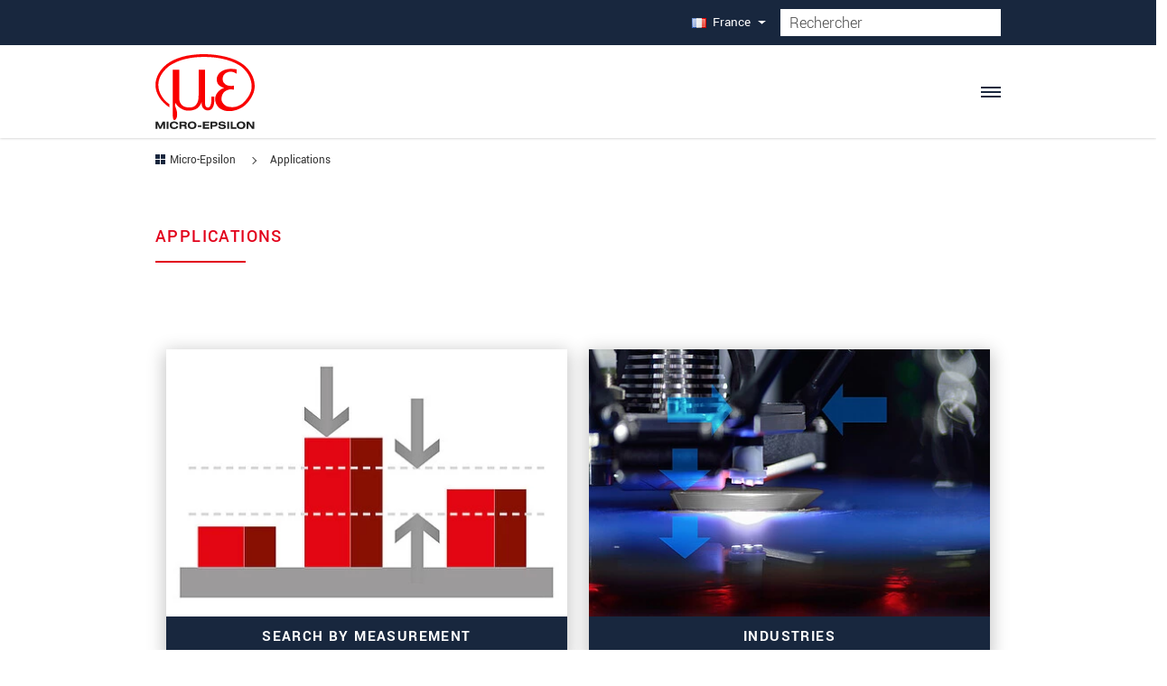

--- FILE ---
content_type: text/html; charset=UTF-8
request_url: https://www.micro-epsilon.fr/applications/
body_size: 98176
content:
<?xml version="1.0" encoding="utf-8"?>
<!DOCTYPE html>
<html dir="ltr" lang="fr-FR">
<head>
<meta charset="utf-8"><!-- 
        LautundKlar Template by LautundKlar GmbH. https://lautundklar.de

        This website is powered by TYPO3 - inspiring people to share!
        TYPO3 is a free open source Content Management Framework initially created by Kasper Skaarhoj and licensed under GNU/GPL.
        TYPO3 is copyright 1998-2025 of Kasper Skaarhoj. Extensions are copyright of their respective owners.
        Information and contribution at https://typo3.org/
-->
<link rel="icon" href="/typo3conf/ext/lautundklar_template/Resources/Public/Images/favicon.ico" type="image/vnd.microsoft.icon">
<title>Le capteur adapté à chaque application | Micro-Epsilon</title>
<meta name="generator" content="TYPO3 CMS">
<meta name="description" content="Trouvez le capteur idéal pour votre grandeur de mesure. Découvrez les solutions d&#039;application de Micro-Epsilon exactement adaptées à votre secteur.">
<meta property="og:type" content="website">
<meta property="og:site_name" content="Micro-Epsilon">
<meta name="twitter:card" content="summary">
<link rel="stylesheet" href="/typo3temp/assets/css/lautundklar_template/fonts.css?1761412293" media="all">
<link rel="stylesheet" href="/typo3temp/assets/compressed/merged-7f4c4e514fe4221ca656f04dd2edca3e.css?1761412293" media="all">
<style>
/*<![CDATA[*/
<!-- 
/*EXT:lautundklar_template/Resources/Private/SCSS/base-layout.scss*/
@charset "UTF-8";
:root{--bs-blue: #0d6efd;--bs-indigo: #6610f2;--bs-purple: #6f42c1;--bs-pink: #d63384;--bs-red: #e2001a;--bs-orange: #fd7e14;--bs-yellow: #ffc107;--bs-green: #5cb85c;--bs-teal: #20c997;--bs-cyan: #0dcaf0;--bs-white: #ffffff;--bs-gray: #6c757d;--bs-gray-dark: #343a40;--bs-gray-100: #f8f9fa;--bs-gray-200: #e9ecef;--bs-gray-300: #dee2e6;--bs-gray-400: #ced4da;--bs-gray-500: #adb5bd;--bs-gray-600: #6c757d;--bs-gray-700: #495057;--bs-gray-800: #343a40;--bs-gray-900: #212529;--bs-primary: #18273e;--bs-secondary: #e2001a;--bs-success: #5cb85c;--bs-info: #0dcaf0;--bs-warning: #ffc107;--bs-danger: #e2001a;--bs-light: #f8f9fa;--bs-dark: #212529;--bs-primary-rgb: 24, 39, 62;--bs-secondary-rgb: 226, 0, 26;--bs-success-rgb: 92, 184, 92;--bs-info-rgb: 13, 202, 240;--bs-warning-rgb: 255, 193, 7;--bs-danger-rgb: 226, 0, 26;--bs-light-rgb: 248, 249, 250;--bs-dark-rgb: 33, 37, 41;--bs-white-rgb: 255, 255, 255;--bs-black-rgb: 0, 0, 0;--bs-body-color-rgb: 51, 51, 51;--bs-body-bg-rgb: 255, 255, 255;--bs-font-yantramanav: 'Yantramanav', sans-serif;--bs-font-sans-serif: 'Open Sans', "Helvetica Neue", Helvetica, Arial, sans-serif;--bs-font-monospace: SFMono-Regular, Menlo, Monaco, Consolas, "Liberation Mono", "Courier New", monospace;--bs-gradient: linear-gradient(180deg, rgba(255, 255, 255, 0.15), rgba(255, 255, 255, 0));--bs-body-font-family: var(--bs-font-yantramanav);--bs-body-font-size: 1.1rem;--bs-body-font-weight: 400;--bs-body-line-height: 1.2;--bs-body-color: #333333;--bs-body-bg: #ffffff}*,*::before,*::after{box-sizing:border-box}@media (prefers-reduced-motion:no-preference){:root{scroll-behavior:smooth}}body{margin:0;font-family:var(--bs-body-font-family);font-size:var(--bs-body-font-size);font-weight:var(--bs-body-font-weight);line-height:var(--bs-body-line-height);color:var(--bs-body-color);text-align:var(--bs-body-text-align);background-color:var(--bs-body-bg);-webkit-text-size-adjust:100%;-webkit-tap-highlight-color:rgba(0, 0, 0, 0)}hr{margin:1rem 0;color:inherit;background-color:currentColor;border:0;opacity:0.25}hr:not([size]){height:1px}p{margin-top:0;margin-bottom:1rem}abbr[title],abbr[data-bs-original-title]{text-decoration:underline dotted;cursor:help;text-decoration-skip-ink:none}address{margin-bottom:1rem;font-style:normal;line-height:inherit}ol,ul{padding-left:2rem}ol,ul,dl{margin-top:0;margin-bottom:1rem}ol ol,ul ul,ol ul,ul ol{margin-bottom:0}dt{font-weight:700}dd{margin-bottom:0.5rem;margin-left:0}blockquote{margin:0 0 1rem}b,strong{font-weight:bolder}small,.small{font-size:0.875em}mark,.mark{padding:0.2em;background-color:#fcf8e3}sub,sup{position:relative;font-size:0.75em;line-height:0;vertical-align:baseline}sub{bottom:-0.25em}sup{top:-0.5em}a{color:#18273e;text-decoration:underline;transition:color 0.35s ease-in-out}a:hover{color:#131f32}a:not([href]):not([class]),a:not([href]):not([class]):hover{color:inherit;text-decoration:none}pre,code,kbd,samp{font-family:var(--bs-font-monospace);font-size:1em;direction:ltr /* rtl:ignore */;unicode-bidi:bidi-override}pre{display:block;margin-top:0;margin-bottom:1rem;overflow:auto;font-size:0.875em}pre code{font-size:inherit;color:inherit;word-break:normal}code{font-size:0.875em;color:#d63384;word-wrap:break-word}a>code{color:inherit}kbd{padding:0.2rem 0.4rem;font-size:0.875em;color:#ffffff;background-color:#212529;border-radius:0.2rem}kbd kbd{padding:0;font-size:1em;font-weight:700}figure{margin:0 0 1rem}img,svg{vertical-align:middle}table{caption-side:bottom;border-collapse:collapse}caption{padding-top:0.5rem;padding-bottom:0.5rem;color:#6c757d;text-align:left}th{text-align:inherit;text-align:-webkit-match-parent}thead,tbody,tfoot,tr,td,th{border-color:inherit;border-style:solid;border-width:0}label{display:inline-block}button{border-radius:0}button:focus:not(:focus-visible){outline:0}input,button,select,optgroup,textarea{margin:0;font-family:inherit;font-size:inherit;line-height:inherit}button,select{text-transform:none}[role="button"]{cursor:pointer}select{word-wrap:normal}select:disabled{opacity:1}[list]::-webkit-calendar-picker-indicator{display:none}button,[type="button"],[type="reset"],[type="submit"]{-webkit-appearance:button}button:not(:disabled),[type="button"]:not(:disabled),[type="reset"]:not(:disabled),[type="submit"]:not(:disabled){cursor:pointer}::-moz-focus-inner{padding:0;border-style:none}textarea{resize:vertical}fieldset{min-width:0;padding:0;margin:0;border:0}legend{float:left;width:100%;padding:0;margin-bottom:0.5rem;font-size:calc(1.275rem + 0.3vw);line-height:inherit}@media (min-width:1200px){legend{font-size:1.5rem}}legend+*{clear:left}::-webkit-datetime-edit-fields-wrapper,::-webkit-datetime-edit-text,::-webkit-datetime-edit-minute,::-webkit-datetime-edit-hour-field,::-webkit-datetime-edit-day-field,::-webkit-datetime-edit-month-field,::-webkit-datetime-edit-year-field{padding:0}::-webkit-inner-spin-button{height:auto}[type="search"]{outline-offset:-2px;-webkit-appearance:textfield}::-webkit-search-decoration{-webkit-appearance:none}::-webkit-color-swatch-wrapper{padding:0}::file-selector-button{font:inherit}::-webkit-file-upload-button{font:inherit;-webkit-appearance:button}output{display:inline-block}iframe{border:0}summary{display:list-item;cursor:pointer}progress{vertical-align:baseline}[hidden]{display:none !important}.container,.product-details .frame-type-wst3bootstrap_accordion,.product-details .groupelements.accordion-group>.frame-type-text,.container-fluid,.container-sm,.container-md,.container-lg,.container-xl,.container-xxl{width:100%;padding-right:var(--bs-gutter-x, 0.75rem);padding-left:var(--bs-gutter-x, 0.75rem);margin-right:auto;margin-left:auto}@media (min-width:576px){.container,.product-details .frame-type-wst3bootstrap_accordion,.product-details .groupelements.accordion-group>.frame-type-text,.container-sm{max-width:540px}}@media (min-width:768px){.container,.product-details .frame-type-wst3bootstrap_accordion,.product-details .groupelements.accordion-group>.frame-type-text,.container-sm,.container-md{max-width:720px}}@media (min-width:1050px){.container,.product-details .frame-type-wst3bootstrap_accordion,.product-details .groupelements.accordion-group>.frame-type-text,.container-sm,.container-md,.container-lg{max-width:960px}}@media (min-width:1300px){.container,.product-details .frame-type-wst3bootstrap_accordion,.product-details .groupelements.accordion-group>.frame-type-text,.container-sm,.container-md,.container-lg,.container-xl{max-width:1140px}}@media (min-width:1400px){.container,.product-details .frame-type-wst3bootstrap_accordion,.product-details .groupelements.accordion-group>.frame-type-text,.container-sm,.container-md,.container-lg,.container-xl,.container-xxl{max-width:1320px}}.fade{transition:opacity 0.15s linear}@media (prefers-reduced-motion:reduce){.fade{transition:none}}.fade:not(.show){opacity:0}.collapse:not(.show){display:none}.collapsing{height:0;overflow:hidden;transition:height 0.35s ease}@media (prefers-reduced-motion:reduce){.collapsing{transition:none}}.collapsing.collapse-horizontal{width:0;height:auto;transition:width 0.35s ease}@media (prefers-reduced-motion:reduce){.collapsing.collapse-horizontal{transition:none}}.row{--bs-gutter-x: 1.5rem;--bs-gutter-y: 0;display:flex;flex-wrap:wrap;margin-top:calc(-1 * var(--bs-gutter-y));margin-right:calc(-.5 * var(--bs-gutter-x));margin-left:calc(-.5 * var(--bs-gutter-x))}.row>*{flex-shrink:0;width:100%;max-width:100%;padding-right:calc(var(--bs-gutter-x) * .5);padding-left:calc(var(--bs-gutter-x) * .5);margin-top:var(--bs-gutter-y)}.col{flex:1 0 0%}.row-cols-auto>*{flex:0 0 auto;width:auto}.row-cols-1>*{flex:0 0 auto;width:100%}.row-cols-2>*{flex:0 0 auto;width:50%}.row-cols-3>*{flex:0 0 auto;width:33.3333333333%}.row-cols-4>*{flex:0 0 auto;width:25%}.row-cols-5>*{flex:0 0 auto;width:20%}.row-cols-6>*{flex:0 0 auto;width:16.6666666667%}.col-auto{flex:0 0 auto;width:auto}.col-1{flex:0 0 auto;width:8.33333333%}.col-2{flex:0 0 auto;width:16.66666667%}.col-3{flex:0 0 auto;width:25%}.col-4{flex:0 0 auto;width:33.33333333%}.col-5{flex:0 0 auto;width:41.66666667%}.col-6{flex:0 0 auto;width:50%}.col-7{flex:0 0 auto;width:58.33333333%}.col-8{flex:0 0 auto;width:66.66666667%}.col-9{flex:0 0 auto;width:75%}.col-10{flex:0 0 auto;width:83.33333333%}.col-11{flex:0 0 auto;width:91.66666667%}.col-12{flex:0 0 auto;width:100%}.offset-1{margin-left:8.33333333%}.offset-2{margin-left:16.66666667%}.offset-3{margin-left:25%}.offset-4{margin-left:33.33333333%}.offset-5{margin-left:41.66666667%}.offset-6{margin-left:50%}.offset-7{margin-left:58.33333333%}.offset-8{margin-left:66.66666667%}.offset-9{margin-left:75%}.offset-10{margin-left:83.33333333%}.offset-11{margin-left:91.66666667%}.g-0,.gx-0{--bs-gutter-x: 0}.g-0,.gy-0{--bs-gutter-y: 0}.g-1,.gx-1{--bs-gutter-x: 0.25rem}.g-1,.gy-1{--bs-gutter-y: 0.25rem}.g-2,.gx-2{--bs-gutter-x: 0.5rem}.g-2,.gy-2{--bs-gutter-y: 0.5rem}.g-3,.gx-3{--bs-gutter-x: 1rem}.g-3,.gy-3{--bs-gutter-y: 1rem}.g-4,.gx-4{--bs-gutter-x: 1.5rem}.g-4,.gy-4{--bs-gutter-y: 1.5rem}.g-5,.gx-5{--bs-gutter-x: 3rem}.g-5,.gy-5{--bs-gutter-y: 3rem}.g-6,.gx-6{--bs-gutter-x: 4rem}.g-6,.gy-6{--bs-gutter-y: 4rem}.g-7,.gx-7{--bs-gutter-x: 5rem}.g-7,.gy-7{--bs-gutter-y: 5rem}@media (min-width:576px){.col-sm{flex:1 0 0%}.row-cols-sm-auto>*{flex:0 0 auto;width:auto}.row-cols-sm-1>*{flex:0 0 auto;width:100%}.row-cols-sm-2>*{flex:0 0 auto;width:50%}.row-cols-sm-3>*{flex:0 0 auto;width:33.3333333333%}.row-cols-sm-4>*{flex:0 0 auto;width:25%}.row-cols-sm-5>*{flex:0 0 auto;width:20%}.row-cols-sm-6>*{flex:0 0 auto;width:16.6666666667%}.col-sm-auto{flex:0 0 auto;width:auto}.col-sm-1{flex:0 0 auto;width:8.33333333%}.col-sm-2{flex:0 0 auto;width:16.66666667%}.col-sm-3{flex:0 0 auto;width:25%}.col-sm-4{flex:0 0 auto;width:33.33333333%}.col-sm-5{flex:0 0 auto;width:41.66666667%}.col-sm-6{flex:0 0 auto;width:50%}.col-sm-7{flex:0 0 auto;width:58.33333333%}.col-sm-8{flex:0 0 auto;width:66.66666667%}.col-sm-9{flex:0 0 auto;width:75%}.col-sm-10{flex:0 0 auto;width:83.33333333%}.col-sm-11{flex:0 0 auto;width:91.66666667%}.col-sm-12{flex:0 0 auto;width:100%}.offset-sm-0{margin-left:0}.offset-sm-1{margin-left:8.33333333%}.offset-sm-2{margin-left:16.66666667%}.offset-sm-3{margin-left:25%}.offset-sm-4{margin-left:33.33333333%}.offset-sm-5{margin-left:41.66666667%}.offset-sm-6{margin-left:50%}.offset-sm-7{margin-left:58.33333333%}.offset-sm-8{margin-left:66.66666667%}.offset-sm-9{margin-left:75%}.offset-sm-10{margin-left:83.33333333%}.offset-sm-11{margin-left:91.66666667%}.g-sm-0,.gx-sm-0{--bs-gutter-x: 0}.g-sm-0,.gy-sm-0{--bs-gutter-y: 0}.g-sm-1,.gx-sm-1{--bs-gutter-x: 0.25rem}.g-sm-1,.gy-sm-1{--bs-gutter-y: 0.25rem}.g-sm-2,.gx-sm-2{--bs-gutter-x: 0.5rem}.g-sm-2,.gy-sm-2{--bs-gutter-y: 0.5rem}.g-sm-3,.gx-sm-3{--bs-gutter-x: 1rem}.g-sm-3,.gy-sm-3{--bs-gutter-y: 1rem}.g-sm-4,.gx-sm-4{--bs-gutter-x: 1.5rem}.g-sm-4,.gy-sm-4{--bs-gutter-y: 1.5rem}.g-sm-5,.gx-sm-5{--bs-gutter-x: 3rem}.g-sm-5,.gy-sm-5{--bs-gutter-y: 3rem}.g-sm-6,.gx-sm-6{--bs-gutter-x: 4rem}.g-sm-6,.gy-sm-6{--bs-gutter-y: 4rem}.g-sm-7,.gx-sm-7{--bs-gutter-x: 5rem}.g-sm-7,.gy-sm-7{--bs-gutter-y: 5rem}}@media (min-width:768px){.col-md{flex:1 0 0%}.row-cols-md-auto>*{flex:0 0 auto;width:auto}.row-cols-md-1>*{flex:0 0 auto;width:100%}.row-cols-md-2>*{flex:0 0 auto;width:50%}.row-cols-md-3>*{flex:0 0 auto;width:33.3333333333%}.row-cols-md-4>*{flex:0 0 auto;width:25%}.row-cols-md-5>*{flex:0 0 auto;width:20%}.row-cols-md-6>*{flex:0 0 auto;width:16.6666666667%}.col-md-auto{flex:0 0 auto;width:auto}.col-md-1{flex:0 0 auto;width:8.33333333%}.col-md-2{flex:0 0 auto;width:16.66666667%}.col-md-3{flex:0 0 auto;width:25%}.col-md-4{flex:0 0 auto;width:33.33333333%}.col-md-5{flex:0 0 auto;width:41.66666667%}.col-md-6{flex:0 0 auto;width:50%}.col-md-7{flex:0 0 auto;width:58.33333333%}.col-md-8{flex:0 0 auto;width:66.66666667%}.col-md-9{flex:0 0 auto;width:75%}.col-md-10{flex:0 0 auto;width:83.33333333%}.col-md-11{flex:0 0 auto;width:91.66666667%}.col-md-12{flex:0 0 auto;width:100%}.offset-md-0{margin-left:0}.offset-md-1{margin-left:8.33333333%}.offset-md-2{margin-left:16.66666667%}.offset-md-3{margin-left:25%}.offset-md-4{margin-left:33.33333333%}.offset-md-5{margin-left:41.66666667%}.offset-md-6{margin-left:50%}.offset-md-7{margin-left:58.33333333%}.offset-md-8{margin-left:66.66666667%}.offset-md-9{margin-left:75%}.offset-md-10{margin-left:83.33333333%}.offset-md-11{margin-left:91.66666667%}.g-md-0,.gx-md-0{--bs-gutter-x: 0}.g-md-0,.gy-md-0{--bs-gutter-y: 0}.g-md-1,.gx-md-1{--bs-gutter-x: 0.25rem}.g-md-1,.gy-md-1{--bs-gutter-y: 0.25rem}.g-md-2,.gx-md-2{--bs-gutter-x: 0.5rem}.g-md-2,.gy-md-2{--bs-gutter-y: 0.5rem}.g-md-3,.gx-md-3{--bs-gutter-x: 1rem}.g-md-3,.gy-md-3{--bs-gutter-y: 1rem}.g-md-4,.gx-md-4{--bs-gutter-x: 1.5rem}.g-md-4,.gy-md-4{--bs-gutter-y: 1.5rem}.g-md-5,.gx-md-5{--bs-gutter-x: 3rem}.g-md-5,.gy-md-5{--bs-gutter-y: 3rem}.g-md-6,.gx-md-6{--bs-gutter-x: 4rem}.g-md-6,.gy-md-6{--bs-gutter-y: 4rem}.g-md-7,.gx-md-7{--bs-gutter-x: 5rem}.g-md-7,.gy-md-7{--bs-gutter-y: 5rem}}@media (min-width:1050px){.col-lg{flex:1 0 0%}.row-cols-lg-auto>*{flex:0 0 auto;width:auto}.row-cols-lg-1>*{flex:0 0 auto;width:100%}.row-cols-lg-2>*{flex:0 0 auto;width:50%}.row-cols-lg-3>*{flex:0 0 auto;width:33.3333333333%}.row-cols-lg-4>*{flex:0 0 auto;width:25%}.row-cols-lg-5>*{flex:0 0 auto;width:20%}.row-cols-lg-6>*{flex:0 0 auto;width:16.6666666667%}.col-lg-auto{flex:0 0 auto;width:auto}.col-lg-1{flex:0 0 auto;width:8.33333333%}.col-lg-2{flex:0 0 auto;width:16.66666667%}.col-lg-3{flex:0 0 auto;width:25%}.col-lg-4{flex:0 0 auto;width:33.33333333%}.col-lg-5{flex:0 0 auto;width:41.66666667%}.col-lg-6{flex:0 0 auto;width:50%}.col-lg-7{flex:0 0 auto;width:58.33333333%}.col-lg-8{flex:0 0 auto;width:66.66666667%}.col-lg-9{flex:0 0 auto;width:75%}.col-lg-10{flex:0 0 auto;width:83.33333333%}.col-lg-11{flex:0 0 auto;width:91.66666667%}.col-lg-12{flex:0 0 auto;width:100%}.offset-lg-0{margin-left:0}.offset-lg-1{margin-left:8.33333333%}.offset-lg-2{margin-left:16.66666667%}.offset-lg-3{margin-left:25%}.offset-lg-4{margin-left:33.33333333%}.offset-lg-5{margin-left:41.66666667%}.offset-lg-6{margin-left:50%}.offset-lg-7{margin-left:58.33333333%}.offset-lg-8{margin-left:66.66666667%}.offset-lg-9{margin-left:75%}.offset-lg-10{margin-left:83.33333333%}.offset-lg-11{margin-left:91.66666667%}.g-lg-0,.gx-lg-0{--bs-gutter-x: 0}.g-lg-0,.gy-lg-0{--bs-gutter-y: 0}.g-lg-1,.gx-lg-1{--bs-gutter-x: 0.25rem}.g-lg-1,.gy-lg-1{--bs-gutter-y: 0.25rem}.g-lg-2,.gx-lg-2{--bs-gutter-x: 0.5rem}.g-lg-2,.gy-lg-2{--bs-gutter-y: 0.5rem}.g-lg-3,.gx-lg-3{--bs-gutter-x: 1rem}.g-lg-3,.gy-lg-3{--bs-gutter-y: 1rem}.g-lg-4,.gx-lg-4{--bs-gutter-x: 1.5rem}.g-lg-4,.gy-lg-4{--bs-gutter-y: 1.5rem}.g-lg-5,.gx-lg-5{--bs-gutter-x: 3rem}.g-lg-5,.gy-lg-5{--bs-gutter-y: 3rem}.g-lg-6,.gx-lg-6{--bs-gutter-x: 4rem}.g-lg-6,.gy-lg-6{--bs-gutter-y: 4rem}.g-lg-7,.gx-lg-7{--bs-gutter-x: 5rem}.g-lg-7,.gy-lg-7{--bs-gutter-y: 5rem}}@media (min-width:1300px){.col-xl{flex:1 0 0%}.row-cols-xl-auto>*{flex:0 0 auto;width:auto}.row-cols-xl-1>*{flex:0 0 auto;width:100%}.row-cols-xl-2>*{flex:0 0 auto;width:50%}.row-cols-xl-3>*{flex:0 0 auto;width:33.3333333333%}.row-cols-xl-4>*{flex:0 0 auto;width:25%}.row-cols-xl-5>*{flex:0 0 auto;width:20%}.row-cols-xl-6>*{flex:0 0 auto;width:16.6666666667%}.col-xl-auto{flex:0 0 auto;width:auto}.col-xl-1{flex:0 0 auto;width:8.33333333%}.col-xl-2{flex:0 0 auto;width:16.66666667%}.col-xl-3{flex:0 0 auto;width:25%}.col-xl-4{flex:0 0 auto;width:33.33333333%}.col-xl-5{flex:0 0 auto;width:41.66666667%}.col-xl-6{flex:0 0 auto;width:50%}.col-xl-7{flex:0 0 auto;width:58.33333333%}.col-xl-8{flex:0 0 auto;width:66.66666667%}.col-xl-9{flex:0 0 auto;width:75%}.col-xl-10{flex:0 0 auto;width:83.33333333%}.col-xl-11{flex:0 0 auto;width:91.66666667%}.col-xl-12{flex:0 0 auto;width:100%}.offset-xl-0{margin-left:0}.offset-xl-1{margin-left:8.33333333%}.offset-xl-2{margin-left:16.66666667%}.offset-xl-3{margin-left:25%}.offset-xl-4{margin-left:33.33333333%}.offset-xl-5{margin-left:41.66666667%}.offset-xl-6{margin-left:50%}.offset-xl-7{margin-left:58.33333333%}.offset-xl-8{margin-left:66.66666667%}.offset-xl-9{margin-left:75%}.offset-xl-10{margin-left:83.33333333%}.offset-xl-11{margin-left:91.66666667%}.g-xl-0,.gx-xl-0{--bs-gutter-x: 0}.g-xl-0,.gy-xl-0{--bs-gutter-y: 0}.g-xl-1,.gx-xl-1{--bs-gutter-x: 0.25rem}.g-xl-1,.gy-xl-1{--bs-gutter-y: 0.25rem}.g-xl-2,.gx-xl-2{--bs-gutter-x: 0.5rem}.g-xl-2,.gy-xl-2{--bs-gutter-y: 0.5rem}.g-xl-3,.gx-xl-3{--bs-gutter-x: 1rem}.g-xl-3,.gy-xl-3{--bs-gutter-y: 1rem}.g-xl-4,.gx-xl-4{--bs-gutter-x: 1.5rem}.g-xl-4,.gy-xl-4{--bs-gutter-y: 1.5rem}.g-xl-5,.gx-xl-5{--bs-gutter-x: 3rem}.g-xl-5,.gy-xl-5{--bs-gutter-y: 3rem}.g-xl-6,.gx-xl-6{--bs-gutter-x: 4rem}.g-xl-6,.gy-xl-6{--bs-gutter-y: 4rem}.g-xl-7,.gx-xl-7{--bs-gutter-x: 5rem}.g-xl-7,.gy-xl-7{--bs-gutter-y: 5rem}}@media (min-width:1400px){.col-xxl{flex:1 0 0%}.row-cols-xxl-auto>*{flex:0 0 auto;width:auto}.row-cols-xxl-1>*{flex:0 0 auto;width:100%}.row-cols-xxl-2>*{flex:0 0 auto;width:50%}.row-cols-xxl-3>*{flex:0 0 auto;width:33.3333333333%}.row-cols-xxl-4>*{flex:0 0 auto;width:25%}.row-cols-xxl-5>*{flex:0 0 auto;width:20%}.row-cols-xxl-6>*{flex:0 0 auto;width:16.6666666667%}.col-xxl-auto{flex:0 0 auto;width:auto}.col-xxl-1{flex:0 0 auto;width:8.33333333%}.col-xxl-2{flex:0 0 auto;width:16.66666667%}.col-xxl-3{flex:0 0 auto;width:25%}.col-xxl-4{flex:0 0 auto;width:33.33333333%}.col-xxl-5{flex:0 0 auto;width:41.66666667%}.col-xxl-6{flex:0 0 auto;width:50%}.col-xxl-7{flex:0 0 auto;width:58.33333333%}.col-xxl-8{flex:0 0 auto;width:66.66666667%}.col-xxl-9{flex:0 0 auto;width:75%}.col-xxl-10{flex:0 0 auto;width:83.33333333%}.col-xxl-11{flex:0 0 auto;width:91.66666667%}.col-xxl-12{flex:0 0 auto;width:100%}.offset-xxl-0{margin-left:0}.offset-xxl-1{margin-left:8.33333333%}.offset-xxl-2{margin-left:16.66666667%}.offset-xxl-3{margin-left:25%}.offset-xxl-4{margin-left:33.33333333%}.offset-xxl-5{margin-left:41.66666667%}.offset-xxl-6{margin-left:50%}.offset-xxl-7{margin-left:58.33333333%}.offset-xxl-8{margin-left:66.66666667%}.offset-xxl-9{margin-left:75%}.offset-xxl-10{margin-left:83.33333333%}.offset-xxl-11{margin-left:91.66666667%}.g-xxl-0,.gx-xxl-0{--bs-gutter-x: 0}.g-xxl-0,.gy-xxl-0{--bs-gutter-y: 0}.g-xxl-1,.gx-xxl-1{--bs-gutter-x: 0.25rem}.g-xxl-1,.gy-xxl-1{--bs-gutter-y: 0.25rem}.g-xxl-2,.gx-xxl-2{--bs-gutter-x: 0.5rem}.g-xxl-2,.gy-xxl-2{--bs-gutter-y: 0.5rem}.g-xxl-3,.gx-xxl-3{--bs-gutter-x: 1rem}.g-xxl-3,.gy-xxl-3{--bs-gutter-y: 1rem}.g-xxl-4,.gx-xxl-4{--bs-gutter-x: 1.5rem}.g-xxl-4,.gy-xxl-4{--bs-gutter-y: 1.5rem}.g-xxl-5,.gx-xxl-5{--bs-gutter-x: 3rem}.g-xxl-5,.gy-xxl-5{--bs-gutter-y: 3rem}.g-xxl-6,.gx-xxl-6{--bs-gutter-x: 4rem}.g-xxl-6,.gy-xxl-6{--bs-gutter-y: 4rem}.g-xxl-7,.gx-xxl-7{--bs-gutter-x: 5rem}.g-xxl-7,.gy-xxl-7{--bs-gutter-y: 5rem}}.align-baseline{vertical-align:baseline !important}.align-top{vertical-align:top !important}.align-middle{vertical-align:middle !important}.align-bottom{vertical-align:bottom !important}.align-text-bottom{vertical-align:text-bottom !important}.align-text-top{vertical-align:text-top !important}.float-start{float:left !important}.float-end{float:right !important}.float-none{float:none !important}.opacity-0{opacity:0 !important}.opacity-25{opacity:0.25 !important}.opacity-50{opacity:0.5 !important}.opacity-75{opacity:0.75 !important}.opacity-100{opacity:1 !important}.overflow-auto{overflow:auto !important}.overflow-hidden{overflow:hidden !important}.overflow-visible{overflow:visible !important}.overflow-scroll{overflow:scroll !important}.d-inline{display:inline !important}.d-inline-block{display:inline-block !important}.d-block{display:block !important}.d-grid{display:grid !important}.d-table{display:table !important}.d-table-row{display:table-row !important}.d-table-cell{display:table-cell !important}.d-flex{display:flex !important}.d-inline-flex{display:inline-flex !important}.d-none{display:none !important}.shadow{box-shadow:0px 4px 18.4px 1.6px rgba(0, 0, 0, 0.23) !important}.shadow-sm{box-shadow:0 0.125rem 0.25rem rgba(0, 0, 0, 0.075) !important}.shadow-lg{box-shadow:0 1rem 3rem rgba(0, 0, 0, 0.175) !important}.shadow-none{box-shadow:none !important}.position-static{position:static !important}.position-relative{position:relative !important}.position-absolute{position:absolute !important}.position-fixed{position:fixed !important}.position-sticky{position:sticky !important}.top-0{top:0 !important}.top-50{top:50% !important}.top-100{top:100% !important}.bottom-0{bottom:0 !important}.bottom-50{bottom:50% !important}.bottom-100{bottom:100% !important}.start-0{left:0 !important}.start-50{left:50% !important}.start-100{left:100% !important}.end-0{right:0 !important}.end-50{right:50% !important}.end-100{right:100% !important}.translate-middle{transform:translate(-50%, -50%) !important}.translate-middle-x{transform:translateX(-50%) !important}.translate-middle-y{transform:translateY(-50%) !important}.border{border:1px solid #dee2e6 !important}.border-0{border:0 !important}.border-top{border-top:1px solid #dee2e6 !important}.border-top-0{border-top:0 !important}.border-end{border-right:1px solid #dee2e6 !important}.border-end-0{border-right:0 !important}.border-bottom{border-bottom:1px solid #dee2e6 !important}.border-bottom-0{border-bottom:0 !important}.border-start{border-left:1px solid #dee2e6 !important}.border-start-0{border-left:0 !important}.border-primary{border-color:#18273e !important}.border-secondary{border-color:#e2001a !important}.border-success{border-color:#5cb85c !important}.border-info{border-color:#0dcaf0 !important}.border-warning{border-color:#ffc107 !important}.border-danger{border-color:#e2001a !important}.border-light{border-color:#f8f9fa !important}.border-dark{border-color:#212529 !important}.border-white{border-color:#ffffff !important}.border-1{border-width:1px !important}.border-2{border-width:2px !important}.border-3{border-width:3px !important}.border-4{border-width:4px !important}.border-5{border-width:5px !important}.w-25{width:25% !important}.w-50{width:50% !important}.w-75{width:75% !important}.w-100{width:100% !important}.w-auto{width:auto !important}.mw-100{max-width:100% !important}.vw-100{width:100vw !important}.min-vw-100{min-width:100vw !important}.h-25{height:25% !important}.h-50{height:50% !important}.h-75{height:75% !important}.h-100{height:100% !important}.h-auto{height:auto !important}.mh-100{max-height:100% !important}.vh-100{height:100vh !important}.min-vh-100{min-height:100vh !important}.flex-fill{flex:1 1 auto !important}.flex-row{flex-direction:row !important}.flex-column{flex-direction:column !important}.flex-row-reverse{flex-direction:row-reverse !important}.flex-column-reverse{flex-direction:column-reverse !important}.flex-grow-0{flex-grow:0 !important}.flex-grow-1{flex-grow:1 !important}.flex-shrink-0{flex-shrink:0 !important}.flex-shrink-1{flex-shrink:1 !important}.flex-wrap{flex-wrap:wrap !important}.flex-nowrap{flex-wrap:nowrap !important}.flex-wrap-reverse{flex-wrap:wrap-reverse !important}.gap-0{gap:0 !important}.gap-1{gap:0.25rem !important}.gap-2{gap:0.5rem !important}.gap-3{gap:1rem !important}.gap-4{gap:1.5rem !important}.gap-5{gap:3rem !important}.gap-6{gap:4rem !important}.gap-7{gap:5rem !important}.justify-content-start{justify-content:flex-start !important}.justify-content-end{justify-content:flex-end !important}.justify-content-center{justify-content:center !important}.justify-content-between{justify-content:space-between !important}.justify-content-around{justify-content:space-around !important}.justify-content-evenly{justify-content:space-evenly !important}.align-items-start{align-items:flex-start !important}.align-items-end{align-items:flex-end !important}.align-items-center{align-items:center !important}.align-items-baseline{align-items:baseline !important}.align-items-stretch{align-items:stretch !important}.align-content-start{align-content:flex-start !important}.align-content-end{align-content:flex-end !important}.align-content-center{align-content:center !important}.align-content-between{align-content:space-between !important}.align-content-around{align-content:space-around !important}.align-content-stretch{align-content:stretch !important}.align-self-auto{align-self:auto !important}.align-self-start{align-self:flex-start !important}.align-self-end{align-self:flex-end !important}.align-self-center{align-self:center !important}.align-self-baseline{align-self:baseline !important}.align-self-stretch{align-self:stretch !important}.order-first{order:-1 !important}.order-0{order:0 !important}.order-1{order:1 !important}.order-2{order:2 !important}.order-3{order:3 !important}.order-4{order:4 !important}.order-5{order:5 !important}.order-last{order:6 !important}.m-0{margin:0 !important}.m-1{margin:0.25rem !important}.m-2{margin:0.5rem !important}.m-3{margin:1rem !important}.m-4{margin:1.5rem !important}.m-5{margin:3rem !important}.m-6{margin:4rem !important}.m-7{margin:5rem !important}.m-auto{margin:auto !important}.mx-0{margin-right:0 !important;margin-left:0 !important}.mx-1{margin-right:0.25rem !important;margin-left:0.25rem !important}.mx-2{margin-right:0.5rem !important;margin-left:0.5rem !important}.mx-3{margin-right:1rem !important;margin-left:1rem !important}.mx-4{margin-right:1.5rem !important;margin-left:1.5rem !important}.mx-5{margin-right:3rem !important;margin-left:3rem !important}.mx-6{margin-right:4rem !important;margin-left:4rem !important}.mx-7{margin-right:5rem !important;margin-left:5rem !important}.mx-auto,.center-block{margin-right:auto !important;margin-left:auto !important}.my-0{margin-top:0 !important;margin-bottom:0 !important}.my-1{margin-top:0.25rem !important;margin-bottom:0.25rem !important}.my-2{margin-top:0.5rem !important;margin-bottom:0.5rem !important}.my-3{margin-top:1rem !important;margin-bottom:1rem !important}.my-4{margin-top:1.5rem !important;margin-bottom:1.5rem !important}.my-5{margin-top:3rem !important;margin-bottom:3rem !important}.my-6{margin-top:4rem !important;margin-bottom:4rem !important}.my-7{margin-top:5rem !important;margin-bottom:5rem !important}.my-auto{margin-top:auto !important;margin-bottom:auto !important}.mt-0{margin-top:0 !important}.mt-1{margin-top:0.25rem !important}.mt-2{margin-top:0.5rem !important}.mt-3{margin-top:1rem !important}.mt-4{margin-top:1.5rem !important}.mt-5{margin-top:3rem !important}.mt-6{margin-top:4rem !important}.mt-7{margin-top:5rem !important}.mt-auto{margin-top:auto !important}.me-0{margin-right:0 !important}.me-1{margin-right:0.25rem !important}.me-2{margin-right:0.5rem !important}.me-3{margin-right:1rem !important}.me-4{margin-right:1.5rem !important}.me-5{margin-right:3rem !important}.me-6{margin-right:4rem !important}.me-7{margin-right:5rem !important}.me-auto{margin-right:auto !important}.mb-0{margin-bottom:0 !important}.mb-1{margin-bottom:0.25rem !important}.mb-2{margin-bottom:0.5rem !important}.mb-3{margin-bottom:1rem !important}.mb-4{margin-bottom:1.5rem !important}.mb-5{margin-bottom:3rem !important}.mb-6{margin-bottom:4rem !important}.mb-7{margin-bottom:5rem !important}.mb-auto{margin-bottom:auto !important}.ms-0{margin-left:0 !important}.ms-1{margin-left:0.25rem !important}.ms-2{margin-left:0.5rem !important}.ms-3{margin-left:1rem !important}.ms-4{margin-left:1.5rem !important}.ms-5{margin-left:3rem !important}.ms-6{margin-left:4rem !important}.ms-7{margin-left:5rem !important}.ms-auto{margin-left:auto !important}.p-0{padding:0 !important}.p-1{padding:0.25rem !important}.p-2{padding:0.5rem !important}.p-3{padding:1rem !important}.p-4{padding:1.5rem !important}.p-5{padding:3rem !important}.p-6{padding:4rem !important}.p-7{padding:5rem !important}.px-0{padding-right:0 !important;padding-left:0 !important}.px-1{padding-right:0.25rem !important;padding-left:0.25rem !important}.px-2{padding-right:0.5rem !important;padding-left:0.5rem !important}.px-3{padding-right:1rem !important;padding-left:1rem !important}.px-4{padding-right:1.5rem !important;padding-left:1.5rem !important}.px-5{padding-right:3rem !important;padding-left:3rem !important}.px-6{padding-right:4rem !important;padding-left:4rem !important}.px-7{padding-right:5rem !important;padding-left:5rem !important}.py-0{padding-top:0 !important;padding-bottom:0 !important}.py-1{padding-top:0.25rem !important;padding-bottom:0.25rem !important}.py-2{padding-top:0.5rem !important;padding-bottom:0.5rem !important}.py-3{padding-top:1rem !important;padding-bottom:1rem !important}.py-4{padding-top:1.5rem !important;padding-bottom:1.5rem !important}.py-5{padding-top:3rem !important;padding-bottom:3rem !important}.py-6{padding-top:4rem !important;padding-bottom:4rem !important}.py-7{padding-top:5rem !important;padding-bottom:5rem !important}.pt-0{padding-top:0 !important}.pt-1{padding-top:0.25rem !important}.pt-2{padding-top:0.5rem !important}.pt-3{padding-top:1rem !important}.pt-4{padding-top:1.5rem !important}.pt-5{padding-top:3rem !important}.pt-6{padding-top:4rem !important}.pt-7{padding-top:5rem !important}.pe-0{padding-right:0 !important}.pe-1{padding-right:0.25rem !important}.pe-2{padding-right:0.5rem !important}.pe-3{padding-right:1rem !important}.pe-4{padding-right:1.5rem !important}.pe-5{padding-right:3rem !important}.pe-6{padding-right:4rem !important}.pe-7{padding-right:5rem !important}.pb-0{padding-bottom:0 !important}.pb-1{padding-bottom:0.25rem !important}.pb-2{padding-bottom:0.5rem !important}.pb-3{padding-bottom:1rem !important}.pb-4{padding-bottom:1.5rem !important}.pb-5{padding-bottom:3rem !important}.pb-6{padding-bottom:4rem !important}.pb-7{padding-bottom:5rem !important}.ps-0{padding-left:0 !important}.ps-1{padding-left:0.25rem !important}.ps-2{padding-left:0.5rem !important}.ps-3{padding-left:1rem !important}.ps-4{padding-left:1.5rem !important}.ps-5{padding-left:3rem !important}.ps-6{padding-left:4rem !important}.ps-7{padding-left:5rem !important}.font-monospace{font-family:var(--bs-font-monospace) !important}.fs-1{font-size:calc(1.35rem + 1.2vw) !important}.fs-2{font-size:calc(1.3rem + 0.6vw) !important}.fs-3{font-size:calc(1.2875rem + 0.45vw) !important}.fs-4{font-size:calc(1.275rem + 0.3vw) !important}.fs-5{font-size:1.25rem !important}.fs-6{font-size:1.125rem !important}.fst-italic{font-style:italic !important}.fst-normal{font-style:normal !important}.fw-light{font-weight:300 !important}.fw-lighter{font-weight:lighter !important}.fw-normal{font-weight:400 !important}.fw-bold{font-weight:700 !important}.fw-bolder{font-weight:bolder !important}.lh-1{line-height:1 !important}.lh-sm{line-height:1.1 !important}.lh-base{line-height:1.2 !important}.lh-lg{line-height:2 !important}.text-start{text-align:left !important}.text-end{text-align:right !important}.text-center{text-align:center !important}.text-decoration-none{text-decoration:none !important}.text-decoration-underline{text-decoration:underline !important}.text-decoration-line-through{text-decoration:line-through !important}.text-lowercase{text-transform:lowercase !important}.text-uppercase{text-transform:uppercase !important}.text-capitalize{text-transform:capitalize !important}.text-wrap{white-space:normal !important}.text-nowrap{white-space:nowrap !important}.text-break{word-wrap:break-word !important;word-break:break-word !important}.text-primary{--bs-text-opacity: 1;color:rgba(var(--bs-primary-rgb), var(--bs-text-opacity)) !important}.text-secondary{--bs-text-opacity: 1;color:rgba(var(--bs-secondary-rgb), var(--bs-text-opacity)) !important}.text-success{--bs-text-opacity: 1;color:rgba(var(--bs-success-rgb), var(--bs-text-opacity)) !important}.text-info{--bs-text-opacity: 1;color:rgba(var(--bs-info-rgb), var(--bs-text-opacity)) !important}.text-warning{--bs-text-opacity: 1;color:rgba(var(--bs-warning-rgb), var(--bs-text-opacity)) !important}.text-danger{--bs-text-opacity: 1;color:rgba(var(--bs-danger-rgb), var(--bs-text-opacity)) !important}.text-light{--bs-text-opacity: 1;color:rgba(var(--bs-light-rgb), var(--bs-text-opacity)) !important}.text-dark{--bs-text-opacity: 1;color:rgba(var(--bs-dark-rgb), var(--bs-text-opacity)) !important}.text-black{--bs-text-opacity: 1;color:rgba(var(--bs-black-rgb), var(--bs-text-opacity)) !important}.text-white{--bs-text-opacity: 1;color:rgba(var(--bs-white-rgb), var(--bs-text-opacity)) !important}.text-body{--bs-text-opacity: 1;color:rgba(var(--bs-body-color-rgb), var(--bs-text-opacity)) !important}.text-muted{--bs-text-opacity: 1;color:#6c757d !important}.text-black-50{--bs-text-opacity: 1;color:rgba(0, 0, 0, 0.5) !important}.text-white-50{--bs-text-opacity: 1;color:rgba(255, 255, 255, 0.5) !important}.text-reset{--bs-text-opacity: 1;color:inherit !important}.text-opacity-25{--bs-text-opacity: 0.25}.text-opacity-50{--bs-text-opacity: 0.5}.text-opacity-75{--bs-text-opacity: 0.75}.text-opacity-100{--bs-text-opacity: 1}.bg-primary{--bs-bg-opacity: 1;background-color:rgba(var(--bs-primary-rgb), var(--bs-bg-opacity)) !important}.bg-secondary{--bs-bg-opacity: 1;background-color:rgba(var(--bs-secondary-rgb), var(--bs-bg-opacity)) !important}.bg-success{--bs-bg-opacity: 1;background-color:rgba(var(--bs-success-rgb), var(--bs-bg-opacity)) !important}.bg-info{--bs-bg-opacity: 1;background-color:rgba(var(--bs-info-rgb), var(--bs-bg-opacity)) !important}.bg-warning{--bs-bg-opacity: 1;background-color:rgba(var(--bs-warning-rgb), var(--bs-bg-opacity)) !important}.bg-danger{--bs-bg-opacity: 1;background-color:rgba(var(--bs-danger-rgb), var(--bs-bg-opacity)) !important}.bg-light{--bs-bg-opacity: 1;background-color:rgba(var(--bs-light-rgb), var(--bs-bg-opacity)) !important}.bg-dark{--bs-bg-opacity: 1;background-color:rgba(var(--bs-dark-rgb), var(--bs-bg-opacity)) !important}.bg-black{--bs-bg-opacity: 1;background-color:rgba(var(--bs-black-rgb), var(--bs-bg-opacity)) !important}.bg-white{--bs-bg-opacity: 1;background-color:rgba(var(--bs-white-rgb), var(--bs-bg-opacity)) !important}.bg-body{--bs-bg-opacity: 1;background-color:rgba(var(--bs-body-bg-rgb), var(--bs-bg-opacity)) !important}.bg-transparent{--bs-bg-opacity: 1;background-color:transparent !important}.bg-opacity-10{--bs-bg-opacity: 0.1}.bg-opacity-25{--bs-bg-opacity: 0.25}.bg-opacity-50{--bs-bg-opacity: 0.5}.bg-opacity-75{--bs-bg-opacity: 0.75}.bg-opacity-100{--bs-bg-opacity: 1}.bg-gradient{background-image:var(--bs-gradient) !important}.user-select-all{user-select:all !important}.user-select-auto{user-select:auto !important}.user-select-none{user-select:none !important}.pe-none{pointer-events:none !important}.pe-auto{pointer-events:auto !important}.rounded{border-radius:0.25rem !important}.rounded-0{border-radius:0 !important}.rounded-1{border-radius:0.2rem !important}.rounded-2{border-radius:0.25rem !important}.rounded-3{border-radius:0.3rem !important}.rounded-circle{border-radius:50% !important}.rounded-pill{border-radius:50rem !important}.rounded-top{border-top-left-radius:0.25rem !important;border-top-right-radius:0.25rem !important}.rounded-end{border-top-right-radius:0.25rem !important;border-bottom-right-radius:0.25rem !important}.rounded-bottom{border-bottom-right-radius:0.25rem !important;border-bottom-left-radius:0.25rem !important}.rounded-start{border-bottom-left-radius:0.25rem !important;border-top-left-radius:0.25rem !important}.visible{visibility:visible !important}.invisible{visibility:hidden !important}@media (min-width:576px){.float-sm-start{float:left !important}.float-sm-end{float:right !important}.float-sm-none{float:none !important}.d-sm-inline{display:inline !important}.d-sm-inline-block{display:inline-block !important}.d-sm-block{display:block !important}.d-sm-grid{display:grid !important}.d-sm-table{display:table !important}.d-sm-table-row{display:table-row !important}.d-sm-table-cell{display:table-cell !important}.d-sm-flex{display:flex !important}.d-sm-inline-flex{display:inline-flex !important}.d-sm-none{display:none !important}.flex-sm-fill{flex:1 1 auto !important}.flex-sm-row{flex-direction:row !important}.flex-sm-column{flex-direction:column !important}.flex-sm-row-reverse{flex-direction:row-reverse !important}.flex-sm-column-reverse{flex-direction:column-reverse !important}.flex-sm-grow-0{flex-grow:0 !important}.flex-sm-grow-1{flex-grow:1 !important}.flex-sm-shrink-0{flex-shrink:0 !important}.flex-sm-shrink-1{flex-shrink:1 !important}.flex-sm-wrap{flex-wrap:wrap !important}.flex-sm-nowrap{flex-wrap:nowrap !important}.flex-sm-wrap-reverse{flex-wrap:wrap-reverse !important}.gap-sm-0{gap:0 !important}.gap-sm-1{gap:0.25rem !important}.gap-sm-2{gap:0.5rem !important}.gap-sm-3{gap:1rem !important}.gap-sm-4{gap:1.5rem !important}.gap-sm-5{gap:3rem !important}.gap-sm-6{gap:4rem !important}.gap-sm-7{gap:5rem !important}.justify-content-sm-start{justify-content:flex-start !important}.justify-content-sm-end{justify-content:flex-end !important}.justify-content-sm-center{justify-content:center !important}.justify-content-sm-between{justify-content:space-between !important}.justify-content-sm-around{justify-content:space-around !important}.justify-content-sm-evenly{justify-content:space-evenly !important}.align-items-sm-start{align-items:flex-start !important}.align-items-sm-end{align-items:flex-end !important}.align-items-sm-center{align-items:center !important}.align-items-sm-baseline{align-items:baseline !important}.align-items-sm-stretch{align-items:stretch !important}.align-content-sm-start{align-content:flex-start !important}.align-content-sm-end{align-content:flex-end !important}.align-content-sm-center{align-content:center !important}.align-content-sm-between{align-content:space-between !important}.align-content-sm-around{align-content:space-around !important}.align-content-sm-stretch{align-content:stretch !important}.align-self-sm-auto{align-self:auto !important}.align-self-sm-start{align-self:flex-start !important}.align-self-sm-end{align-self:flex-end !important}.align-self-sm-center{align-self:center !important}.align-self-sm-baseline{align-self:baseline !important}.align-self-sm-stretch{align-self:stretch !important}.order-sm-first{order:-1 !important}.order-sm-0{order:0 !important}.order-sm-1{order:1 !important}.order-sm-2{order:2 !important}.order-sm-3{order:3 !important}.order-sm-4{order:4 !important}.order-sm-5{order:5 !important}.order-sm-last{order:6 !important}.m-sm-0{margin:0 !important}.m-sm-1{margin:0.25rem !important}.m-sm-2{margin:0.5rem !important}.m-sm-3{margin:1rem !important}.m-sm-4{margin:1.5rem !important}.m-sm-5{margin:3rem !important}.m-sm-6{margin:4rem !important}.m-sm-7{margin:5rem !important}.m-sm-auto{margin:auto !important}.mx-sm-0{margin-right:0 !important;margin-left:0 !important}.mx-sm-1{margin-right:0.25rem !important;margin-left:0.25rem !important}.mx-sm-2{margin-right:0.5rem !important;margin-left:0.5rem !important}.mx-sm-3{margin-right:1rem !important;margin-left:1rem !important}.mx-sm-4{margin-right:1.5rem !important;margin-left:1.5rem !important}.mx-sm-5{margin-right:3rem !important;margin-left:3rem !important}.mx-sm-6{margin-right:4rem !important;margin-left:4rem !important}.mx-sm-7{margin-right:5rem !important;margin-left:5rem !important}.mx-sm-auto{margin-right:auto !important;margin-left:auto !important}.my-sm-0{margin-top:0 !important;margin-bottom:0 !important}.my-sm-1{margin-top:0.25rem !important;margin-bottom:0.25rem !important}.my-sm-2{margin-top:0.5rem !important;margin-bottom:0.5rem !important}.my-sm-3{margin-top:1rem !important;margin-bottom:1rem !important}.my-sm-4{margin-top:1.5rem !important;margin-bottom:1.5rem !important}.my-sm-5{margin-top:3rem !important;margin-bottom:3rem !important}.my-sm-6{margin-top:4rem !important;margin-bottom:4rem !important}.my-sm-7{margin-top:5rem !important;margin-bottom:5rem !important}.my-sm-auto{margin-top:auto !important;margin-bottom:auto !important}.mt-sm-0{margin-top:0 !important}.mt-sm-1{margin-top:0.25rem !important}.mt-sm-2{margin-top:0.5rem !important}.mt-sm-3{margin-top:1rem !important}.mt-sm-4{margin-top:1.5rem !important}.mt-sm-5{margin-top:3rem !important}.mt-sm-6{margin-top:4rem !important}.mt-sm-7{margin-top:5rem !important}.mt-sm-auto{margin-top:auto !important}.me-sm-0{margin-right:0 !important}.me-sm-1{margin-right:0.25rem !important}.me-sm-2{margin-right:0.5rem !important}.me-sm-3{margin-right:1rem !important}.me-sm-4{margin-right:1.5rem !important}.me-sm-5{margin-right:3rem !important}.me-sm-6{margin-right:4rem !important}.me-sm-7{margin-right:5rem !important}.me-sm-auto{margin-right:auto !important}.mb-sm-0{margin-bottom:0 !important}.mb-sm-1{margin-bottom:0.25rem !important}.mb-sm-2{margin-bottom:0.5rem !important}.mb-sm-3{margin-bottom:1rem !important}.mb-sm-4{margin-bottom:1.5rem !important}.mb-sm-5{margin-bottom:3rem !important}.mb-sm-6{margin-bottom:4rem !important}.mb-sm-7{margin-bottom:5rem !important}.mb-sm-auto{margin-bottom:auto !important}.ms-sm-0{margin-left:0 !important}.ms-sm-1{margin-left:0.25rem !important}.ms-sm-2{margin-left:0.5rem !important}.ms-sm-3{margin-left:1rem !important}.ms-sm-4{margin-left:1.5rem !important}.ms-sm-5{margin-left:3rem !important}.ms-sm-6{margin-left:4rem !important}.ms-sm-7{margin-left:5rem !important}.ms-sm-auto{margin-left:auto !important}.p-sm-0{padding:0 !important}.p-sm-1{padding:0.25rem !important}.p-sm-2{padding:0.5rem !important}.p-sm-3{padding:1rem !important}.p-sm-4{padding:1.5rem !important}.p-sm-5{padding:3rem !important}.p-sm-6{padding:4rem !important}.p-sm-7{padding:5rem !important}.px-sm-0{padding-right:0 !important;padding-left:0 !important}.px-sm-1{padding-right:0.25rem !important;padding-left:0.25rem !important}.px-sm-2{padding-right:0.5rem !important;padding-left:0.5rem !important}.px-sm-3{padding-right:1rem !important;padding-left:1rem !important}.px-sm-4{padding-right:1.5rem !important;padding-left:1.5rem !important}.px-sm-5{padding-right:3rem !important;padding-left:3rem !important}.px-sm-6{padding-right:4rem !important;padding-left:4rem !important}.px-sm-7{padding-right:5rem !important;padding-left:5rem !important}.py-sm-0{padding-top:0 !important;padding-bottom:0 !important}.py-sm-1{padding-top:0.25rem !important;padding-bottom:0.25rem !important}.py-sm-2{padding-top:0.5rem !important;padding-bottom:0.5rem !important}.py-sm-3{padding-top:1rem !important;padding-bottom:1rem !important}.py-sm-4{padding-top:1.5rem !important;padding-bottom:1.5rem !important}.py-sm-5{padding-top:3rem !important;padding-bottom:3rem !important}.py-sm-6{padding-top:4rem !important;padding-bottom:4rem !important}.py-sm-7{padding-top:5rem !important;padding-bottom:5rem !important}.pt-sm-0{padding-top:0 !important}.pt-sm-1{padding-top:0.25rem !important}.pt-sm-2{padding-top:0.5rem !important}.pt-sm-3{padding-top:1rem !important}.pt-sm-4{padding-top:1.5rem !important}.pt-sm-5{padding-top:3rem !important}.pt-sm-6{padding-top:4rem !important}.pt-sm-7{padding-top:5rem !important}.pe-sm-0{padding-right:0 !important}.pe-sm-1{padding-right:0.25rem !important}.pe-sm-2{padding-right:0.5rem !important}.pe-sm-3{padding-right:1rem !important}.pe-sm-4{padding-right:1.5rem !important}.pe-sm-5{padding-right:3rem !important}.pe-sm-6{padding-right:4rem !important}.pe-sm-7{padding-right:5rem !important}.pb-sm-0{padding-bottom:0 !important}.pb-sm-1{padding-bottom:0.25rem !important}.pb-sm-2{padding-bottom:0.5rem !important}.pb-sm-3{padding-bottom:1rem !important}.pb-sm-4{padding-bottom:1.5rem !important}.pb-sm-5{padding-bottom:3rem !important}.pb-sm-6{padding-bottom:4rem !important}.pb-sm-7{padding-bottom:5rem !important}.ps-sm-0{padding-left:0 !important}.ps-sm-1{padding-left:0.25rem !important}.ps-sm-2{padding-left:0.5rem !important}.ps-sm-3{padding-left:1rem !important}.ps-sm-4{padding-left:1.5rem !important}.ps-sm-5{padding-left:3rem !important}.ps-sm-6{padding-left:4rem !important}.ps-sm-7{padding-left:5rem !important}.text-sm-start{text-align:left !important}.text-sm-end{text-align:right !important}.text-sm-center{text-align:center !important}}@media (min-width:768px){.float-md-start{float:left !important}.float-md-end{float:right !important}.float-md-none{float:none !important}.d-md-inline{display:inline !important}.d-md-inline-block{display:inline-block !important}.d-md-block{display:block !important}.d-md-grid{display:grid !important}.d-md-table{display:table !important}.d-md-table-row{display:table-row !important}.d-md-table-cell{display:table-cell !important}.d-md-flex{display:flex !important}.d-md-inline-flex{display:inline-flex !important}.d-md-none{display:none !important}.flex-md-fill{flex:1 1 auto !important}.flex-md-row{flex-direction:row !important}.flex-md-column{flex-direction:column !important}.flex-md-row-reverse{flex-direction:row-reverse !important}.flex-md-column-reverse{flex-direction:column-reverse !important}.flex-md-grow-0{flex-grow:0 !important}.flex-md-grow-1{flex-grow:1 !important}.flex-md-shrink-0{flex-shrink:0 !important}.flex-md-shrink-1{flex-shrink:1 !important}.flex-md-wrap{flex-wrap:wrap !important}.flex-md-nowrap{flex-wrap:nowrap !important}.flex-md-wrap-reverse{flex-wrap:wrap-reverse !important}.gap-md-0{gap:0 !important}.gap-md-1{gap:0.25rem !important}.gap-md-2{gap:0.5rem !important}.gap-md-3{gap:1rem !important}.gap-md-4{gap:1.5rem !important}.gap-md-5{gap:3rem !important}.gap-md-6{gap:4rem !important}.gap-md-7{gap:5rem !important}.justify-content-md-start{justify-content:flex-start !important}.justify-content-md-end{justify-content:flex-end !important}.justify-content-md-center{justify-content:center !important}.justify-content-md-between{justify-content:space-between !important}.justify-content-md-around{justify-content:space-around !important}.justify-content-md-evenly{justify-content:space-evenly !important}.align-items-md-start{align-items:flex-start !important}.align-items-md-end{align-items:flex-end !important}.align-items-md-center{align-items:center !important}.align-items-md-baseline{align-items:baseline !important}.align-items-md-stretch{align-items:stretch !important}.align-content-md-start{align-content:flex-start !important}.align-content-md-end{align-content:flex-end !important}.align-content-md-center{align-content:center !important}.align-content-md-between{align-content:space-between !important}.align-content-md-around{align-content:space-around !important}.align-content-md-stretch{align-content:stretch !important}.align-self-md-auto{align-self:auto !important}.align-self-md-start{align-self:flex-start !important}.align-self-md-end{align-self:flex-end !important}.align-self-md-center{align-self:center !important}.align-self-md-baseline{align-self:baseline !important}.align-self-md-stretch{align-self:stretch !important}.order-md-first{order:-1 !important}.order-md-0{order:0 !important}.order-md-1{order:1 !important}.order-md-2{order:2 !important}.order-md-3{order:3 !important}.order-md-4{order:4 !important}.order-md-5{order:5 !important}.order-md-last{order:6 !important}.m-md-0{margin:0 !important}.m-md-1{margin:0.25rem !important}.m-md-2{margin:0.5rem !important}.m-md-3{margin:1rem !important}.m-md-4{margin:1.5rem !important}.m-md-5{margin:3rem !important}.m-md-6{margin:4rem !important}.m-md-7{margin:5rem !important}.m-md-auto{margin:auto !important}.mx-md-0{margin-right:0 !important;margin-left:0 !important}.mx-md-1{margin-right:0.25rem !important;margin-left:0.25rem !important}.mx-md-2{margin-right:0.5rem !important;margin-left:0.5rem !important}.mx-md-3{margin-right:1rem !important;margin-left:1rem !important}.mx-md-4{margin-right:1.5rem !important;margin-left:1.5rem !important}.mx-md-5{margin-right:3rem !important;margin-left:3rem !important}.mx-md-6{margin-right:4rem !important;margin-left:4rem !important}.mx-md-7{margin-right:5rem !important;margin-left:5rem !important}.mx-md-auto{margin-right:auto !important;margin-left:auto !important}.my-md-0{margin-top:0 !important;margin-bottom:0 !important}.my-md-1{margin-top:0.25rem !important;margin-bottom:0.25rem !important}.my-md-2{margin-top:0.5rem !important;margin-bottom:0.5rem !important}.my-md-3{margin-top:1rem !important;margin-bottom:1rem !important}.my-md-4{margin-top:1.5rem !important;margin-bottom:1.5rem !important}.my-md-5{margin-top:3rem !important;margin-bottom:3rem !important}.my-md-6{margin-top:4rem !important;margin-bottom:4rem !important}.my-md-7{margin-top:5rem !important;margin-bottom:5rem !important}.my-md-auto{margin-top:auto !important;margin-bottom:auto !important}.mt-md-0{margin-top:0 !important}.mt-md-1{margin-top:0.25rem !important}.mt-md-2{margin-top:0.5rem !important}.mt-md-3{margin-top:1rem !important}.mt-md-4{margin-top:1.5rem !important}.mt-md-5{margin-top:3rem !important}.mt-md-6{margin-top:4rem !important}.mt-md-7{margin-top:5rem !important}.mt-md-auto{margin-top:auto !important}.me-md-0{margin-right:0 !important}.me-md-1{margin-right:0.25rem !important}.me-md-2{margin-right:0.5rem !important}.me-md-3{margin-right:1rem !important}.me-md-4{margin-right:1.5rem !important}.me-md-5{margin-right:3rem !important}.me-md-6{margin-right:4rem !important}.me-md-7{margin-right:5rem !important}.me-md-auto{margin-right:auto !important}.mb-md-0{margin-bottom:0 !important}.mb-md-1{margin-bottom:0.25rem !important}.mb-md-2{margin-bottom:0.5rem !important}.mb-md-3{margin-bottom:1rem !important}.mb-md-4{margin-bottom:1.5rem !important}.mb-md-5{margin-bottom:3rem !important}.mb-md-6{margin-bottom:4rem !important}.mb-md-7{margin-bottom:5rem !important}.mb-md-auto{margin-bottom:auto !important}.ms-md-0{margin-left:0 !important}.ms-md-1{margin-left:0.25rem !important}.ms-md-2{margin-left:0.5rem !important}.ms-md-3{margin-left:1rem !important}.ms-md-4{margin-left:1.5rem !important}.ms-md-5{margin-left:3rem !important}.ms-md-6{margin-left:4rem !important}.ms-md-7{margin-left:5rem !important}.ms-md-auto{margin-left:auto !important}.p-md-0{padding:0 !important}.p-md-1{padding:0.25rem !important}.p-md-2{padding:0.5rem !important}.p-md-3{padding:1rem !important}.p-md-4{padding:1.5rem !important}.p-md-5{padding:3rem !important}.p-md-6{padding:4rem !important}.p-md-7{padding:5rem !important}.px-md-0{padding-right:0 !important;padding-left:0 !important}.px-md-1{padding-right:0.25rem !important;padding-left:0.25rem !important}.px-md-2{padding-right:0.5rem !important;padding-left:0.5rem !important}.px-md-3{padding-right:1rem !important;padding-left:1rem !important}.px-md-4{padding-right:1.5rem !important;padding-left:1.5rem !important}.px-md-5{padding-right:3rem !important;padding-left:3rem !important}.px-md-6{padding-right:4rem !important;padding-left:4rem !important}.px-md-7{padding-right:5rem !important;padding-left:5rem !important}.py-md-0{padding-top:0 !important;padding-bottom:0 !important}.py-md-1{padding-top:0.25rem !important;padding-bottom:0.25rem !important}.py-md-2{padding-top:0.5rem !important;padding-bottom:0.5rem !important}.py-md-3{padding-top:1rem !important;padding-bottom:1rem !important}.py-md-4{padding-top:1.5rem !important;padding-bottom:1.5rem !important}.py-md-5{padding-top:3rem !important;padding-bottom:3rem !important}.py-md-6{padding-top:4rem !important;padding-bottom:4rem !important}.py-md-7{padding-top:5rem !important;padding-bottom:5rem !important}.pt-md-0{padding-top:0 !important}.pt-md-1{padding-top:0.25rem !important}.pt-md-2{padding-top:0.5rem !important}.pt-md-3{padding-top:1rem !important}.pt-md-4{padding-top:1.5rem !important}.pt-md-5{padding-top:3rem !important}.pt-md-6{padding-top:4rem !important}.pt-md-7{padding-top:5rem !important}.pe-md-0{padding-right:0 !important}.pe-md-1{padding-right:0.25rem !important}.pe-md-2{padding-right:0.5rem !important}.pe-md-3{padding-right:1rem !important}.pe-md-4{padding-right:1.5rem !important}.pe-md-5{padding-right:3rem !important}.pe-md-6{padding-right:4rem !important}.pe-md-7{padding-right:5rem !important}.pb-md-0{padding-bottom:0 !important}.pb-md-1{padding-bottom:0.25rem !important}.pb-md-2{padding-bottom:0.5rem !important}.pb-md-3{padding-bottom:1rem !important}.pb-md-4{padding-bottom:1.5rem !important}.pb-md-5{padding-bottom:3rem !important}.pb-md-6{padding-bottom:4rem !important}.pb-md-7{padding-bottom:5rem !important}.ps-md-0{padding-left:0 !important}.ps-md-1{padding-left:0.25rem !important}.ps-md-2{padding-left:0.5rem !important}.ps-md-3{padding-left:1rem !important}.ps-md-4{padding-left:1.5rem !important}.ps-md-5{padding-left:3rem !important}.ps-md-6{padding-left:4rem !important}.ps-md-7{padding-left:5rem !important}.text-md-start{text-align:left !important}.text-md-end{text-align:right !important}.text-md-center{text-align:center !important}}@media (min-width:1050px){.float-lg-start{float:left !important}.float-lg-end{float:right !important}.float-lg-none{float:none !important}.d-lg-inline{display:inline !important}.d-lg-inline-block{display:inline-block !important}.d-lg-block{display:block !important}.d-lg-grid{display:grid !important}.d-lg-table{display:table !important}.d-lg-table-row{display:table-row !important}.d-lg-table-cell{display:table-cell !important}.d-lg-flex{display:flex !important}.d-lg-inline-flex{display:inline-flex !important}.d-lg-none{display:none !important}.flex-lg-fill{flex:1 1 auto !important}.flex-lg-row{flex-direction:row !important}.flex-lg-column{flex-direction:column !important}.flex-lg-row-reverse{flex-direction:row-reverse !important}.flex-lg-column-reverse{flex-direction:column-reverse !important}.flex-lg-grow-0{flex-grow:0 !important}.flex-lg-grow-1{flex-grow:1 !important}.flex-lg-shrink-0{flex-shrink:0 !important}.flex-lg-shrink-1{flex-shrink:1 !important}.flex-lg-wrap{flex-wrap:wrap !important}.flex-lg-nowrap{flex-wrap:nowrap !important}.flex-lg-wrap-reverse{flex-wrap:wrap-reverse !important}.gap-lg-0{gap:0 !important}.gap-lg-1{gap:0.25rem !important}.gap-lg-2{gap:0.5rem !important}.gap-lg-3{gap:1rem !important}.gap-lg-4{gap:1.5rem !important}.gap-lg-5{gap:3rem !important}.gap-lg-6{gap:4rem !important}.gap-lg-7{gap:5rem !important}.justify-content-lg-start{justify-content:flex-start !important}.justify-content-lg-end{justify-content:flex-end !important}.justify-content-lg-center{justify-content:center !important}.justify-content-lg-between{justify-content:space-between !important}.justify-content-lg-around{justify-content:space-around !important}.justify-content-lg-evenly{justify-content:space-evenly !important}.align-items-lg-start{align-items:flex-start !important}.align-items-lg-end{align-items:flex-end !important}.align-items-lg-center{align-items:center !important}.align-items-lg-baseline{align-items:baseline !important}.align-items-lg-stretch{align-items:stretch !important}.align-content-lg-start{align-content:flex-start !important}.align-content-lg-end{align-content:flex-end !important}.align-content-lg-center{align-content:center !important}.align-content-lg-between{align-content:space-between !important}.align-content-lg-around{align-content:space-around !important}.align-content-lg-stretch{align-content:stretch !important}.align-self-lg-auto{align-self:auto !important}.align-self-lg-start{align-self:flex-start !important}.align-self-lg-end{align-self:flex-end !important}.align-self-lg-center{align-self:center !important}.align-self-lg-baseline{align-self:baseline !important}.align-self-lg-stretch{align-self:stretch !important}.order-lg-first{order:-1 !important}.order-lg-0{order:0 !important}.order-lg-1{order:1 !important}.order-lg-2{order:2 !important}.order-lg-3{order:3 !important}.order-lg-4{order:4 !important}.order-lg-5{order:5 !important}.order-lg-last{order:6 !important}.m-lg-0{margin:0 !important}.m-lg-1{margin:0.25rem !important}.m-lg-2{margin:0.5rem !important}.m-lg-3{margin:1rem !important}.m-lg-4{margin:1.5rem !important}.m-lg-5{margin:3rem !important}.m-lg-6{margin:4rem !important}.m-lg-7{margin:5rem !important}.m-lg-auto{margin:auto !important}.mx-lg-0{margin-right:0 !important;margin-left:0 !important}.mx-lg-1{margin-right:0.25rem !important;margin-left:0.25rem !important}.mx-lg-2{margin-right:0.5rem !important;margin-left:0.5rem !important}.mx-lg-3{margin-right:1rem !important;margin-left:1rem !important}.mx-lg-4{margin-right:1.5rem !important;margin-left:1.5rem !important}.mx-lg-5{margin-right:3rem !important;margin-left:3rem !important}.mx-lg-6{margin-right:4rem !important;margin-left:4rem !important}.mx-lg-7{margin-right:5rem !important;margin-left:5rem !important}.mx-lg-auto{margin-right:auto !important;margin-left:auto !important}.my-lg-0{margin-top:0 !important;margin-bottom:0 !important}.my-lg-1{margin-top:0.25rem !important;margin-bottom:0.25rem !important}.my-lg-2{margin-top:0.5rem !important;margin-bottom:0.5rem !important}.my-lg-3{margin-top:1rem !important;margin-bottom:1rem !important}.my-lg-4{margin-top:1.5rem !important;margin-bottom:1.5rem !important}.my-lg-5{margin-top:3rem !important;margin-bottom:3rem !important}.my-lg-6{margin-top:4rem !important;margin-bottom:4rem !important}.my-lg-7{margin-top:5rem !important;margin-bottom:5rem !important}.my-lg-auto{margin-top:auto !important;margin-bottom:auto !important}.mt-lg-0{margin-top:0 !important}.mt-lg-1{margin-top:0.25rem !important}.mt-lg-2{margin-top:0.5rem !important}.mt-lg-3{margin-top:1rem !important}.mt-lg-4{margin-top:1.5rem !important}.mt-lg-5{margin-top:3rem !important}.mt-lg-6{margin-top:4rem !important}.mt-lg-7{margin-top:5rem !important}.mt-lg-auto{margin-top:auto !important}.me-lg-0{margin-right:0 !important}.me-lg-1{margin-right:0.25rem !important}.me-lg-2{margin-right:0.5rem !important}.me-lg-3{margin-right:1rem !important}.me-lg-4{margin-right:1.5rem !important}.me-lg-5{margin-right:3rem !important}.me-lg-6{margin-right:4rem !important}.me-lg-7{margin-right:5rem !important}.me-lg-auto{margin-right:auto !important}.mb-lg-0{margin-bottom:0 !important}.mb-lg-1{margin-bottom:0.25rem !important}.mb-lg-2{margin-bottom:0.5rem !important}.mb-lg-3{margin-bottom:1rem !important}.mb-lg-4{margin-bottom:1.5rem !important}.mb-lg-5{margin-bottom:3rem !important}.mb-lg-6{margin-bottom:4rem !important}.mb-lg-7{margin-bottom:5rem !important}.mb-lg-auto{margin-bottom:auto !important}.ms-lg-0{margin-left:0 !important}.ms-lg-1{margin-left:0.25rem !important}.ms-lg-2{margin-left:0.5rem !important}.ms-lg-3{margin-left:1rem !important}.ms-lg-4{margin-left:1.5rem !important}.ms-lg-5{margin-left:3rem !important}.ms-lg-6{margin-left:4rem !important}.ms-lg-7{margin-left:5rem !important}.ms-lg-auto{margin-left:auto !important}.p-lg-0{padding:0 !important}.p-lg-1{padding:0.25rem !important}.p-lg-2{padding:0.5rem !important}.p-lg-3{padding:1rem !important}.p-lg-4{padding:1.5rem !important}.p-lg-5{padding:3rem !important}.p-lg-6{padding:4rem !important}.p-lg-7{padding:5rem !important}.px-lg-0{padding-right:0 !important;padding-left:0 !important}.px-lg-1{padding-right:0.25rem !important;padding-left:0.25rem !important}.px-lg-2{padding-right:0.5rem !important;padding-left:0.5rem !important}.px-lg-3{padding-right:1rem !important;padding-left:1rem !important}.px-lg-4{padding-right:1.5rem !important;padding-left:1.5rem !important}.px-lg-5{padding-right:3rem !important;padding-left:3rem !important}.px-lg-6{padding-right:4rem !important;padding-left:4rem !important}.px-lg-7{padding-right:5rem !important;padding-left:5rem !important}.py-lg-0{padding-top:0 !important;padding-bottom:0 !important}.py-lg-1{padding-top:0.25rem !important;padding-bottom:0.25rem !important}.py-lg-2{padding-top:0.5rem !important;padding-bottom:0.5rem !important}.py-lg-3{padding-top:1rem !important;padding-bottom:1rem !important}.py-lg-4{padding-top:1.5rem !important;padding-bottom:1.5rem !important}.py-lg-5{padding-top:3rem !important;padding-bottom:3rem !important}.py-lg-6{padding-top:4rem !important;padding-bottom:4rem !important}.py-lg-7{padding-top:5rem !important;padding-bottom:5rem !important}.pt-lg-0{padding-top:0 !important}.pt-lg-1{padding-top:0.25rem !important}.pt-lg-2{padding-top:0.5rem !important}.pt-lg-3{padding-top:1rem !important}.pt-lg-4{padding-top:1.5rem !important}.pt-lg-5{padding-top:3rem !important}.pt-lg-6{padding-top:4rem !important}.pt-lg-7{padding-top:5rem !important}.pe-lg-0{padding-right:0 !important}.pe-lg-1{padding-right:0.25rem !important}.pe-lg-2{padding-right:0.5rem !important}.pe-lg-3{padding-right:1rem !important}.pe-lg-4{padding-right:1.5rem !important}.pe-lg-5{padding-right:3rem !important}.pe-lg-6{padding-right:4rem !important}.pe-lg-7{padding-right:5rem !important}.pb-lg-0{padding-bottom:0 !important}.pb-lg-1{padding-bottom:0.25rem !important}.pb-lg-2{padding-bottom:0.5rem !important}.pb-lg-3{padding-bottom:1rem !important}.pb-lg-4{padding-bottom:1.5rem !important}.pb-lg-5{padding-bottom:3rem !important}.pb-lg-6{padding-bottom:4rem !important}.pb-lg-7{padding-bottom:5rem !important}.ps-lg-0{padding-left:0 !important}.ps-lg-1{padding-left:0.25rem !important}.ps-lg-2{padding-left:0.5rem !important}.ps-lg-3{padding-left:1rem !important}.ps-lg-4{padding-left:1.5rem !important}.ps-lg-5{padding-left:3rem !important}.ps-lg-6{padding-left:4rem !important}.ps-lg-7{padding-left:5rem !important}.text-lg-start{text-align:left !important}.text-lg-end{text-align:right !important}.text-lg-center{text-align:center !important}}@media (min-width:1300px){.float-xl-start{float:left !important}.float-xl-end{float:right !important}.float-xl-none{float:none !important}.d-xl-inline{display:inline !important}.d-xl-inline-block{display:inline-block !important}.d-xl-block{display:block !important}.d-xl-grid{display:grid !important}.d-xl-table{display:table !important}.d-xl-table-row{display:table-row !important}.d-xl-table-cell{display:table-cell !important}.d-xl-flex{display:flex !important}.d-xl-inline-flex{display:inline-flex !important}.d-xl-none{display:none !important}.flex-xl-fill{flex:1 1 auto !important}.flex-xl-row{flex-direction:row !important}.flex-xl-column{flex-direction:column !important}.flex-xl-row-reverse{flex-direction:row-reverse !important}.flex-xl-column-reverse{flex-direction:column-reverse !important}.flex-xl-grow-0{flex-grow:0 !important}.flex-xl-grow-1{flex-grow:1 !important}.flex-xl-shrink-0{flex-shrink:0 !important}.flex-xl-shrink-1{flex-shrink:1 !important}.flex-xl-wrap{flex-wrap:wrap !important}.flex-xl-nowrap{flex-wrap:nowrap !important}.flex-xl-wrap-reverse{flex-wrap:wrap-reverse !important}.gap-xl-0{gap:0 !important}.gap-xl-1{gap:0.25rem !important}.gap-xl-2{gap:0.5rem !important}.gap-xl-3{gap:1rem !important}.gap-xl-4{gap:1.5rem !important}.gap-xl-5{gap:3rem !important}.gap-xl-6{gap:4rem !important}.gap-xl-7{gap:5rem !important}.justify-content-xl-start{justify-content:flex-start !important}.justify-content-xl-end{justify-content:flex-end !important}.justify-content-xl-center{justify-content:center !important}.justify-content-xl-between{justify-content:space-between !important}.justify-content-xl-around{justify-content:space-around !important}.justify-content-xl-evenly{justify-content:space-evenly !important}.align-items-xl-start{align-items:flex-start !important}.align-items-xl-end{align-items:flex-end !important}.align-items-xl-center{align-items:center !important}.align-items-xl-baseline{align-items:baseline !important}.align-items-xl-stretch{align-items:stretch !important}.align-content-xl-start{align-content:flex-start !important}.align-content-xl-end{align-content:flex-end !important}.align-content-xl-center{align-content:center !important}.align-content-xl-between{align-content:space-between !important}.align-content-xl-around{align-content:space-around !important}.align-content-xl-stretch{align-content:stretch !important}.align-self-xl-auto{align-self:auto !important}.align-self-xl-start{align-self:flex-start !important}.align-self-xl-end{align-self:flex-end !important}.align-self-xl-center{align-self:center !important}.align-self-xl-baseline{align-self:baseline !important}.align-self-xl-stretch{align-self:stretch !important}.order-xl-first{order:-1 !important}.order-xl-0{order:0 !important}.order-xl-1{order:1 !important}.order-xl-2{order:2 !important}.order-xl-3{order:3 !important}.order-xl-4{order:4 !important}.order-xl-5{order:5 !important}.order-xl-last{order:6 !important}.m-xl-0{margin:0 !important}.m-xl-1{margin:0.25rem !important}.m-xl-2{margin:0.5rem !important}.m-xl-3{margin:1rem !important}.m-xl-4{margin:1.5rem !important}.m-xl-5{margin:3rem !important}.m-xl-6{margin:4rem !important}.m-xl-7{margin:5rem !important}.m-xl-auto{margin:auto !important}.mx-xl-0{margin-right:0 !important;margin-left:0 !important}.mx-xl-1{margin-right:0.25rem !important;margin-left:0.25rem !important}.mx-xl-2{margin-right:0.5rem !important;margin-left:0.5rem !important}.mx-xl-3{margin-right:1rem !important;margin-left:1rem !important}.mx-xl-4{margin-right:1.5rem !important;margin-left:1.5rem !important}.mx-xl-5{margin-right:3rem !important;margin-left:3rem !important}.mx-xl-6{margin-right:4rem !important;margin-left:4rem !important}.mx-xl-7{margin-right:5rem !important;margin-left:5rem !important}.mx-xl-auto{margin-right:auto !important;margin-left:auto !important}.my-xl-0{margin-top:0 !important;margin-bottom:0 !important}.my-xl-1{margin-top:0.25rem !important;margin-bottom:0.25rem !important}.my-xl-2{margin-top:0.5rem !important;margin-bottom:0.5rem !important}.my-xl-3{margin-top:1rem !important;margin-bottom:1rem !important}.my-xl-4{margin-top:1.5rem !important;margin-bottom:1.5rem !important}.my-xl-5{margin-top:3rem !important;margin-bottom:3rem !important}.my-xl-6{margin-top:4rem !important;margin-bottom:4rem !important}.my-xl-7{margin-top:5rem !important;margin-bottom:5rem !important}.my-xl-auto{margin-top:auto !important;margin-bottom:auto !important}.mt-xl-0{margin-top:0 !important}.mt-xl-1{margin-top:0.25rem !important}.mt-xl-2{margin-top:0.5rem !important}.mt-xl-3{margin-top:1rem !important}.mt-xl-4{margin-top:1.5rem !important}.mt-xl-5{margin-top:3rem !important}.mt-xl-6{margin-top:4rem !important}.mt-xl-7{margin-top:5rem !important}.mt-xl-auto{margin-top:auto !important}.me-xl-0{margin-right:0 !important}.me-xl-1{margin-right:0.25rem !important}.me-xl-2{margin-right:0.5rem !important}.me-xl-3{margin-right:1rem !important}.me-xl-4{margin-right:1.5rem !important}.me-xl-5{margin-right:3rem !important}.me-xl-6{margin-right:4rem !important}.me-xl-7{margin-right:5rem !important}.me-xl-auto{margin-right:auto !important}.mb-xl-0{margin-bottom:0 !important}.mb-xl-1{margin-bottom:0.25rem !important}.mb-xl-2{margin-bottom:0.5rem !important}.mb-xl-3{margin-bottom:1rem !important}.mb-xl-4{margin-bottom:1.5rem !important}.mb-xl-5{margin-bottom:3rem !important}.mb-xl-6{margin-bottom:4rem !important}.mb-xl-7{margin-bottom:5rem !important}.mb-xl-auto{margin-bottom:auto !important}.ms-xl-0{margin-left:0 !important}.ms-xl-1{margin-left:0.25rem !important}.ms-xl-2{margin-left:0.5rem !important}.ms-xl-3{margin-left:1rem !important}.ms-xl-4{margin-left:1.5rem !important}.ms-xl-5{margin-left:3rem !important}.ms-xl-6{margin-left:4rem !important}.ms-xl-7{margin-left:5rem !important}.ms-xl-auto{margin-left:auto !important}.p-xl-0{padding:0 !important}.p-xl-1{padding:0.25rem !important}.p-xl-2{padding:0.5rem !important}.p-xl-3{padding:1rem !important}.p-xl-4{padding:1.5rem !important}.p-xl-5{padding:3rem !important}.p-xl-6{padding:4rem !important}.p-xl-7{padding:5rem !important}.px-xl-0{padding-right:0 !important;padding-left:0 !important}.px-xl-1{padding-right:0.25rem !important;padding-left:0.25rem !important}.px-xl-2{padding-right:0.5rem !important;padding-left:0.5rem !important}.px-xl-3{padding-right:1rem !important;padding-left:1rem !important}.px-xl-4{padding-right:1.5rem !important;padding-left:1.5rem !important}.px-xl-5{padding-right:3rem !important;padding-left:3rem !important}.px-xl-6{padding-right:4rem !important;padding-left:4rem !important}.px-xl-7{padding-right:5rem !important;padding-left:5rem !important}.py-xl-0{padding-top:0 !important;padding-bottom:0 !important}.py-xl-1{padding-top:0.25rem !important;padding-bottom:0.25rem !important}.py-xl-2{padding-top:0.5rem !important;padding-bottom:0.5rem !important}.py-xl-3{padding-top:1rem !important;padding-bottom:1rem !important}.py-xl-4{padding-top:1.5rem !important;padding-bottom:1.5rem !important}.py-xl-5{padding-top:3rem !important;padding-bottom:3rem !important}.py-xl-6{padding-top:4rem !important;padding-bottom:4rem !important}.py-xl-7{padding-top:5rem !important;padding-bottom:5rem !important}.pt-xl-0{padding-top:0 !important}.pt-xl-1{padding-top:0.25rem !important}.pt-xl-2{padding-top:0.5rem !important}.pt-xl-3{padding-top:1rem !important}.pt-xl-4{padding-top:1.5rem !important}.pt-xl-5{padding-top:3rem !important}.pt-xl-6{padding-top:4rem !important}.pt-xl-7{padding-top:5rem !important}.pe-xl-0{padding-right:0 !important}.pe-xl-1{padding-right:0.25rem !important}.pe-xl-2{padding-right:0.5rem !important}.pe-xl-3{padding-right:1rem !important}.pe-xl-4{padding-right:1.5rem !important}.pe-xl-5{padding-right:3rem !important}.pe-xl-6{padding-right:4rem !important}.pe-xl-7{padding-right:5rem !important}.pb-xl-0{padding-bottom:0 !important}.pb-xl-1{padding-bottom:0.25rem !important}.pb-xl-2{padding-bottom:0.5rem !important}.pb-xl-3{padding-bottom:1rem !important}.pb-xl-4{padding-bottom:1.5rem !important}.pb-xl-5{padding-bottom:3rem !important}.pb-xl-6{padding-bottom:4rem !important}.pb-xl-7{padding-bottom:5rem !important}.ps-xl-0{padding-left:0 !important}.ps-xl-1{padding-left:0.25rem !important}.ps-xl-2{padding-left:0.5rem !important}.ps-xl-3{padding-left:1rem !important}.ps-xl-4{padding-left:1.5rem !important}.ps-xl-5{padding-left:3rem !important}.ps-xl-6{padding-left:4rem !important}.ps-xl-7{padding-left:5rem !important}.text-xl-start{text-align:left !important}.text-xl-end{text-align:right !important}.text-xl-center{text-align:center !important}}@media (min-width:1400px){.float-xxl-start{float:left !important}.float-xxl-end{float:right !important}.float-xxl-none{float:none !important}.d-xxl-inline{display:inline !important}.d-xxl-inline-block{display:inline-block !important}.d-xxl-block{display:block !important}.d-xxl-grid{display:grid !important}.d-xxl-table{display:table !important}.d-xxl-table-row{display:table-row !important}.d-xxl-table-cell{display:table-cell !important}.d-xxl-flex{display:flex !important}.d-xxl-inline-flex{display:inline-flex !important}.d-xxl-none{display:none !important}.flex-xxl-fill{flex:1 1 auto !important}.flex-xxl-row{flex-direction:row !important}.flex-xxl-column{flex-direction:column !important}.flex-xxl-row-reverse{flex-direction:row-reverse !important}.flex-xxl-column-reverse{flex-direction:column-reverse !important}.flex-xxl-grow-0{flex-grow:0 !important}.flex-xxl-grow-1{flex-grow:1 !important}.flex-xxl-shrink-0{flex-shrink:0 !important}.flex-xxl-shrink-1{flex-shrink:1 !important}.flex-xxl-wrap{flex-wrap:wrap !important}.flex-xxl-nowrap{flex-wrap:nowrap !important}.flex-xxl-wrap-reverse{flex-wrap:wrap-reverse !important}.gap-xxl-0{gap:0 !important}.gap-xxl-1{gap:0.25rem !important}.gap-xxl-2{gap:0.5rem !important}.gap-xxl-3{gap:1rem !important}.gap-xxl-4{gap:1.5rem !important}.gap-xxl-5{gap:3rem !important}.gap-xxl-6{gap:4rem !important}.gap-xxl-7{gap:5rem !important}.justify-content-xxl-start{justify-content:flex-start !important}.justify-content-xxl-end{justify-content:flex-end !important}.justify-content-xxl-center{justify-content:center !important}.justify-content-xxl-between{justify-content:space-between !important}.justify-content-xxl-around{justify-content:space-around !important}.justify-content-xxl-evenly{justify-content:space-evenly !important}.align-items-xxl-start{align-items:flex-start !important}.align-items-xxl-end{align-items:flex-end !important}.align-items-xxl-center{align-items:center !important}.align-items-xxl-baseline{align-items:baseline !important}.align-items-xxl-stretch{align-items:stretch !important}.align-content-xxl-start{align-content:flex-start !important}.align-content-xxl-end{align-content:flex-end !important}.align-content-xxl-center{align-content:center !important}.align-content-xxl-between{align-content:space-between !important}.align-content-xxl-around{align-content:space-around !important}.align-content-xxl-stretch{align-content:stretch !important}.align-self-xxl-auto{align-self:auto !important}.align-self-xxl-start{align-self:flex-start !important}.align-self-xxl-end{align-self:flex-end !important}.align-self-xxl-center{align-self:center !important}.align-self-xxl-baseline{align-self:baseline !important}.align-self-xxl-stretch{align-self:stretch !important}.order-xxl-first{order:-1 !important}.order-xxl-0{order:0 !important}.order-xxl-1{order:1 !important}.order-xxl-2{order:2 !important}.order-xxl-3{order:3 !important}.order-xxl-4{order:4 !important}.order-xxl-5{order:5 !important}.order-xxl-last{order:6 !important}.m-xxl-0{margin:0 !important}.m-xxl-1{margin:0.25rem !important}.m-xxl-2{margin:0.5rem !important}.m-xxl-3{margin:1rem !important}.m-xxl-4{margin:1.5rem !important}.m-xxl-5{margin:3rem !important}.m-xxl-6{margin:4rem !important}.m-xxl-7{margin:5rem !important}.m-xxl-auto{margin:auto !important}.mx-xxl-0{margin-right:0 !important;margin-left:0 !important}.mx-xxl-1{margin-right:0.25rem !important;margin-left:0.25rem !important}.mx-xxl-2{margin-right:0.5rem !important;margin-left:0.5rem !important}.mx-xxl-3{margin-right:1rem !important;margin-left:1rem !important}.mx-xxl-4{margin-right:1.5rem !important;margin-left:1.5rem !important}.mx-xxl-5{margin-right:3rem !important;margin-left:3rem !important}.mx-xxl-6{margin-right:4rem !important;margin-left:4rem !important}.mx-xxl-7{margin-right:5rem !important;margin-left:5rem !important}.mx-xxl-auto{margin-right:auto !important;margin-left:auto !important}.my-xxl-0{margin-top:0 !important;margin-bottom:0 !important}.my-xxl-1{margin-top:0.25rem !important;margin-bottom:0.25rem !important}.my-xxl-2{margin-top:0.5rem !important;margin-bottom:0.5rem !important}.my-xxl-3{margin-top:1rem !important;margin-bottom:1rem !important}.my-xxl-4{margin-top:1.5rem !important;margin-bottom:1.5rem !important}.my-xxl-5{margin-top:3rem !important;margin-bottom:3rem !important}.my-xxl-6{margin-top:4rem !important;margin-bottom:4rem !important}.my-xxl-7{margin-top:5rem !important;margin-bottom:5rem !important}.my-xxl-auto{margin-top:auto !important;margin-bottom:auto !important}.mt-xxl-0{margin-top:0 !important}.mt-xxl-1{margin-top:0.25rem !important}.mt-xxl-2{margin-top:0.5rem !important}.mt-xxl-3{margin-top:1rem !important}.mt-xxl-4{margin-top:1.5rem !important}.mt-xxl-5{margin-top:3rem !important}.mt-xxl-6{margin-top:4rem !important}.mt-xxl-7{margin-top:5rem !important}.mt-xxl-auto{margin-top:auto !important}.me-xxl-0{margin-right:0 !important}.me-xxl-1{margin-right:0.25rem !important}.me-xxl-2{margin-right:0.5rem !important}.me-xxl-3{margin-right:1rem !important}.me-xxl-4{margin-right:1.5rem !important}.me-xxl-5{margin-right:3rem !important}.me-xxl-6{margin-right:4rem !important}.me-xxl-7{margin-right:5rem !important}.me-xxl-auto{margin-right:auto !important}.mb-xxl-0{margin-bottom:0 !important}.mb-xxl-1{margin-bottom:0.25rem !important}.mb-xxl-2{margin-bottom:0.5rem !important}.mb-xxl-3{margin-bottom:1rem !important}.mb-xxl-4{margin-bottom:1.5rem !important}.mb-xxl-5{margin-bottom:3rem !important}.mb-xxl-6{margin-bottom:4rem !important}.mb-xxl-7{margin-bottom:5rem !important}.mb-xxl-auto{margin-bottom:auto !important}.ms-xxl-0{margin-left:0 !important}.ms-xxl-1{margin-left:0.25rem !important}.ms-xxl-2{margin-left:0.5rem !important}.ms-xxl-3{margin-left:1rem !important}.ms-xxl-4{margin-left:1.5rem !important}.ms-xxl-5{margin-left:3rem !important}.ms-xxl-6{margin-left:4rem !important}.ms-xxl-7{margin-left:5rem !important}.ms-xxl-auto{margin-left:auto !important}.p-xxl-0{padding:0 !important}.p-xxl-1{padding:0.25rem !important}.p-xxl-2{padding:0.5rem !important}.p-xxl-3{padding:1rem !important}.p-xxl-4{padding:1.5rem !important}.p-xxl-5{padding:3rem !important}.p-xxl-6{padding:4rem !important}.p-xxl-7{padding:5rem !important}.px-xxl-0{padding-right:0 !important;padding-left:0 !important}.px-xxl-1{padding-right:0.25rem !important;padding-left:0.25rem !important}.px-xxl-2{padding-right:0.5rem !important;padding-left:0.5rem !important}.px-xxl-3{padding-right:1rem !important;padding-left:1rem !important}.px-xxl-4{padding-right:1.5rem !important;padding-left:1.5rem !important}.px-xxl-5{padding-right:3rem !important;padding-left:3rem !important}.px-xxl-6{padding-right:4rem !important;padding-left:4rem !important}.px-xxl-7{padding-right:5rem !important;padding-left:5rem !important}.py-xxl-0{padding-top:0 !important;padding-bottom:0 !important}.py-xxl-1{padding-top:0.25rem !important;padding-bottom:0.25rem !important}.py-xxl-2{padding-top:0.5rem !important;padding-bottom:0.5rem !important}.py-xxl-3{padding-top:1rem !important;padding-bottom:1rem !important}.py-xxl-4{padding-top:1.5rem !important;padding-bottom:1.5rem !important}.py-xxl-5{padding-top:3rem !important;padding-bottom:3rem !important}.py-xxl-6{padding-top:4rem !important;padding-bottom:4rem !important}.py-xxl-7{padding-top:5rem !important;padding-bottom:5rem !important}.pt-xxl-0{padding-top:0 !important}.pt-xxl-1{padding-top:0.25rem !important}.pt-xxl-2{padding-top:0.5rem !important}.pt-xxl-3{padding-top:1rem !important}.pt-xxl-4{padding-top:1.5rem !important}.pt-xxl-5{padding-top:3rem !important}.pt-xxl-6{padding-top:4rem !important}.pt-xxl-7{padding-top:5rem !important}.pe-xxl-0{padding-right:0 !important}.pe-xxl-1{padding-right:0.25rem !important}.pe-xxl-2{padding-right:0.5rem !important}.pe-xxl-3{padding-right:1rem !important}.pe-xxl-4{padding-right:1.5rem !important}.pe-xxl-5{padding-right:3rem !important}.pe-xxl-6{padding-right:4rem !important}.pe-xxl-7{padding-right:5rem !important}.pb-xxl-0{padding-bottom:0 !important}.pb-xxl-1{padding-bottom:0.25rem !important}.pb-xxl-2{padding-bottom:0.5rem !important}.pb-xxl-3{padding-bottom:1rem !important}.pb-xxl-4{padding-bottom:1.5rem !important}.pb-xxl-5{padding-bottom:3rem !important}.pb-xxl-6{padding-bottom:4rem !important}.pb-xxl-7{padding-bottom:5rem !important}.ps-xxl-0{padding-left:0 !important}.ps-xxl-1{padding-left:0.25rem !important}.ps-xxl-2{padding-left:0.5rem !important}.ps-xxl-3{padding-left:1rem !important}.ps-xxl-4{padding-left:1.5rem !important}.ps-xxl-5{padding-left:3rem !important}.ps-xxl-6{padding-left:4rem !important}.ps-xxl-7{padding-left:5rem !important}.text-xxl-start{text-align:left !important}.text-xxl-end{text-align:right !important}.text-xxl-center{text-align:center !important}}@media (min-width:1200px){.fs-1{font-size:2.25rem !important}.fs-2{font-size:1.75rem !important}.fs-3{font-size:1.625rem !important}.fs-4{font-size:1.5rem !important}}@media print{.d-print-inline{display:inline !important}.d-print-inline-block{display:inline-block !important}.d-print-block{display:block !important}.d-print-grid{display:grid !important}.d-print-table{display:table !important}.d-print-table-row{display:table-row !important}.d-print-table-cell{display:table-cell !important}.d-print-flex{display:flex !important}.d-print-inline-flex{display:inline-flex !important}.d-print-none{display:none !important}}.alert{position:relative;padding:1rem 1rem;margin-bottom:1rem;border:1px solid transparent;border-radius:0.25rem}.alert-heading{color:inherit}.alert-link{font-weight:700}.alert-dismissible{padding-right:3rem}.alert-dismissible .btn-close{position:absolute;top:0;right:0;z-index:2;padding:1.25rem 1rem}.alert-primary{color:#0e1725;background-color:#d1d4d8;border-color:#babec5}.alert-primary .alert-link{color:#0b121e}.alert-secondary{color:#880010;background-color:#f9ccd1;border-color:#f6b3ba}.alert-secondary .alert-link{color:#6d000d}.alert-success{color:#376e37;background-color:#def1de;border-color:#ceeace}.alert-success .alert-link{color:#2c582c}.alert-info,.alert-welcome,.alert-logout{color:#055160;background-color:#cff4fc;border-color:#b6effb}.alert-info .alert-link,.alert-welcome .alert-link,.alert-logout .alert-link{color:#04414d}.alert-warning{color:#664d03;background-color:#fff3cd;border-color:#ffecb5}.alert-warning .alert-link{color:#523e02}.alert-danger,.alert-error{color:#880010;background-color:#f9ccd1;border-color:#f6b3ba}.alert-danger .alert-link,.alert-error .alert-link{color:#6d000d}.alert-light{color:#636464;background-color:#fefefe;border-color:#fdfdfe}.alert-light .alert-link{color:#4f5050}.alert-dark{color:#141619;background-color:#d3d3d4;border-color:#bcbebf}.alert-dark .alert-link{color:#101214}.alert p{margin-bottom:0}.alert>div:last-child{margin-bottom:0}.bg-white{background:#fff}.bg-transparent-white{background:rgba(255, 255, 255, 0.96)}.bg-lightgray{background:#f7f7f7}.bg-lightblue{background-color:#87c8e6}.bg-primary{background-color:#18273e}.bg-secondary{background-color:#e2001a}.bg-success{background-color:#5cb85c}.bg-info{background-color:#0dcaf0}.bg-warning{background-color:#ffc107}.bg-danger{background-color:#e2001a}.bg-light{background-color:#f8f9fa}.bg-dark{background-color:#212529}.bg-blue{background-color:#0d6efd}.bg-indigo{background-color:#6610f2}.bg-purple{background-color:#6f42c1}.bg-pink{background-color:#d63384}.bg-red{background-color:#e2001a}.bg-orange{background-color:#fd7e14}.bg-yellow{background-color:#ffc107}.bg-green{background-color:#5cb85c}.bg-teal{background-color:#20c997}.bg-cyan{background-color:#0dcaf0}.bg-white{background-color:#ffffff}.bg-gray{background-color:#6c757d}.bg-gray-dark{background-color:#343a40}.breadcrumb{display:flex;flex-wrap:wrap;padding:0.35rem 0;margin-bottom:1rem;list-style:none;background-color:transparent}.breadcrumb-item+.breadcrumb-item{padding-left:0.5rem}.breadcrumb-item+.breadcrumb-item::before{float:left;padding-right:0.5rem;color:#949494;content:var(--bs-breadcrumb-divider, "/") /* rtl: var(--bs-breadcrumb-divider, "/") */}.breadcrumb-item.active{color:#6c757d}.breadcrumb{margin-bottom:0;margin-top:0;font-size:0.8rem}.breadcrumb a{text-decoration:none;color:rgba(0, 0, 0, 0.7)}.home .breadcrumb-section{display:none}.btn-group,.btn-group-vertical{position:relative;display:inline-flex;vertical-align:middle}.btn-group>.btn,.tabbable ul.nav.nav-pills li.nav-item .btn-group>a.nav-link,.pi-form-button .btn-group>button[type=submit],.btn-group-vertical>.btn,.tabbable ul.nav.nav-pills li.nav-item .btn-group-vertical>a.nav-link,.pi-form-button .btn-group-vertical>button[type=submit]{position:relative;flex:1 1 auto}.btn-group>.btn-check:checked+.btn,.tabbable ul.nav.nav-pills li.nav-item .btn-group>.btn-check:checked+a.nav-link,.pi-form-button .btn-group>.btn-check:checked+button[type=submit],.btn-group>.btn-check:focus+.btn,.tabbable ul.nav.nav-pills li.nav-item .btn-group>.btn-check:focus+a.nav-link,.pi-form-button .btn-group>.btn-check:focus+button[type=submit],.btn-group>.btn:hover,.tabbable ul.nav.nav-pills li.nav-item .btn-group>a.nav-link:hover,.pi-form-button .btn-group>button[type=submit]:hover,.btn-group>.btn:focus,.tabbable ul.nav.nav-pills li.nav-item .btn-group>a.nav-link:focus,.pi-form-button .btn-group>button[type=submit]:focus,.btn-group>.btn:active,.tabbable ul.nav.nav-pills li.nav-item .btn-group>a.nav-link:active,.pi-form-button .btn-group>button[type=submit]:active,.btn-group>.btn.active,.tabbable ul.nav.nav-pills li.nav-item .btn-group>a.active.nav-link,.pi-form-button .btn-group>button.active[type=submit],.btn-group-vertical>.btn-check:checked+.btn,.tabbable ul.nav.nav-pills li.nav-item .btn-group-vertical>.btn-check:checked+a.nav-link,.pi-form-button .btn-group-vertical>.btn-check:checked+button[type=submit],.btn-group-vertical>.btn-check:focus+.btn,.tabbable ul.nav.nav-pills li.nav-item .btn-group-vertical>.btn-check:focus+a.nav-link,.pi-form-button .btn-group-vertical>.btn-check:focus+button[type=submit],.btn-group-vertical>.btn:hover,.tabbable ul.nav.nav-pills li.nav-item .btn-group-vertical>a.nav-link:hover,.pi-form-button .btn-group-vertical>button[type=submit]:hover,.btn-group-vertical>.btn:focus,.tabbable ul.nav.nav-pills li.nav-item .btn-group-vertical>a.nav-link:focus,.pi-form-button .btn-group-vertical>button[type=submit]:focus,.btn-group-vertical>.btn:active,.tabbable ul.nav.nav-pills li.nav-item .btn-group-vertical>a.nav-link:active,.pi-form-button .btn-group-vertical>button[type=submit]:active,.btn-group-vertical>.btn.active,.tabbable ul.nav.nav-pills li.nav-item .btn-group-vertical>a.active.nav-link,.pi-form-button .btn-group-vertical>button.active[type=submit]{z-index:1}.btn-toolbar{display:flex;flex-wrap:wrap;justify-content:flex-start}.btn-toolbar .input-group{width:auto}.btn-group>.btn:not(:first-child),.tabbable ul.nav.nav-pills li.nav-item .btn-group>a.nav-link:not(:first-child),.pi-form-button .btn-group>button[type=submit]:not(:first-child),.btn-group>.btn-group:not(:first-child){margin-left:-1px}.btn-group>.btn:not(:last-child):not(.dropdown-toggle),.tabbable ul.nav.nav-pills li.nav-item .btn-group>a.nav-link:not(:last-child):not(.dropdown-toggle),.pi-form-button .btn-group>button[type=submit]:not(:last-child):not(.dropdown-toggle),.btn-group>.btn-group:not(:last-child)>.btn,.tabbable ul.nav.nav-pills li.nav-item .btn-group>.btn-group:not(:last-child)>a.nav-link,.pi-form-button .btn-group>.btn-group:not(:last-child)>button[type=submit]{border-top-right-radius:0;border-bottom-right-radius:0}.btn-group>.btn:nth-child(n+3),.tabbable ul.nav.nav-pills li.nav-item .btn-group>a.nav-link:nth-child(n+3),.pi-form-button .btn-group>button[type=submit]:nth-child(n+3),.btn-group>:not(.btn-check)+.btn,.tabbable ul.nav.nav-pills li.nav-item .btn-group>:not(.btn-check)+a.nav-link,.pi-form-button .btn-group>:not(.btn-check)+button[type=submit],.btn-group>.btn-group:not(:first-child)>.btn,.tabbable ul.nav.nav-pills li.nav-item .btn-group>.btn-group:not(:first-child)>a.nav-link,.pi-form-button .btn-group>.btn-group:not(:first-child)>button[type=submit]{border-top-left-radius:0;border-bottom-left-radius:0}.dropdown-toggle-split{padding-right:0.5625rem;padding-left:0.5625rem}.dropdown-toggle-split::after,.dropup .dropdown-toggle-split::after,.dropend .dropdown-toggle-split::after{margin-left:0}.dropstart .dropdown-toggle-split::before{margin-right:0}.btn-sm+.dropdown-toggle-split,.btn-group-sm>.btn+.dropdown-toggle-split,.tabbable ul.nav.nav-pills li.nav-item .btn-group-sm>a.nav-link+.dropdown-toggle-split,.pi-form-button .btn-group-sm>button[type=submit]+.dropdown-toggle-split{padding-right:0.375rem;padding-left:0.375rem}.btn-lg+.dropdown-toggle-split,.btn-group-lg>.btn+.dropdown-toggle-split,.tabbable ul.nav.nav-pills li.nav-item .btn-group-lg>a.nav-link+.dropdown-toggle-split,.pi-form-button .btn-group-lg>button[type=submit]+.dropdown-toggle-split{padding-right:0.75rem;padding-left:0.75rem}.btn-group-vertical{flex-direction:column;align-items:flex-start;justify-content:center}.btn-group-vertical>.btn,.tabbable ul.nav.nav-pills li.nav-item .btn-group-vertical>a.nav-link,.pi-form-button .btn-group-vertical>button[type=submit],.btn-group-vertical>.btn-group{width:100%}.btn-group-vertical>.btn:not(:first-child),.tabbable ul.nav.nav-pills li.nav-item .btn-group-vertical>a.nav-link:not(:first-child),.pi-form-button .btn-group-vertical>button[type=submit]:not(:first-child),.btn-group-vertical>.btn-group:not(:first-child){margin-top:-1px}.btn-group-vertical>.btn:not(:last-child):not(.dropdown-toggle),.tabbable ul.nav.nav-pills li.nav-item .btn-group-vertical>a.nav-link:not(:last-child):not(.dropdown-toggle),.pi-form-button .btn-group-vertical>button[type=submit]:not(:last-child):not(.dropdown-toggle),.btn-group-vertical>.btn-group:not(:last-child)>.btn,.tabbable ul.nav.nav-pills li.nav-item .btn-group-vertical>.btn-group:not(:last-child)>a.nav-link,.pi-form-button .btn-group-vertical>.btn-group:not(:last-child)>button[type=submit]{border-bottom-right-radius:0;border-bottom-left-radius:0}.btn-group-vertical>.btn~.btn,.tabbable ul.nav.nav-pills li.nav-item .btn-group-vertical>a.nav-link~.btn,.tabbable ul.nav.nav-pills li.nav-item .btn-group-vertical>a.nav-link~a.nav-link,.tabbable ul.nav.nav-pills li.nav-item .pi-form-button .btn-group-vertical>a.nav-link~button[type=submit],.pi-form-button .tabbable ul.nav.nav-pills li.nav-item .btn-group-vertical>a.nav-link~button[type=submit],.pi-form-button .btn-group-vertical>button[type=submit]~.btn,.pi-form-button .tabbable ul.nav.nav-pills li.nav-item .btn-group-vertical>button[type=submit]~a.nav-link,.tabbable ul.nav.nav-pills li.nav-item .pi-form-button .btn-group-vertical>button[type=submit]~a.nav-link,.pi-form-button .btn-group-vertical>button[type=submit]~button[type=submit],.tabbable ul.nav.nav-pills li.nav-item .btn-group-vertical>.btn~a.nav-link,.pi-form-button .btn-group-vertical>.btn~button[type=submit],.btn-group-vertical>.btn-group:not(:first-child)>.btn,.tabbable ul.nav.nav-pills li.nav-item .btn-group-vertical>.btn-group:not(:first-child)>a.nav-link,.pi-form-button .btn-group-vertical>.btn-group:not(:first-child)>button[type=submit]{border-top-left-radius:0;border-top-right-radius:0}.ce-center .ce-gallery{display:flex;justify-content:center}.ce-gallery .row{flex-grow:1}.ce-textpic{overflow:hidden}.ce-div{margin-left:0;margin-right:0}.ce-content{display:flex;flex-grow:1;flex-direction:column;overflow:hidden}.ce-content>p:last-child{margin-bottom:0}.d-none.frame-type-wst3bootstrap_container{display:none !important}.ce-headline{display:flex;flex-direction:column;justify-content:center}.ce-header-center{justify-content:center}.ce-header-center .subheader,.ce-header-center .subheadline{text-align:center}.ce-header-center .ce-headline>*{text-align:center}.ce-header-left{justify-content:left}.ce-header-right{justify-content:flex-end}.layout-33g-66t-f .col-type-media,.layout-50g-50t-f .col-type-media{float:left}@media (min-width:768px){.layout-33g-66t-f .col-type-media,.layout-50g-50t-f .col-type-media{padding-right:calc(var(--bs-gutter-x))}}.layout-33g-66t-f .col-type-media,.layout-50g-50t-f .col-type-media{padding-left:0}@media (max-width:575.98px){.layout-33g-66t-f .col-type-media,.layout-50g-50t-f .col-type-media{padding-right:0}}.layout-66t-33g-f .col-type-media,.layout-50t-50g-f .col-type-media{float:right}@media (min-width:768px){.layout-66t-33g-f .col-type-media,.layout-50t-50g-f .col-type-media{padding-left:calc(var(--bs-gutter-x))}}.layout-66t-33g-f .col-type-media,.layout-50t-50g-f .col-type-media{padding-right:0}@media (max-width:575.98px){.layout-66t-33g-f .col-type-media,.layout-50t-50g-f .col-type-media{padding-left:0}}.dropup,.dropend,.dropdown,.dropstart{position:relative}.dropdown-toggle{white-space:nowrap}.dropdown-toggle::after{display:inline-block;margin-left:0.255em;vertical-align:0.255em;content:"";border-top:0.3em solid;border-right:0.3em solid transparent;border-bottom:0;border-left:0.3em solid transparent}.dropdown-toggle:empty::after{margin-left:0}.dropdown-menu{position:absolute;z-index:1000;display:none;min-width:10rem;padding:0.5rem 0;margin:0;font-size:1.1rem;color:#333333;text-align:left;list-style:none;background-color:#ffffff;background-clip:padding-box;border:1px solid rgba(0, 0, 0, 0.15);border-radius:0.25rem}.dropdown-menu[data-bs-popper]{top:100%;left:0;margin-top:0.125rem}.dropdown-menu-start{--bs-position: start}.dropdown-menu-start[data-bs-popper]{right:auto;left:0}.dropdown-menu-end{--bs-position: end}.dropdown-menu-end[data-bs-popper]{right:0;left:auto}@media (min-width:576px){.dropdown-menu-sm-start{--bs-position: start}.dropdown-menu-sm-start[data-bs-popper]{right:auto;left:0}.dropdown-menu-sm-end{--bs-position: end}.dropdown-menu-sm-end[data-bs-popper]{right:0;left:auto}}@media (min-width:768px){.dropdown-menu-md-start{--bs-position: start}.dropdown-menu-md-start[data-bs-popper]{right:auto;left:0}.dropdown-menu-md-end{--bs-position: end}.dropdown-menu-md-end[data-bs-popper]{right:0;left:auto}}@media (min-width:1050px){.dropdown-menu-lg-start{--bs-position: start}.dropdown-menu-lg-start[data-bs-popper]{right:auto;left:0}.dropdown-menu-lg-end{--bs-position: end}.dropdown-menu-lg-end[data-bs-popper]{right:0;left:auto}}@media (min-width:1300px){.dropdown-menu-xl-start{--bs-position: start}.dropdown-menu-xl-start[data-bs-popper]{right:auto;left:0}.dropdown-menu-xl-end{--bs-position: end}.dropdown-menu-xl-end[data-bs-popper]{right:0;left:auto}}@media (min-width:1400px){.dropdown-menu-xxl-start{--bs-position: start}.dropdown-menu-xxl-start[data-bs-popper]{right:auto;left:0}.dropdown-menu-xxl-end{--bs-position: end}.dropdown-menu-xxl-end[data-bs-popper]{right:0;left:auto}}.dropup .dropdown-menu[data-bs-popper]{top:auto;bottom:100%;margin-top:0;margin-bottom:0.125rem}.dropup .dropdown-toggle::after{display:inline-block;margin-left:0.255em;vertical-align:0.255em;content:"";border-top:0;border-right:0.3em solid transparent;border-bottom:0.3em solid;border-left:0.3em solid transparent}.dropup .dropdown-toggle:empty::after{margin-left:0}.dropend .dropdown-menu[data-bs-popper]{top:0;right:auto;left:100%;margin-top:0;margin-left:0.125rem}.dropend .dropdown-toggle::after{display:inline-block;margin-left:0.255em;vertical-align:0.255em;content:"";border-top:0.3em solid transparent;border-right:0;border-bottom:0.3em solid transparent;border-left:0.3em solid}.dropend .dropdown-toggle:empty::after{margin-left:0}.dropend .dropdown-toggle::after{vertical-align:0}.dropstart .dropdown-menu[data-bs-popper]{top:0;right:100%;left:auto;margin-top:0;margin-right:0.125rem}.dropstart .dropdown-toggle::after{display:inline-block;margin-left:0.255em;vertical-align:0.255em;content:""}.dropstart .dropdown-toggle::after{display:none}.dropstart .dropdown-toggle::before{display:inline-block;margin-right:0.255em;vertical-align:0.255em;content:"";border-top:0.3em solid transparent;border-right:0.3em solid;border-bottom:0.3em solid transparent}.dropstart .dropdown-toggle:empty::after{margin-left:0}.dropstart .dropdown-toggle::before{vertical-align:0}.dropdown-divider{height:0;margin:0.5rem 0;overflow:hidden;border-top:1px solid rgba(0, 0, 0, 0.15)}.dropdown-item{display:block;width:100%;padding:0.25rem 1rem;clear:both;font-weight:400;color:#212529;text-align:inherit;text-decoration:none;white-space:nowrap;background-color:transparent;border:0}.dropdown-item:hover,.dropdown-item:focus{color:#1e2125;background-color:#e9ecef}.dropdown-item.active,.dropdown-item:active{color:#ffffff;text-decoration:none;background-color:#18273e}.dropdown-item.disabled,.dropdown-item:disabled{color:#adb5bd;pointer-events:none;background-color:transparent}.dropdown-menu.show{display:block}.dropdown-header{display:block;padding:0.5rem 1rem;margin-bottom:0;font-size:0.9625rem;color:#6c757d;white-space:nowrap}.dropdown-item-text{display:block;padding:0.25rem 1rem;color:#212529}.dropdown-menu-dark{color:#dee2e6;background-color:#343a40;border-color:rgba(0, 0, 0, 0.15)}.dropdown-menu-dark .dropdown-item{color:#dee2e6}.dropdown-menu-dark .dropdown-item:hover,.dropdown-menu-dark .dropdown-item:focus{color:#ffffff;background-color:rgba(255, 255, 255, 0.15)}.dropdown-menu-dark .dropdown-item.active,.dropdown-menu-dark .dropdown-item:active{color:#ffffff;background-color:#18273e}.dropdown-menu-dark .dropdown-item.disabled,.dropdown-menu-dark .dropdown-item:disabled{color:#adb5bd}.dropdown-menu-dark .dropdown-divider{border-color:rgba(0, 0, 0, 0.15)}.dropdown-menu-dark .dropdown-item-text{color:#dee2e6}.dropdown-menu-dark .dropdown-header{color:#adb5bd}.dropdown-toggle-submenu:after{border-bottom:4px solid transparent;border-top:4px solid transparent;border-left:4px solid;display:inline-block;height:0;opacity:0.3;vertical-align:top;margin-right:-0.8rem;width:0;margin-top:0.6rem;content:' ';float:right}.dropdown-align-right{right:0;left:auto}.dropdown-search{padding:0;top:auto;width:14rem;border:0;box-shadow:0 0 3px #bbb}footer{position:relative}#footer>.container,.product-details #footer>.frame-type-wst3bootstrap_accordion,.product-details .groupelements#footer>.frame-type-text{padding-top:2rem}#footer h4{color:#484848;font-size:1.2rem}#footer .frame-type-menu_subpages a{line-height:1.6rem;padding:0}#footer .frame-type-menu_subpages a:hover{color:#000}.clearfix::after{display:block;clear:both;content:""}.link-primary{color:#18273e}.link-primary:hover,.link-primary:focus{color:#131f32}.link-secondary{color:#e2001a}.link-secondary:hover,.link-secondary:focus{color:#b50015}.link-success{color:#5cb85c}.link-success:hover,.link-success:focus{color:#7dc67d}.link-info{color:#0dcaf0}.link-info:hover,.link-info:focus{color:#3dd5f3}.link-warning{color:#ffc107}.link-warning:hover,.link-warning:focus{color:#ffcd39}.link-danger{color:#e2001a}.link-danger:hover,.link-danger:focus{color:#b50015}.link-light{color:#f8f9fa}.link-light:hover,.link-light:focus{color:#f9fafb}.link-dark{color:#212529}.link-dark:hover,.link-dark:focus{color:#1a1e21}.ratio{position:relative;width:100%}.ratio::before{display:block;padding-top:var(--bs-aspect-ratio);content:""}.ratio>*{position:absolute;top:0;left:0;width:100%;height:100%}.ratio-1x1{--bs-aspect-ratio: 100%}.ratio-4x3{--bs-aspect-ratio: calc(3 / 4 * 100%)}.ratio-16x9{--bs-aspect-ratio: calc(9 / 16 * 100%)}.ratio-21x9{--bs-aspect-ratio: calc(9 / 21 * 100%)}.fixed-top{position:fixed;top:0;right:0;left:0;z-index:1030}.fixed-bottom{position:fixed;right:0;bottom:0;left:0;z-index:1030}.sticky-top{position:sticky;top:0;z-index:1020}@media (min-width:576px){.sticky-sm-top{position:sticky;top:0;z-index:1020}}@media (min-width:768px){.sticky-md-top{position:sticky;top:0;z-index:1020}}@media (min-width:1050px){.sticky-lg-top{position:sticky;top:0;z-index:1020}}@media (min-width:1300px){.sticky-xl-top{position:sticky;top:0;z-index:1020}}@media (min-width:1400px){.sticky-xxl-top{position:sticky;top:0;z-index:1020}}.hstack{display:flex;flex-direction:row;align-items:center;align-self:stretch}.vstack{display:flex;flex:1 1 auto;flex-direction:column;align-self:stretch}.visually-hidden,.visually-hidden-focusable:not(:focus):not(:focus-within){position:absolute !important;width:1px !important;height:1px !important;padding:0 !important;margin:-1px !important;overflow:hidden !important;clip:rect(0, 0, 0, 0) !important;white-space:nowrap !important;border:0 !important}.stretched-link::after{position:absolute;top:0;right:0;bottom:0;left:0;z-index:1;content:""}.text-truncate{overflow:hidden;text-overflow:ellipsis;white-space:nowrap}.vr{display:inline-block;align-self:stretch;width:1px;min-height:1em;background-color:currentColor;opacity:0.25}.hero{position:relative;z-index:1;border-radius:0;margin-bottom:0;overflow:hidden;background:#6B6B6B}.hero video{width:100%}.hero .h2-mb,.hero .h1-mb,.hero .h3-mb{margin-bottom:0}.hero div.frame:last-child{margin-bottom:0}.hero .hero-content{display:flex;flex-direction:column;justify-content:center}.hero .flexslider{margin-bottom:0;border:0;overflow:hidden;border-radius:0;width:100%;height:100%}.hero .flexslider .slides>div,.hero .flexslider .slides{width:100%;height:100%;background-size:cover}@media (min-width:576px){.hero .flexslider .slides>div>div,.hero .flexslider .slides>div>a>div{position:absolute;top:0;left:0;right:0}}.hero .flexslider .caption{color:#000;padding:2em}@media (min-width:576px){.hero .flexslider .caption{margin-top:3em;background:rgba(255, 255, 255, 0.83);width:30em}}@media (min-width:1050px){.hero .flexslider .caption{width:40em}}.hero .flexslider .caption span{display:block}.hero .flexslider .caption .title{font-size:1.4rem;font-weight:bold;line-height:1.4rem;margin-bottom:0.7rem}.hero-bg{background-size:cover;background-position:center center;position:absolute;top:0;bottom:0;right:0;left:0;z-index:-1}.hero-bg figure{height:100%;width:100%}.hero-bg video{height:100%;width:100%;object-fit:cover}.hero.bg-img{color:#fff}.hero.bg-img .ce-headline span{color:#fff}.hero h1,.hero h2{font-size:2rem}@media (min-width:576px){.hero h1,.hero h2{font-size:2.5rem}}.hero p{font-weight:300;line-height:1.5;margin-top:0}.hero--filter-dark .hero-bg:after{top:0;left:0;width:100%;height:100%;content:" ";position:absolute;background:rgba(0, 0, 0, 0.4)}.hero--size-big .hero-content{min-height:16rem}@media (min-width:1050px){.hero--size-big .hero-content{min-height:32rem}}@media (min-width:768px) and (max-width:1049.98px){.hero--size-big .hero-content{min-height:18rem}}@media (max-width:575.98px){.hero--size-big .hero-content{min-height:18rem}}@media (min-width:576px){.hero--size-big h1{font-size:3rem;line-height:4rem}}.hero--size-big p{padding:4px}.hero--size-fullscreen{height:80vh}.hero>div>div:last-child p:last-child{margin-bottom:0}.hero--padding .hero-content{padding-top:60px;padding-bottom:60px;padding-right:var(--bs-gutter-x, 0.75rem);padding-left:var(--bs-gutter-x, 0.75rem)}.hero .carousel,.hero .carousel-inner,.hero .carousel-item{height:100%}[class^="t3b-icon-"]:before,[class*=" t3b-icon-"]:before,.t3b-icon,a.mail:before,a[href^="javascript:linkTo_UnCryptMailto"]:before{font-family:"t3bootstrap" !important;font-style:normal !important;font-weight:normal !important;font-variant:normal !important;text-transform:none !important;speak:none;line-height:1;-webkit-font-smoothing:antialiased;-moz-osx-font-smoothing:grayscale}[class^="t3b-icon-"]{vertical-align:middle}.t3b-icon-adjust:before{content:""}.t3b-icon-book-reader:before{content:""}.t3b-icon-calendar-alt:before{content:""}.t3b-icon-chevron-circle-up:before{content:""}.t3b-icon-circle:before{content:""}.t3b-icon-clock:before{content:""}.t3b-icon-coffee:before{content:""}.t3b-icon-desktop:before{content:""}.t3b-icon-envelope:before,a.mail:before,a[href^="javascript:linkTo_UnCryptMailto"]:before{content:""}.t3b-icon-external-link-alt:before{content:""}.t3b-icon-facebook-f:before{content:""}.t3b-icon-facebook-square:before{content:""}.t3b-icon-file-alt:before{content:""}.t3b-icon-file-archive:before{content:""}.t3b-icon-file-audio:before,.t3b-icon-file-mp3:before{content:""}.t3b-icon-file-code:before{content:""}.t3b-icon-file-excel:before{content:""}.t3b-icon-file-image:before,.t3b-icon-file-jpg:before{content:""}.t3b-icon-file-pdf:before{content:""}.t3b-icon-file-powerpoint:before{content:""}.t3b-icon-file-video:before{content:""}.t3b-icon-file-word:before{content:""}.t3b-icon-file:before{content:""}.t3b-icon-github-alt:before{content:""}.t3b-icon-github-square:before{content:""}.t3b-icon-grin:before{content:""}.t3b-icon-home:before{content:""}.t3b-icon-instagram-square:before{content:""}.t3b-icon-instagram:before{content:""}.t3b-icon-linkedin-in:before{content:""}.t3b-icon-linkedin:before{content:""}.t3b-icon-list-alt:before{content:""}.t3b-icon-music:before{content:""}.t3b-icon-pinterest-p:before{content:""}.t3b-icon-pinterest-square:before{content:""}.t3b-icon-pinterest:before{content:""}.t3b-icon-question-circle:before{content:""}.t3b-icon-tag:before{content:""}.t3b-icon-twitter-square:before{content:""}.t3b-icon-twitter:before{content:""}.t3b-icon-typo3:before{content:""}.t3b-icon-user:before{content:""}.t3b-icon-whatsapp-square:before{content:""}.t3b-icon-whatsapp:before{content:""}.t3b-icon-xing-square:before{content:""}.t3b-icon-xing:before{content:""}.t3b-icon-youtube-square:before{content:""}.t3b-icon-youtube:before{content:""}.img-fluid{max-width:100%;height:auto}.img-thumbnail{padding:0.25rem;background-color:#ffffff;border:1px solid #dee2e6;border-radius:0.25rem;max-width:100%;height:auto}.figure{display:inline-block}.figure-img{margin-bottom:0.5rem;line-height:1}.figure-caption{font-size:0.875em;color:#6c757d}.figure-caption{margin-top:0.2em}figcaption{margin-top:0.1rem;font-size:0.8rem;overflow:hidden}.img-circle{border-radius:50%}.img-fullwidth{width:100%}.ce-media,figure{margin-bottom:1rem}.label{display:inline-block;padding:0.25em 0.4em;font-size:75%;font-weight:bold;line-height:1;color:#ffffff;text-align:center;white-space:nowrap;vertical-align:baseline;border-radius:0.25rem}.label:empty{display:none}.label~.label{margin-left:0.4rem}.btn .label,.tabbable ul.nav.nav-pills li.nav-item a.nav-link .label,.pi-form-button button[type=submit] .label{position:relative;top:-1px}a.label:hover,a.label:focus{color:#ffffff;text-decoration:none;cursor:pointer}.label-pill{padding-right:0.6em;padding-left:0.6em;border-radius:10rem}.label-default{background-color:#818a91}.label-default[href]:hover,.label-default[href]:focus{background-color:#687077}.label-primary{background-color:#0275d8}.label-primary[href]:hover,.label-primary[href]:focus{background-color:#025aa5}.label-success{background-color:#5cb85c}.label-success[href]:hover,.label-success[href]:focus{background-color:#449d44}.label-info{background-color:#5bc0de}.label-info[href]:hover,.label-info[href]:focus{background-color:#31b0d5}.label-warning{background-color:#f0ad4e}.label-warning[href]:hover,.label-warning[href]:focus{background-color:#ec971f}.label-danger{background-color:#d9534f}.label-danger[href]:hover,.label-danger[href]:focus{background-color:#c9302c}.layout-boxed{}.layout-boxed header .container,.layout-boxed header .product-details .frame-type-wst3bootstrap_accordion,.product-details .layout-boxed header .frame-type-wst3bootstrap_accordion,.layout-boxed header .product-details .groupelements.accordion-group>.frame-type-text,.product-details .layout-boxed header .groupelements.accordion-group>.frame-type-text{background:#fff}.layout-boxed footer:before{content:"";position:absolute;background-color:#e8e8e8;bottom:0;left:0;top:0;z-index:-2;right:0}@media (min-width:1050px){.layout-boxed main .container,.layout-boxed main .product-details .frame-type-wst3bootstrap_accordion,.product-details .layout-boxed main .frame-type-wst3bootstrap_accordion,.layout-boxed main .product-details .groupelements.accordion-group>.frame-type-text,.product-details .layout-boxed main .groupelements.accordion-group>.frame-type-text{position:relative;padding-right:30px;padding-left:30px}.layout-boxed main .container>.frame,.layout-boxed main .product-details .frame-type-wst3bootstrap_accordion>.frame,.product-details .layout-boxed main .frame-type-wst3bootstrap_accordion>.frame,.layout-boxed main .product-details .groupelements.accordion-group>.frame-type-text>.frame,.product-details .layout-boxed main .groupelements.accordion-group>.frame-type-text>.frame{margin-left:-30px;margin-right:-30px;padding-left:30px;padding-right:30px}.layout-boxed footer .container,.layout-boxed footer .product-details .frame-type-wst3bootstrap_accordion,.product-details .layout-boxed footer .frame-type-wst3bootstrap_accordion,.layout-boxed footer .product-details .groupelements.accordion-group>.frame-type-text,.product-details .layout-boxed footer .groupelements.accordion-group>.frame-type-text,.layout-boxed header .container,.layout-boxed header .product-details .frame-type-wst3bootstrap_accordion,.product-details .layout-boxed header .frame-type-wst3bootstrap_accordion,.layout-boxed header .product-details .groupelements.accordion-group>.frame-type-text,.product-details .layout-boxed header .groupelements.accordion-group>.frame-type-text,.layout-boxed .breadcrumb-section .container,.layout-boxed .breadcrumb-section .product-details .frame-type-wst3bootstrap_accordion,.product-details .layout-boxed .breadcrumb-section .frame-type-wst3bootstrap_accordion,.layout-boxed .breadcrumb-section .product-details .groupelements.accordion-group>.frame-type-text,.product-details .layout-boxed .breadcrumb-section .groupelements.accordion-group>.frame-type-text{padding-right:30px;padding-left:30px}.layout-boxed .hero{margin-left:-12px;margin-right:-12px}.layout-boxed .fake-shadow{position:absolute;background-color:transparent;top:0;right:0;bottom:0;left:0;box-shadow:0 0 12px 0;margin-bottom:2rem;z-index:-1}}@media (max-width:767.98px){.layout-boxed main .container,.layout-boxed main .product-details .frame-type-wst3bootstrap_accordion,.product-details .layout-boxed main .frame-type-wst3bootstrap_accordion,.layout-boxed main .product-details .groupelements.accordion-group>.frame-type-text,.product-details .layout-boxed main .groupelements.accordion-group>.frame-type-text{position:relative}.layout-boxed main .container>.frame,.layout-boxed main .product-details .frame-type-wst3bootstrap_accordion>.frame,.product-details .layout-boxed main .frame-type-wst3bootstrap_accordion>.frame,.layout-boxed main .product-details .groupelements.accordion-group>.frame-type-text>.frame,.product-details .layout-boxed main .groupelements.accordion-group>.frame-type-text>.frame{padding-left:15px;padding-right:15px;margin-left:-15px;margin-right:-15px}.layout-boxed .hero{margin-left:-15px;margin-right:-15px}}.layout-boxed #footer{padding-bottom:2rem}.layout-boxed #footer>.container,.layout-boxed .product-details #footer>.frame-type-wst3bootstrap_accordion,.product-details .layout-boxed #footer>.frame-type-wst3bootstrap_accordion,.layout-boxed .product-details .groupelements#footer>.frame-type-text,.product-details .layout-boxed .groupelements.accordion-group>#footer>.frame-type-text{background-color:#fff}.layout-full #footer{background:#F7F7F7;border-top:1px solid #ddd}@media (min-width:1050px){.layout-full #nav-primary{box-shadow:0 0 3px #bbb}}.list-group-item p{margin-bottom:0}.modal{position:fixed;top:0;left:0;z-index:1055;display:none;width:100%;height:100%;overflow-x:hidden;overflow-y:auto;outline:0}.modal-dialog{position:relative;width:auto;margin:0.5rem;pointer-events:none}.modal.fade .modal-dialog{transition:transform 0.3s ease-out;transform:translate(0, -50px)}@media (prefers-reduced-motion:reduce){.modal.fade .modal-dialog{transition:none}}.modal.show .modal-dialog{transform:none}.modal.modal-static .modal-dialog{transform:scale(1.02)}.modal-dialog-scrollable{height:calc(100% - 1rem)}.modal-dialog-scrollable .modal-content{max-height:100%;overflow:hidden}.modal-dialog-scrollable .modal-body{overflow-y:auto}.modal-dialog-centered{display:flex;align-items:center;min-height:calc(100% - 1rem)}.modal-content{position:relative;display:flex;flex-direction:column;width:100%;pointer-events:auto;background-color:#ffffff;background-clip:padding-box;border:1px solid rgba(0, 0, 0, 0.2);border-radius:0.3rem;outline:0}.modal-backdrop{position:fixed;top:0;left:0;z-index:1050;width:100vw;height:100vh;background-color:#000000}.modal-backdrop.fade{opacity:0}.modal-backdrop.show{opacity:0.5}.modal-header{display:flex;flex-shrink:0;align-items:center;justify-content:space-between;padding:1rem 1rem;border-bottom:1px solid #dee2e6;border-top-left-radius:calc(0.3rem - 1px);border-top-right-radius:calc(0.3rem - 1px)}.modal-header .btn-close{padding:0.5rem 0.5rem;margin:-0.5rem -0.5rem -0.5rem auto}.modal-title{margin-bottom:0;line-height:1.2}.modal-body{position:relative;flex:1 1 auto;padding:1rem}.modal-footer{display:flex;flex-wrap:wrap;flex-shrink:0;align-items:center;justify-content:flex-end;padding:0.75rem;border-top:1px solid #dee2e6;border-bottom-right-radius:calc(0.3rem - 1px);border-bottom-left-radius:calc(0.3rem - 1px)}.modal-footer>*{margin:0.25rem}@media (min-width:576px){.modal-dialog{max-width:500px;margin:1.75rem auto}.modal-dialog-scrollable{height:calc(100% - 3.5rem)}.modal-dialog-centered{min-height:calc(100% - 3.5rem)}.modal-sm{max-width:300px}}@media (min-width:1050px){.modal-lg,.modal-xl{max-width:800px}}@media (min-width:1300px){.modal-xl{max-width:1140px}}.modal-fullscreen{width:100vw;max-width:none;height:100%;margin:0}.modal-fullscreen .modal-content{height:100%;border:0;border-radius:0}.modal-fullscreen .modal-header{border-radius:0}.modal-fullscreen .modal-body{overflow-y:auto}.modal-fullscreen .modal-footer{border-radius:0}@media (max-width:575.98px){.modal-fullscreen-sm-down{width:100vw;max-width:none;height:100%;margin:0}.modal-fullscreen-sm-down .modal-content{height:100%;border:0;border-radius:0}.modal-fullscreen-sm-down .modal-header{border-radius:0}.modal-fullscreen-sm-down .modal-body{overflow-y:auto}.modal-fullscreen-sm-down .modal-footer{border-radius:0}}@media (max-width:767.98px){.modal-fullscreen-md-down{width:100vw;max-width:none;height:100%;margin:0}.modal-fullscreen-md-down .modal-content{height:100%;border:0;border-radius:0}.modal-fullscreen-md-down .modal-header{border-radius:0}.modal-fullscreen-md-down .modal-body{overflow-y:auto}.modal-fullscreen-md-down .modal-footer{border-radius:0}}@media (max-width:1049.98px){.modal-fullscreen-lg-down{width:100vw;max-width:none;height:100%;margin:0}.modal-fullscreen-lg-down .modal-content{height:100%;border:0;border-radius:0}.modal-fullscreen-lg-down .modal-header{border-radius:0}.modal-fullscreen-lg-down .modal-body{overflow-y:auto}.modal-fullscreen-lg-down .modal-footer{border-radius:0}}@media (max-width:1299.98px){.modal-fullscreen-xl-down{width:100vw;max-width:none;height:100%;margin:0}.modal-fullscreen-xl-down .modal-content{height:100%;border:0;border-radius:0}.modal-fullscreen-xl-down .modal-header{border-radius:0}.modal-fullscreen-xl-down .modal-body{overflow-y:auto}.modal-fullscreen-xl-down .modal-footer{border-radius:0}}@media (max-width:1399.98px){.modal-fullscreen-xxl-down{width:100vw;max-width:none;height:100%;margin:0}.modal-fullscreen-xxl-down .modal-content{height:100%;border:0;border-radius:0}.modal-fullscreen-xxl-down .modal-header{border-radius:0}.modal-fullscreen-xxl-down .modal-body{overflow-y:auto}.modal-fullscreen-xxl-down .modal-footer{border-radius:0}}.nav{display:flex;flex-wrap:wrap;padding-left:0;margin-bottom:0;list-style:none}.nav-link{display:block;padding:0.5rem 1rem;color:#18273e;text-decoration:none;transition:color 0.15s ease-in-out, background-color 0.15s ease-in-out, border-color 0.15s ease-in-out}@media (prefers-reduced-motion:reduce){.nav-link{transition:none}}.nav-link:hover,.nav-link:focus{color:#131f32}.nav-link.disabled{color:#6c757d;pointer-events:none;cursor:default}.nav-tabs{border-bottom:1px solid #dee2e6}.nav-tabs .nav-link{margin-bottom:-1px;background:none;border:1px solid transparent;border-top-left-radius:0.25rem;border-top-right-radius:0.25rem}.nav-tabs .nav-link:hover,.nav-tabs .nav-link:focus{border-color:#e9ecef #e9ecef #dee2e6;isolation:isolate}.nav-tabs .nav-link.disabled{color:#6c757d;background-color:transparent;border-color:transparent}.nav-tabs .nav-link.active,.nav-tabs .nav-item.show .nav-link{color:#495057;background-color:#ffffff;border-color:#dee2e6 #dee2e6 #ffffff}.nav-tabs .dropdown-menu{margin-top:-1px;border-top-left-radius:0;border-top-right-radius:0}.nav-pills .nav-link{background:none;border:0;border-radius:0.25rem}.nav-pills .nav-link.active,.nav-pills .show>.nav-link{color:#ffffff;background-color:#18273e}.nav-fill>.nav-link,.nav-fill .nav-item{flex:1 1 auto;text-align:center}.nav-justified>.nav-link,.nav-justified .nav-item{flex-basis:0;flex-grow:1;text-align:center}.nav-fill .nav-item .nav-link,.nav-justified .nav-item .nav-link{width:100%}.tab-content>.tab-pane{display:none}.tab-content>.active{display:block}#nav-primary{transition:transform 0.4s;transform:translateY(0)}#nav-primary:not(.fixed-top){position:relative;z-index:1040}#nav-primary .frame-default{overflow:visible}@media (min-width:1050px){#nav-primary.navbar-shrinked{transform:translateY(-36px)}}.nav-calltoaction a{line-height:3rem;font-size:2rem;display:block;white-space:nowrap;text-align:left}.nav-calltoaction a:hover,.nav-calltoaction a:focus{text-decoration:none;left:-3rem}.nav-calltoaction i{line-height:inherit;display:inline-block;width:3rem;font-size:1.5rem;text-align:center}.nav-calltoaction span{font-size:1rem;vertical-align:bottom;display:inline-block}@media (max-width:767.98px){.nav-calltoaction{margin-bottom:1rem}.nav-calltoaction span{display:none}}@media (min-width:768px){.nav-calltoaction{position:fixed;right:0;top:50%;flex-direction:column;z-index:17}.nav-calltoaction:before{content:' ';margin-top:-9rem}.nav-calltoaction a{background:#fff;margin-bottom:0.5rem;box-shadow:0 0 4px 0 rgba(0, 0, 0, 0.34);width:9rem;left:-3rem;position:absolute;transition:left 0.35s ease-in-out}.nav-calltoaction a:hover,.nav-calltoaction a:focus{left:-9rem}.nav-calltoaction>div{position:relative;text-align:left;height:4rem}}.nav-aria{position:fixed;bottom:0;width:100%;z-index:39}.nav-aria.navbar-dark .navbar-nav .nav-link{color:#fff}.nav-aria.navbar-dark .navbar-nav .nav-link:hover,.nav-aria.navbar-dark .navbar-nav .nav-link:active{color:#fff;text-decoration:underline}#nav-primary-placeholder{display:none}.navbar{position:relative;display:flex;flex-wrap:wrap;align-items:center;justify-content:space-between;padding-top:0.5rem;padding-bottom:0.5rem}.navbar>.container,.product-details .navbar>.frame-type-wst3bootstrap_accordion,.product-details .groupelements.navbar>.frame-type-text,.navbar>.container-fluid,.navbar>.container-sm,.navbar>.container-md,.navbar>.container-lg,.navbar>.container-xl,.navbar>.container-xxl{display:flex;flex-wrap:inherit;align-items:center;justify-content:space-between}.navbar-brand{padding-top:0.335rem;padding-bottom:0.335rem;margin-right:1rem;font-size:calc(1.2625rem + 0.15vw);text-decoration:none;white-space:nowrap}@media (min-width:1200px){.navbar-brand{font-size:1.375rem}}.navbar-nav{display:flex;flex-direction:column;padding-left:0;margin-bottom:0;list-style:none}.navbar-nav .nav-link{padding-right:0;padding-left:0}.navbar-nav .dropdown-menu{position:static}.navbar-text{padding-top:0.5rem;padding-bottom:0.5rem}.navbar-collapse{flex-basis:100%;flex-grow:1;align-items:center}.navbar-toggler-icon{display:inline-block;width:1.5em;height:1.5em;vertical-align:middle;background-repeat:no-repeat;background-position:center;background-size:100%}.navbar-nav-scroll{max-height:var(--bs-scroll-height, 75vh);overflow-y:auto}@media (min-width:576px){.navbar-expand-sm{flex-wrap:nowrap;justify-content:flex-start}.navbar-expand-sm .navbar-nav{flex-direction:row}.navbar-expand-sm .navbar-nav .dropdown-menu{position:absolute}.navbar-expand-sm .navbar-nav .nav-link{padding-right:1rem;padding-left:1rem}.navbar-expand-sm .navbar-nav-scroll{overflow:visible}.navbar-expand-sm .navbar-collapse{display:flex !important;flex-basis:auto}.navbar-expand-sm .navbar-toggler{display:none}.navbar-expand-sm .offcanvas-header{display:none}.navbar-expand-sm .offcanvas{position:inherit;bottom:0;z-index:1000;flex-grow:1;visibility:visible !important;background-color:transparent;border-right:0;border-left:0;transition:none;transform:none}.navbar-expand-sm .offcanvas-top,.navbar-expand-sm .offcanvas-bottom{height:auto;border-top:0;border-bottom:0}.navbar-expand-sm .offcanvas-body{display:flex;flex-grow:0;padding:0;overflow-y:visible}}@media (min-width:768px){.navbar-expand-md{flex-wrap:nowrap;justify-content:flex-start}.navbar-expand-md .navbar-nav{flex-direction:row}.navbar-expand-md .navbar-nav .dropdown-menu{position:absolute}.navbar-expand-md .navbar-nav .nav-link{padding-right:1rem;padding-left:1rem}.navbar-expand-md .navbar-nav-scroll{overflow:visible}.navbar-expand-md .navbar-collapse{display:flex !important;flex-basis:auto}.navbar-expand-md .navbar-toggler{display:none}.navbar-expand-md .offcanvas-header{display:none}.navbar-expand-md .offcanvas{position:inherit;bottom:0;z-index:1000;flex-grow:1;visibility:visible !important;background-color:transparent;border-right:0;border-left:0;transition:none;transform:none}.navbar-expand-md .offcanvas-top,.navbar-expand-md .offcanvas-bottom{height:auto;border-top:0;border-bottom:0}.navbar-expand-md .offcanvas-body{display:flex;flex-grow:0;padding:0;overflow-y:visible}}@media (min-width:1050px){.navbar-expand-lg{flex-wrap:nowrap;justify-content:flex-start}.navbar-expand-lg .navbar-nav{flex-direction:row}.navbar-expand-lg .navbar-nav .dropdown-menu{position:absolute}.navbar-expand-lg .navbar-nav .nav-link{padding-right:1rem;padding-left:1rem}.navbar-expand-lg .navbar-nav-scroll{overflow:visible}.navbar-expand-lg .navbar-collapse{display:flex !important;flex-basis:auto}.navbar-expand-lg .navbar-toggler{display:none}.navbar-expand-lg .offcanvas-header{display:none}.navbar-expand-lg .offcanvas{position:inherit;bottom:0;z-index:1000;flex-grow:1;visibility:visible !important;background-color:transparent;border-right:0;border-left:0;transition:none;transform:none}.navbar-expand-lg .offcanvas-top,.navbar-expand-lg .offcanvas-bottom{height:auto;border-top:0;border-bottom:0}.navbar-expand-lg .offcanvas-body{display:flex;flex-grow:0;padding:0;overflow-y:visible}}@media (min-width:1300px){.navbar-expand-xl{flex-wrap:nowrap;justify-content:flex-start}.navbar-expand-xl .navbar-nav{flex-direction:row}.navbar-expand-xl .navbar-nav .dropdown-menu{position:absolute}.navbar-expand-xl .navbar-nav .nav-link{padding-right:1rem;padding-left:1rem}.navbar-expand-xl .navbar-nav-scroll{overflow:visible}.navbar-expand-xl .navbar-collapse{display:flex !important;flex-basis:auto}.navbar-expand-xl .navbar-toggler{display:none}.navbar-expand-xl .offcanvas-header{display:none}.navbar-expand-xl .offcanvas{position:inherit;bottom:0;z-index:1000;flex-grow:1;visibility:visible !important;background-color:transparent;border-right:0;border-left:0;transition:none;transform:none}.navbar-expand-xl .offcanvas-top,.navbar-expand-xl .offcanvas-bottom{height:auto;border-top:0;border-bottom:0}.navbar-expand-xl .offcanvas-body{display:flex;flex-grow:0;padding:0;overflow-y:visible}}@media (min-width:1400px){.navbar-expand-xxl{flex-wrap:nowrap;justify-content:flex-start}.navbar-expand-xxl .navbar-nav{flex-direction:row}.navbar-expand-xxl .navbar-nav .dropdown-menu{position:absolute}.navbar-expand-xxl .navbar-nav .nav-link{padding-right:1rem;padding-left:1rem}.navbar-expand-xxl .navbar-nav-scroll{overflow:visible}.navbar-expand-xxl .navbar-collapse{display:flex !important;flex-basis:auto}.navbar-expand-xxl .navbar-toggler{display:none}.navbar-expand-xxl .offcanvas-header{display:none}.navbar-expand-xxl .offcanvas{position:inherit;bottom:0;z-index:1000;flex-grow:1;visibility:visible !important;background-color:transparent;border-right:0;border-left:0;transition:none;transform:none}.navbar-expand-xxl .offcanvas-top,.navbar-expand-xxl .offcanvas-bottom{height:auto;border-top:0;border-bottom:0}.navbar-expand-xxl .offcanvas-body{display:flex;flex-grow:0;padding:0;overflow-y:visible}}.navbar-expand{flex-wrap:nowrap;justify-content:flex-start}.navbar-expand .navbar-nav{flex-direction:row}.navbar-expand .navbar-nav .dropdown-menu{position:absolute}.navbar-expand .navbar-nav .nav-link{padding-right:1rem;padding-left:1rem}.navbar-expand .navbar-nav-scroll{overflow:visible}.navbar-expand .navbar-collapse{display:flex !important;flex-basis:auto}.navbar-expand .navbar-toggler{display:none}.navbar-expand .offcanvas-header{display:none}.navbar-expand .offcanvas{position:inherit;bottom:0;z-index:1000;flex-grow:1;visibility:visible !important;background-color:transparent;border-right:0;border-left:0;transition:none;transform:none}.navbar-expand .offcanvas-top,.navbar-expand .offcanvas-bottom{height:auto;border-top:0;border-bottom:0}.navbar-expand .offcanvas-body{display:flex;flex-grow:0;padding:0;overflow-y:visible}.navbar-light .navbar-brand{color:rgba(0, 0, 0, 0.9)}.navbar-light .navbar-brand:hover,.navbar-light .navbar-brand:focus{color:rgba(0, 0, 0, 0.9)}.navbar-light .navbar-nav .nav-link{color:rgba(0, 0, 0, 0.7)}.navbar-light .navbar-nav .nav-link:hover,.navbar-light .navbar-nav .nav-link:focus{color:rgba(0, 0, 0, 0.7)}.navbar-light .navbar-nav .nav-link.disabled{color:rgba(0, 0, 0, 0.3)}.navbar-light .navbar-nav .show>.nav-link,.navbar-light .navbar-nav .nav-link.active{color:rgba(0, 0, 0, 0.9)}.navbar-light .navbar-toggler{color:rgba(0, 0, 0, 0.7);border-color:rgba(0, 0, 0, 0.1)}.navbar-light .navbar-toggler-icon{background-image:url("data:image/svg+xml,%3csvg xmlns='http://www.w3.org/2000/svg' viewBox='0 0 30 30'%3e%3cpath stroke='rgba%280, 0, 0, 0.7%29' stroke-linecap='round' stroke-miterlimit='10' stroke-width='2' d='M4 7h22M4 15h22M4 23h22'/%3e%3c/svg%3e")}.navbar-light .navbar-text{color:rgba(0, 0, 0, 0.7)}.navbar-light .navbar-text a,.navbar-light .navbar-text a:hover,.navbar-light .navbar-text a:focus{color:rgba(0, 0, 0, 0.9)}.navbar-dark .navbar-brand{color:#ffffff}.navbar-dark .navbar-brand:hover,.navbar-dark .navbar-brand:focus{color:#ffffff}.navbar-dark .navbar-nav .nav-link{color:rgba(255, 255, 255, 0.55)}.navbar-dark .navbar-nav .nav-link:hover,.navbar-dark .navbar-nav .nav-link:focus{color:rgba(255, 255, 255, 0.75)}.navbar-dark .navbar-nav .nav-link.disabled{color:rgba(255, 255, 255, 0.25)}.navbar-dark .navbar-nav .show>.nav-link,.navbar-dark .navbar-nav .nav-link.active{color:#ffffff}.navbar-dark .navbar-toggler{color:rgba(255, 255, 255, 0.55);border-color:rgba(255, 255, 255, 0.1)}.navbar-dark .navbar-toggler-icon{background-image:url("data:image/svg+xml,%3csvg xmlns='http://www.w3.org/2000/svg' viewBox='0 0 30 30'%3e%3cpath stroke='rgba%28255, 255, 255, 0.55%29' stroke-linecap='round' stroke-miterlimit='10' stroke-width='2' d='M4 7h22M4 15h22M4 23h22'/%3e%3c/svg%3e")}.navbar-dark .navbar-text{color:rgba(255, 255, 255, 0.55)}.navbar-dark .navbar-text a,.navbar-dark .navbar-text a:hover,.navbar-dark .navbar-text a:focus{color:#ffffff}.navbar-brand>a{outline:none}.navbar-brand>a:hover,.navbar-brand>a:focus{outline:none}@media (max-width:575.98px){.navbar-brand img{max-width:11rem;width:100%}.bd-navbar .nav-link,.bd-navbar .nav-item{float:none}.bd-navbar .navbar-nav .nav-item+.nav-item{margin-left:0}}@media (min-width:576px){.navbar-brand img{max-width:12rem;margin-right:3rem}}@media (min-width:576px){.navbar-expand-sm{flex-wrap:wrap;justify-content:space-between}}.nav-sidebar a.nav-link{padding:0.25rem 0.75rem}.navbar-light .searchbar-toggler{border-color:rgba(0, 0, 0, 0.1)}.navbar-light .searchbar-toggler-icon{background-image:url("data:image/svg+xml;charset=utf8,%3Csvg viewBox='0 0 24 24' xmlns='http://www.w3.org/2000/svg'%3E%3Cpath fill='rgba(0, 0, 0, 0.7)' stroke-width='2' stroke-linecap='round' stroke-miterlimit='10' d='M15.5 14h-.79l-.28-.27c.98-1.14 1.57-2.62 1.57-4.23 0-3.59-2.91-6.5-6.5-6.5s-6.5 2.91-6.5 6.5 2.91 6.5 6.5 6.5c1.61 0 3.09-.59 4.23-1.57l.27.28v.79l5 4.99 1.49-1.49-4.99-5zm-6 0c-2.49 0-4.5-2.01-4.5-4.5s2.01-4.5 4.5-4.5 4.5 2.01 4.5 4.5-2.01 4.5-4.5 4.5z'/%3E%3C/svg%3E")}.navbar-toggler{color:#000}.navbar-user .nav-inline{margin-bottom:0}.navbar-user .nav-inline a{color:#666}.navbar-language{margin-left:0.3rem}.navbar-language i{color:#666}.navbar-nav>li>.sub::after{display:inline-block;width:0;height:0;margin-right:0.25rem;margin-left:0.25rem;vertical-align:middle;content:"";border-top:0.3em solid;border-right:0.3em solid transparent;border-left:0.3em solid transparent}.navbar-nav>li>.sub:focus{outline:0}.navbar-onepage nav{flex-wrap:wrap}.navbar-onepage .navbar-collapse{order:2}.navbar-onepage .nav-language>li:first-child>a{padding-left:0}.popover{position:absolute;top:0;left:0 /* rtl:ignore */;z-index:1070;display:block;max-width:276px;font-family:var(--bs-font-yantramanav);font-style:normal;font-weight:400;line-height:1.2;text-align:left;text-align:start;text-decoration:none;text-shadow:none;text-transform:none;letter-spacing:normal;word-break:normal;word-spacing:normal;white-space:normal;line-break:auto;font-size:0.9625rem;word-wrap:break-word;background-color:#ffffff;background-clip:padding-box;border:1px solid rgba(0, 0, 0, 0.2);border-radius:0.3rem}.popover .popover-arrow{position:absolute;display:block;width:1rem;height:0.5rem}.popover .popover-arrow::before,.popover .popover-arrow::after{position:absolute;display:block;content:"";border-color:transparent;border-style:solid}.bs-popover-top>.popover-arrow,.bs-popover-auto[data-popper-placement^="top"]>.popover-arrow{bottom:calc(-0.5rem - 1px)}.bs-popover-top>.popover-arrow::before,.bs-popover-auto[data-popper-placement^="top"]>.popover-arrow::before{bottom:0;border-width:0.5rem 0.5rem 0;border-top-color:rgba(0, 0, 0, 0.25)}.bs-popover-top>.popover-arrow::after,.bs-popover-auto[data-popper-placement^="top"]>.popover-arrow::after{bottom:1px;border-width:0.5rem 0.5rem 0;border-top-color:#ffffff}.bs-popover-end>.popover-arrow,.bs-popover-auto[data-popper-placement^="right"]>.popover-arrow{left:calc(-0.5rem - 1px);width:0.5rem;height:1rem}.bs-popover-end>.popover-arrow::before,.bs-popover-auto[data-popper-placement^="right"]>.popover-arrow::before{left:0;border-width:0.5rem 0.5rem 0.5rem 0;border-right-color:rgba(0, 0, 0, 0.25)}.bs-popover-end>.popover-arrow::after,.bs-popover-auto[data-popper-placement^="right"]>.popover-arrow::after{left:1px;border-width:0.5rem 0.5rem 0.5rem 0;border-right-color:#ffffff}.bs-popover-bottom>.popover-arrow,.bs-popover-auto[data-popper-placement^="bottom"]>.popover-arrow{top:calc(-0.5rem - 1px)}.bs-popover-bottom>.popover-arrow::before,.bs-popover-auto[data-popper-placement^="bottom"]>.popover-arrow::before{top:0;border-width:0 0.5rem 0.5rem 0.5rem;border-bottom-color:rgba(0, 0, 0, 0.25)}.bs-popover-bottom>.popover-arrow::after,.bs-popover-auto[data-popper-placement^="bottom"]>.popover-arrow::after{top:1px;border-width:0 0.5rem 0.5rem 0.5rem;border-bottom-color:#ffffff}.bs-popover-bottom .popover-header::before,.bs-popover-auto[data-popper-placement^="bottom"] .popover-header::before{position:absolute;top:0;left:50%;display:block;width:1rem;margin-left:-0.5rem;content:"";border-bottom:1px solid #f0f0f0}.bs-popover-start>.popover-arrow,.bs-popover-auto[data-popper-placement^="left"]>.popover-arrow{right:calc(-0.5rem - 1px);width:0.5rem;height:1rem}.bs-popover-start>.popover-arrow::before,.bs-popover-auto[data-popper-placement^="left"]>.popover-arrow::before{right:0;border-width:0.5rem 0 0.5rem 0.5rem;border-left-color:rgba(0, 0, 0, 0.25)}.bs-popover-start>.popover-arrow::after,.bs-popover-auto[data-popper-placement^="left"]>.popover-arrow::after{right:1px;border-width:0.5rem 0 0.5rem 0.5rem;border-left-color:#ffffff}.popover-header{padding:0.5rem 1rem;margin-bottom:0;font-size:1.1rem;color:#18273e;background-color:#f0f0f0;border-bottom:1px solid rgba(0, 0, 0, 0.2);border-top-left-radius:calc(0.3rem - 1px);border-top-right-radius:calc(0.3rem - 1px)}.popover-header:empty{display:none}.popover-body{padding:1rem 1rem;color:#333333}@media print{.accordion .collapse{display:block !important;visibility:visible !important}.news-single .row{display:block !important}.news-single .col-12{width:100% !important;max-width:100% !important;flex:none !important}}.layout-Onepager #page{padding-top:0}@media (min-width:1050px){.layout-Onepager #page{padding-top:0}}.layout-Onepager main{padding-top:0}.page404 .breadcrumb-section{display:none}.page404 .hero{color:#fff;text-align:center}.page404 .hero p{font-size:1.6rem;margin-bottom:50px;text-shadow:2px 2px #000}.page404 .hero h2{font-size:12rem;padding-bottom:2rem;text-shadow:2px 2px #000}main{padding-top:3rem}.extbase-debugger{position:relative;z-index:9999}.mm-navbar .nav-link{padding:0.2rem 1rem}body.cke_editable{padding:0.3rem}#topcontrol{margin-bottom:5px;margin-right:9px;z-index:8888;width:3rem;height:3rem;background-image:url("data:image/svg+xml,%3Csvg xmlns='http://www.w3.org/2000/svg' fill='#adadad' viewBox='0 0 512 512'%3E%3Cpath d='M8 256C8 119 119 8 256 8s248 111 248 248-111 248-248 248S8 393 8 256zm231-113.9L103.5 277.6c-9.4 9.4-9.4 24.6 0 33.9l17 17c9.4 9.4 24.6 9.4 33.9 0L256 226.9l101.6 101.6c9.4 9.4 24.6 9.4 33.9 0l17-17c9.4-9.4 9.4-24.6 0-33.9L273 142.1c-9.4-9.4-24.6-9.4-34 0z'/%3E%3C/svg%3E");background-repeat:no-repeat no-repeat;background-position:center center;background-size:cover}.searchbar-toggler{align-self:flex-start;padding:0.25rem 0.75rem;font-size:1.375rem;line-height:1;background:transparent}.searchbar-toggler:hover,.searchbar-toggler:focus{text-decoration:none}.searchbar-toggler-icon{display:inline-block;width:1.5em;height:1.5em;vertical-align:middle;content:"";background:no-repeat center center;background-size:100% 100%}#searchbar-wrapper-desktop .dropdown-toggle:before{display:none}#searchbar-wrapper-desktop .dropdown-toggle:hover,#searchbar-wrapper-desktop .dropdown-toggle:focus,#searchbar-wrapper-desktop .dropdown-toggle:active,#searchbar-wrapper-desktop .dropdown-toggle.show{background-color:transparent}#searchbar-wrapper-desktop .dropdown-menu{width:16rem;margin-right:-3rem;transform:translateY(1px)}#searchbar-wrapper-desktop .dropdown-menu form .input-group{display:flex}#searchbar-wrapper-desktop .dropdown-menu form .input-group input{max-width:13.25rem}#searchbar-wrapper-desktop .dropdown-menu form .input-group .btn-search{transform:translateY(-1px)}#bd-search-nav form .input-group{display:flex}#bd-search-nav form .input-group .btn-search{padding:0;height:2rem;width:2rem;display:flex;justify-content:center;align-items:center}.table,.ce-table{--bs-table-bg: transparent;--bs-table-accent-bg: transparent;--bs-table-striped-color: #333333;--bs-table-striped-bg: rgba(0, 0, 0, 0.05);--bs-table-active-color: #333333;--bs-table-active-bg: rgba(0, 0, 0, 0.1);--bs-table-hover-color: #333333;--bs-table-hover-bg: rgba(0, 0, 0, 0.075);width:100%;margin-bottom:1rem;color:#333333;vertical-align:top;border-color:#dee2e6}.table>:not(caption)>*>*,.ce-table>:not(caption)>*>*{padding:0.5rem 0.5rem;background-color:var(--bs-table-bg);border-bottom-width:1px;box-shadow:inset 0 0 0 9999px var(--bs-table-accent-bg)}.table>tbody,.ce-table>tbody{vertical-align:inherit}.table>thead,.ce-table>thead{vertical-align:bottom}.table>:not(:first-child),.ce-table>:not(:first-child){border-top:2px solid currentColor}.caption-top{caption-side:top}.table-sm>:not(caption)>*>*{padding:0.25rem 0.25rem}.table-bordered>:not(caption)>*,.ce-table-bordered>:not(caption)>*{border-width:1px 0}.table-bordered>:not(caption)>*>*,.ce-table-bordered>:not(caption)>*>*{border-width:0 1px}.table-borderless>:not(caption)>*>*{border-bottom-width:0}.table-borderless>:not(:first-child){border-top-width:0}.table-striped>tbody>tr:nth-of-type(odd)>*{--bs-table-accent-bg: var(--bs-table-striped-bg);color:var(--bs-table-striped-color)}.table-active{--bs-table-accent-bg: var(--bs-table-active-bg);color:var(--bs-table-active-color)}.table-hover>tbody>tr:hover>*{--bs-table-accent-bg: var(--bs-table-hover-bg);color:var(--bs-table-hover-color)}.table-primary{--bs-table-bg: #d1d4d8;--bs-table-striped-bg: #c7c9cd;--bs-table-striped-color: #000000;--bs-table-active-bg: #bcbfc2;--bs-table-active-color: #000000;--bs-table-hover-bg: #c1c4c8;--bs-table-hover-color: #000000;color:#000000;border-color:#bcbfc2}.table-secondary{--bs-table-bg: #f9ccd1;--bs-table-striped-bg: #edc2c7;--bs-table-striped-color: #000000;--bs-table-active-bg: #e0b8bc;--bs-table-active-color: #000000;--bs-table-hover-bg: #e6bdc1;--bs-table-hover-color: #000000;color:#000000;border-color:#e0b8bc}.table-success{--bs-table-bg: #def1de;--bs-table-striped-bg: #d3e5d3;--bs-table-striped-color: #000000;--bs-table-active-bg: #c8d9c8;--bs-table-active-color: #000000;--bs-table-hover-bg: #cddfcd;--bs-table-hover-color: #000000;color:#000000;border-color:#c8d9c8}.table-info{--bs-table-bg: #cff4fc;--bs-table-striped-bg: #c5e8ef;--bs-table-striped-color: #000000;--bs-table-active-bg: #badce3;--bs-table-active-color: #000000;--bs-table-hover-bg: #bfe2e9;--bs-table-hover-color: #000000;color:#000000;border-color:#badce3}.table-warning{--bs-table-bg: #fff3cd;--bs-table-striped-bg: #f2e7c3;--bs-table-striped-color: #000000;--bs-table-active-bg: #e6dbb9;--bs-table-active-color: #000000;--bs-table-hover-bg: #ece1be;--bs-table-hover-color: #000000;color:#000000;border-color:#e6dbb9}.table-danger{--bs-table-bg: #f9ccd1;--bs-table-striped-bg: #edc2c7;--bs-table-striped-color: #000000;--bs-table-active-bg: #e0b8bc;--bs-table-active-color: #000000;--bs-table-hover-bg: #e6bdc1;--bs-table-hover-color: #000000;color:#000000;border-color:#e0b8bc}.table-light{--bs-table-bg: #f8f9fa;--bs-table-striped-bg: #ecedee;--bs-table-striped-color: #000000;--bs-table-active-bg: #dfe0e1;--bs-table-active-color: #000000;--bs-table-hover-bg: #e5e6e7;--bs-table-hover-color: #000000;color:#000000;border-color:#dfe0e1}.table-dark{--bs-table-bg: #212529;--bs-table-striped-bg: #2c3034;--bs-table-striped-color: #ffffff;--bs-table-active-bg: #373b3e;--bs-table-active-color: #ffffff;--bs-table-hover-bg: #323539;--bs-table-hover-color: #ffffff;color:#ffffff;border-color:#373b3e}.table-responsive{overflow-x:auto;-webkit-overflow-scrolling:touch}@media (max-width:575.98px){.table-responsive-sm{overflow-x:auto;-webkit-overflow-scrolling:touch}}@media (max-width:767.98px){.table-responsive-md{overflow-x:auto;-webkit-overflow-scrolling:touch}}@media (max-width:1049.98px){.table-responsive-lg{overflow-x:auto;-webkit-overflow-scrolling:touch}}@media (max-width:1299.98px){.table-responsive-xl{overflow-x:auto;-webkit-overflow-scrolling:touch}}@media (max-width:1399.98px){.table-responsive-xxl{overflow-x:auto;-webkit-overflow-scrolling:touch}}.tooltip{position:absolute;z-index:1080;display:block;margin:0;font-family:var(--bs-font-yantramanav);font-style:normal;font-weight:400;line-height:1.2;text-align:left;text-align:start;text-decoration:none;text-shadow:none;text-transform:none;letter-spacing:normal;word-break:normal;word-spacing:normal;white-space:normal;line-break:auto;font-size:0.9625rem;word-wrap:break-word;opacity:0}.tooltip.show{opacity:0.9}.tooltip .tooltip-arrow{position:absolute;display:block;width:0.8rem;height:0.4rem}.tooltip .tooltip-arrow::before{position:absolute;content:"";border-color:transparent;border-style:solid}.bs-tooltip-top,.bs-tooltip-auto[data-popper-placement^="top"]{padding:0.4rem 0}.bs-tooltip-top .tooltip-arrow,.bs-tooltip-auto[data-popper-placement^="top"] .tooltip-arrow{bottom:0}.bs-tooltip-top .tooltip-arrow::before,.bs-tooltip-auto[data-popper-placement^="top"] .tooltip-arrow::before{top:-1px;border-width:0.4rem 0.4rem 0;border-top-color:#000000}.bs-tooltip-end,.bs-tooltip-auto[data-popper-placement^="right"]{padding:0 0.4rem}.bs-tooltip-end .tooltip-arrow,.bs-tooltip-auto[data-popper-placement^="right"] .tooltip-arrow{left:0;width:0.4rem;height:0.8rem}.bs-tooltip-end .tooltip-arrow::before,.bs-tooltip-auto[data-popper-placement^="right"] .tooltip-arrow::before{right:-1px;border-width:0.4rem 0.4rem 0.4rem 0;border-right-color:#000000}.bs-tooltip-bottom,.bs-tooltip-auto[data-popper-placement^="bottom"]{padding:0.4rem 0}.bs-tooltip-bottom .tooltip-arrow,.bs-tooltip-auto[data-popper-placement^="bottom"] .tooltip-arrow{top:0}.bs-tooltip-bottom .tooltip-arrow::before,.bs-tooltip-auto[data-popper-placement^="bottom"] .tooltip-arrow::before{bottom:-1px;border-width:0 0.4rem 0.4rem;border-bottom-color:#000000}.bs-tooltip-start,.bs-tooltip-auto[data-popper-placement^="left"]{padding:0 0.4rem}.bs-tooltip-start .tooltip-arrow,.bs-tooltip-auto[data-popper-placement^="left"] .tooltip-arrow{right:0;width:0.4rem;height:0.8rem}.bs-tooltip-start .tooltip-arrow::before,.bs-tooltip-auto[data-popper-placement^="left"] .tooltip-arrow::before{left:-1px;border-width:0.4rem 0 0.4rem 0.4rem;border-left-color:#000000}.tooltip-inner{max-width:200px;padding:0.25rem 0.5rem;color:#ffffff;text-align:center;background-color:#000000;border-radius:0.25rem}.lead{font-size:calc(1.2625rem + 0.15vw);font-weight:300}@media (min-width:1200px){.lead{font-size:1.375rem}}.display-1{font-size:calc(1.625rem + 4.5vw);font-weight:300;line-height:1.2}@media (min-width:1200px){.display-1{font-size:5rem}}.display-2{font-size:calc(1.575rem + 3.9vw);font-weight:300;line-height:1.2}@media (min-width:1200px){.display-2{font-size:4.5rem}}.display-3{font-size:calc(1.525rem + 3.3vw);font-weight:300;line-height:1.2}@media (min-width:1200px){.display-3{font-size:4rem}}.display-4{font-size:calc(1.475rem + 2.7vw);font-weight:300;line-height:1.2}@media (min-width:1200px){.display-4{font-size:3.5rem}}.display-5{font-size:calc(1.425rem + 2.1vw);font-weight:300;line-height:1.2}@media (min-width:1200px){.display-5{font-size:3rem}}.display-6{font-size:calc(1.375rem + 1.5vw);font-weight:300;line-height:1.2}@media (min-width:1200px){.display-6{font-size:2.5rem}}.list-unstyled{padding-left:0;list-style:none}.list-inline{padding-left:0;list-style:none}.list-inline-item{display:inline-block}.list-inline-item:not(:last-child){margin-right:0.5rem}.initialism{font-size:0.875em;text-transform:uppercase}.blockquote{margin-bottom:1rem;font-size:calc(1.2625rem + 0.15vw)}@media (min-width:1200px){.blockquote{font-size:1.375rem}}.blockquote>:last-child{margin-bottom:0}.blockquote-footer{margin-top:-1rem;margin-bottom:1rem;font-size:0.875em;color:#6c757d}.blockquote-footer::before{content:"— "}.h1-mb{margin-bottom:2.5rem}.h2-mb{margin-bottom:2rem}.h3-mb{margin-bottom:0.5rem}.h4-mb{margin-bottom:0.5rem}.h5-mb{margin-bottom:0.5rem}.h6-mb{margin-bottom:0.5rem}.align-left{text-align:left}.align-right{text-align:right}.align-center{text-align:center}.align-justify{text-align:justify}figure.image a[target="_blank"]:before{display:none !important}a.mail:before,a[href^="javascript:linkTo_UnCryptMailto"]:before{display:inline-block;margin-right:0.3rem;margin-left:0.01rem;vertical-align:middle}figure a:before{display:none}ul.menu{margin:0;padding:0;list-style:none}ul.menu li a{color:#666;display:block;border-bottom:1px solid #ECEBEB;padding:3px 0}acronym{cursor:help}figcaption .copyright{font-size:0.7rem;float:right;padding-right:0.1rem}.subheadline{color:#666}.indent .ce-bodytext{padding:1rem 0}@media (min-width:576px){.indent .ce-bodytext{padding:3rem}}.hfooter1-mb{margin-bottom:0.5rem}.style1{color:darkred}.o-1{order:1 !important}.o-2{order:2 !important}.o-3{order:3 !important}.o-4{order:4 !important}.o-5{order:5 !important}.o-6{order:6 !important}.o-7{order:7 !important}.o-8{order:8 !important}.o-9{order:9 !important}.o-10{order:10 !important}@media (min-width:576px){.o-sm-1{order:1 !important}.o-sm-2{order:2 !important}.o-sm-3{order:3 !important}.o-sm-4{order:4 !important}.o-sm-5{order:5 !important}.o-sm-6{order:6 !important}.o-sm-7{order:7 !important}.o-sm-8{order:8 !important}.o-sm-9{order:9 !important}.o-sm-10{order:10 !important}}@media (min-width:768px){.o-md-1{order:1 !important}.o-md-2{order:2 !important}.o-md-3{order:3 !important}.o-md-4{order:4 !important}.o-md-5{order:5 !important}.o-md-6{order:6 !important}.o-md-7{order:7 !important}.o-md-8{order:8 !important}.o-md-9{order:9 !important}.o-md-10{order:10 !important}}@media (min-width:1050px){.o-lg-1{order:1 !important}.o-lg-2{order:2 !important}.o-lg-3{order:3 !important}.o-lg-4{order:4 !important}.o-lg-5{order:5 !important}.o-lg-6{order:6 !important}.o-lg-7{order:7 !important}.o-lg-8{order:8 !important}.o-lg-9{order:9 !important}.o-lg-10{order:10 !important}}@media (min-width:1300px){.o-xl-1{order:1 !important}.o-xl-2{order:2 !important}.o-xl-3{order:3 !important}.o-xl-4{order:4 !important}.o-xl-5{order:5 !important}.o-xl-6{order:6 !important}.o-xl-7{order:7 !important}.o-xl-8{order:8 !important}.o-xl-9{order:9 !important}.o-xl-10{order:10 !important}}@media (min-width:1400px){.o-xxl-1{order:1 !important}.o-xxl-2{order:2 !important}.o-xxl-3{order:3 !important}.o-xxl-4{order:4 !important}.o-xxl-5{order:5 !important}.o-xxl-6{order:6 !important}.o-xxl-7{order:7 !important}.o-xxl-8{order:8 !important}.o-xxl-9{order:9 !important}.o-xxl-10{order:10 !important}}.p-relative{position:relative}div[class*="col-"]{flex-direction:column}.scrollbar-measure{position:absolute;top:-9999px;width:50px;height:50px;overflow:scroll}body.with-aria-bar footer>div{padding-bottom:3.5rem;padding-bottom:8.5rem}body.high-ct-enabled a{text-decoration:underline !important;color:#000 !important}body.high-ct-enabled .high-ct{background-color:#fff !important;color:#000 !important;border-color:#000 !important;background-image:none !important}body.high-ct-enabled .high-ct:after{background:none !important}body.high-ct-enabled .high-ct a{color:#000 !important}body.high-ct-enabled .high-ct-inverted{background-color:#000 !important;color:#fff !important;border-color:#fff !important}body.high-ct-enabled .high-ct-inverted a{color:#fff !important}body.high-ct-enabled .high-ct-hover:hover,body.high-ct-enabled .high-ct-hover:focus{background-color:#000 !important;color:#fff !important}body.high-ct-enabled .high-ct-hover-inverted:hover,body.high-ct-enabled .high-ct-hover-inverted:focus{background-color:#fff !important;color:#000 !important}body.high-ct-enabled .high-ct-only{display:inherit !important}body.high-ct-enabled .high-ct-hidden{display:none !important}body.high-ct-enabled .high-ct-b{border:2px solid #000}body.high-ct-enabled .high-ct-bb{border-bottom:2px solid #000}body.high-ct-enabled .high-ct-bt{border-bottom:2px solid #000}.high-ct-only{display:none !important}.fa-file-pdf:before{content:""}.fa-file-mp3:before{content:""}.fa-file-png:before,.fa-file-jpg:before,.fa-file-jpeg:before,.fa-file-gif:before,.fa-file-tiff:before{content:""}.fa-file-mp4:before{content:""}.ce-uploads-fileicon{margin-right:0.5em}.frame-space-before-extra-small{margin-top:0.5rem}.frame-space-after-extra-small{margin-bottom:0.5rem}.frame-space-before-small{margin-top:2rem}.frame-space-after-small{margin-bottom:2rem}.frame-space-before-medium{margin-top:3.125rem}.frame-space-after-medium{margin-bottom:3.125rem}.frame-space-before-large{margin-top:4rem}.frame-space-after-large{margin-bottom:4rem}.frame-space-before-extra-large{margin-top:6.25rem}.frame-space-after-extra-large{margin-bottom:6.25rem}.frame-padding-top-extra-small{padding-top:0.5rem}.frame-padding-bottom-extra-small{padding-bottom:0.5rem}.frame-padding-top-small{padding-top:1rem}.frame-padding-bottom-small{padding-bottom:1rem}.frame-padding-top-medium{padding-top:3.125rem}.frame-padding-bottom-medium{padding-bottom:3.125rem}.frame-padding-top-large{padding-top:3rem}.frame-padding-bottom-large{padding-bottom:3rem}.frame-padding-top-extra-large{padding-top:6.25rem}.frame-padding-bottom-extra-large{padding-bottom:6.25rem}.frame-default{overflow:hidden}.g-max-770{max-width:770px;margin-left:auto;margin-right:auto}.g-min-height-100vh{min-height:100vh}.g-min-height-100p{min-height:100%}.g-flex-centered{display:-webkit-box;display:-webkit-flex;display:-ms-flexbox;display:flex;-webkit-box-align:center;-webkit-align-items:center;-ms-flex-align:center;align-items:center;-webkit-box-pack:center;-webkit-justify-content:center;-ms-flex-pack:center;justify-content:center}.g-flex-centered:before{content:'';min-height:inherit;font-size:0}.g-fixed-bg{background-attachment:fixed}.g-fixed-bg .ce-content>.row>div{background-attachment:fixed;background-size:cover}.frame-no-side-padding{padding-left:0 !important;padding-right:0 !important}.frame{background-size:cover;background-repeat:no-repeat;background-position:center}.g-bg-black-opacity-0_5--after{position:relative;color:#fff}.g-bg-black-opacity-0_5--after::after{content:"";position:absolute;top:0;right:0;bottom:0;left:0;background-color:rgba(0, 0, 0, 0.5) !important}.b-bg-overlay{position:relative}.b-bg-overlay>div{z-index:3;position:relative}.ruler-before{border-top:1px solid #dee2e6}.ruler-after{border-bottom:1px solid #dee2e6}@media (max-width:575.98px){.g-inner-container .ce-bodytext{width:100%;padding-right:var(--bs-gutter-x, 0.75rem);padding-left:var(--bs-gutter-x, 0.75rem);margin-right:auto;margin-left:auto}}@media (min-width:576px) and (max-width:767.98px){.g-inner-container .col-sm-12 .ce-bodytext{max-width:540px}}@media (min-width:768px) and (max-width:1049.98px){.g-inner-container .col-md-6 .ce-bodytext{max-width:330px;margin-left:auto}}@media (min-width:1050px) and (max-width:1299.98px){.g-inner-container .col-lg-6 .ce-bodytext{max-width:450px;margin-left:auto}}@media (min-width:1300px){.g-inner-container .col-xl-6 .ce-bodytext{max-width:540px;margin-left:auto}}@media (min-width:768px){.g-inner-container .order-md-1 .ce-bodytext{margin-left:0;margin-right:auto}}.bg-min-height .bg-column{min-height:300px}.bg-column{background-size:cover}@media (max-width:575.98px){.layout-50mb-50t.overlay-dark,.layout-50t-50mb.overlay-dark{position:relative}.layout-50mb-50t.overlay-dark>div:not(.col-type-media),.layout-50t-50mb.overlay-dark>div:not(.col-type-media){padding:1rem 2rem}.layout-50mb-50t.overlay-dark .col-type-media,.layout-50t-50mb.overlay-dark .col-type-media{position:absolute;top:0;bottom:0;left:0;right:0}.layout-50mb-50t.overlay-dark .col-type-media:after,.layout-50t-50mb.overlay-dark .col-type-media:after{content:'';position:absolute;width:100%;height:100%;background-color:rgba(0, 0, 0, 0.75)}.layout-50mb-50t.overlay-bright,.layout-50t-50mb.overlay-bright{position:relative}.layout-50mb-50t.overlay-bright>div:not(.col-type-media),.layout-50t-50mb.overlay-bright>div:not(.col-type-media){padding:1rem 2rem}.layout-50mb-50t.overlay-bright .col-type-media,.layout-50t-50mb.overlay-bright .col-type-media{position:absolute;top:0;bottom:0;left:0;right:0}.layout-50mb-50t.overlay-bright .col-type-media:after,.layout-50t-50mb.overlay-bright .col-type-media:after{content:'';position:absolute;width:100%;height:100%;background-color:rgba(255, 255, 255, 0.9)}.layout-50mb-50t.no-responsive-bg .col-type-media,.layout-50t-50mb.no-responsive-bg .col-type-media{display:none}}.glightbox-container{width:100%;height:100%;position:fixed;top:0;left:0;z-index:999999 !important;overflow:hidden;-ms-touch-action:none;touch-action:none;-webkit-text-size-adjust:100%;-moz-text-size-adjust:100%;-ms-text-size-adjust:100%;text-size-adjust:100%;-webkit-backface-visibility:hidden;backface-visibility:hidden;outline:none;overflow:hidden}.glightbox-container.inactive{display:none}.glightbox-container .gcontainer{position:relative;width:100%;height:100%;z-index:9999;overflow:hidden}.glightbox-container .gslider{-webkit-transition:-webkit-transform 0.4s ease;transition:-webkit-transform 0.4s ease;transition:transform 0.4s ease;transition:transform 0.4s ease, -webkit-transform 0.4s ease;height:100%;left:0;top:0;width:100%;position:relative;overflow:hidden;display:-webkit-box !important;display:-ms-flexbox !important;display:flex !important;-webkit-box-pack:center;-ms-flex-pack:center;justify-content:center;-webkit-box-align:center;-ms-flex-align:center;align-items:center;-webkit-transform:translate3d(0, 0, 0);transform:translate3d(0, 0, 0)}.glightbox-container .gslide{width:100%;position:absolute;opacity:1;-webkit-user-select:none;-moz-user-select:none;-ms-user-select:none;user-select:none;display:-webkit-box;display:-ms-flexbox;display:flex;-webkit-box-align:center;-ms-flex-align:center;align-items:center;-webkit-box-pack:center;-ms-flex-pack:center;justify-content:center;opacity:0}.glightbox-container .gslide.current{opacity:1;z-index:99999;position:relative}.glightbox-container .gslide.prev{opacity:1;z-index:9999}.glightbox-container .gslide-inner-content{width:100%}.glightbox-container .ginner-container{position:relative;width:100%;display:-webkit-box;display:-ms-flexbox;display:flex;-webkit-box-pack:center;-ms-flex-pack:center;justify-content:center;-webkit-box-orient:vertical;-webkit-box-direction:normal;-ms-flex-direction:column;flex-direction:column;max-width:100%;margin:auto;height:100vh}.glightbox-container .ginner-container.gvideo-container{width:100%}.glightbox-container .ginner-container.desc-bottom,.glightbox-container .ginner-container.desc-top{-webkit-box-orient:vertical;-webkit-box-direction:normal;-ms-flex-direction:column;flex-direction:column}.glightbox-container .ginner-container.desc-left,.glightbox-container .ginner-container.desc-right{max-width:100% !important}.gslide iframe,.gslide video{outline:none !important;border:none;min-height:165px;-webkit-overflow-scrolling:touch;-ms-touch-action:auto;touch-action:auto}.gslide-image{-webkit-box-align:center;-ms-flex-align:center;align-items:center}.gslide-image img{max-height:100vh;display:block;padding:0;float:none;outline:none;border:none;-webkit-user-select:none;-moz-user-select:none;-ms-user-select:none;user-select:none;max-width:100vw;width:auto;height:auto;-o-object-fit:cover;object-fit:cover;-ms-touch-action:none;touch-action:none;margin:auto;min-width:200px}.desc-top .gslide-image img,.desc-bottom .gslide-image img{width:auto}.desc-left .gslide-image img,.desc-right .gslide-image img{width:auto;max-width:100%}.gslide-image img.zoomable{position:relative}.gslide-image img.dragging{cursor:-webkit-grabbing !important;cursor:grabbing !important;-webkit-transition:none;transition:none}.gslide-video{position:relative;max-width:100vh;width:100% !important}.gslide-video .gvideo-wrapper{width:100%;margin:auto}.gslide-video::before{content:'';display:block;position:absolute;width:100%;height:100%;background:rgba(255, 0, 0, 0.34);display:none}.gslide-video.playing::before{display:none}.gslide-video.fullscreen{max-width:100% !important;min-width:100%;height:75vh}.gslide-video.fullscreen video{max-width:100% !important;width:100% !important}.gslide-inline{background:#fff;text-align:left;max-height:calc(100vh - 40px);overflow:auto;max-width:100%}.gslide-inline .ginlined-content{padding:20px;width:100%}.gslide-inline .dragging{cursor:-webkit-grabbing !important;cursor:grabbing !important;-webkit-transition:none;transition:none}.ginlined-content{overflow:auto;display:block !important;opacity:1}.gslide-external{display:-webkit-box;display:-ms-flexbox;display:flex;width:100%;min-width:100%;background:#fff;padding:0;overflow:auto;max-height:75vh;height:100%}.gslide-media{display:-webkit-box;display:-ms-flexbox;display:flex;width:auto}.zoomed .gslide-media{-webkit-box-shadow:none !important;box-shadow:none !important}.desc-top .gslide-media,.desc-bottom .gslide-media{margin:0 auto;-webkit-box-orient:vertical;-webkit-box-direction:normal;-ms-flex-direction:column;flex-direction:column}.gslide-description{position:relative;-webkit-box-flex:1;-ms-flex:1 0 100%;flex:1 0 100%}.gslide-description.description-left,.gslide-description.description-right{max-width:100%}.gslide-description.description-bottom,.gslide-description.description-top{margin:0 auto;width:100%}.gslide-description p{margin-bottom:12px}.gslide-description p:last-child{margin-bottom:0}.zoomed .gslide-description{display:none}.glightbox-button-hidden{display:none}.glightbox-mobile .glightbox-container .gslide-description{height:auto !important;width:100%;background:transparent;position:absolute;bottom:15px;padding:19px 11px;max-width:100vw !important;-webkit-box-ordinal-group:3 !important;-ms-flex-order:2 !important;order:2 !important;max-height:78vh;overflow:auto !important;background:-webkit-gradient(linear, left top, left bottom, from(rgba(0, 0, 0, 0)), to(rgba(0, 0, 0, 0.75)));background:linear-gradient(to bottom, rgba(0, 0, 0, 0) 0%, rgba(0, 0, 0, 0.75) 100%);-webkit-transition:opacity 0.3s linear;transition:opacity 0.3s linear;padding-bottom:50px}.glightbox-mobile .glightbox-container .gslide-title{color:#fff;font-size:1em}.glightbox-mobile .glightbox-container .gslide-desc{color:#a1a1a1}.glightbox-mobile .glightbox-container .gslide-desc a{color:#fff;font-weight:bold}.glightbox-mobile .glightbox-container .gslide-desc *{color:inherit}.glightbox-mobile .glightbox-container .gslide-desc string{color:#fff}.glightbox-mobile .glightbox-container .gslide-desc .desc-more{color:#fff;opacity:0.4}.gdesc-open .gslide-media{-webkit-transition:opacity 0.5s ease;transition:opacity 0.5s ease;opacity:0.4}.gdesc-open .gdesc-inner{padding-bottom:30px}.gdesc-closed .gslide-media{-webkit-transition:opacity 0.5s ease;transition:opacity 0.5s ease;opacity:1}.greset{-webkit-transition:all 0.3s ease;transition:all 0.3s ease}.gabsolute{position:absolute}.grelative{position:relative}.glightbox-desc{display:none !important}.glightbox-open{overflow:hidden}.gloader{height:25px;width:25px;-webkit-animation:lightboxLoader 0.8s infinite linear;animation:lightboxLoader 0.8s infinite linear;border:2px solid #fff;border-right-color:transparent;border-radius:50%;position:absolute;display:block;z-index:9999;left:0;right:0;margin:0 auto;top:47%}.goverlay{width:100%;height:calc(100vh + 1px);position:fixed;top:-1px;left:0;background:#000;will-change:opacity}.glightbox-mobile .goverlay{background:#000}.gprev,.gnext,.gclose{z-index:99999;cursor:pointer;width:26px;height:44px;border:none;display:-webkit-box;display:-ms-flexbox;display:flex;-webkit-box-pack:center;-ms-flex-pack:center;justify-content:center;-webkit-box-align:center;-ms-flex-align:center;align-items:center;-webkit-box-orient:vertical;-webkit-box-direction:normal;-ms-flex-direction:column;flex-direction:column}.gprev svg,.gnext svg,.gclose svg{display:block;width:25px;height:auto;margin:0;padding:0}.gprev.disabled,.gnext.disabled,.gclose.disabled{opacity:0.1}.gprev .garrow,.gnext .garrow,.gclose .garrow{stroke:#fff}iframe.wait-autoplay{opacity:0}.glightbox-closing .gnext,.glightbox-closing .gprev,.glightbox-closing .gclose{opacity:0 !important}.glightbox-clean .gslide-description{background:#fff}.glightbox-clean .gdesc-inner{padding:22px 20px}.glightbox-clean .gslide-title{font-size:1em;font-weight:normal;font-family:arial;color:#000;margin-bottom:0px;line-height:1.4em}.glightbox-clean .gslide-desc{font-size:0.86em;margin-bottom:0;font-family:arial;line-height:1.4em}.glightbox-clean .gslide-video{background:#000}.glightbox-clean .gprev,.glightbox-clean .gnext,.glightbox-clean .gclose{background-color:rgba(0, 0, 0, 0.75);border-radius:4px}.glightbox-clean .gprev path,.glightbox-clean .gnext path,.glightbox-clean .gclose path{fill:#fff}.glightbox-clean button:focus:not(.focused):not(.disabled){outline:none}.glightbox-clean .gprev{position:absolute;top:-100%;left:30px;width:40px;height:50px}.glightbox-clean .gnext{position:absolute;top:-100%;right:30px;width:40px;height:50px}.glightbox-clean .gclose{width:35px;height:35px;top:15px;right:10px;position:absolute}.glightbox-clean .gclose svg{width:18px;height:auto}.glightbox-clean .gclose:hover{opacity:1}.gfadeIn{-webkit-animation:gfadeIn 0.5s ease;animation:gfadeIn 0.5s ease}.gfadeOut{-webkit-animation:gfadeOut 0.5s ease;animation:gfadeOut 0.5s ease}.gslideOutLeft{-webkit-animation:gslideOutLeft 0.3s ease;animation:gslideOutLeft 0.3s ease}.gslideInLeft{-webkit-animation:gslideInLeft 0.3s ease;animation:gslideInLeft 0.3s ease}.gslideOutRight{-webkit-animation:gslideOutRight 0.3s ease;animation:gslideOutRight 0.3s ease}.gslideInRight{-webkit-animation:gslideInRight 0.3s ease;animation:gslideInRight 0.3s ease}.gzoomIn{-webkit-animation:gzoomIn 0.5s ease;animation:gzoomIn 0.5s ease}.gzoomOut{-webkit-animation:gzoomOut 0.5s ease;animation:gzoomOut 0.5s ease}@-webkit-keyframes lightboxLoader{0%{-webkit-transform:rotate(0deg);transform:rotate(0deg)}100%{-webkit-transform:rotate(360deg);transform:rotate(360deg)}}@keyframes lightboxLoader{0%{-webkit-transform:rotate(0deg);transform:rotate(0deg)}100%{-webkit-transform:rotate(360deg);transform:rotate(360deg)}}@-webkit-keyframes gfadeIn{from{opacity:0}to{opacity:1}}@keyframes gfadeIn{from{opacity:0}to{opacity:1}}@-webkit-keyframes gfadeOut{from{opacity:1}to{opacity:0}}@keyframes gfadeOut{from{opacity:1}to{opacity:0}}@-webkit-keyframes gslideInLeft{from{opacity:0;-webkit-transform:translate3d(-60%, 0, 0);transform:translate3d(-60%, 0, 0)}to{visibility:visible;-webkit-transform:translate3d(0, 0, 0);transform:translate3d(0, 0, 0);opacity:1}}@keyframes gslideInLeft{from{opacity:0;-webkit-transform:translate3d(-60%, 0, 0);transform:translate3d(-60%, 0, 0)}to{visibility:visible;-webkit-transform:translate3d(0, 0, 0);transform:translate3d(0, 0, 0);opacity:1}}@-webkit-keyframes gslideOutLeft{from{opacity:1;visibility:visible;-webkit-transform:translate3d(0, 0, 0);transform:translate3d(0, 0, 0)}to{-webkit-transform:translate3d(-60%, 0, 0);transform:translate3d(-60%, 0, 0);opacity:0;visibility:hidden}}@keyframes gslideOutLeft{from{opacity:1;visibility:visible;-webkit-transform:translate3d(0, 0, 0);transform:translate3d(0, 0, 0)}to{-webkit-transform:translate3d(-60%, 0, 0);transform:translate3d(-60%, 0, 0);opacity:0;visibility:hidden}}@-webkit-keyframes gslideInRight{from{opacity:0;visibility:visible;-webkit-transform:translate3d(60%, 0, 0);transform:translate3d(60%, 0, 0)}to{-webkit-transform:translate3d(0, 0, 0);transform:translate3d(0, 0, 0);opacity:1}}@keyframes gslideInRight{from{opacity:0;visibility:visible;-webkit-transform:translate3d(60%, 0, 0);transform:translate3d(60%, 0, 0)}to{-webkit-transform:translate3d(0, 0, 0);transform:translate3d(0, 0, 0);opacity:1}}@-webkit-keyframes gslideOutRight{from{opacity:1;visibility:visible;-webkit-transform:translate3d(0, 0, 0);transform:translate3d(0, 0, 0)}to{-webkit-transform:translate3d(60%, 0, 0);transform:translate3d(60%, 0, 0);opacity:0}}@keyframes gslideOutRight{from{opacity:1;visibility:visible;-webkit-transform:translate3d(0, 0, 0);transform:translate3d(0, 0, 0)}to{-webkit-transform:translate3d(60%, 0, 0);transform:translate3d(60%, 0, 0);opacity:0}}@-webkit-keyframes gzoomIn{from{opacity:0;-webkit-transform:scale3d(0.3, 0.3, 0.3);transform:scale3d(0.3, 0.3, 0.3)}to{opacity:1}}@keyframes gzoomIn{from{opacity:0;-webkit-transform:scale3d(0.3, 0.3, 0.3);transform:scale3d(0.3, 0.3, 0.3)}to{opacity:1}}@-webkit-keyframes gzoomOut{from{opacity:1}50%{opacity:0;-webkit-transform:scale3d(0.3, 0.3, 0.3);transform:scale3d(0.3, 0.3, 0.3)}to{opacity:0}}@keyframes gzoomOut{from{opacity:1}50%{opacity:0;-webkit-transform:scale3d(0.3, 0.3, 0.3);transform:scale3d(0.3, 0.3, 0.3)}to{opacity:0}}@media (min-width:769px){.glightbox-container .ginner-container{width:auto;height:auto;-webkit-box-orient:horizontal;-webkit-box-direction:normal;-ms-flex-direction:row;flex-direction:row}.glightbox-container .ginner-container.desc-top .gslide-description{-webkit-box-ordinal-group:1;-ms-flex-order:0;order:0}.glightbox-container .ginner-container.desc-top .gslide-image,.glightbox-container .ginner-container.desc-top .gslide-image img{-webkit-box-ordinal-group:2;-ms-flex-order:1;order:1}.glightbox-container .ginner-container.desc-left .gslide-description{-webkit-box-ordinal-group:1;-ms-flex-order:0;order:0}.glightbox-container .ginner-container.desc-left .gslide-image{-webkit-box-ordinal-group:2;-ms-flex-order:1;order:1}.gslide-image img{max-height:97vh;max-width:100%}.gslide-image img.zoomable{cursor:-webkit-zoom-in;cursor:zoom-in}.zoomed .gslide-image img.zoomable{cursor:-webkit-grab;cursor:grab}.gslide-inline{max-height:95vh}.gslide-external{max-height:100vh}.gslide-description.description-left,.gslide-description.description-right{max-width:275px}.glightbox-open{height:auto}.goverlay{background:rgba(0, 0, 0, 0.92)}.glightbox-clean .gslide-media{-webkit-box-shadow:1px 2px 9px 0px rgba(0, 0, 0, 0.65);box-shadow:1px 2px 9px 0px rgba(0, 0, 0, 0.65)}.glightbox-clean .description-left .gdesc-inner,.glightbox-clean .description-right .gdesc-inner{position:absolute;height:100%;overflow-y:auto}.glightbox-clean .gprev,.glightbox-clean .gnext,.glightbox-clean .gclose{background-color:rgba(0, 0, 0, 0.32)}.glightbox-clean .gprev:hover,.glightbox-clean .gnext:hover,.glightbox-clean .gclose:hover{background-color:rgba(0, 0, 0, 0.7)}.glightbox-clean .gprev{top:45%}.glightbox-clean .gnext{top:45%}}@media (min-width:992px){.glightbox-clean .gclose{opacity:0.7;right:20px}}@media screen and (max-height:420px){.goverlay{background:#000}}body{max-width:2048px;margin:0 auto}body:after{content:'xs';position:fixed;top:0;left:0;width:50px;height:25px;color:#ffffff;font-weight:bold;font-size:12px;align-items:center;justify-content:center;background-color:#ff1744;z-index:1000000;display:none}@media (min-width:576px){body:after{content:'sm';background-color:#2979ff}}@media (min-width:768px){body:after{content:'md';background-color:#00e676}}@media (min-width:1050px){body:after{content:'lg';background-color:#ff3d00}}@media (min-width:1300px){body:after{content:'xl';background-color:#ffea00}}.layout-full #nav-primary{box-shadow:0 0 3px #bbb}picture{width:100%}picture img{width:100%;height:auto}.img-fluid{width:100%;height:auto}h2.subheader{font-weight:300}a{transition:all 0.35s ease-in-out;text-decoration:none;font-weight:700}a:hover{color:#e2001a}ol,ul,dl{list-style:none}.custom-container{width:100%;margin-right:auto;margin-left:auto;padding-right:12px;padding-left:12px}@media (min-width:576px){.custom-container{padding-right:var(--bs-gutter-x, 0.75rem);padding-left:var(--bs-gutter-x, 0.75rem);max-width:540px}}@media (min-width:768px){.custom-container{max-width:720px}}@media (min-width:1050px){.custom-container{max-width:960px}}@media (min-width:1300px){.custom-container{padding-right:75px;padding-left:75px;max-width:100%}}.ce-headline{margin-bottom:0.875rem}.ce-icon-headline .ce-headline{margin-bottom:0}.ce-headline a{text-decoration:none}.ce-headline p{padding:0;margin:0}.ce-headline .subheader{margin-bottom:0}.ce-headline span{display:block}#topcontrol{bottom:20px !important;right:20px !important;border-radius:50%;background-color:#adadad;display:block;overflow:hidden;transition:background-color 0.35s;box-shadow:0 4px 5px 1.5px rgba(0, 0, 0, 0);width:40px;height:40px}@media (min-width:576px){#topcontrol{width:45px;height:45px}}@media (min-width:768px){#topcontrol{width:50px;height:50px}}@media (min-width:1050px){#topcontrol{width:55px;height:55px}}@media (min-width:1300px){#topcontrol{width:60px;height:60px}}#topcontrol:after{position:absolute;top:0;left:0;content:'';width:100%;height:100%;display:block;background-image:url('[data-uri]');background-position:center center;background-repeat:no-repeat;background-size:auto 40%}#topcontrol:hover{background-color:#949494}#topcontrol:hover:after{animation:arrow-up 0.75s ease-in-out both}@keyframes arrow-up{0%{transform:translateY(0);opacity:1}25%{transform:translateY(-25px);opacity:0}50%{transform:translateY(25px);opacity:0}100%{transform:translateY(0);opacity:1}}.col-auto{flex:0 0 auto !important;width:auto !important}.frame-type-image .ce-gallery figure.image a.lightbox{position:relative}.frame-type-image .ce-gallery figure.image a.lightbox:not(.no-shadow){box-shadow:0px 4px 18.4px 1.6px rgba(0, 0, 0, 0.1)}.frame-type-image .ce-gallery figure.image a.lightbox:not(.no-zoom):after{content:'';width:22px;height:22px;display:flex;background-image:url("[data-uri]");background-size:22px 22px;z-index:10;position:absolute;right:5px;bottom:5px}.swiper-slide.card{width:auto;border:0 none;border-radius:0}@media (max-width:1049.98px){.eder-products.frame-type-wst3bootstrap_fluidrow .row>div:first-child{margin-bottom:3rem}}.page404 .hero{color:#18273e;text-align:center}.page404 .hero{background:#d9d9d9}.page404 .hero p{text-shadow:none}h1,.h1,h2,.h2,h3,.h3,h4,.h4,h5,.h5,h6,.h6,.sidebar-content .sidebar-head,.tx-kesearch-pi1 .box .head,.tx-kesearch-pi1 .kesearch_list #kesearch_num_results,.h7{margin-top:0;margin-bottom:0.5rem;font-weight:500;line-height:1.2;color:#18273e}h1:not(.c-secondary){font-size:1.75rem}h1,.h1{font-size:1.25rem}@media (min-width:768px){h1,.h1{font-size:1.25rem}}@media (max-width:767.98px){h1,.h1{text-align:left !important}}h1+h2,.h1+h2{font-size:1.75rem}@media (min-width:768px){h1+h2,.h1+h2{font-size:2.25rem}}@media (max-width:767.98px){h1+h2,.h1+h2{text-align:left !important}}.h1{font-size:1.75rem}@media (min-width:768px){.h1{font-size:2.25rem}}h1.c-secondary.underline{text-transform:uppercase;letter-spacing:1.4px}h2,.h2{font-size:1.625rem}@media (min-width:768px){h2,.h2{font-size:1.75rem}}@media (max-width:767.98px){h2,.h2{text-align:left !important}}h3,.h3{font-size:1.5rem}@media (min-width:768px){h3,.h3{font-size:1.625rem}}h4,.h4{font-size:1.25rem}@media (min-width:768px){h4,.h4{font-size:1.5rem}}h5,.h5{font-size:1.125rem}@media (min-width:768px){h5,.h5{font-size:1.25rem}}h6,.h6,.sidebar-content .sidebar-head,.tx-kesearch-pi1 .box .head,.tx-kesearch-pi1 .kesearch_list #kesearch_num_results{font-size:1.1rem}@media (min-width:768px){h6,.h6,.sidebar-content .sidebar-head,.tx-kesearch-pi1 .box .head,.tx-kesearch-pi1 .kesearch_list #kesearch_num_results{font-size:1.125rem}}.h7{font-size:1.1rem}@media (max-width:767.98px){p{text-align:left !important}}@media (max-width:767.98px){.sm-h2{font-size:1.625rem}}@media (max-width:767.98px){.sm-h3{font-size:1.5rem}}@media (max-width:767.98px){.sm-h4{font-size:1.25rem}}@media (max-width:767.98px){.sm-h5{font-size:1.125rem}}@media (max-width:767.98px){.sm-h6{font-size:1.1rem}}@media (max-width:767.98px){.sm-h7{font-size:1.1rem}}@media (max-width:767.98px){p.text-center{text-align:left !important}}body.layout-full .frame-space-before-extra-small{margin-top:1rem}body.layout-full .frame-space-before-small{margin-top:2rem}body.layout-full .frame-space-before-medium{margin-top:3rem}body.layout-full .frame-space-before-large{margin-top:4rem}body.layout-full .frame-space-before-extra-large{margin-top:5rem}body.layout-full .frame-space-after-extra-small{margin-bottom:1rem}body.layout-full .frame-space-after-small{margin-bottom:2rem}body.layout-full .frame-space-after-medium{margin-bottom:2rem}@media (min-width:1050px){body.layout-full .frame-space-after-medium{margin-bottom:3rem}}body.layout-full .frame-space-after-large{margin-bottom:2.7rem}@media (min-width:1050px){body.layout-full .frame-space-after-large{margin-bottom:4rem}}body.layout-full .frame-space-after-extra-large{margin-bottom:3.4rem}@media (min-width:1050px){body.layout-full .frame-space-after-extra-large{margin-bottom:5rem}}@media (max-width:575.98px){.frame-padding-bottom-extra-large{padding-bottom:4.25rem}.frame-padding-top-extra-large{padding-top:4.25rem}}.overflow-visible{overflow:visible}.ce-content-shadow{overflow:visible}.ce-content-shadow .with-shadow{overflow:visible}.ce-content-shadow .with-shadow .has-shadow .ce-content{box-shadow:0 4px 18px 1.5px rgba(0, 0, 0, 0.23)}.ce-content-shadow .with-shadow .has-shadow .ce-content figure{margin-bottom:0}.frame-type-image .ce-gallery figure.image a.lightbox{display:inline-block;width:100%}.float-image{position:relative;padding-top:0;padding-right:0}@media (min-width:768px){.float-image{padding-top:50px;padding-right:200px}}@media (min-width:1050px){.float-image{padding-top:0;padding-right:0}}.float-image .frame-type-image{z-index:1000;max-width:200px;position:absolute;top:0;right:0;bottom:auto;left:auto}.float-image .frame-type-image *{overflow:visible}.float-image .frame-type-image .row>*{overflow:visible}@media (min-width:1050px){.float-image .frame-type-image{max-width:100%;top:auto;right:auto;bottom:-30px;left:0}}.ce-content-float-image{overflow:visible}.breakout-left,.breakout-right{overflow:visible}@media (min-width:768px){.breakout-right .breakout-col{padding-right:2rem}html[dir="rtl"] .breakout-right .breakout-col{padding-right:0rem;padding-left:2rem}}.breakout-right{flex-direction:column-reverse}@media (min-width:768px){.breakout-right{flex-direction:row}}.breakout-section{overflow:visible}.breakout-section>.container,.product-details .breakout-section>.frame-type-wst3bootstrap_accordion,.product-details .groupelements.breakout-section>.frame-type-text{overflow:visible}.breakout-section .ce-content{overflow:visible}.breakout-col{max-width:none}.bg-primary{background-color:#18273e !important}.bg-primary *{color:#ffffff}.bg-secondary{background-color:#e2001a !important}.bg-secondary *{color:#ffffff}.bg-white{background-color:#ffffff !important}.bg-primary-gradient{background:#18273e;background-image:linear-gradient(50deg, #18273e 0%, #29446d 100%)}.bg-primary-gradient *{color:#ffffff}.bg-gray{background:#d9d9d9}.img-imageshadow{box-shadow:0 4px 18.4px 1.6px rgba(0, 0, 0, 0.23)}.frame-type-fluidrow-imageshadow,.frame-type-image-imageshadow{overflow:visible}.frame-type-fluidrow-imageshadow *,.frame-type-image-imageshadow *{overflow:visible}.product-details #application-areas .ce-gallery{margin-bottom:-2rem}.product-details #application-areas .ce-gallery .application{margin-bottom:2rem}.product-details #application-areas.frame-type-image .ce-gallery figure.image{background:#18273e;height:100%;box-shadow:0px 4px 18.4px 1.6px rgba(0, 0, 0, 0.23)}.product-details #application-areas.frame-type-image .ce-gallery figure.image a{display:block;width:100%}.product-details .frame-type-image .ce-gallery figure.image:not(.effect-bubba){transform:scale(1);transition:box-shadow 0.8s cubic-bezier(0.68, -0.55, 0.265, 1.55), 0.8s cubic-bezier(0.68, -0.55, 0.265, 1.55)}.product-details .frame-type-image .ce-gallery figure.image:not(.effect-bubba) a img{transition:box-shadow 0.8s cubic-bezier(0.68, -0.55, 0.265, 1.55), 0.8s cubic-bezier(0.68, -0.55, 0.265, 1.55);transform:scale(1)}.product-details .frame-type-image .ce-gallery figure.image:not(.effect-bubba):hover{transform:scale(1.04)}.product-details .accordion-item .frame-type-image .ce-gallery figure.image:not(.effect-bubba):hover{transform:scale(1)}.product-details .accordion-item .frame-type-image .ce-gallery figure.image:not(.effect-bubba):hover a img{transform:scale(1.04)}.frame-type-image .ce-gallery{}.frame-type-image .ce-gallery figure.image figcaption.image-caption{background:rgba(255, 255, 255, 0);padding:0;color:#18273e;margin:0;text-align:center !important;min-height:auto;font-size:16px;display:flex;justify-content:center}.frame-type-image .ce-gallery figure.image figcaption.image-caption .description{min-height:55px;padding:12px}.frame-type-image .ce-gallery figure.image figcaption.image-caption .description:empty{min-height:auto}.frame-type-image .ce-gallery .application figure.image figcaption.image-caption .description{min-height:auto}.ce-gallery{width:100%}.frame-type-wst3bootstrap_fluidrow,.frame-type-wst3bootstrap_fluidrow>.container>.ce-content,.product-details .frame-type-wst3bootstrap_fluidrow>.frame-type-wst3bootstrap_accordion>.ce-content,.product-details .groupelements.frame-type-wst3bootstrap_fluidrow>.frame-type-text>.ce-content,.frame-type-image,.ce-image{overflow:visible}.align-center{text-align:center;justify-content:center}.btn,.tabbable ul.nav.nav-pills li.nav-item a.nav-link,.pi-form-button button[type=submit]{display:inline-flex;align-items:center;justify-content:center;font-family:var(--bs-font-yantramanav);font-weight:400;line-height:1.1;font-size:1.1rem;text-align:center;text-decoration:none;vertical-align:middle;cursor:pointer;user-select:none;text-transform:uppercase;letter-spacing:1.4px;border:0 none;border-radius:0;height:auto;padding:0 20px 0 20px;position:relative;transition:color 0.8s cubic-bezier(0.68, -0.55, 0.265, 1.55);z-index:3;overflow:hidden;background-color:#18273e;color:#ffffff}.btn span,.tabbable ul.nav.nav-pills li.nav-item a.nav-link span,.pi-form-button button[type=submit] span{color:#ffffff !important;z-index:10;transition:color 0.8s cubic-bezier(0.68, -0.55, 0.265, 1.55)}.btn.btn-primary,.tabbable ul.nav.nav-pills li.nav-item a.btn-primary.nav-link,.pi-form-button button.btn-primary[type=submit],.pi-form-button button[type=submit],.pi-form-button button.btn[type=submit],.btn.btn-secondary,.tabbable ul.nav.nav-pills li.nav-item a.btn-secondary.nav-link,.tabbable ul.nav.nav-pills li.nav-item a.nav-link,.pi-form-button button.btn-secondary[type=submit],.tabbable ul.nav.nav-pills li.nav-item a.btn.nav-link{padding:12px 50px 12px 20px}[dir="rtl"] .btn.btn-primary,[dir="rtl"] .tabbable ul.nav.nav-pills li.nav-item a.btn-primary.nav-link,.tabbable ul.nav.nav-pills li.nav-item [dir="rtl"] a.btn-primary.nav-link,[dir="rtl"] .pi-form-button button.btn-primary[type=submit],[dir="rtl"] .pi-form-button .pi-form-button button[type=submit],.pi-form-button [dir="rtl"] .pi-form-button button[type=submit],.pi-form-button [dir="rtl"] button.btn-primary[type=submit],[dir="rtl"] .pi-form-button button.btn[type=submit],.pi-form-button [dir="rtl"] button.btn[type=submit],[dir="rtl"] .btn.btn-secondary,[dir="rtl"] .tabbable ul.nav.nav-pills li.nav-item a.btn-secondary.nav-link,[dir="rtl"] .tabbable ul.nav.nav-pills li.nav-item .tabbable ul.nav.nav-pills li.nav-item a.nav-link,.tabbable ul.nav.nav-pills li.nav-item [dir="rtl"] .tabbable ul.nav.nav-pills li.nav-item a.nav-link,.tabbable ul.nav.nav-pills li.nav-item [dir="rtl"] a.btn-secondary.nav-link,[dir="rtl"] .pi-form-button button.btn-secondary[type=submit],.pi-form-button [dir="rtl"] button.btn-secondary[type=submit],[dir="rtl"] .tabbable ul.nav.nav-pills li.nav-item a.btn.nav-link,.tabbable ul.nav.nav-pills li.nav-item [dir="rtl"] a.btn.nav-link{padding:12px 20px 12px 50px}.btn.btn-primary:before,.tabbable ul.nav.nav-pills li.nav-item a.btn-primary.nav-link:before,.pi-form-button button.btn-primary[type=submit]:before,.pi-form-button button[type=submit]:before,.pi-form-button button.btn[type=submit]:before,.btn.btn-secondary:before,.tabbable ul.nav.nav-pills li.nav-item a.btn-secondary.nav-link:before,.tabbable ul.nav.nav-pills li.nav-item a.nav-link:before,.pi-form-button button.btn-secondary[type=submit]:before,.tabbable ul.nav.nav-pills li.nav-item a.btn.nav-link:before{content:''}.btn.btn-secondary,.tabbable ul.nav.nav-pills li.nav-item a.btn-secondary.nav-link,.tabbable ul.nav.nav-pills li.nav-item a.nav-link,.pi-form-button button.btn-secondary[type=submit],.tabbable ul.nav.nav-pills li.nav-item a.btn.nav-link{color:#18273e;background-color:#ffffff}.btn.btn-secondary span,.tabbable ul.nav.nav-pills li.nav-item a.btn-secondary.nav-link span,.tabbable ul.nav.nav-pills li.nav-item a.nav-link span,.pi-form-button button.btn-secondary[type=submit] span,.tabbable ul.nav.nav-pills li.nav-item a.btn.nav-link span{color:#18273e !important}.btn.btn-tertiary,.tabbable ul.nav.nav-pills li.nav-item a.btn-tertiary.nav-link,.pi-form-button button.btn-tertiary[type=submit]{background-color:#ffffff;padding:0}.btn.btn-tertiary :hover,.tabbable ul.nav.nav-pills li.nav-item a.btn-tertiary.nav-link :hover,.pi-form-button button.btn-tertiary[type=submit] :hover{color:#e2001a !important}.btn.btn-tertiary span,.tabbable ul.nav.nav-pills li.nav-item a.btn-tertiary.nav-link span,.pi-form-button button.btn-tertiary[type=submit] span{color:#18273e !important}.btn.btn-tertiary .action-icon svg *,.tabbable ul.nav.nav-pills li.nav-item a.btn-tertiary.nav-link .action-icon svg *,.pi-form-button button.btn-tertiary[type=submit] .action-icon svg *{fill:#18273e}.btn.btn-tertiary .action-icon svg,.tabbable ul.nav.nav-pills li.nav-item a.btn-tertiary.nav-link .action-icon svg,.pi-form-button button.btn-tertiary[type=submit] .action-icon svg{right:0px;height:20px;width:20px}.btn.btn-tertiary .action-icon,.tabbable ul.nav.nav-pills li.nav-item a.btn-tertiary.nav-link .action-icon,.pi-form-button button.btn-tertiary[type=submit] .action-icon{width:25px;height:25px;position:relative;margin-right:8px}.btn.btn-block,.tabbable ul.nav.nav-pills li.nav-item a.btn-block.nav-link,.pi-form-button button.btn-block[type=submit]{width:100%}.btn svg,.tabbable ul.nav.nav-pills li.nav-item a.nav-link svg,.pi-form-button button[type=submit] svg{z-index:9;position:absolute;top:50%;transform:translate(0, -50%);right:12px;height:9px;transition:transform 0.8s cubic-bezier(0.68, -0.55, 0.265, 1.55)}.btn svg *,.tabbable ul.nav.nav-pills li.nav-item a.nav-link svg *,.pi-form-button button[type=submit] svg *{fill:#ffffff}.btn:before,.tabbable ul.nav.nav-pills li.nav-item a.nav-link:before,.pi-form-button button[type=submit]:before{position:absolute;top:0;right:-1px;width:50px;height:101%;display:block;background:#e2001a;clip-path:polygon(60% 0, 100% 0, 100% 100%, 0 100%);transition:clip-path 0.8s cubic-bezier(0.68, -0.55, 0.265, 1.55), width 0.8s cubic-bezier(0.68, -0.55, 0.265, 1.55);z-index:-1}[dir="rtl"] .btn:before,[dir="rtl"] .tabbable ul.nav.nav-pills li.nav-item a.nav-link:before,.tabbable ul.nav.nav-pills li.nav-item [dir="rtl"] a.nav-link:before,[dir="rtl"] .pi-form-button button[type=submit]:before,.pi-form-button [dir="rtl"] button[type=submit]:before{clip-path:polygon(0% 0, 60% 0, 100% 100%, 0 100%);right:initial;left:-1px}.btn:after,.tabbable ul.nav.nav-pills li.nav-item a.nav-link:after,.pi-form-button button[type=submit]:after{content:'';z-index:8;position:absolute;top:50%;transform:translate(0, -50%) rotate(45deg);right:12px;display:block;width:8px;height:8px;border-top:2px solid #ffffff;border-right:2px solid #ffffff;transition:transform 0.8s cubic-bezier(0.68, -0.55, 0.265, 1.55)}[dir="rtl"] .btn:after,[dir="rtl"] .tabbable ul.nav.nav-pills li.nav-item a.nav-link:after,.tabbable ul.nav.nav-pills li.nav-item [dir="rtl"] a.nav-link:after,[dir="rtl"] .pi-form-button button[type=submit]:after,.pi-form-button [dir="rtl"] button[type=submit]:after{right:initial;left:12px;transform:translate(0, -50%) rotate(225deg)}.btn:hover,.tabbable ul.nav.nav-pills li.nav-item a.nav-link:hover,.pi-form-button button[type=submit]:hover{color:#ffffff}.btn:hover span,.tabbable ul.nav.nav-pills li.nav-item a.nav-link:hover span,.pi-form-button button[type=submit]:hover span{color:#ffffff !important}.btn:hover svg,.tabbable ul.nav.nav-pills li.nav-item a.nav-link:hover svg,.pi-form-button button[type=submit]:hover svg{transform:translate(5px, -50%)}.btn:hover:before,.tabbable ul.nav.nav-pills li.nav-item a.nav-link:hover:before,.pi-form-button button[type=submit]:hover:before{clip-path:polygon(0 0, 100% 0, 100% 100%, 0 100%);width:calc(100% + 1px)}.btn:hover:after,.tabbable ul.nav.nav-pills li.nav-item a.nav-link:hover:after,.pi-form-button button[type=submit]:hover:after{transform:translate(3px, -50%) rotate(45deg)}[dir="rtl"] .btn:hover:after,[dir="rtl"] .tabbable ul.nav.nav-pills li.nav-item a.nav-link:hover:after,.tabbable ul.nav.nav-pills li.nav-item [dir="rtl"] a.nav-link:hover:after,[dir="rtl"] .pi-form-button button[type=submit]:hover:after,.pi-form-button [dir="rtl"] button[type=submit]:hover:after{transform:translate(3%, -50%) rotate(225deg)}.btn-check:focus+.btn,.tabbable ul.nav.nav-pills li.nav-item .btn-check:focus+a.nav-link,.pi-form-button .btn-check:focus+button[type=submit],.btn:focus,.tabbable ul.nav.nav-pills li.nav-item a.nav-link:focus,.pi-form-button button[type=submit]:focus{outline:0}.btn:disabled,.tabbable ul.nav.nav-pills li.nav-item a.nav-link:disabled,.pi-form-button button[type=submit]:disabled,.btn.disabled,.tabbable ul.nav.nav-pills li.nav-item a.disabled.nav-link,.pi-form-button button.disabled[type=submit],fieldset:disabled .btn,fieldset:disabled .tabbable ul.nav.nav-pills li.nav-item a.nav-link,.tabbable ul.nav.nav-pills li.nav-item fieldset:disabled a.nav-link,fieldset:disabled .pi-form-button button[type=submit],.pi-form-button fieldset:disabled button[type=submit]{pointer-events:none;opacity:0.65}.btn.btn-back,.tabbable ul.nav.nav-pills li.nav-item a.btn-back.nav-link,.pi-form-button button.btn-back[type=submit]{padding:12px 20px 12px 50px}.btn.btn-back:before,.tabbable ul.nav.nav-pills li.nav-item a.btn-back.nav-link:before,.pi-form-button button.btn-back[type=submit]:before{left:-1px;clip-path:polygon(0% 0, 60% 0, 100% 100%, 0 100%)}.btn.btn-back:after,.tabbable ul.nav.nav-pills li.nav-item a.btn-back.nav-link:after,.pi-form-button button.btn-back[type=submit]:after{left:12px;transform:translate(0, -50%) rotate(-135deg)}.btn.btn-back:hover:before,.tabbable ul.nav.nav-pills li.nav-item a.btn-back.nav-link:hover:before,.pi-form-button button.btn-back[type=submit]:hover:before{clip-path:polygon(0 0, 100% 0, 100% 100%, 0 100%);width:calc(100% + 1px)}.btn.btn-back:hover:after,.tabbable ul.nav.nav-pills li.nav-item a.btn-back.nav-link:hover:after,.pi-form-button button.btn-back[type=submit]:hover:after{transform:translate(-3px, -50%) rotate(-135deg)}.link{font-family:var(--bs-font-yantramanav);line-height:1;color:#18273e;font-size:1.1rem;font-weight:700;background-color:transparent;display:inline-flex;align-items:center;justify-content:flex-start;text-align:left;text-decoration:none;vertical-align:middle;cursor:pointer;user-select:none;letter-spacing:0;border:0 none;border-radius:0;height:auto;padding:0;position:relative;transition:color 0.8s cubic-bezier(0.68, -0.55, 0.265, 1.55)}.link:after{content:"";display:block;width:8px;height:8px;border-top:2px solid #18273e;border-left:2px solid #18273e;border-bottom:none;border-right:none;transform:rotate(135deg);margin-left:10px;transition:transform 0.8s cubic-bezier(0.68, -0.55, 0.265, 1.55), border-color 0.8s cubic-bezier(0.68, -0.55, 0.265, 1.55)}.link:hover{color:#18273e}.link:hover:after{transform:rotate(135deg) translate(-5px, -5px)}.link.link-primary:hover{color:#e2001a}.link.link-primary:hover:after{border-color:#e2001a}.link.link-white{color:#ffffff}.link.link-white:after{border-top:2px solid #ffffff;border-left:2px solid #ffffff}.link.link-white:hover{color:#ffffff}.link.link-black{color:#000000}.link.link-black:after{border-top:2px solid #000000;border-left:2px solid #000000}.link:focus{outline:0}.link.-left{padding-left:2px;flex-direction:row-reverse}.link.-left:after{margin-left:0;margin-right:10px;border-bottom:2px solid #18273e;border-right:2px solid #18273e;border-top:none;border-left:none}.link.-left:hover:after{transform:rotate(135deg) translate(5px, 5px)}[dir="rtl"] .link:after{border-top:none;border-left:none;border-bottom:2px solid #18273e;border-right:2px solid #18273e;margin-left:0;margin-right:10px;transition:transform 0.8s cubic-bezier(0.68, -0.55, 0.265, 1.55), border-color 0.8s cubic-bezier(0.68, -0.55, 0.265, 1.55)}[dir="rtl"] .link:hover:after{transform:rotate(135deg) translate(5px, 5px)}[dir="rtl"] .link.link-primary:after{border-color:#e2001a}[dir="rtl"] .link.link-white:after{border-color:#ffffff}[dir="rtl"] .link.link-black:after{border-color:#000000}.ce-gallery,.frame-type-image .ce-content{overflow:visible}.ce-gallery>.row>.d-flex{margin-bottom:1.5rem}.frame-type-textmedia .ce-gallery>.row>.d-flex:last-child{margin-bottom:0}.center{text-align:center}@media (max-width:767.98px){.sm-center{text-align:center}}.right{text-align:right}[dir="rtl"] .right{text-align:left}@media (max-width:767.98px){.sm-right{text-align:right}}.left{text-align:left}[dir="rtl"] .left{text-align:right}@media (max-width:767.98px){.sm-left{text-align:left}}.uppercase{text-transform:uppercase;letter-spacing:1.4px}.lighter{font-weight:lighter !important}.light{font-weight:300 !important}.normal{font-weight:400 !important}.medium{font-weight:500 !important}.bold{font-weight:700 !important}.bolder{font-weight:bolder !important}.bg-gray{background:#d9d9d9 !important}.c-primary{color:#18273e}.c-secondary{color:#e2001a}.c-white{color:#ffffff}.c-gray{color:#d9d9d9}.c-darkgray{color:#434343}.c-text{color:#333333}.c-black{color:#000000}.c-white b{color:#e2001a}.c-primary b{color:#e2001a}.c-secondary b{color:#18273e}.underline,.underline-full,.underline-middle,.underline-left,.underline-full-white,.underline-full-primary,.underline-full-secondary,.underline-middle-white,.underline-middle-primary,.underline-middle-secondary,.underline-left-white,.underline-left-primary,.underline-left-secondary{position:relative;margin-bottom:10px;padding-bottom:13px}@media (min-width:1050px){.underline,.underline-full,.underline-middle,.underline-left,.underline-full-white,.underline-full-primary,.underline-full-secondary,.underline-middle-white,.underline-middle-primary,.underline-middle-secondary,.underline-left-white,.underline-left-primary,.underline-left-secondary{padding-bottom:17px}}.underline:after,.underline-full:after,.underline-middle:after,.underline-left:after,.underline-full-white:after,.underline-full-primary:after,.underline-full-secondary:after,.underline-middle-white:after,.underline-middle-primary:after,.underline-middle-secondary:after,.underline-left-white:after,.underline-left-primary:after,.underline-left-secondary:after{content:'';display:block;position:absolute;bottom:0;left:0;height:2px;width:100px;background:#18273e}[dir="rtl"] .underline:after,[dir="rtl"] .underline-full:after,[dir="rtl"] .underline-middle:after,[dir="rtl"] .underline-left:after,[dir="rtl"] .underline-full-white:after,[dir="rtl"] .underline-full-primary:after,[dir="rtl"] .underline-full-secondary:after,[dir="rtl"] .underline-middle-white:after,[dir="rtl"] .underline-middle-primary:after,[dir="rtl"] .underline-middle-secondary:after,[dir="rtl"] .underline-left-white:after,[dir="rtl"] .underline-left-primary:after,[dir="rtl"] .underline-left-secondary:after{left:auto;right:0}.underline.-short,.underline-full.-short,.underline-middle.-short,.underline-left.-short,.underline-full-white.-short,.underline-full-primary.-short,.underline-full-secondary.-short,.underline-middle-white.-short,.underline-middle-primary.-short,.underline-middle-secondary.-short,.underline-left-white.-short,.underline-left-primary.-short,.underline-left-secondary.-short{padding-bottom:5px;margin-bottom:5px}.underline.c-primary:after,.underline-full.c-primary:after,.underline-middle.c-primary:after,.underline-left.c-primary:after,.underline-full-white.c-primary:after,.underline-full-primary.c-primary:after,.underline-full-secondary.c-primary:after,.underline-middle-white.c-primary:after,.underline-middle-primary.c-primary:after,.underline-middle-secondary.c-primary:after,.underline-left-white.c-primary:after,.underline-left-primary.c-primary:after,.underline-left-secondary.c-primary:after{background:#18273e}.underline.c-secondary:after,.underline-full.c-secondary:after,.underline-middle.c-secondary:after,.underline-left.c-secondary:after,.underline-full-white.c-secondary:after,.underline-full-primary.c-secondary:after,.underline-full-secondary.c-secondary:after,.underline-middle-white.c-secondary:after,.underline-middle-primary.c-secondary:after,.underline-middle-secondary.c-secondary:after,.underline-left-white.c-secondary:after,.underline-left-primary.c-secondary:after,.underline-left-secondary.c-secondary:after{background:#e2001a}.underline.c-white:after,.underline-full.c-white:after,.underline-middle.c-white:after,.underline-left.c-white:after,.underline-full-white.c-white:after,.underline-full-primary.c-white:after,.underline-full-secondary.c-white:after,.underline-middle-white.c-white:after,.underline-middle-primary.c-white:after,.underline-middle-secondary.c-white:after,.underline-left-white.c-white:after,.underline-left-primary.c-white:after,.underline-left-secondary.c-white:after{background:#ffffff}.underline.c-gray:after,.underline-full.c-gray:after,.underline-middle.c-gray:after,.underline-left.c-gray:after,.underline-full-white.c-gray:after,.underline-full-primary.c-gray:after,.underline-full-secondary.c-gray:after,.underline-middle-white.c-gray:after,.underline-middle-primary.c-gray:after,.underline-middle-secondary.c-gray:after,.underline-left-white.c-gray:after,.underline-left-primary.c-gray:after,.underline-left-secondary.c-gray:after{background:#d9d9d9}.underline.c-darkgray:after,.underline-full.c-darkgray:after,.underline-middle.c-darkgray:after,.underline-left.c-darkgray:after,.underline-full-white.c-darkgray:after,.underline-full-primary.c-darkgray:after,.underline-full-secondary.c-darkgray:after,.underline-middle-white.c-darkgray:after,.underline-middle-primary.c-darkgray:after,.underline-middle-secondary.c-darkgray:after,.underline-left-white.c-darkgray:after,.underline-left-primary.c-darkgray:after,.underline-left-secondary.c-darkgray:after{background:#434343}.underline.c-text,.underline-full.c-text,.underline-middle.c-text,.underline-left.c-text,.underline-full-white.c-text,.underline-full-primary.c-text,.underline-full-secondary.c-text,.underline-middle-white.c-text,.underline-middle-primary.c-text,.underline-middle-secondary.c-text,.underline-left-white.c-text,.underline-left-primary.c-text,.underline-left-secondary.c-text{color:#333333}.underline.c-black:after,.underline-full.c-black:after,.underline-middle.c-black:after,.underline-left.c-black:after,.underline-full-white.c-black:after,.underline-full-primary.c-black:after,.underline-full-secondary.c-black:after,.underline-middle-white.c-black:after,.underline-middle-primary.c-black:after,.underline-middle-secondary.c-black:after,.underline-left-white.c-black:after,.underline-left-primary.c-black:after,.underline-left-secondary.c-black:after{background:#000000}.frame-type-wst3bootstrap_contactline .underline:after{background:#ffffff}.underline-full-white:after,.underline-middle-white:after,.underline-left-white:after{background:#ffffff}.underline-full-primary:after,.underline-middle-primary:after,.underline-left-primary:after{background:#18273e}.underline-full-secondary:after,.underline-middle-secondary:after,.underline-left-secondary:after{background:#e2001a}.underline-full:after,.underline-full-white:after,.underline-full-primary:after,.underline-full-secondary:after{width:100%}.ce-header.center .underline,.underline-middle,.underline-middle-white,.underline-middle-primary,.underline-middle-secondary{text-align:center}.ce-header.center .underline:after,.underline-middle:after,.underline-middle-white:after,.underline-middle-primary:after,.underline-middle-secondary:after{left:50%;margin-left:-50px}[dir="rtl"] .ce-header.center .underline:after,[dir="rtl"] .underline-middle:after,[dir="rtl"] .underline-middle-white:after,[dir="rtl"] .underline-middle-primary:after,[dir="rtl"] .underline-middle-secondary:after{left:50%;right:initial}@media (max-width:767.98px){.ce-header.center .underline.sm-left,.underline-middle.sm-left,.underline-middle-white.sm-left,.underline-middle-primary.sm-left,.underline-middle-secondary.sm-left{text-align:left}.ce-header.center .underline.sm-left:after,.underline-middle.sm-left:after,.underline-middle-white.sm-left:after,.underline-middle-primary.sm-left:after,.underline-middle-secondary.sm-left:after{left:0;margin-left:0}}.ce-header.right .underline:after{left:auto;right:0}@media (max-width:767.98px){.ce-header h1.underline:after,.ce-header h2.underline:after{left:0 !important;margin-left:0 !important}}.ls-0{letter-spacing:0px}.ls-1{letter-spacing:1px}.ls-2{letter-spacing:2px}.ls-3{letter-spacing:3px}.ls-4{letter-spacing:4px}.ls-5{letter-spacing:5px}.ls-6{letter-spacing:6px}.ls-7{letter-spacing:7px}.ls-8{letter-spacing:8px}.ls-9{letter-spacing:9px}.ls-10{letter-spacing:10px}.frame{position:relative}.frame .background-video{position:absolute;top:0;left:0;width:100%;height:100%;display:none;z-index:0}@media (min-width:576px){.frame .background-video{display:block}}.frame .background-video video#backgroundVideo{width:100%;height:100%;object-fit:cover}.frame-type-wst3bootstrap_contactline{background:#18273e;background-image:linear-gradient(50deg, #18273e 0%, #29446d 100%);border-top:0 none;color:#ffffff;padding-top:1rem;padding-bottom:1rem}.frame-type-wst3bootstrap_contactline *{color:#ffffff}svg{min-width:-webkit-fill-available}.container-bg>.frame{margin-bottom:0 !important;padding-top:0;padding-bottom:0}.parallaxBg{padding-top:0;padding-bottom:0}.card{width:300px;border:1px solid black;border-radius:5px}.card .card-body{padding:16px}.align-items-center figure{margin:0}.slick-prev:before,.slick-next:before{color:#d9d9d9}.slick-track .slick-slide{padding:0 2rem}figure.image a{width:100%}@media (max-width:575.98px){.frame-type-wst3bootstrap_cardswiper .swiper-wrapper.justify-content-center{justify-content:initial !important}.frame-type-text>.ce-content{overflow:auto}}.news-search-form .btn.btn-primary,.news-search-form .tabbable ul.nav.nav-pills li.nav-item a.btn-primary.nav-link,.tabbable ul.nav.nav-pills li.nav-item .news-search-form a.btn-primary.nav-link,.news-search-form .pi-form-button button.btn-primary[type=submit],.news-search-form .pi-form-button .pi-form-button button[type=submit],.pi-form-button .news-search-form .pi-form-button button[type=submit],.pi-form-button .news-search-form button.btn-primary[type=submit],.news-search-form .pi-form-button button.btn[type=submit],.pi-form-button .news-search-form button.btn[type=submit]{padding:12px 20px}@media (min-width:1051px) and (max-width:1299px){.news-search-form .btn.btn-primary,.news-search-form .tabbable ul.nav.nav-pills li.nav-item a.btn-primary.nav-link,.tabbable ul.nav.nav-pills li.nav-item .news-search-form a.btn-primary.nav-link,.news-search-form .pi-form-button button.btn-primary[type=submit],.news-search-form .pi-form-button .pi-form-button button[type=submit],.pi-form-button .news-search-form .pi-form-button button[type=submit],.pi-form-button .news-search-form button.btn-primary[type=submit],.news-search-form .pi-form-button button.btn[type=submit],.pi-form-button .news-search-form button.btn[type=submit]{font-size:16px;padding:12px 10px}}@media (min-width:1051px) and (max-width:1299px){header#header .navbar-user.d-lg-block .custom-container .navbar .user-links.nav{display:none}header#header .navbar-user.d-lg-block .custom-container .navbar div.searchbox{flex-grow:0}}.frame-type-wst3bootstrap_container .accordion-group .frame-type-wst3bootstrap_accordion{margin-top:0;margin-bottom:1rem}.frame-type-wst3bootstrap_container .accordion-group .frame-type-wst3bootstrap_accordion .accordion-item{margin-bottom:0}.luk-anker{position:relative;top:-125px}@media (max-width:1049px){.flex-image-reverse>div:first-child{order:2}.flex-image-reverse>div:nth-child(2){order:1;margin-bottom:3rem}}html[dir="rtl"] .product-tutorials .play-icon,html[dir="rtl"] .video-tutorial .play-icon{right:initial !important;left:-6% !important}.fairs .tx-powermail{padding:50px 50px 30px 50px}.powermail_form:not(.powermail_form_error) .powermail_fieldwrap_type_submit.submitted{position:relative}.powermail_form:not(.powermail_form_error) .powermail_fieldwrap_type_submit.submitted:after{content:" ";position:absolute;display:block;width:100%;height:100%;z-index:99999}.form-label{margin-bottom:0.5rem}.form-control{color:#18273e;background-color:#ffffff;background-clip:padding-box;appearance:none;display:block;width:100%;height:40px;line-height:1;box-shadow:none;outline:none;padding:0 10px;border:1px solid #18273e;border-radius:0;outline:0;transition:all 0.35s ease-in-out;font-size:1.1rem;font-weight:300}.form-control[type="file"]{overflow:hidden}.form-control[type="file"]:not(:disabled):not([readonly]){cursor:pointer}.form-control:focus{color:#18273e;border-color:#18273e;outline:0}.form-control::placeholder{color:#434343;opacity:1}.form-control:disabled,.form-control[readonly]{color:#434343;background-color:#d9d9d9;border-color:#434343;opacity:1}.form-control::-webkit-file-upload-button,.form-control::file-selector-button{padding:1rem;margin:0 1rem;margin-inline-end:1rem;color:#333333;pointer-events:none;border-color:inherit;border-style:solid;border-width:0;border-inline-end-width:1px;border-radius:0;transition:all 0.15s ease-in-out}.form-control:hover:not(:disabled):not([readonly])::-webkit-file-upload-button,.form-control:hover:not(:disabled):not([readonly])::file-selector-button{background-color:#18273e}.form-control:focus:invalid{border-color:#e2001a}textarea.form-control{height:auto;padding:10px;min-height:5rem}select.form-control{background-image:url("data:image/svg+xml,%3csvg xmlns='http://www.w3.org/2000/svg' viewBox='0 0 16 16'%3e%3cpath fill='none' stroke='%23343a40' stroke-linecap='round' stroke-linejoin='round' stroke-width='2' d='M2 5l6 6 6-6'/%3e%3c/svg%3e");background-repeat:no-repeat;background-position-x:calc(100% - 5px);background-position-y:center;background-size:16px 12px;padding:0 20px 0 10px}select.form-control[multiple],select.form-control[size]:not([size="1"]){height:auto;min-height:5rem;padding-right:1rem;background-image:none}select.form-control:-moz-focusring{color:transparent;text-shadow:0 0 0 #333333}.form-check{padding-left:0;margin-bottom:0;display:flex}.form-check .form-check-input{float:none;margin-left:0}.powermail_fieldwrap_datenschutzerklaerung{display:flex;flex-wrap:wrap;flex-direction:column}.form-check-label{font-size:1.1rem;cursor:pointer;display:flex;flex-wrap:wrap;align-items:flex-start;justify-content:flex-start;line-height:1.3;position:relative;padding-left:30px;color:#18273e}[dir="rtl"] .form-check-label{padding-right:30px;padding-left:0px}.form-check-label.hideCheck{padding-left:0}.form-check-label.hideCheck:after,.form-check-label.hideCheck:before,.form-check-label.hideCheck .form-check-input{display:none}.form-check-label:after{content:'';display:block;border-radius:0;position:absolute;top:0;left:0;width:20px;height:20px;border:1px solid #18273e;background:#ffffff;z-index:0}[dir="rtl"] .form-check-label:after{left:auto;right:0}.form-check-label:before{content:'';display:block;border-radius:0;position:absolute;top:6px;left:5.5px;width:10px;height:6px;border-bottom:2px solid #5cb85c;border-left:2px solid #5cb85c;transform:rotate(45deg) scale(0);transition:transform 0.35s ease-in-out;z-index:1}[dir="rtl"] .form-check-label:before{left:auto;right:5.5px}.form-check-label:invalid:focus:after{border:1px solid #e2001a}.form-check-label a{margin:0 3px}.form-check-input{width:0;height:0;opacity:0;appearance:none;flex-grow:0;flex-shrink:1}.form-check-input[type="radio"]+.form-check-label:after{border-radius:50%}.form-check.-checked>.form-check-label:before,.form-check-input:checked+.form-check-label:before{transform:rotate(305deg) scale(1)}.form-check-input[disabled]+.form-check-label,.form-check-input:disabled+.form-check-label{color:#d9d9d9;cursor:not-allowed}.form-check-input[disabled]+.form-check-label:after,.form-check-input:disabled+.form-check-label:after{border:1px solid #d9d9d9;background:#d9d9d9}.form-text{margin-top:0.25rem;font-size:0.9625rem;font-weight:300;color:#434343}.special-input{padding:0;margin:0;display:inline-block;position:relative;box-shadow:0 4px 18.4px 1.6px rgba(0, 0, 0, 0.2);overflow:hidden}.special-input .special-input-control{display:inline-flex;align-items:center;justify-content:center;font-family:var(--bs-font-yantramanav);text-align:left;user-select:none;border:0 none;border-radius:0;position:relative;background-color:#ffffff;color:#18273e;background-clip:padding-box;appearance:none;height:40px;min-width:250px;width:100%;line-height:1;box-shadow:none;outline:none;padding:0 50px 0 10px;outline:0;transition:all 0.35s ease-in-out;font-size:1.1rem;font-weight:300;overflow:hidden}.special-input .special-input-control:focus{color:#18273e;border-color:#18273e;outline:0}.special-input .special-input-control::placeholder{color:#434343;opacity:1}.special-input .special-input-control:disabled,.special-input .special-input-control[readonly]{color:#434343;background-color:#d9d9d9;border-color:#434343;opacity:1}[dir="rtl"] .special-input .special-input-control{text-align:right;padding:0 10px 0 50px}.special-input .special-input-btn{position:absolute;top:-1px;right:-1px;width:50px;height:42px;display:block;background:#e2001a;clip-path:polygon(60% 0, 100% 0, 100% 100%, 0 100%);transition:clip-path 0.8s cubic-bezier(0.68, -0.55, 0.265, 1.55);cursor:pointer;user-select:none;border:0 none;border-radius:0;color:#ffffff;box-shadow:none;outline:none}.special-input .special-input-btn:after{content:'';z-index:8;position:absolute;top:50%;transform:translate(0, -50%) rotate(45deg);right:12px;display:block;width:8px;height:8px;border-top:2px solid #ffffff;border-right:2px solid #ffffff;transition:transform 0.8s cubic-bezier(0.68, -0.55, 0.265, 1.55)}.special-input .special-input-btn:hover{clip-path:polygon(0 0, 100% 0, 100% 100%, 60% 100%)}.special-input .special-input-btn:hover:after{transform:translate(3px, -50%) rotate(45deg)}.-secondary.special-input .special-input-btn{background:#a2a2a2}td.powermail_all_type_captcha,td.powermail_all_marker_datenschutzerklaerung{display:none}figure.effect-bubba{position:relative;overflow:hidden;height:100%;box-shadow:0 4px 18.4px 1.6px rgba(0, 0, 0, 0.23)}figure.effect-bubba picture{padding-bottom:45px}figure.effect-bubba figcaption.effect{margin:0 !important;position:absolute;top:100%;left:0;width:100%;height:100%;z-index:1;padding:0 1rem;overflow:hidden;background-color:#18273e;transform:translateY(-45px);transition:transform 0.35s, transform 0.35s, padding 0.35s}figure.effect-bubba figcaption.effect .overlay-effect{display:flex;flex-direction:column;height:100%}figure.effect-bubba figcaption.effect .overlay-effect .overlay-text{height:45px;overflow:hidden;text-align:center;display:flex;align-items:center;justify-content:center;color:#ffffff;font-weight:700;font-size:17px;line-height:21px;text-transform:uppercase;letter-spacing:1.4px}figure.effect-bubba figcaption.effect .overlay-effect .overlay-hover-text{height:calc(100% - 45px);overflow:hidden;display:flex;flex-direction:column;align-items:flex-start;justify-content:center;color:#ffffff;font-weight:300;text-align:left;font-size:1.1rem;padding:1rem 0}figure.effect-bubba figcaption.effect .overlay-effect .overlay-hover-text p+p{margin-top:1rem}figure.effect-bubba:hover figcaption.effect{padding:2rem 1rem;background-color:rgba(24, 39, 62, 0.98);transform:translateY(-100%)}header#header .navbar-user.d-lg-block{background:#18273e;display:flex !important;height:50px;align-items:center}@media (min-width:1300px){header#header .navbar-user.d-lg-block{height:35px}}header#header .navbar-user a{color:#ffffff}header#header .navbar-user a:hover{color:#d9d9d9}@media (min-width:1300px){.navbar-user .custom-container{padding-right:94px}}header#header .navbar-user .navbar-language a{display:flex;align-items:center;justify-content:flex-start;padding-right:0}header#header .navbar-user .navbar-language a:hover{background-color:transparent}header#header .navbar-user .navbar-language a img{margin-right:7.5px}[dir="rtl"] header#header .navbar-user .navbar-language a img{margin-left:7.5px;margin-right:0}header#header .navbar-user .navbar-language a:after{margin-left:7.5px}[dir="rtl"] header#header .navbar-user .navbar-language a:after{margin-right:7.5px;margin-left:0}header#header .navbar-user .navbar-language .dropdown-menu{border-radius:0;background:#18273e;border:0 none;padding:10px;left:-25px;font-size:0.9625rem}header#header .dropdown-menu[data-bs-popper]{margin-top:0}header#header .navbar-user.d-lg-block .custom-container .navbar{flex-wrap:nowrap;justify-content:space-between}@media (min-width:1050px){header#header .navbar-user.d-lg-block .custom-container .navbar{justify-content:flex-end}}header#header .navbar-user.d-lg-block .custom-container .navbar .user-links{flex-shrink:0;display:none}@media (min-width:1050px){header#header .navbar-user.d-lg-block .custom-container .navbar .user-links{display:flex}}header#header .navbar-user.d-lg-block .custom-container .navbar .user-links .nav-link{padding:0.5rem 0.75rem}@media (min-width:1050px){header#header .navbar-user.d-lg-block .custom-container .navbar .user-links .nav-link{padding:0.5rem 1rem}}header#header .navbar-user.d-lg-block .custom-container .navbar .navbar-language{flex-shrink:0}header#header .navbar-user.d-lg-block .custom-container .navbar .navbar-language .nav-link{padding-left:0}header#header .navbar-user.d-lg-block .custom-container .navbar .searchbox{margin-left:1rem;display:block;padding:0;width:auto}@media (min-width:1050px){header#header .navbar-user.d-lg-block .custom-container .navbar .searchbox{flex-grow:1}}@media (min-width:1300px){header#header .navbar-user.d-lg-block .custom-container .navbar .searchbox{display:none}}header#header .navbar-user.d-lg-block .custom-container .navbar .searchbox form.search-form{padding:0;margin:0;width:auto;position:relative}header#header .navbar-user.d-lg-block .custom-container .navbar .searchbox form.search-form input.form-control{width:100%;height:30px;line-height:1;display:block;box-shadow:none;outline:none;padding:0 30px 0 10px;background:#ffffff;border:none}header#header .navbar-user.d-lg-block .custom-container .navbar .searchbox form.search-form .btn.btn-search,header#header .navbar-user.d-lg-block .custom-container .navbar .searchbox form.search-form .tabbable ul.nav.nav-pills li.nav-item a.btn-search.nav-link,.tabbable ul.nav.nav-pills li.nav-item header#header .navbar-user.d-lg-block .custom-container .navbar .searchbox form.search-form a.btn-search.nav-link,header#header .navbar-user.d-lg-block .custom-container .navbar .searchbox form.search-form .pi-form-button button.btn-search[type=submit],.pi-form-button header#header .navbar-user.d-lg-block .custom-container .navbar .searchbox form.search-form button.btn-search[type=submit]{padding:0;margin:0;position:absolute;right:0;top:0;width:30px !important;height:30px !important;min-height:30px !important;display:flex;box-shadow:none;outline:none;border:none;align-items:center;justify-content:center;background:transparent}header#header .navbar-user.d-lg-block .custom-container .navbar .searchbox form.search-form .btn.btn-search svg,header#header .navbar-user.d-lg-block .custom-container .navbar .searchbox form.search-form .tabbable ul.nav.nav-pills li.nav-item a.btn-search.nav-link svg,.tabbable ul.nav.nav-pills li.nav-item header#header .navbar-user.d-lg-block .custom-container .navbar .searchbox form.search-form a.btn-search.nav-link svg,header#header .navbar-user.d-lg-block .custom-container .navbar .searchbox form.search-form .pi-form-button button.btn-search[type=submit] svg,.pi-form-button header#header .navbar-user.d-lg-block .custom-container .navbar .searchbox form.search-form button.btn-search[type=submit] svg{width:14px;height:14px}header#header .navbar-user.d-lg-block .custom-container .navbar .user-links .nav-link.sub:after{display:inline-block;content:"";border-top:4px solid #ffffff;border-right:4px solid transparent;border-bottom:0;border-left:4px solid transparent;margin-left:5px;vertical-align:baseline}[dir="rtl"] header#header .navbar-user.d-lg-block .custom-container .navbar .user-links .nav-link.sub:after{margin-left:0;margin-right:5px}header#header .navbar-user.d-lg-block .custom-container .navbar .user-links .nav-item{position:relative}header#header .navbar-user.d-lg-block .custom-container .navbar .user-links .nav-item:hover .dropdown-menu{pointer-events:auto;transform:translateY(0);opacity:1}header#header .navbar-user.d-lg-block .custom-container .navbar .user-links .nav-item .dropdown-menu{position:absolute;top:98%;left:0;z-index:250;display:flex;flex-direction:column;min-width:160px;padding:10px 0;margin:0;color:#333333;text-align:left;list-style:none;background-color:#ffffff;background-clip:padding-box;border:none;border-radius:0;box-shadow:0 8px 8px rgba(0, 0, 0, 0.2);pointer-events:none;transform:translateY(25px);opacity:0;transition:transform 0.35s ease-in-out, opacity 0.35s ease-in-out}header#header .navbar-user.d-lg-block .custom-container .navbar .user-links .nav-item .dropdown-menu .dropdown-item{display:block;width:100%;padding:0.5rem 1rem;clear:both;font-weight:400;color:#333333;text-align:inherit;text-decoration:none;white-space:nowrap;background-color:#ffffff;border:0;font-size:0.9625rem}header#header .navbar-user.d-lg-block .custom-container .navbar .user-links .nav-item .dropdown-menu .dropdown-item.current,header#header .navbar-user.d-lg-block .custom-container .navbar .user-links .nav-item .dropdown-menu .dropdown-item.active,header#header .navbar-user.d-lg-block .custom-container .navbar .user-links .nav-item .dropdown-menu .dropdown-item:active{color:#333333;text-decoration:none;background-color:#ffffff;font-weight:700}header#header .navbar-user.d-lg-block .custom-container .navbar .user-links .nav-item .dropdown-menu .dropdown-item:hover{color:#e2001a}header#header .navbar-user.d-lg-block .custom-container .navbar .user-links .nav-item .dropdown-menu .dropdown-item.dropdown-toggle-submenu:after{content:none}header#header .header-main .header-main-wrapper{position:relative;display:flex;align-items:center;justify-content:space-between;width:100%;margin-right:auto;margin-left:auto;padding-right:12px;padding-left:12px;height:51px}@media (min-width:576px){header#header .header-main .header-main-wrapper{padding-right:var(--bs-gutter-x, 0.75rem);padding-left:var(--bs-gutter-x, 0.75rem);max-width:540px}}@media (min-width:768px){header#header .header-main .header-main-wrapper{height:81px;max-width:720px}}@media (min-width:1050px){header#header .header-main .header-main-wrapper{height:103px;max-width:960px}}@media (min-width:1300px){header#header .header-main .header-main-wrapper{padding-right:75px;padding-left:75px;max-width:100%}}header#header .header-main .img-logo{width:57px;height:43px}@media (min-width:768px){header#header .header-main .img-logo{width:83px;height:63px}}@media (min-width:1050px){header#header .header-main .img-logo{width:110px;height:83px}}header#header .header-main .main-navigation{position:absolute;top:0;left:50%;transform:translateX(-50%);width:auto;height:100%;display:none}@media (min-width:1300px){header#header .header-main .main-navigation{display:block}}header#header .header-main .search-box{padding:0;margin:0;width:auto;max-width:50%;display:none}@media (min-width:1300px){header#header .header-main .search-box{display:block}}header#header .header-main .search-box form.search-form{padding:0;margin:0;width:auto;position:relative}header#header .header-main .search-box form.search-form input.form-control{max-width:100%;width:350px;padding:0 40px 0 10px;border:1px solid #18273e;border-bottom-width:2px}@media (min-width:1300px){header#header .header-main .search-box form.search-form input.form-control{width:180px}}header#header .header-main .search-box form.search-form input.form-control:focus{width:500px}header#header .header-main .search-box form.search-form .btn.btn-search,header#header .header-main .search-box form.search-form .tabbable ul.nav.nav-pills li.nav-item a.btn-search.nav-link,.tabbable ul.nav.nav-pills li.nav-item header#header .header-main .search-box form.search-form a.btn-search.nav-link,header#header .header-main .search-box form.search-form .pi-form-button button.btn-search[type=submit],.pi-form-button header#header .header-main .search-box form.search-form button.btn-search[type=submit]{padding:0;margin:0;position:absolute;right:0;top:0;width:40px;height:40px;display:flex;box-shadow:none;outline:none;border:none;align-items:center;justify-content:center;background:transparent}header#header .header-main .search-box form.search-form .btn.btn-search svg,header#header .header-main .search-box form.search-form .tabbable ul.nav.nav-pills li.nav-item a.btn-search.nav-link svg,.tabbable ul.nav.nav-pills li.nav-item header#header .header-main .search-box form.search-form a.btn-search.nav-link svg,header#header .header-main .search-box form.search-form .pi-form-button button.btn-search[type=submit] svg,.pi-form-button header#header .header-main .search-box form.search-form button.btn-search[type=submit] svg{width:14px;height:14px;fill:#18273e}header#header .header-main .search-box form.search-form .btn.btn-search svg *,header#header .header-main .search-box form.search-form .tabbable ul.nav.nav-pills li.nav-item a.btn-search.nav-link svg *,.tabbable ul.nav.nav-pills li.nav-item header#header .header-main .search-box form.search-form a.btn-search.nav-link svg *,header#header .header-main .search-box form.search-form .pi-form-button button.btn-search[type=submit] svg *,.pi-form-button header#header .header-main .search-box form.search-form button.btn-search[type=submit] svg *{fill:#18273e}header#header .header-main .navbar-toggler{flex-direction:column;align-items:stretch;justify-content:space-between;display:flex;width:22px;height:12px}@media (min-width:1300px){header#header .header-main .navbar-toggler{display:none}}header#header .header-main .navbar-toggler span{display:block;width:100%;height:2px;background-color:#18273e}.main-navigation ol,.main-navigation ul{padding:0}.main-menu-list.-level1{padding:0;height:100%;display:flex;align-items:stretch;margin:0 -0.4rem}@media (min-width:1350px){.main-menu-list.-level1{margin:0 -0.5rem}}@media (min-width:1550px){.main-menu-list.-level1{margin:0 -1rem}}.main-menu-list.-level1 .main-menu-item.-level1{margin:0;display:flex;align-items:center;padding:0 0.4rem}@media (min-width:1350px){.main-menu-list.-level1 .main-menu-item.-level1{padding:0 0.5rem}}@media (min-width:1620px){.main-menu-list.-level1 .main-menu-item.-level1{padding:0 1rem}}.main-menu-list.-level1 .main-menu-item.-level1 .main-menu-link.-level1{cursor:pointer;white-space:nowrap;padding:10px 0;color:#333333;font-weight:500;text-transform:uppercase;position:relative;display:block;text-decoration:none;font-size:0.9rem}@media (min-width:1350px){.main-menu-list.-level1 .main-menu-item.-level1 .main-menu-link.-level1{font-size:1rem}}@media (min-width:1550px){.main-menu-list.-level1 .main-menu-item.-level1 .main-menu-link.-level1{letter-spacing:1.4px;font-size:1.125rem}}.main-menu-list.-level1 .main-menu-item.-level1 .main-menu-link.-level1:before{content:'';position:absolute;width:100%;height:2px;background:#e2001a;bottom:0;left:0;transform:scaleX(0);transition:transform 0.8s cubic-bezier(0.68, -0.55, 0.265, 1.55)}.main-menu-list.-level1 .main-menu-item.-level1:hover>.main-menu-link.-level1,.main-menu-list.-level1 .main-menu-item.-level1.-current>.main-menu-link.-level1,.main-menu-list.-level1 .main-menu-item.-level1.-active>.main-menu-link.-level1{color:#e2001a}.main-menu-list.-level1 .main-menu-item.-level1:hover>.main-menu-link.-level1:before,.main-menu-list.-level1 .main-menu-item.-level1.-current>.main-menu-link.-level1:before,.main-menu-list.-level1 .main-menu-item.-level1.-active>.main-menu-link.-level1:before{transform:scaleX(1)}.main-menu-item.-level1:not(.mega-menu){position:relative}.main-menu-item.-level1:not(.mega-menu) .main-menu-item.-level2{height:39px !important}.main-menu-item.-level1:not(.mega-menu) .main-menu-item.-level3{display:none}.main-menu-item.-level1:not(.mega-menu) .main-menu-list.-level2{position:absolute;top:100%;left:0;min-width:300px;display:flex;flex-direction:column;background:#fafbfa;border-top:2px solid #e2001a;border-bottom:2px solid #e2001a;border-radius:0;padding:37px 1rem;margin-top:-2px;z-index:10;visibility:hidden;opacity:0;pointer-events:none;transition:opacity 0.35s ease-in-out, visibility 0.35s ease-in-out}.main-menu-item.-level1:not(.mega-menu):hover .main-menu-list.-level2{z-index:100;visibility:visible;opacity:1;pointer-events:auto}.main-menu-item.-level1:not(.mega-menu) .main-menu-list.-level2 .main-menu-link{border-bottom:1px solid #adadad;padding:10px;text-decoration:none;min-height:35px;line-height:1;display:flex;align-items:center;justify-content:space-between;color:#333333;transition:color 0.35s ease-in-out}.main-menu-item.-level1:not(.mega-menu) .main-menu-list.-level2 .main-menu-link.-parent{font-weight:700}.main-menu-item.-level1:not(.mega-menu) .main-menu-list.-level2 .main-menu-link:hover,.main-menu-item.-level1:not(.mega-menu) .main-menu-list.-level2 .main-menu-link.-current,.main-menu-item.-level1:not(.mega-menu) .main-menu-list.-level2 .main-menu-link.-active{color:#e2001a}.main-menu-item.-level1:not(.mega-menu) .main-menu-list.-level2 .main-menu-link.-current,.main-menu-item.-level1:not(.mega-menu) .main-menu-list.-level2 .main-menu-link.-active{font-weight:700}.mega-menu .main-menu-list.-level2{position:absolute;top:100%;display:flex;flex-direction:column;width:100%;padding:37px 0;transition:height 0.3s ease-in-out 0s, opacity 0.35s ease-in-out 0.2s, visibility 0.35s ease-in-out 0.2s;left:0}[dir="rtl"] .mega-menu .main-menu-list.-level2{left:auto;right:0}.mega-menu .main-menu-list.-level2:before{content:'';position:absolute;width:200vw;max-width:1500px;height:100%;top:0;left:50%;transform:translateX(-50%);z-index:-1;background:#fafbfa;border-top:2px solid #e2001a;border-bottom:2px solid #e2001a;box-shadow:0px 0px 6px rgba(0, 0, 0, 0.2)}@media (min-width:1300px){.mega-menu .main-menu-list.-level2:before{max-width:1120px}}@media (min-width:1500px){.mega-menu .main-menu-list.-level2:before{max-width:1400px}}.mega-menu .main-menu-list.-level2 .main-menu-item.-level2{width:100%;display:block}.mega-menu .main-menu-list.-level2 .main-menu-item.-level2 .main-menu-link.-level2{width:34%}.mega-menu .main-menu-list.-level2 .main-menu-item.-level2 .main-menu-link.-level2:hover:before{content:'';position:absolute;top:37px;display:block;width:64%;background:red;background:#ffffff;z-index:10;right:0}[dir="rtl"] .mega-menu .main-menu-list.-level2 .main-menu-item.-level2 .main-menu-link.-level2:hover:before{right:auto;left:0}.mega-menu li.-level2.hidden>ul{display:none}.mega-menu .main-menu-list.-level3{position:absolute;top:37px;right:0;display:block;width:66%;background:#fafbfa;padding-left:2%}[dir="rtl"] .mega-menu .main-menu-list.-level3{right:auto;left:0;padding-left:0;padding-right:2%}.mega-menu .main-menu-list.-level3 .main-menu-item.-level3{width:100%;display:block}.mega-menu .main-menu-list.-level3 .main-menu-item.-level3 .main-menu-link.-level3{width:50%}.mega-menu .main-menu-list.-level3 .main-menu-item.-level3 .main-menu-image.-level3{position:absolute;top:0;right:0;width:48%;min-height:100%;display:flex;align-items:flex-start;justify-content:center;padding:37px;background-color:#FAFBFA}[dir="rtl"] .mega-menu .main-menu-list.-level3 .main-menu-item.-level3 .main-menu-image.-level3{right:auto;left:0}.mega-menu .main-menu-list.-level3 .main-menu-item.-level3 .main-menu-image.-level3 img{max-width:100%;height:auto}.mega-menu .main-menu-list .main-menu-item .main-menu-link{border-bottom:1px solid #adadad;padding:10px;text-decoration:none;min-height:35px;line-height:1;display:flex;align-items:center;justify-content:space-between;color:#333333;transition:color 0.35s ease-in-out}.mega-menu .main-menu-list .main-menu-item .main-menu-link.-parent{font-weight:700}.mega-menu .main-menu-list .main-menu-item .main-menu-link:after{content:'';color:#e2001a;padding:0;display:block;width:6px;height:6px;opacity:0;transform:rotate(45deg) translate(-10px, 5px);border-bottom:none;border-right:1px solid #e2001a;border-top:1px solid #e2001a;border-left:none;flex-shrink:0;transform-origin:left;margin-left:10px;transition:transform 0.8s cubic-bezier(0.68, -0.55, 0.265, 1.55), opacity 0.8s cubic-bezier(0.68, -0.55, 0.265, 1.55)}[dir="rtl"] .mega-menu .main-menu-list .main-menu-item .main-menu-link:after{border-bottom:1px solid #e2001a;border-left:1px solid #e2001a;border-right:none;border-top:none;transform-origin:right;margin-left:0;margin-right:10px}.mega-menu .main-menu-list .main-menu-item:hover>.main-menu-link,.mega-menu .main-menu-list .main-menu-item.-current>.main-menu-link,.mega-menu .main-menu-list .main-menu-item.-active>.main-menu-link{background:#f9f9f9;color:#e2001a}.mega-menu .main-menu-list .main-menu-item:hover>.main-menu-link:not(.-parent):after,.mega-menu .main-menu-list .main-menu-item.-current>.main-menu-link:not(.-parent):after,.mega-menu .main-menu-list .main-menu-item.-active>.main-menu-link:not(.-parent):after{transform:rotate(45deg) translate(0, 0);opacity:1}.mega-menu .main-menu-list .main-menu-item.-current>.main-menu-link,.mega-menu .main-menu-list .main-menu-item.-active>.main-menu-link{font-weight:700}.mega-menu .main-menu-list,.mega-menu .main-menu-image{z-index:10;visibility:hidden;opacity:0;pointer-events:none;transition:opacity 0.35s ease-in-out, visibility 0.35s ease-in-out}li.mega-menu li.-current>.main-menu-list,li.mega-menu li.-current>.main-menu-image,li.mega-menu li.-active>.main-menu-list,li.mega-menu li.-active>.main-menu-image,li.mega-menu:hover>.main-menu-list,li.mega-menu:hover>.main-menu-image,li.mega-menu li:hover>.main-menu-list,li.mega-menu li:hover>.main-menu-image{visibility:visible;opacity:1}li.mega-menu li.-current:hover>.main-menu-list,li.mega-menu li.-current:hover>.main-menu-image,li.mega-menu li.-active:hover>.main-menu-list,li.mega-menu li.-active:hover>.main-menu-image{pointer-events:auto;z-index:50}li.mega-menu:hover>.main-menu-list,li.mega-menu:hover>.main-menu-image,li.mega-menu li:hover>.main-menu-list,li.mega-menu li:hover>.main-menu-image,li.mega-menu.active-hover>.main-menu-list,li.mega-menu.active-hover>.main-menu-image,li.mega-menu li.active-hover>.main-menu-list,li.mega-menu li.active-hover>.main-menu-image{z-index:100;visibility:visible;opacity:1;pointer-events:auto}#header ul.-level1>li.mega-menu:not(.active-hover) li.active-hover>ul,#header ul.-level1>li.mega-menu:not(.active-hover) li.active-hover .main-menu-image{visibility:hidden}#mobile-menu .mm-panels .mm-panel .mm-listitem.active .mm-listitem__text{background:#ffffff}#mobile-menu #mobile-footer .nav-item{margin:0 10px;font-size:0.9625rem;font-weight:300;color:#18273e}.ce-icon-headline a{display:flex;text-decoration:none}.ce-icon-headline a .ce-icon{transition:transform 0.8s cubic-bezier(0.68, -0.55, 0.265, 1.55)}.ce-icon-headline a .ce-headline{transition:transform 0.8s cubic-bezier(0.68, -0.55, 0.265, 1.55)}.ce-icon-headline a:hover .ce-header.ce-content-icon .ce-icon{transform:scale(1.1)}.ce-icon-headline a:hover .ce-header.ce-content-icon .ce-headline{text-decoration:none;transform:translateX(10px)}.ce-icon-headline .ce-header{display:flex;margin-bottom:1px}.ce-header .ce-icon{border:0 none;position:relative;display:flex;justify-content:center;align-items:center;margin-right:16px;align-self:center;overflow:hidden}[dir="rtl"] .ce-header .ce-icon{margin-left:16px;margin-right:0}.ce-header .ce-icon.ce-icon-style-default{padding:0}.ce-header .ce-icon.ce-icon-style-circle,.ce-header .ce-icon.ce-icon-style-square{padding:12px;overflow:hidden}.ce-header .ce-icon.ce-icon-style-circle.ce-icon-size-md,.ce-header .ce-icon.ce-icon-style-square.ce-icon-size-md{padding:10px}.ce-header .ce-icon.ce-icon-style-circle.ce-icon-size-sm,.ce-header .ce-icon.ce-icon-style-square.ce-icon-size-sm{padding:8px}.ce-header .ce-icon.ce-icon-style-circle:before,.ce-header .ce-icon.ce-icon-style-square:before{content:'';position:absolute;top:2px;left:2px;height:calc(100% - 4px);width:calc(100% - 4px);display:block;border:1px solid #ffffff}.ce-header .ce-icon.ce-icon-style-circle{border-radius:50%}.ce-header .ce-icon.ce-icon-style-circle:before{border-radius:50%}.ce-header .ce-icon.ce-icon-color-darkgray{fill:#333333}.ce-header .ce-icon.ce-icon-color-darkgray.ce-icon-style-circle,.ce-header .ce-icon.ce-icon-color-darkgray.ce-icon-style-square{background:#333333;color:#ffffff;fill:#ffffff}.ce-header .ce-icon.ce-icon-color-primary{fill:#18273e}.ce-header .ce-icon.ce-icon-color-primary.ce-icon-style-circle,.ce-header .ce-icon.ce-icon-color-primary.ce-icon-style-square{background:#18273e;color:#ffffff;fill:#ffffff}.ce-header .ce-icon.ce-icon-color-secondary{fill:#e2001a}.ce-header .ce-icon.ce-icon-color-secondary.ce-icon-style-circle,.ce-header .ce-icon.ce-icon-color-secondary.ce-icon-style-square{background:#e2001a;color:#ffffff;fill:#ffffff}.ce-header .ce-icon.ce-icon-color-white{fill:#ffffff}.ce-header .ce-icon.ce-icon-color-white.ce-icon-style-circle{background:#ffffff;color:#18273e;fill:#18273e}.ce-header .ce-icon.ce-icon-color-white.ce-icon-style-circle:before{border:1px solid #18273e}.ce-header .ce-icon.ce-icon-size-sm{max-width:30px;max-height:30px;min-width:30px;min-height:30px;font-size:30px;line-height:30px}.ce-header .ce-icon.ce-icon-size-sm.ce-icon-text{font-size:21px}.ce-header .ce-icon.ce-icon-size-sm.ce-icon-text>span{line-height:21px}.ce-header .ce-icon.ce-icon-size-md{max-width:40px;max-height:40px;min-width:40px;min-height:40px;font-size:40px;line-height:40px}.ce-header .ce-icon.ce-icon-size-md.ce-icon-text{font-size:28px}.ce-header .ce-icon.ce-icon-size-md.ce-icon-text>span{line-height:28px}.ce-header .ce-icon.ce-icon-size-lg{max-width:50px;max-height:50px;min-width:50px;min-height:50px;font-size:50px;line-height:50px}.ce-header .ce-icon.ce-icon-size-lg.ce-icon-text{font-size:35px}.ce-header .ce-icon.ce-icon-size-lg.ce-icon-text>span{line-height:35px}.ce-header .ce-icon.ce-icon-size-xl{max-width:56px;max-height:56px;min-width:56px;min-height:56px;font-size:56px;line-height:56px}.ce-header .ce-icon.ce-icon-size-xl.ce-icon-text{font-size:39.2px}.ce-header .ce-icon.ce-icon-size-xl.ce-icon-text>span{line-height:39.2px}.ce-header .ce-icon.ce-icon-size-sm svg{max-height:14px;max-width:14px}.ce-header .ce-icon.ce-icon-size-md svg{max-height:20px;max-width:20px}.ce-header .ce-icon.ce-icon-size-lg svg{max-height:20px;max-width:20px}.ce-header .ce-icon.ce-icon-size-xl svg{max-height:28px;max-width:28px}.ce-icon-headline .ce-header .ce-headline h1,.ce-icon-headline .ce-header .ce-headline h2,.ce-icon-headline .ce-header .ce-headline h3,.ce-icon-headline .ce-header .ce-headline h4,.ce-icon-headline .ce-header .ce-headline h5,.ce-icon-headline .ce-header .ce-headline h6{margin-bottom:0}.ce-content-icon>.ce-content-main-with-icon{padding-left:56px}.sm.ce-content-icon>.ce-content-main-with-icon{padding-left:46px}.lg.ce-content-icon>.ce-content-main-with-icon{padding-left:66px}.xl.ce-content-icon>.ce-content-main-with-icon{padding-left:76px}.ce-content-icon>.ce-content-main-with-icon p{margin-bottom:0.5rem}[dir="rtl"] .ce-content-icon>.ce-content-main-with-icon{padding-right:56px;padding-left:0}.sm[dir="rtl"] .ce-content-icon>.ce-content-main-with-icon{padding-right:46px;padding-left:0}.lg[dir="rtl"] .ce-content-icon>.ce-content-main-with-icon{padding-right:66px;padding-left:0}.xl[dir="rtl"] .ce-content-icon>.ce-content-main-with-icon{padding-right:76px;padding-left:0}#downloadarea .ce-header .ce-icon,#downloadarea .ce-header .ce-icon.ce-icon-size-md,.file-container .ce-header .ce-icon,.file-container .ce-header .ce-icon.ce-icon-size-md{max-width:50px !important;max-height:50px !important;min-width:50px !important;min-height:50px !important;font-size:50px !important;line-height:50px !important;border-radius:100% !important;background:#18273e;color:#ffffff;fill:#ffffff}#downloadarea .ce-header .ce-icon:before,#downloadarea .ce-header .ce-icon.ce-icon-size-md:before,.file-container .ce-header .ce-icon:before,.file-container .ce-header .ce-icon.ce-icon-size-md:before{border-radius:100% !important;content:'';position:absolute;top:2px;left:2px;height:calc(100% - 4px);width:calc(100% - 4px);display:block;border:1px solid #ffffff}#downloadarea .ce-header .ce-icon svg,#downloadarea .ce-header .ce-icon.ce-icon-size-md svg,.file-container .ce-header .ce-icon svg,.file-container .ce-header .ce-icon.ce-icon-size-md svg{max-height:20px;max-width:20px}#downloadarea .ce-header .ce-icon svg#software,#downloadarea .ce-header .ce-icon.ce-icon-size-md svg#software,.file-container .ce-header .ce-icon svg#software,.file-container .ce-header .ce-icon.ce-icon-size-md svg#software{max-height:100%;max-width:100%}#downloadarea .ce-header .ce-headline *,.file-container .ce-header .ce-headline *{text-transform:uppercase;font-size:1.125rem !important}#downloadarea .download-list a{font-weight:400}.layout-full footer#footer{background:#18273e;background-image:linear-gradient(50deg, #18273e 0%, #29446d 100%);border-top:0 none;color:#ffffff;padding-top:38px;padding-bottom:20px}@media (min-width:1050px){.layout-full footer#footer{padding-top:48px;padding-bottom:26px}}.layout-full footer#footer *{color:#ffffff}.layout-full footer#footer .nav-link{transition:all 0.35s}.layout-full footer#footer .nav-link:hover{color:#ffffff;text-decoration:underline}@media (min-width:900px) and (max-width:1220px){.layout-full footer#footer .row>.d-block{width:50%}.layout-full footer#footer .row.layout-100g-100t>.d-block{width:100%}}.layout-full footer#footer>.social-media{width:100%;background-color:#d9d9d9;padding-top:9px;padding-bottom:9px}.layout-full footer#footer .social-media-container .social-media-wrapper{display:flex;align-items:center;justify-content:flex-start}.layout-full footer#footer .social-media-container .social-media-wrapper .social-media-prefix{margin-right:15px;color:#333333;font-weight:700;font-size:0.9625rem}@media (min-width:576px){.layout-full footer#footer .social-media-container .social-media-wrapper .social-media-prefix{font-size:1.1rem}}.layout-full footer#footer .social-media-container .social-media-wrapper .social-media-items{display:flex;align-items:center}.layout-full footer#footer .social-media-container .social-media-wrapper .social-media-items .social-media-item{width:32px;height:32px;transform:scale(1);transition:transform 0.8s cubic-bezier(0.68, -0.55, 0.265, 1.55);margin:0 4px}@media (min-width:576px){.layout-full footer#footer .social-media-container .social-media-wrapper .social-media-items .social-media-item{margin:0 7.5px}}.layout-full footer#footer .social-media-container .social-media-wrapper .social-media-items .social-media-item svg rect{transition:fill 0.8s cubic-bezier(0.68, -0.55, 0.265, 1.55)}.layout-full footer#footer .social-media-container .social-media-wrapper .social-media-items .social-media-item:hover{transform:scale(1.2)}.layout-full footer#footer .social-media-container .social-media-wrapper .social-media-items .social-media-item:hover svg rect{fill:#18273e}.layout-full footer#footer .container.bottom-container,.layout-full footer#footer .product-details .bottom-container.frame-type-wst3bootstrap_accordion,.product-details .layout-full footer#footer .bottom-container.frame-type-wst3bootstrap_accordion,.layout-full footer#footer .product-details .groupelements.accordion-group>.bottom-container.frame-type-text,.product-details .layout-full footer#footer .groupelements.accordion-group>.bottom-container.frame-type-text{padding-top:1.5rem}.layout-full footer#footer .bottom-container .footer-links{justify-content:center;flex-direction:column}@media (min-width:576px){.layout-full footer#footer .bottom-container .footer-links{flex-direction:row}}.layout-full footer#footer .bottom-container .footer-links .nav-link{padding:0.5rem 0}@media (min-width:576px){.layout-full footer#footer .bottom-container .footer-links .nav-link{padding:0.5rem 1.2rem}}.layout-full footer#footer .d-block>.frame:first-child .ce-content .ce-header .ce-headline{margin-bottom:0;text-transform:uppercase;letter-spacing:1.4px}.layout-full footer#footer .ce-content .ce-header .ce-headline .underline-full{font-weight:700}.layout-full footer#footer .ce-content .ce-header .ce-headline a:hover{color:silver}.layout-full footer#footer>.top-container{padding-bottom:16px}.layout-full footer#footer>.top-container .frame-type-wst3bootstrap_fluidrow .ce-content .row>.d-block{overflow:hidden;max-height:1000px;transition:max-height 0.35s ease-in-out}@media (max-width:575.98px){.layout-full footer#footer>.top-container .frame-type-wst3bootstrap_fluidrow .ce-content .row>.d-block.-close{max-height:50px}.layout-full footer#footer>.top-container .frame-type-wst3bootstrap_fluidrow .ce-content .row>.d-block.-close .underline-full.c-white:before{transform:rotate(45deg)}.layout-full footer#footer>.top-container .frame-type-wst3bootstrap_fluidrow .ce-content .row>.d-block .underline-full.c-white{cursor:pointer;margin-bottom:20px;display:flex;flex-direction:row-reverse;align-items:center;justify-content:flex-end;line-height:1}.layout-full footer#footer>.top-container .frame-type-wst3bootstrap_fluidrow .ce-content .row>.d-block .underline-full.c-white:before{content:'';transform:rotate(135deg) translate(-5px, 0px);display:block;width:8px;height:8px;border-top:2px solid #ffffff;border-right:2px solid #ffffff;transition:transform 0.35s ease-in-out;margin-left:10px;flex-shrink:0}}footer#footer>.top-container .frame-type-wst3bootstrap_fluidrow .ce-content .row>div:empty{display:none !important}.breadcrumb-section{background-color:#ffffff}.breadcrumb-section .container nav ol.breadcrumb,.breadcrumb-section .product-details .frame-type-wst3bootstrap_accordion nav ol.breadcrumb,.product-details .breadcrumb-section .frame-type-wst3bootstrap_accordion nav ol.breadcrumb,.breadcrumb-section .product-details .groupelements.accordion-group>.frame-type-text nav ol.breadcrumb,.product-details .breadcrumb-section .groupelements.accordion-group>.frame-type-text nav ol.breadcrumb{padding:0}.breadcrumb-section .container nav ol.breadcrumb li.breadcrumb-item,.breadcrumb-section .product-details .frame-type-wst3bootstrap_accordion nav ol.breadcrumb li.breadcrumb-item,.product-details .breadcrumb-section .frame-type-wst3bootstrap_accordion nav ol.breadcrumb li.breadcrumb-item,.breadcrumb-section .product-details .groupelements.accordion-group>.frame-type-text nav ol.breadcrumb li.breadcrumb-item,.product-details .breadcrumb-section .groupelements.accordion-group>.frame-type-text nav ol.breadcrumb li.breadcrumb-item{padding:1rem 0;display:flex;align-items:center;font-weight:400;color:#e2001a}.breadcrumb-section .container nav ol.breadcrumb li.breadcrumb-item+.breadcrumb-item,.breadcrumb-section .product-details .frame-type-wst3bootstrap_accordion nav ol.breadcrumb li.breadcrumb-item+.breadcrumb-item,.product-details .breadcrumb-section .frame-type-wst3bootstrap_accordion nav ol.breadcrumb li.breadcrumb-item+.breadcrumb-item,.breadcrumb-section .product-details .groupelements.accordion-group>.frame-type-text nav ol.breadcrumb li.breadcrumb-item+.breadcrumb-item,.product-details .breadcrumb-section .groupelements.accordion-group>.frame-type-text nav ol.breadcrumb li.breadcrumb-item+.breadcrumb-item{padding:0}.breadcrumb-section .container nav ol.breadcrumb li.breadcrumb-item+.breadcrumb-item:before,.breadcrumb-section .product-details .frame-type-wst3bootstrap_accordion nav ol.breadcrumb li.breadcrumb-item+.breadcrumb-item:before,.product-details .breadcrumb-section .frame-type-wst3bootstrap_accordion nav ol.breadcrumb li.breadcrumb-item+.breadcrumb-item:before,.breadcrumb-section .product-details .groupelements.accordion-group>.frame-type-text nav ol.breadcrumb li.breadcrumb-item+.breadcrumb-item:before,.product-details .breadcrumb-section .groupelements.accordion-group>.frame-type-text nav ol.breadcrumb li.breadcrumb-item+.breadcrumb-item:before{content:'';float:none;color:#333333;padding:0;margin:0 1rem;display:block;width:6px;height:6px;border-bottom:none;border-right:1px solid #333333;border-top:1px solid #333333;border-left:none;transform:rotate(45deg)}@media (max-width:575.98px){.breadcrumb-section .container nav ol.breadcrumb li.breadcrumb-item+.breadcrumb-item:before,.breadcrumb-section .product-details .frame-type-wst3bootstrap_accordion nav ol.breadcrumb li.breadcrumb-item+.breadcrumb-item:before,.product-details .breadcrumb-section .frame-type-wst3bootstrap_accordion nav ol.breadcrumb li.breadcrumb-item+.breadcrumb-item:before,.breadcrumb-section .product-details .groupelements.accordion-group>.frame-type-text nav ol.breadcrumb li.breadcrumb-item+.breadcrumb-item:before,.product-details .breadcrumb-section .groupelements.accordion-group>.frame-type-text nav ol.breadcrumb li.breadcrumb-item+.breadcrumb-item:before{margin-left:0.5rem}}[dir="rtl"] .breadcrumb-section .container nav ol.breadcrumb li.breadcrumb-item+.breadcrumb-item:before,[dir="rtl"] .breadcrumb-section .product-details .frame-type-wst3bootstrap_accordion nav ol.breadcrumb li.breadcrumb-item+.breadcrumb-item:before,.product-details [dir="rtl"] .breadcrumb-section .frame-type-wst3bootstrap_accordion nav ol.breadcrumb li.breadcrumb-item+.breadcrumb-item:before,[dir="rtl"] .breadcrumb-section .product-details .groupelements.accordion-group>.frame-type-text nav ol.breadcrumb li.breadcrumb-item+.breadcrumb-item:before,.product-details [dir="rtl"] .breadcrumb-section .groupelements.accordion-group>.frame-type-text nav ol.breadcrumb li.breadcrumb-item+.breadcrumb-item:before{border-right:none;border-top:none;border-left:1px solid #333333;border-bottom:1px solid #333333}.breadcrumb-section .container nav ol.breadcrumb li.breadcrumb-item .icon,.breadcrumb-section .product-details .frame-type-wst3bootstrap_accordion nav ol.breadcrumb li.breadcrumb-item .icon,.product-details .breadcrumb-section .frame-type-wst3bootstrap_accordion nav ol.breadcrumb li.breadcrumb-item .icon,.breadcrumb-section .product-details .groupelements.accordion-group>.frame-type-text nav ol.breadcrumb li.breadcrumb-item .icon,.product-details .breadcrumb-section .groupelements.accordion-group>.frame-type-text nav ol.breadcrumb li.breadcrumb-item .icon{margin-top:-3px}.breadcrumb-section .container nav ol.breadcrumb li.breadcrumb-item a,.breadcrumb-section .product-details .frame-type-wst3bootstrap_accordion nav ol.breadcrumb li.breadcrumb-item a,.product-details .breadcrumb-section .frame-type-wst3bootstrap_accordion nav ol.breadcrumb li.breadcrumb-item a,.breadcrumb-section .product-details .groupelements.accordion-group>.frame-type-text nav ol.breadcrumb li.breadcrumb-item a,.product-details .breadcrumb-section .groupelements.accordion-group>.frame-type-text nav ol.breadcrumb li.breadcrumb-item a{color:#333333;display:flex;align-items:center;font-weight:400}.breadcrumb-section .container nav ol.breadcrumb li.breadcrumb-item a svg,.breadcrumb-section .product-details .frame-type-wst3bootstrap_accordion nav ol.breadcrumb li.breadcrumb-item a svg,.product-details .breadcrumb-section .frame-type-wst3bootstrap_accordion nav ol.breadcrumb li.breadcrumb-item a svg,.breadcrumb-section .product-details .groupelements.accordion-group>.frame-type-text nav ol.breadcrumb li.breadcrumb-item a svg,.product-details .breadcrumb-section .groupelements.accordion-group>.frame-type-text nav ol.breadcrumb li.breadcrumb-item a svg{margin-right:5px;fill:#18273e}[dir="rtl"] .breadcrumb-section .container nav ol.breadcrumb li.breadcrumb-item a svg,[dir="rtl"] .breadcrumb-section .product-details .frame-type-wst3bootstrap_accordion nav ol.breadcrumb li.breadcrumb-item a svg,.product-details [dir="rtl"] .breadcrumb-section .frame-type-wst3bootstrap_accordion nav ol.breadcrumb li.breadcrumb-item a svg,[dir="rtl"] .breadcrumb-section .product-details .groupelements.accordion-group>.frame-type-text nav ol.breadcrumb li.breadcrumb-item a svg,.product-details [dir="rtl"] .breadcrumb-section .groupelements.accordion-group>.frame-type-text nav ol.breadcrumb li.breadcrumb-item a svg{margin-left:5px;margin-right:0}.breadcrumb-section .container nav ol.breadcrumb li.breadcrumb-item a:hover,.breadcrumb-section .product-details .frame-type-wst3bootstrap_accordion nav ol.breadcrumb li.breadcrumb-item a:hover,.product-details .breadcrumb-section .frame-type-wst3bootstrap_accordion nav ol.breadcrumb li.breadcrumb-item a:hover,.breadcrumb-section .product-details .groupelements.accordion-group>.frame-type-text nav ol.breadcrumb li.breadcrumb-item a:hover,.product-details .breadcrumb-section .groupelements.accordion-group>.frame-type-text nav ol.breadcrumb li.breadcrumb-item a:hover,.breadcrumb-section .container nav ol.breadcrumb li.breadcrumb-item a.active,.breadcrumb-section .product-details .frame-type-wst3bootstrap_accordion nav ol.breadcrumb li.breadcrumb-item a.active,.product-details .breadcrumb-section .frame-type-wst3bootstrap_accordion nav ol.breadcrumb li.breadcrumb-item a.active,.breadcrumb-section .product-details .groupelements.accordion-group>.frame-type-text nav ol.breadcrumb li.breadcrumb-item a.active,.product-details .breadcrumb-section .groupelements.accordion-group>.frame-type-text nav ol.breadcrumb li.breadcrumb-item a.active{color:#333333}.swiper-hero .swiper-button{color:#ffffff;outline:none !important;border:none !important}.swiper-hero .swiper-button:after{font-size:14px}.swiper-hero .swiper{width:100%}.swiper-hero .swiper .swiper-wrapper{display:flex;align-items:stretch}@media (min-width:1050px){.swiper-hero .swiper .swiper-wrapper{min-height:500px}}.swiper-hero .swiper .swiper-wrapper .swiper-slide{height:auto;background-position:100% 100%;background-size:cover;background-repeat:no-repeat;padding:65px 0 42px 0;position:relative}.swiper-hero .swiper .swiper-wrapper .swiper-slide:before{content:'';position:absolute;width:100%;height:75%;display:block;top:0;left:0;z-index:-1;background:#18273e;background:linear-gradient(180deg, #18273e 0%, #18273e 0%, rgba(24, 39, 62, 0) 100%)}@media (min-width:768px){.swiper-hero .swiper .swiper-wrapper .swiper-slide:before{background:linear-gradient(90deg, #18273e 0%, #18273e 60%, rgba(24, 39, 62, 0) 100%);width:50%;height:100%}}.swiper-hero .swiper .swiper-wrapper .swiper-slide .container,.swiper-hero .swiper .swiper-wrapper .swiper-slide .product-details .frame-type-wst3bootstrap_accordion,.product-details .swiper-hero .swiper .swiper-wrapper .swiper-slide .frame-type-wst3bootstrap_accordion,.swiper-hero .swiper .swiper-wrapper .swiper-slide .product-details .groupelements.accordion-group>.frame-type-text,.product-details .swiper-hero .swiper .swiper-wrapper .swiper-slide .groupelements.accordion-group>.frame-type-text{height:100%}.swiper-hero .swiper .swiper-wrapper .swiper-slide .container .row,.swiper-hero .swiper .swiper-wrapper .swiper-slide .product-details .frame-type-wst3bootstrap_accordion .row,.product-details .swiper-hero .swiper .swiper-wrapper .swiper-slide .frame-type-wst3bootstrap_accordion .row,.swiper-hero .swiper .swiper-wrapper .swiper-slide .product-details .groupelements.accordion-group>.frame-type-text .row,.product-details .swiper-hero .swiper .swiper-wrapper .swiper-slide .groupelements.accordion-group>.frame-type-text .row{display:flex;align-items:stretch;flex-wrap:wrap;height:100%}.swiper-hero .swiper .swiper-wrapper .swiper-slide .container .row .slide-col,.swiper-hero .swiper .swiper-wrapper .swiper-slide .product-details .frame-type-wst3bootstrap_accordion .row .slide-col,.product-details .swiper-hero .swiper .swiper-wrapper .swiper-slide .frame-type-wst3bootstrap_accordion .row .slide-col,.swiper-hero .swiper .swiper-wrapper .swiper-slide .product-details .groupelements.accordion-group>.frame-type-text .row .slide-col,.product-details .swiper-hero .swiper .swiper-wrapper .swiper-slide .groupelements.accordion-group>.frame-type-text .row .slide-col{display:flex;align-items:center;flex-direction:row;width:100%}@media (min-width:768px){.swiper-hero .swiper .swiper-wrapper .swiper-slide .container .row .slide-col,.swiper-hero .swiper .swiper-wrapper .swiper-slide .product-details .frame-type-wst3bootstrap_accordion .row .slide-col,.product-details .swiper-hero .swiper .swiper-wrapper .swiper-slide .frame-type-wst3bootstrap_accordion .row .slide-col,.swiper-hero .swiper .swiper-wrapper .swiper-slide .product-details .groupelements.accordion-group>.frame-type-text .row .slide-col,.product-details .swiper-hero .swiper .swiper-wrapper .swiper-slide .groupelements.accordion-group>.frame-type-text .row .slide-col{width:50%}}.swiper-hero .swiper .swiper-wrapper .swiper-slide .container .row .slide-col.col-content,.swiper-hero .swiper .swiper-wrapper .swiper-slide .product-details .frame-type-wst3bootstrap_accordion .row .slide-col.col-content,.product-details .swiper-hero .swiper .swiper-wrapper .swiper-slide .frame-type-wst3bootstrap_accordion .row .slide-col.col-content,.swiper-hero .swiper .swiper-wrapper .swiper-slide .product-details .groupelements.accordion-group>.frame-type-text .row .slide-col.col-content,.product-details .swiper-hero .swiper .swiper-wrapper .swiper-slide .groupelements.accordion-group>.frame-type-text .row .slide-col.col-content{justify-content:flex-start;text-align:left}[dir="rtl"] .swiper-hero .swiper .swiper-wrapper .swiper-slide .container .row .slide-col.col-content,[dir="rtl"] .swiper-hero .swiper .swiper-wrapper .swiper-slide .product-details .frame-type-wst3bootstrap_accordion .row .slide-col.col-content,.product-details [dir="rtl"] .swiper-hero .swiper .swiper-wrapper .swiper-slide .frame-type-wst3bootstrap_accordion .row .slide-col.col-content,[dir="rtl"] .swiper-hero .swiper .swiper-wrapper .swiper-slide .product-details .groupelements.accordion-group>.frame-type-text .row .slide-col.col-content,.product-details [dir="rtl"] .swiper-hero .swiper .swiper-wrapper .swiper-slide .groupelements.accordion-group>.frame-type-text .row .slide-col.col-content{text-align:right}.swiper-hero .swiper .swiper-wrapper .swiper-slide .container .row>.content-headline,.swiper-hero .swiper .swiper-wrapper .swiper-slide .product-details .frame-type-wst3bootstrap_accordion .row>.content-headline,.product-details .swiper-hero .swiper .swiper-wrapper .swiper-slide .frame-type-wst3bootstrap_accordion .row>.content-headline,.swiper-hero .swiper .swiper-wrapper .swiper-slide .product-details .groupelements.accordion-group>.frame-type-text .row>.content-headline,.product-details .swiper-hero .swiper .swiper-wrapper .swiper-slide .groupelements.accordion-group>.frame-type-text .row>.content-headline{width:100%;display:block;text-align:left}@media (min-width:1050px){.swiper-hero .swiper .swiper-wrapper .swiper-slide .container .row>.content-headline,.swiper-hero .swiper .swiper-wrapper .swiper-slide .product-details .frame-type-wst3bootstrap_accordion .row>.content-headline,.product-details .swiper-hero .swiper .swiper-wrapper .swiper-slide .frame-type-wst3bootstrap_accordion .row>.content-headline,.swiper-hero .swiper .swiper-wrapper .swiper-slide .product-details .groupelements.accordion-group>.frame-type-text .row>.content-headline,.product-details .swiper-hero .swiper .swiper-wrapper .swiper-slide .groupelements.accordion-group>.frame-type-text .row>.content-headline{display:none}}.swiper-hero .swiper .swiper-wrapper .swiper-slide .container .row .slide-col.col-content .content .content-headline,.swiper-hero .swiper .swiper-wrapper .swiper-slide .product-details .frame-type-wst3bootstrap_accordion .row .slide-col.col-content .content .content-headline,.product-details .swiper-hero .swiper .swiper-wrapper .swiper-slide .frame-type-wst3bootstrap_accordion .row .slide-col.col-content .content .content-headline,.swiper-hero .swiper .swiper-wrapper .swiper-slide .product-details .groupelements.accordion-group>.frame-type-text .row .slide-col.col-content .content .content-headline,.product-details .swiper-hero .swiper .swiper-wrapper .swiper-slide .groupelements.accordion-group>.frame-type-text .row .slide-col.col-content .content .content-headline{margin-bottom:0.6rem;display:none}.swiper-hero .swiper .swiper-wrapper .swiper-slide .container .row .slide-col.col-content .content .content-headline p,.swiper-hero .swiper .swiper-wrapper .swiper-slide .product-details .frame-type-wst3bootstrap_accordion .row .slide-col.col-content .content .content-headline p,.product-details .swiper-hero .swiper .swiper-wrapper .swiper-slide .frame-type-wst3bootstrap_accordion .row .slide-col.col-content .content .content-headline p,.swiper-hero .swiper .swiper-wrapper .swiper-slide .product-details .groupelements.accordion-group>.frame-type-text .row .slide-col.col-content .content .content-headline p,.product-details .swiper-hero .swiper .swiper-wrapper .swiper-slide .groupelements.accordion-group>.frame-type-text .row .slide-col.col-content .content .content-headline p{line-height:1.2}@media (min-width:1050px){.swiper-hero .swiper .swiper-wrapper .swiper-slide .container .row .slide-col.col-content .content .content-headline,.swiper-hero .swiper .swiper-wrapper .swiper-slide .product-details .frame-type-wst3bootstrap_accordion .row .slide-col.col-content .content .content-headline,.product-details .swiper-hero .swiper .swiper-wrapper .swiper-slide .frame-type-wst3bootstrap_accordion .row .slide-col.col-content .content .content-headline,.swiper-hero .swiper .swiper-wrapper .swiper-slide .product-details .groupelements.accordion-group>.frame-type-text .row .slide-col.col-content .content .content-headline,.product-details .swiper-hero .swiper .swiper-wrapper .swiper-slide .groupelements.accordion-group>.frame-type-text .row .slide-col.col-content .content .content-headline{display:block}}.swiper-hero .swiper .swiper-wrapper .swiper-slide .container .row .slide-col.col-content .content .content-text,.swiper-hero .swiper .swiper-wrapper .swiper-slide .product-details .frame-type-wst3bootstrap_accordion .row .slide-col.col-content .content .content-text,.product-details .swiper-hero .swiper .swiper-wrapper .swiper-slide .frame-type-wst3bootstrap_accordion .row .slide-col.col-content .content .content-text,.swiper-hero .swiper .swiper-wrapper .swiper-slide .product-details .groupelements.accordion-group>.frame-type-text .row .slide-col.col-content .content .content-text,.product-details .swiper-hero .swiper .swiper-wrapper .swiper-slide .groupelements.accordion-group>.frame-type-text .row .slide-col.col-content .content .content-text{margin-bottom:1.55rem}.swiper-hero .swiper .swiper-wrapper .swiper-slide .container .row .slide-col.col-content .content .content-text p,.swiper-hero .swiper .swiper-wrapper .swiper-slide .product-details .frame-type-wst3bootstrap_accordion .row .slide-col.col-content .content .content-text p,.product-details .swiper-hero .swiper .swiper-wrapper .swiper-slide .frame-type-wst3bootstrap_accordion .row .slide-col.col-content .content .content-text p,.swiper-hero .swiper .swiper-wrapper .swiper-slide .product-details .groupelements.accordion-group>.frame-type-text .row .slide-col.col-content .content .content-text p,.product-details .swiper-hero .swiper .swiper-wrapper .swiper-slide .groupelements.accordion-group>.frame-type-text .row .slide-col.col-content .content .content-text p{font-size:1.125rem;margin-bottom:0}.swiper-hero .swiper .swiper-wrapper .swiper-slide .container .row .slide-col.col-content .content .content-subheadline,.swiper-hero .swiper .swiper-wrapper .swiper-slide .product-details .frame-type-wst3bootstrap_accordion .row .slide-col.col-content .content .content-subheadline,.product-details .swiper-hero .swiper .swiper-wrapper .swiper-slide .frame-type-wst3bootstrap_accordion .row .slide-col.col-content .content .content-subheadline,.swiper-hero .swiper .swiper-wrapper .swiper-slide .product-details .groupelements.accordion-group>.frame-type-text .row .slide-col.col-content .content .content-subheadline,.product-details .swiper-hero .swiper .swiper-wrapper .swiper-slide .groupelements.accordion-group>.frame-type-text .row .slide-col.col-content .content .content-subheadline,.swiper-hero .swiper .swiper-wrapper .swiper-slide .container .row .slide-col.col-content .content .content-productname,.swiper-hero .swiper .swiper-wrapper .swiper-slide .product-details .frame-type-wst3bootstrap_accordion .row .slide-col.col-content .content .content-productname,.product-details .swiper-hero .swiper .swiper-wrapper .swiper-slide .frame-type-wst3bootstrap_accordion .row .slide-col.col-content .content .content-productname,.swiper-hero .swiper .swiper-wrapper .swiper-slide .product-details .groupelements.accordion-group>.frame-type-text .row .slide-col.col-content .content .content-productname,.product-details .swiper-hero .swiper .swiper-wrapper .swiper-slide .groupelements.accordion-group>.frame-type-text .row .slide-col.col-content .content .content-productname{margin-bottom:1.8rem}.swiper-hero .swiper .swiper-wrapper .swiper-slide .container .row .slide-col.col-content .content .content-subheadline b,.swiper-hero .swiper .swiper-wrapper .swiper-slide .product-details .frame-type-wst3bootstrap_accordion .row .slide-col.col-content .content .content-subheadline b,.product-details .swiper-hero .swiper .swiper-wrapper .swiper-slide .frame-type-wst3bootstrap_accordion .row .slide-col.col-content .content .content-subheadline b,.swiper-hero .swiper .swiper-wrapper .swiper-slide .product-details .groupelements.accordion-group>.frame-type-text .row .slide-col.col-content .content .content-subheadline b,.product-details .swiper-hero .swiper .swiper-wrapper .swiper-slide .groupelements.accordion-group>.frame-type-text .row .slide-col.col-content .content .content-subheadline b,.swiper-hero .swiper .swiper-wrapper .swiper-slide .container .row .slide-col.col-content .content .content-productname b,.swiper-hero .swiper .swiper-wrapper .swiper-slide .product-details .frame-type-wst3bootstrap_accordion .row .slide-col.col-content .content .content-productname b,.product-details .swiper-hero .swiper .swiper-wrapper .swiper-slide .frame-type-wst3bootstrap_accordion .row .slide-col.col-content .content .content-productname b,.swiper-hero .swiper .swiper-wrapper .swiper-slide .product-details .groupelements.accordion-group>.frame-type-text .row .slide-col.col-content .content .content-productname b,.product-details .swiper-hero .swiper .swiper-wrapper .swiper-slide .groupelements.accordion-group>.frame-type-text .row .slide-col.col-content .content .content-productname b{color:#e2001a !important}.swiper-hero .swiper .swiper-wrapper .swiper-slide .container .row .slide-col.col-content .content .content-productname span:not(:empty),.swiper-hero .swiper .swiper-wrapper .swiper-slide .product-details .frame-type-wst3bootstrap_accordion .row .slide-col.col-content .content .content-productname span:not(:empty),.product-details .swiper-hero .swiper .swiper-wrapper .swiper-slide .frame-type-wst3bootstrap_accordion .row .slide-col.col-content .content .content-productname span:not(:empty),.swiper-hero .swiper .swiper-wrapper .swiper-slide .product-details .groupelements.accordion-group>.frame-type-text .row .slide-col.col-content .content .content-productname span:not(:empty),.product-details .swiper-hero .swiper .swiper-wrapper .swiper-slide .groupelements.accordion-group>.frame-type-text .row .slide-col.col-content .content .content-productname span:not(:empty){background:#ffffff;padding:2px 10px;position:relative}.swiper-hero .swiper .swiper-wrapper .swiper-slide .container .row .slide-col.col-content .content .content-productname span:not(:empty)::after,.swiper-hero .swiper .swiper-wrapper .swiper-slide .product-details .frame-type-wst3bootstrap_accordion .row .slide-col.col-content .content .content-productname span:not(:empty)::after,.product-details .swiper-hero .swiper .swiper-wrapper .swiper-slide .frame-type-wst3bootstrap_accordion .row .slide-col.col-content .content .content-productname span:not(:empty)::after,.swiper-hero .swiper .swiper-wrapper .swiper-slide .product-details .groupelements.accordion-group>.frame-type-text .row .slide-col.col-content .content .content-productname span:not(:empty)::after,.product-details .swiper-hero .swiper .swiper-wrapper .swiper-slide .groupelements.accordion-group>.frame-type-text .row .slide-col.col-content .content .content-productname span:not(:empty)::after{content:'';display:block;position:absolute;bottom:0;right:-40px;height:100%;width:50px;background:#ffffff;clip-path:polygon(0% 0%, 56% 0%, 100% 100%, 0% 100%);z-index:0}.swiper-hero .swiper .swiper-wrapper .swiper-slide .container .row .slide-col.col-content .content .content-link,.swiper-hero .swiper .swiper-wrapper .swiper-slide .product-details .frame-type-wst3bootstrap_accordion .row .slide-col.col-content .content .content-link,.product-details .swiper-hero .swiper .swiper-wrapper .swiper-slide .frame-type-wst3bootstrap_accordion .row .slide-col.col-content .content .content-link,.swiper-hero .swiper .swiper-wrapper .swiper-slide .product-details .groupelements.accordion-group>.frame-type-text .row .slide-col.col-content .content .content-link,.product-details .swiper-hero .swiper .swiper-wrapper .swiper-slide .groupelements.accordion-group>.frame-type-text .row .slide-col.col-content .content .content-link{display:none}@media (min-width:768px){.swiper-hero .swiper .swiper-wrapper .swiper-slide .container .row .slide-col.col-content .content .content-link,.swiper-hero .swiper .swiper-wrapper .swiper-slide .product-details .frame-type-wst3bootstrap_accordion .row .slide-col.col-content .content .content-link,.product-details .swiper-hero .swiper .swiper-wrapper .swiper-slide .frame-type-wst3bootstrap_accordion .row .slide-col.col-content .content .content-link,.swiper-hero .swiper .swiper-wrapper .swiper-slide .product-details .groupelements.accordion-group>.frame-type-text .row .slide-col.col-content .content .content-link,.product-details .swiper-hero .swiper .swiper-wrapper .swiper-slide .groupelements.accordion-group>.frame-type-text .row .slide-col.col-content .content .content-link{display:block}}.swiper-hero .swiper .swiper-wrapper .swiper-slide .container .row .slide-col.col-image,.swiper-hero .swiper .swiper-wrapper .swiper-slide .product-details .frame-type-wst3bootstrap_accordion .row .slide-col.col-image,.product-details .swiper-hero .swiper .swiper-wrapper .swiper-slide .frame-type-wst3bootstrap_accordion .row .slide-col.col-image,.swiper-hero .swiper .swiper-wrapper .swiper-slide .product-details .groupelements.accordion-group>.frame-type-text .row .slide-col.col-image,.product-details .swiper-hero .swiper .swiper-wrapper .swiper-slide .groupelements.accordion-group>.frame-type-text .row .slide-col.col-image{display:flex;flex-direction:column;justify-content:center;align-items:flex-start;padding-top:10px}.swiper-hero .swiper .swiper-wrapper .swiper-slide .container .row .slide-col.col-image .content-link,.swiper-hero .swiper .swiper-wrapper .swiper-slide .product-details .frame-type-wst3bootstrap_accordion .row .slide-col.col-image .content-link,.product-details .swiper-hero .swiper .swiper-wrapper .swiper-slide .frame-type-wst3bootstrap_accordion .row .slide-col.col-image .content-link,.swiper-hero .swiper .swiper-wrapper .swiper-slide .product-details .groupelements.accordion-group>.frame-type-text .row .slide-col.col-image .content-link,.product-details .swiper-hero .swiper .swiper-wrapper .swiper-slide .groupelements.accordion-group>.frame-type-text .row .slide-col.col-image .content-link{margin-top:30px;display:block}@media (min-width:768px){.swiper-hero .swiper .swiper-wrapper .swiper-slide .container .row .slide-col.col-image .content-link,.swiper-hero .swiper .swiper-wrapper .swiper-slide .product-details .frame-type-wst3bootstrap_accordion .row .slide-col.col-image .content-link,.product-details .swiper-hero .swiper .swiper-wrapper .swiper-slide .frame-type-wst3bootstrap_accordion .row .slide-col.col-image .content-link,.swiper-hero .swiper .swiper-wrapper .swiper-slide .product-details .groupelements.accordion-group>.frame-type-text .row .slide-col.col-image .content-link,.product-details .swiper-hero .swiper .swiper-wrapper .swiper-slide .groupelements.accordion-group>.frame-type-text .row .slide-col.col-image .content-link{display:none}}@media (min-width:768px){.swiper-hero .swiper .swiper-wrapper .swiper-slide .container .row .slide-col.col-image,.swiper-hero .swiper .swiper-wrapper .swiper-slide .product-details .frame-type-wst3bootstrap_accordion .row .slide-col.col-image,.product-details .swiper-hero .swiper .swiper-wrapper .swiper-slide .frame-type-wst3bootstrap_accordion .row .slide-col.col-image,.swiper-hero .swiper .swiper-wrapper .swiper-slide .product-details .groupelements.accordion-group>.frame-type-text .row .slide-col.col-image,.product-details .swiper-hero .swiper .swiper-wrapper .swiper-slide .groupelements.accordion-group>.frame-type-text .row .slide-col.col-image{margin-top:0}}.swiper-hero .swiper .swiper-wrapper .swiper-slide .container .row .slide-col.col-image img,.swiper-hero .swiper .swiper-wrapper .swiper-slide .product-details .frame-type-wst3bootstrap_accordion .row .slide-col.col-image img,.product-details .swiper-hero .swiper .swiper-wrapper .swiper-slide .frame-type-wst3bootstrap_accordion .row .slide-col.col-image img,.swiper-hero .swiper .swiper-wrapper .swiper-slide .product-details .groupelements.accordion-group>.frame-type-text .row .slide-col.col-image img,.product-details .swiper-hero .swiper .swiper-wrapper .swiper-slide .groupelements.accordion-group>.frame-type-text .row .slide-col.col-image img{width:auto;height:auto;max-width:90%;max-height:135px}@media (min-width:768px){.swiper-hero .swiper .swiper-wrapper .swiper-slide .container .row .slide-col.col-image img,.swiper-hero .swiper .swiper-wrapper .swiper-slide .product-details .frame-type-wst3bootstrap_accordion .row .slide-col.col-image img,.product-details .swiper-hero .swiper .swiper-wrapper .swiper-slide .frame-type-wst3bootstrap_accordion .row .slide-col.col-image img,.swiper-hero .swiper .swiper-wrapper .swiper-slide .product-details .groupelements.accordion-group>.frame-type-text .row .slide-col.col-image img,.product-details .swiper-hero .swiper .swiper-wrapper .swiper-slide .groupelements.accordion-group>.frame-type-text .row .slide-col.col-image img{max-height:190px}}@media (min-width:1050px){.swiper-hero .swiper .swiper-wrapper .swiper-slide .container .row .slide-col.col-image img,.swiper-hero .swiper .swiper-wrapper .swiper-slide .product-details .frame-type-wst3bootstrap_accordion .row .slide-col.col-image img,.product-details .swiper-hero .swiper .swiper-wrapper .swiper-slide .frame-type-wst3bootstrap_accordion .row .slide-col.col-image img,.swiper-hero .swiper .swiper-wrapper .swiper-slide .product-details .groupelements.accordion-group>.frame-type-text .row .slide-col.col-image img,.product-details .swiper-hero .swiper .swiper-wrapper .swiper-slide .groupelements.accordion-group>.frame-type-text .row .slide-col.col-image img{max-height:350px}}@media (max-width:767.98px){.swiper-hero .swiper .swiper-wrapper .swiper-slide .container .row .slide-col.col-image img,.swiper-hero .swiper .swiper-wrapper .swiper-slide .product-details .frame-type-wst3bootstrap_accordion .row .slide-col.col-image img,.product-details .swiper-hero .swiper .swiper-wrapper .swiper-slide .frame-type-wst3bootstrap_accordion .row .slide-col.col-image img,.swiper-hero .swiper .swiper-wrapper .swiper-slide .product-details .groupelements.accordion-group>.frame-type-text .row .slide-col.col-image img,.product-details .swiper-hero .swiper .swiper-wrapper .swiper-slide .groupelements.accordion-group>.frame-type-text .row .slide-col.col-image img{max-height:175px}}.swiper-billboard .swiper-button{color:#ffffff;outline:none !important;border:none !important}.swiper-billboard .swiper-button:after{font-size:14px}.swiper-billboard .title-bg.c-white.h2{background:#ffffff;color:#18273e;padding:5px 10px;width:fit-content;position:relative;font-weight:500}.swiper-billboard .title-bg.c-white.h2::after{content:'';display:block;position:absolute;bottom:0;right:-22px;height:100%;width:50px;background:#ffffff;clip-path:polygon(0% 0%, 56% 0%, 100% 100%, 0% 100%);z-index:-1}.swiper-billboard .title-bg.c-white.h2 p{color:#18273e}.swiper-billboard .swiper{width:100%}.swiper-billboard .swiper .swiper-wrapper{align-items:stretch}.swiper-billboard .swiper .swiper-wrapper .swiper-slide{height:auto;width:100%}.swiper-billboard .swiper .swiper-wrapper .swiper-slide .billboard{height:100%}.swiper-billboard .swiper .swiper-wrapper .swiper-slide .billboard .billboard-wrapper{height:100%}#page_240 .hero .frame-type-wst3bootstrap_container{position:relative}#page_240 .hero .frame-type-wst3bootstrap_container:before{content:'';position:absolute;width:50%;height:100%;display:block;top:0;left:0;z-index:-1;background:#18273e;background:linear-gradient(90deg, #18273e 0%, #18273e 60%, rgba(24, 39, 62, 0) 100%)}.hero .hero-bg figure.video{display:none}@media (min-width:576px){.hero .hero-bg figure.video{display:block}}.billboard{background:#ffffff}.billboard *{color:#ffffff}.billboard .underline:after{background:#ffffff}.billboard .container,.billboard .product-details .frame-type-wst3bootstrap_accordion,.product-details .billboard .frame-type-wst3bootstrap_accordion,.billboard .product-details .groupelements.accordion-group>.frame-type-text,.product-details .billboard .groupelements.accordion-group>.frame-type-text{width:100% !important;max-width:100% !important;padding:0}.billboard h2.h3.underline{text-transform:uppercase;font-size:1.25rem;letter-spacing:1px;margin-bottom:2rem}.billboard .billboard-wrapper{display:flex;align-items:stretch;flex-wrap:wrap;width:100%;position:relative;flex-direction:column-reverse}.billboard-right.billboard .billboard-wrapper{flex-direction:column-reverse}@media (min-width:1050px){.billboard-right.billboard .billboard-wrapper{flex-direction:row-reverse}}@media (min-width:1050px){.billboard .billboard-wrapper{flex-direction:row}[dir="rtl"] .billboard .billboard-wrapper{flex-direction:row-reverse}}.billboard .billboard-wrapper .billboard-background{background-size:cover;background-position:center center;position:absolute;top:0;right:0;height:100%;width:66%;z-index:0;display:none}@media (min-width:1050px){.billboard .billboard-wrapper .billboard-background{display:block}}.billboard-right.billboard .billboard-wrapper .billboard-background{right:auto;left:0}.billboard .billboard-wrapper .billboard-background picture{display:none}.billboard .billboard-wrapper .billboard-content{position:relative;width:100%}@media (min-width:1050px){.billboard .billboard-wrapper .billboard-content{filter:drop-shadow(20px 0 0 white);width:55%}}@media (min-width:1300px){.billboard .billboard-wrapper .billboard-content{width:44%}}.billboard .billboard-wrapper .billboard-content:before{content:'';position:absolute;top:0;left:0;display:block;z-index:-1;width:100%;height:100%;background:transparent;clip-path:polygon(0 0, 80% 0%, 100% 100%, 0% 100%)}@media (min-width:1050px){.billboard-right.billboard .billboard-wrapper .billboard-content{filter:drop-shadow(-20px 0 0 white)}}.billboard .billboard-wrapper .billboard-image{width:100%}@media (min-width:1050px){.billboard .billboard-wrapper .billboard-image{width:45%;visibility:hidden}}@media (min-width:1300px){.billboard .billboard-wrapper .billboard-image{width:55%}}.billboard .billboard-wrapper .billboard-image img{width:100%;height:auto}.billboard .billboard-wrapper .billboard-content .content-wrapper{min-height:100%;display:flex;flex-direction:column;justify-content:center;background-color:#18273e;background-image:linear-gradient(50deg, #18273e 0%, #29446d 100%);overflow:hidden;padding:30px 12px}@media (min-width:576px){.billboard .billboard-wrapper .billboard-content .content-wrapper{padding:40px 25px}}@media (min-width:768px){.billboard .billboard-wrapper .billboard-content .content-wrapper{padding:85px 50px 70px 50px}}@media (min-width:1050px){.billboard .billboard-wrapper .billboard-content .content-wrapper{padding:75px 150px 75px 75px;clip-path:polygon(0 0, 80% 0%, 100% 100%, 0% 100%)}}@media (min-width:1300px){.billboard .billboard-wrapper .billboard-content .content-wrapper{padding:93px 200px 93px 100px}}@media (max-width:1399.98px){.billboard .billboard-wrapper .billboard-content .content-wrapper{padding-left:calc((100vw - 1140px) / 2 + 12px)}}@media (max-width:1299.98px){.billboard .billboard-wrapper .billboard-content .content-wrapper{padding-left:calc((100vw - 960px) / 2 + 12px)}}@media (max-width:1049.98px){.billboard .billboard-wrapper .billboard-content .content-wrapper{padding-left:calc((100vw - 720px) / 2 + 12px)}}@media (max-width:767.98px){.billboard .billboard-wrapper .billboard-content .content-wrapper{padding-left:calc((100vw - 540px) / 2 + 12px)}}@media (max-width:575.98px){.billboard .billboard-wrapper .billboard-content .content-wrapper{padding-left:var(--bs-gutter-x, 0.75rem)}}@media (min-width:1050px){.billboard-right.billboard .billboard-wrapper .billboard-content .content-wrapper{padding:75px 75px 75px 150px;clip-path:polygon(20% 0, 100% 0%, 100% 100%, 0% 100%)}}@media (min-width:1300px){.billboard-right.billboard .billboard-wrapper .billboard-content .content-wrapper{padding:93px 100px 93px 200px}}.billboard .billboard-wrapper .billboard-content .billboard-title{margin-bottom:30px}.billboard .billboard-wrapper .billboard-content .billboard-watermark{position:absolute;right:20%;bottom:-8%;right:223px;bottom:-42px;width:30%;max-width:330px;height:auto;z-index:2;opacity:0.04}.billboard-right.billboard .billboard-wrapper .billboard-content .billboard-watermark{right:auto;left:20%}.billboard-label{position:absolute;top:40px;left:-2px;text-align:left;z-index:10}.billboard-label span.label{display:inline-flex;height:48px;line-height:49px;align-items:center;justify-content:center;vertical-align:baseline;background:#e2001a;border:2px solid #ffffff;text-transform:uppercase;letter-spacing:1.4px;color:#ffffff;border-radius:0;padding:0 15px;font-size:20px}@media (min-width:576px){.billboard-label span.label{padding:0 20px;font-size:25px}}@media (min-width:1050px){.billboard-label span.label{padding:0 30px;font-size:30px}}.billboard-actions{position:absolute;top:40px;right:0;z-index:10;display:flex;flex-direction:column;align-items:flex-end}[dir="rtl"] .billboard-actions{align-items:flex-start}@media (min-width:1050px){.billboard-actions{top:30%;transform:translateY(-50%)}}@media (max-width:460px){.billboard-actions{top:20px}}.billboard-actions .action{cursor:pointer;position:relative;height:45px;padding:0 30px 0 0;display:inline-flex;align-items:center;justify-content:center;background:#e2001a;color:#ffffff;text-decoration:none;box-shadow:0 4px 18.4px 1.6px rgba(0, 0, 0, 0.2);transform:translateX(calc(100% - 45px));transition:transform 0.8s cubic-bezier(0.68, -0.55, 0.265, 1.55), box-shadow 0.8s cubic-bezier(0.68, -0.55, 0.265, 1.55)}[dir="rtl"] .billboard-actions .action{flex-direction:row-reverse}.billboard-actions .action:hover{box-shadow:0 4px 18.4px 1.6px rgba(0, 0, 0, 0.35);transform:translateX(15px)}.billboard-actions .action:after{content:'';position:absolute;right:calc(100% - 1px);top:0;width:25px;height:100%;clip-path:polygon(99% -10%, 0% 100%, 100% 100%);background:#e2001a}.billboard-actions .action+.action{margin-top:1.25rem}.billboard-actions .action .action-icon{margin-left:2px;margin-right:1rem;display:inline-flex;justify-content:center;align-items:center;padding:10px;overflow:hidden;width:35px;height:35px;position:relative;background:#ffffff;border-radius:50%}.billboard-actions .action .action-icon:before{content:'';position:absolute;top:2px;left:2px;height:calc(100% - 4px);width:calc(100% - 4px);display:block;border-radius:50%;border:1px solid #e2001a}.billboard-actions .action .action-icon svg{fill:#e2001a}.billboard li:before,.billboard-two-columns li:before{border-color:#ffffff !important}.billboard li a,.billboard-two-columns li a{text-decoration:none;transition:text-decoration 0.35s ease-in-out}.billboard li a:hover,.billboard-two-columns li a:hover{color:#ffffff;text-decoration:underline}.billboard-two-columns{background-size:cover;padding:0}.billboard-two-columns *{color:#ffffff}.billboard-two-columns .underline:after{background:#ffffff}.billboard-two-columns .billboard-wrapper{display:flex;align-items:stretch;justify-content:space-between;flex-direction:column-reverse;flex-wrap:wrap}@media (min-width:1050px){.billboard-two-columns .billboard-wrapper{flex-direction:row}[dir="rtl"] .billboard-two-columns .billboard-wrapper{flex-direction:row-reverse}}.billboard-two-columns .billboard-wrapper .billboard-column{flex-shrink:0;flex-grow:0;display:flex;flex-direction:column;justify-content:center}.billboard-two-columns .billboard-wrapper .billboard-column-one{position:relative;background-color:rgba(24, 39, 62, 0.75);background-image:linear-gradient(50deg, rgba(24, 39, 62, 0.75) 0%, rgba(41, 68, 109, 0.75) 100%);width:100%;padding:50px 12px}@media (min-width:576px){.billboard-two-columns .billboard-wrapper .billboard-column-one{padding:50px 25px}}@media (min-width:768px){.billboard-two-columns .billboard-wrapper .billboard-column-one{padding:50px 50px}}@media (min-width:1050px){.billboard-two-columns .billboard-wrapper .billboard-column-one{width:55%;clip-path:polygon(0 0, 79% 0%, 100% 100%, 0% 100%);padding:90px 150px 90px 75px}}@media (min-width:1300px){.billboard-two-columns .billboard-wrapper .billboard-column-one{padding:93px 200px 93px 100px}}@media (min-width:1635px){.billboard-two-columns .billboard-wrapper .billboard-column-one{width:44%}}.billboard-two-columns .billboard-wrapper .billboard-column-one .billboard-watermark{position:absolute;right:20%;bottom:-8%;right:223px;bottom:-42px;width:30%;max-width:330px;height:auto;z-index:2;opacity:0.04}.billboard-right.billboard-two-columns .billboard-wrapper .billboard-column-one .billboard-watermark{right:auto;left:20%}.billboard-two-columns .billboard-wrapper .billboard-column-two{position:relative;width:100%;padding:50px 12px}.billboard-two-columns .billboard-wrapper .billboard-column-two *:not(.btn){color:#18273e}@media (min-width:576px){.billboard-two-columns .billboard-wrapper .billboard-column-two{padding:50px 25px}}@media (min-width:768px){.billboard-two-columns .billboard-wrapper .billboard-column-two{padding:50px}}@media (min-width:1050px){.billboard-two-columns .billboard-wrapper .billboard-column-two{width:45%}}@media (min-width:1300px){.billboard-two-columns .billboard-wrapper .billboard-column-two{padding:50px 100px}}@media (min-width:1635px){.billboard-two-columns .billboard-wrapper .billboard-column-two{width:56%}}.billboard-two-columns .billboard-wrapper .billboard-column-two .column-two-wrapper>div:first-child{box-shadow:0 0 36.8px 3.2px rgba(0, 0, 0, 0.2);background:rgba(255, 255, 255, 0.9);padding:25px}@media (min-width:1050px){.billboard-two-columns .billboard-wrapper .billboard-column-two .column-two-wrapper>div:first-child{padding:40px}}@media (min-width:1300px){.billboard-two-columns .billboard-wrapper .billboard-column-two .column-two-wrapper>div:first-child{padding:50px}}.summary{background-size:cover}.summary:not(.parallaxBg){background-position:top center;background-repeat:no-repeat}.summary.parallaxBg{padding:0}.summary span{display:block}.summary picture{display:none}.summary .summary-wrapper{display:flex;align-items:flex-start;justify-content:space-between;width:100%;padding:0 12px;background-color:#18273e}@media (min-width:768px){.summary .summary-wrapper{padding:0 50px}}@media (min-width:1050px){.summary .summary-wrapper{padding:0 100px;background-color:transparent}}@media (min-width:1300px){.summary .summary-wrapper{padding:0 200px}}.summary .summary-items{flex-grow:0;padding:50px 0;position:relative;z-index:100;width:100%}@media (min-width:1050px){.summary .summary-items{padding:99px 100px 99px 0;width:auto}[dir="rtl"] .summary .summary-items{padding:99px 0 99px 100px}}.summary .summary-items:before{z-index:-1;content:'';position:absolute;top:0;left:0;width:100%;height:100%;background:rgba(24, 39, 62, 0.98);transform:skewX(20deg);box-shadow:0 4px 18.4px 1.6px rgba(0, 0, 0, 0.23);display:none}@media (min-width:1050px){.summary .summary-items:before{display:block}}[dir="rtl"] .summary .summary-items:before{transform:skewX(-20deg)}.summary .summary-items .summary-item{z-index:10}.summary .summary-items .summary-item *{z-index:10 !important}@media (min-width:576px){.summary .summary-items .summary-item:nth-child(0){padding-left:0px}.summary .summary-items .summary-item:nth-child(1){padding-left:20px}.summary .summary-items .summary-item:nth-child(2){padding-left:40px}.summary .summary-items .summary-item:nth-child(3){padding-left:60px}.summary .summary-items .summary-item:nth-child(4){padding-left:80px}.summary .summary-items .summary-item:nth-child(5){padding-left:100px}.summary .summary-items .summary-item:nth-child(6){padding-left:120px}.summary .summary-items .summary-item:nth-child(7){padding-left:140px}.summary .summary-items .summary-item:nth-child(8){padding-left:160px}.summary .summary-items .summary-item:nth-child(9){padding-left:180px}.summary .summary-items .summary-item:nth-child(10){padding-left:200px}[dir="rtl"] .summary .summary-items .summary-item:nth-child(0){padding-left:0;padding-right:0px}[dir="rtl"] .summary .summary-items .summary-item:nth-child(1){padding-left:0;padding-right:20px}[dir="rtl"] .summary .summary-items .summary-item:nth-child(2){padding-left:0;padding-right:40px}[dir="rtl"] .summary .summary-items .summary-item:nth-child(3){padding-left:0;padding-right:60px}[dir="rtl"] .summary .summary-items .summary-item:nth-child(4){padding-left:0;padding-right:80px}[dir="rtl"] .summary .summary-items .summary-item:nth-child(5){padding-left:0;padding-right:100px}[dir="rtl"] .summary .summary-items .summary-item:nth-child(6){padding-left:0;padding-right:120px}[dir="rtl"] .summary .summary-items .summary-item:nth-child(7){padding-left:0;padding-right:140px}[dir="rtl"] .summary .summary-items .summary-item:nth-child(8){padding-left:0;padding-right:160px}[dir="rtl"] .summary .summary-items .summary-item:nth-child(9){padding-left:0;padding-right:180px}[dir="rtl"] .summary .summary-items .summary-item:nth-child(10){padding-left:0;padding-right:200px}}.summary .summary-items .summary-item.ce-icon-headline{margin-top:30px}.summary .summary-items .summary-item.ce-icon-headline .ce-icon{transition:transform 0.8s cubic-bezier(0.68, -0.55, 0.265, 1.55)}.summary .summary-items .summary-item.ce-icon-headline .ce-headline{transition:transform 0.8s cubic-bezier(0.68, -0.55, 0.265, 1.55)}.summary .summary-items .summary-item.ce-icon-headline a:hover .ce-header.ce-content-icon .ce-icon{transform:scale(1.1)}.summary .summary-items .summary-item.ce-icon-headline a:hover .ce-header.ce-content-icon .ce-headline{text-decoration:none;transform:translateX(10px)}.view-port:not(.in-view-port){opacity:1}@media (min-width:1050px){.view-port:not(.in-view-port){opacity:0}}@media (min-width:1050px){.view-port.anim-billboard-ltr.in-view-port{animation:slide-left 1.5s cubic-bezier(0.68, -0.55, 0.265, 1.55) both}}@keyframes slide-left{0%{transform:translateX(-50%);opacity:0}100%{transform:translateX(0);opacity:1}}@media (min-width:1050px){.view-port.anim-billboard-rtl.in-view-port{animation:slide-right 1.5s cubic-bezier(0.68, -0.55, 0.265, 1.55) both}}@keyframes slide-right{0%{transform:translateX(50%);opacity:0}100%{transform:translateX(0);opacity:1}}.side-navigation{padding:2rem 0 2rem 2rem;border-left:2px solid #e2001a;margin-left:0}[dir="rtl"] .side-navigation{padding:2rem 2rem 2rem 0;border-left:0;border-right:2px solid #e2001a}@media (max-width:1049.98px){.side-navigation{border-left:0;padding:0;border-top:2px solid #e2001a;padding-top:2rem}[dir="rtl"] .side-navigation{border-right:0}}.side-navigation [class*=" frame-type-menu_"] ul.nav li,.side-navigation [class*=" frame-type-menu_"] ol.nav li{overflow:hidden;padding:0;position:relative;padding-right:10px}[dir="rtl"] .side-navigation [class*=" frame-type-menu_"] ul.nav li,[dir="rtl"] .side-navigation [class*=" frame-type-menu_"] ol.nav li{padding-left:10px;padding-right:0}.side-navigation [class*=" frame-type-menu_"] ul.nav li:before,.side-navigation [class*=" frame-type-menu_"] ol.nav li:before{content:none}.side-navigation .frame-type-menu_pages{overflow:hidden}.side-navigation .frame-type-menu_pages a.nav-link{padding:0.5rem 0;text-transform:uppercase;letter-spacing:1.4px;color:#18273e;font-weight:700}.side-navigation .frame-type-menu_subpages,.side-navigation .frame-type-menu_sitemap_pages{overflow:hidden}.side-navigation .frame-type-menu_subpages a.nav-link,.side-navigation .frame-type-menu_sitemap_pages a.nav-link{padding-top:0.5rem;padding-bottom:0.5rem;padding-left:1rem;color:#18273e;font-weight:300;display:flex;align-items:center;position:relative;transform:translateX(-1rem);transition:transform 0.8s cubic-bezier(0.68, -0.55, 0.265, 1.55), color 0.8s cubic-bezier(0.68, -0.55, 0.265, 1.55)}[dir="rtl"] .side-navigation .frame-type-menu_subpages a.nav-link,[dir="rtl"] .side-navigation .frame-type-menu_sitemap_pages a.nav-link{transform:translateX(1rem);padding-right:1rem;padding-left:0rem}[dir="rtl"] .side-navigation .frame-type-menu_subpages a.nav-link>span,[dir="rtl"] .side-navigation .frame-type-menu_sitemap_pages a.nav-link>span{display:flex}[dir="rtl"] .side-navigation .frame-type-menu_subpages a.nav-link span.new-label,[dir="rtl"] .side-navigation .frame-type-menu_sitemap_pages a.nav-link span.new-label{margin-right:0;margin-left:5px}.side-navigation .frame-type-menu_subpages a.nav-link:after,.side-navigation .frame-type-menu_sitemap_pages a.nav-link:after{content:'' !important;position:absolute;top:14px;left:0;display:block;width:8px;height:8px;border-bottom:none;border-right:1.5px solid #e2001a;border-top:1.5px solid #e2001a;border-left:none;transform:rotate(45deg);transition:width 0.8s cubic-bezier(0.68, -0.55, 0.265, 1.55), opacity 0.8s cubic-bezier(0.68, -0.55, 0.265, 1.55)}[dir="rtl"] .side-navigation .frame-type-menu_subpages a.nav-link:after,[dir="rtl"] .side-navigation .frame-type-menu_sitemap_pages a.nav-link:after{transform:rotate(225deg);right:0px;left:auto}.side-navigation .frame-type-menu_subpages a.nav-link:active,.side-navigation .frame-type-menu_subpages a.nav-link.active,.side-navigation .frame-type-menu_subpages a.nav-link:hover,.side-navigation .frame-type-menu_sitemap_pages a.nav-link:active,.side-navigation .frame-type-menu_sitemap_pages a.nav-link.active,.side-navigation .frame-type-menu_sitemap_pages a.nav-link:hover{transform:translateX(0);color:#e2001a}.side-navigation .frame-type-menu_subpages a.nav-link span.new-label,.side-navigation .frame-type-menu_sitemap_pages a.nav-link span.new-label{margin-right:5px;color:#e2001a}.side-navigation .frame-type-menu_subpages a.nav-link span.new-label:after,.side-navigation .frame-type-menu_sitemap_pages a.nav-link span.new-label:after{content:":"}.side-navigation ul.-level2,.side-navigation ul.-level3,.side-navigation ul.-level4,.side-navigation ul.-level5{padding-left:2rem}[dir="rtl"] .side-navigation ul.-level2,[dir="rtl"] .side-navigation ul.-level3,[dir="rtl"] .side-navigation ul.-level4,[dir="rtl"] .side-navigation ul.-level5{padding-left:0;padding-right:2rem}.teaser-industries .teaser-text ul,.teaser-industries .teaser-text ol,[class*=" frame-type-menu_"] ul,[class*=" frame-type-menu_"] ol,.frame-type-textmedia ul,.frame-type-textmedia ol,.frame-type-text ul,.frame-type-text ol,.frame-type-textpic ul,.frame-type-textpic ol,ul.ce-bullets,ol.ce-bullets,.news-text-wrap ul,.material-text ul,.card-box ul,.layout-ederProductCategory .text-area ul{padding:0}.teaser-industries .teaser-text ul li,.teaser-industries .teaser-text ol li,[class*=" frame-type-menu_"] ul li,[class*=" frame-type-menu_"] ol li,.frame-type-textmedia ul li,.frame-type-textmedia ol li,.frame-type-text ul li,.frame-type-text ol li,.frame-type-textpic ul li,.frame-type-textpic ol li,ul.ce-bullets li,ol.ce-bullets li,.news-text-wrap ul li,.material-text ul li,.card-box ul li,.layout-ederProductCategory .text-area ul li{padding:5px 0 5px 30px;position:relative}[dir="rtl"] .teaser-industries .teaser-text ul li,[dir="rtl"] .teaser-industries .teaser-text ol li,[dir="rtl"] [class*=" frame-type-menu_"] ul li,[dir="rtl"] [class*=" frame-type-menu_"] ol li,[dir="rtl"] .frame-type-textmedia ul li,[dir="rtl"] .frame-type-textmedia ol li,[dir="rtl"] .frame-type-text ul li,[dir="rtl"] .frame-type-text ol li,[dir="rtl"] .frame-type-textpic ul li,[dir="rtl"] .frame-type-textpic ol li,[dir="rtl"] ul.ce-bullets li,[dir="rtl"] ol.ce-bullets li,[dir="rtl"] .news-text-wrap ul li,[dir="rtl"] .material-text ul li,[dir="rtl"] .card-box ul li,[dir="rtl"] .layout-ederProductCategory .text-area ul li{padding:5px 30px 5px 0px}.teaser-industries .teaser-text ul li.-active,.teaser-industries .teaser-text ol li.-active,[class*=" frame-type-menu_"] ul li.-active,[class*=" frame-type-menu_"] ol li.-active,.frame-type-textmedia ul li.-active,.frame-type-textmedia ol li.-active,.frame-type-text ul li.-active,.frame-type-text ol li.-active,.frame-type-textpic ul li.-active,.frame-type-textpic ol li.-active,ul.ce-bullets li.-active,ol.ce-bullets li.-active,.news-text-wrap ul li.-active,.material-text ul li.-active,.card-box ul li.-active,.layout-ederProductCategory .text-area ul li.-active{color:#e2001a}.teaser-industries .teaser-text ul li.-active a,.teaser-industries .teaser-text ol li.-active a,[class*=" frame-type-menu_"] ul li.-active a,[class*=" frame-type-menu_"] ol li.-active a,.frame-type-textmedia ul li.-active a,.frame-type-textmedia ol li.-active a,.frame-type-text ul li.-active a,.frame-type-text ol li.-active a,.frame-type-textpic ul li.-active a,.frame-type-textpic ol li.-active a,ul.ce-bullets li.-active a,ol.ce-bullets li.-active a,.news-text-wrap ul li.-active a,.material-text ul li.-active a,.card-box ul li.-active a,.layout-ederProductCategory .text-area ul li.-active a{color:#e2001a}.teaser-industries .teaser-text ul li.-active:before,.teaser-industries .teaser-text ol li.-active:before,[class*=" frame-type-menu_"] ul li.-active:before,[class*=" frame-type-menu_"] ol li.-active:before,.frame-type-textmedia ul li.-active:before,.frame-type-textmedia ol li.-active:before,.frame-type-text ul li.-active:before,.frame-type-text ol li.-active:before,.frame-type-textpic ul li.-active:before,.frame-type-textpic ol li.-active:before,ul.ce-bullets li.-active:before,ol.ce-bullets li.-active:before,.news-text-wrap ul li.-active:before,.material-text ul li.-active:before,.card-box ul li.-active:before,.layout-ederProductCategory .text-area ul li.-active:before{border-color:#e2001a}.teaser-industries .teaser-text ul li.check:before,.teaser-industries .teaser-text ul li:before,.teaser-industries .teaser-text ol li.check:before,.teaser-industries .teaser-text ol li:before,[class*=" frame-type-menu_"] ul li.check:before,[class*=" frame-type-menu_"] ul li:before,[class*=" frame-type-menu_"] ol li.check:before,[class*=" frame-type-menu_"] ol li:before,.frame-type-textmedia ul li.check:before,.frame-type-textmedia ul li:before,.frame-type-textmedia ol li.check:before,.frame-type-textmedia ol li:before,.frame-type-text ul li.check:before,.frame-type-text ul li:before,.frame-type-text ol li.check:before,.frame-type-text ol li:before,.frame-type-textpic ul li.check:before,.frame-type-textpic ul li:before,.frame-type-textpic ol li.check:before,.frame-type-textpic ol li:before,ul.ce-bullets li.check:before,ul.ce-bullets li:before,ol.ce-bullets li.check:before,ol.ce-bullets li:before,.news-text-wrap ul li.check:before,.news-text-wrap ul li:before,.material-text ul li.check:before,.material-text ul li:before,.card-box ul li.check:before,.card-box ul li:before,.layout-ederProductCategory .text-area ul li.check:before,.layout-ederProductCategory .text-area ul li:before{content:'';position:absolute;display:block;top:10px;left:1px;width:12px;height:6px;border-bottom:none;border-left:none;border-right:3px solid #18273e;border-top:3px solid #18273e;transform:rotate(135deg)}[dir="rtl"] .teaser-industries .teaser-text ul li.check:before,[dir="rtl"] .teaser-industries .teaser-text ul li:before,[dir="rtl"] .teaser-industries .teaser-text ol li.check:before,[dir="rtl"] .teaser-industries .teaser-text ol li:before,[dir="rtl"] [class*=" frame-type-menu_"] ul li.check:before,[dir="rtl"] [class*=" frame-type-menu_"] ul li:before,[dir="rtl"] [class*=" frame-type-menu_"] ol li.check:before,[dir="rtl"] [class*=" frame-type-menu_"] ol li:before,[dir="rtl"] .frame-type-textmedia ul li.check:before,[dir="rtl"] .frame-type-textmedia ul li:before,[dir="rtl"] .frame-type-textmedia ol li.check:before,[dir="rtl"] .frame-type-textmedia ol li:before,[dir="rtl"] .frame-type-text ul li.check:before,[dir="rtl"] .frame-type-text ul li:before,[dir="rtl"] .frame-type-text ol li.check:before,[dir="rtl"] .frame-type-text ol li:before,[dir="rtl"] .frame-type-textpic ul li.check:before,[dir="rtl"] .frame-type-textpic ul li:before,[dir="rtl"] .frame-type-textpic ol li.check:before,[dir="rtl"] .frame-type-textpic ol li:before,[dir="rtl"] ul.ce-bullets li.check:before,[dir="rtl"] ul.ce-bullets li:before,[dir="rtl"] ol.ce-bullets li.check:before,[dir="rtl"] ol.ce-bullets li:before,[dir="rtl"] .news-text-wrap ul li.check:before,[dir="rtl"] .news-text-wrap ul li:before,[dir="rtl"] .material-text ul li.check:before,[dir="rtl"] .material-text ul li:before,[dir="rtl"] .card-box ul li.check:before,[dir="rtl"] .card-box ul li:before,[dir="rtl"] .layout-ederProductCategory .text-area ul li.check:before,[dir="rtl"] .layout-ederProductCategory .text-area ul li:before{left:auto;right:1px;transform:rotate(135deg)}.teaser-industries .teaser-text ul li.item-negativ::before,.teaser-industries .teaser-text ol li.item-negativ::before,[class*=" frame-type-menu_"] ul li.item-negativ::before,[class*=" frame-type-menu_"] ol li.item-negativ::before,.frame-type-textmedia ul li.item-negativ::before,.frame-type-textmedia ol li.item-negativ::before,.frame-type-text ul li.item-negativ::before,.frame-type-text ol li.item-negativ::before,.frame-type-textpic ul li.item-negativ::before,.frame-type-textpic ol li.item-negativ::before,ul.ce-bullets li.item-negativ::before,ol.ce-bullets li.item-negativ::before,.news-text-wrap ul li.item-negativ::before,.material-text ul li.item-negativ::before,.card-box ul li.item-negativ::before,.layout-ederProductCategory .text-area ul li.item-negativ::before{bottom:0;right:0;font-size:25px;color:#fff;line-height:16px;text-align:center;content:"×";border:none;transform:rotate(0)}.teaser-industries .teaser-text ol li:before,.teaser-industries .teaser-text ol li.arrow:before,[class*=" frame-type-menu_"] ol li:before,[class*=" frame-type-menu_"] ol li.arrow:before,.frame-type-textmedia ol li:before,.frame-type-textmedia ol li.arrow:before,.frame-type-text ol li:before,.frame-type-text ol li.arrow:before,.frame-type-textpic ol li:before,.frame-type-textpic ol li.arrow:before,.ce-bullets li:before,.ce-bullets li.arrow:before,.news-text-wrap ul li:before,.news-text-wrap ul li.arrow:before,.material-text ul li:before,.material-text ul li.arrow:before{width:8px;height:8px;transform:rotate(45deg);border-bottom:none;border-left:none;border-right:2px solid #18273e;border-top:2px solid #18273e}[dir="rtl"] .teaser-industries .teaser-text ol li:before,[dir="rtl"] .teaser-industries .teaser-text ol li.arrow:before,[dir="rtl"] [class*=" frame-type-menu_"] ol li:before,[dir="rtl"] [class*=" frame-type-menu_"] ol li.arrow:before,[dir="rtl"] .frame-type-textmedia ol li:before,[dir="rtl"] .frame-type-textmedia ol li.arrow:before,[dir="rtl"] .frame-type-text ol li:before,[dir="rtl"] .frame-type-text ol li.arrow:before,[dir="rtl"] .frame-type-textpic ol li:before,[dir="rtl"] .frame-type-textpic ol li.arrow:before,[dir="rtl"] .ce-bullets li:before,[dir="rtl"] .ce-bullets li.arrow:before,[dir="rtl"] .news-text-wrap ul li:before,[dir="rtl"] .news-text-wrap ul li.arrow:before,[dir="rtl"] .material-text ul li:before,[dir="rtl"] .material-text ul li.arrow:before{transform:rotate(225deg)}ul.ce-bullets li.arrow:before,ol.ce-bullets li.arrow:before{width:8px;height:8px;transform:rotate(45deg);border-bottom:none;border-left:none;border-right:2px solid #18273e;border-top:2px solid #18273e}[dir="rtl"] ul.ce-bullets li.arrow:before,[dir="rtl"] ol.ce-bullets li.arrow:before{transform:rotate(225deg)}.layout-full footer#footer [class*=" frame-type-menu_"] ul li:before,.layout-full footer#footer [class*=" frame-type-menu_"] ol li:before,.layout-full footer#footer .frame-type-textmedia ul li:before,.layout-full footer#footer .frame-type-textmedia ol li:before,.layout-full footer#footer .frame-type-text ul li:before,.layout-full footer#footer .frame-type-text ol li:before,.layout-full footer#footer .frame-type-textpic ul li:before,.layout-full footer#footer .frame-type-textpic ol li:before,.layout-full footer#footer ul.ce-bullets li:before,.layout-full footer#footer ol.ce-bullets li:before{border:none;top:12px;left:0;width:4px;height:4px;background-color:#ffffff;border-radius:100%}.layout-full footer#footer .frame-type-menu_subpages a{line-height:1.2}.layout-full footer#footer ul.-level2{display:none}.nav .nav-item .nav-link{padding:0}.cards-swiper{width:100%;max-width:1800px;margin:0 auto;position:relative;padding:0;overflow:hidden}.cards-swiper .swiper-button{color:#18273e;outline:none !important;border:none !important}.cards-swiper .swiper-button:after{font-size:20px;font-weight:bolder}.cards-swiper .swiper-button-prev{left:-5px}html[dir="rtl"] .cards-swiper .swiper-button-prev{left:initial}.cards-swiper .swiper-button-next{right:-5px}html[dir="rtl"] .cards-swiper .swiper-button-next{right:initial}.cards-swiper .swiper .swiper-wrapper{align-items:stretch}.cards-swiper .swiper .swiper-wrapper .swiper-slide.card{height:auto;padding:20px;width:100%}@media (min-width:576px){.cards-swiper .swiper .swiper-wrapper .swiper-slide.card{width:50%}}@media (min-width:768px){.cards-swiper .swiper .swiper-wrapper .swiper-slide.card{width:33.333%}}@media (min-width:1050px){.cards-swiper .swiper .swiper-wrapper .swiper-slide.card{width:25%}}@media (min-width:1300px){.cards-swiper .swiper .swiper-wrapper .swiper-slide.card{width:20%}}.cards-swiper .swiper .swiper-wrapper .swiper-slide.card a{display:block;height:100%}.cards-swiper .swiper .swiper-wrapper .swiper-slide.card a:hover .card-wrapper{box-shadow:0 4px 18px 1.5px rgba(0, 0, 0, 0.3);transform:scale(1.04)}.cards-swiper .swiper .swiper-wrapper .swiper-slide.card .card-wrapper{box-shadow:0 4px 18px 1.5px rgba(0, 0, 0, 0.2);height:100%;display:flex;flex-direction:column;align-items:stretch;justify-content:stretch;background:#ffffff;transform:scale(1);transition:box-shadow 0.8s cubic-bezier(0.68, -0.55, 0.265, 1.55), 0.8s cubic-bezier(0.68, -0.55, 0.265, 1.55)}.cards-swiper .swiper .swiper-wrapper .swiper-slide.card .card-wrapper .card-image img{width:100%}.cards-swiper .swiper .swiper-wrapper .swiper-slide.card .card-wrapper .card-text{background:#18273e;text-decoration:none;color:#ffffff;padding:12px;font-size:15px;line-height:17px;overflow:hidden;height:100%}.cards-swiper .swiper .swiper-wrapper .swiper-slide.card .card-wrapper .card-text a{color:#ffffff;font-weight:bolder}.sidebar-content{border:1px solid #d9d9d9}.sidebar-content .sidebar-head{padding:0.75rem 1rem;border-bottom:1px solid #d9d9d9;color:#18273e;position:relative;margin-bottom:0 !important}.sidebar-content .sidebar-body{padding:0.75rem 1rem}.sidebar-content .sidebar-body .form-group{padding:0.75rem 0}.sidebar-content .sidebar-body .form-group label{margin-bottom:0.5rem}.frame-type-menu_sidebar ul.nav li.nav-item a:hover{color:#e2001a}.tabbable ul.nav.nav-tabs{border-bottom:1px solid #d9d9d9}.tabbable ul.nav.nav-tabs li.nav-item a.nav-link.active,.tabbable ul.nav.nav-tabs li.nav-item.show a.nav-link{background:#ffffff;color:#e2001a;border-color:#d9d9d9 #d9d9d9 transparent #d9d9d9}.tabbable ul.nav.nav-tabs li.nav-item a.nav-link{padding:0.5rem 1rem;background:transparent;border-width:1px;border-style:solid;border-color:transparent;border-radius:0}.tabbable ul.nav.nav-pills{border-bottom:1px solid #d9d9d9;padding-bottom:1rem}.tabbable ul.nav.nav-pills li.nav-item+li.nav-item{margin-left:0.5rem}.tabbable ul.nav.nav-pills li.nav-item a.nav-link{margin-top:1px;margin-left:1px;box-shadow:0 0 0 1px #e2001a}.tabbable ul.nav.nav-pills li.nav-item a.nav-link.active,.tabbable ul.nav.nav-pills li.nav-item.show a.nav-link{box-shadow:0 0 0 1px #18273e;background-color:#18273e;color:#ffffff}.tabbable .tab-content{border-width:1px;border-style:solid;border-color:transparent #d9d9d9 #d9d9d9 #d9d9d9}.tabbable .tab-content .tab-pane{padding:1rem}.tabbable .tab-content .tab-pane .container,.tabbable .tab-content .tab-pane .product-details .frame-type-wst3bootstrap_accordion,.product-details .tabbable .tab-content .tab-pane .frame-type-wst3bootstrap_accordion,.tabbable .tab-content .tab-pane .product-details .groupelements.accordion-group>.frame-type-text,.product-details .tabbable .tab-content .tab-pane .groupelements.accordion-group>.frame-type-text{padding:0}.tap-menu{width:100%;display:flex;align-items:stretch;justify-content:space-between}.tap-menu .tap-menu-nav{width:25%}@media (max-width:1049.98px){.tap-menu .tap-menu-nav{display:none}}.tap-menu .tap-menu-panels{width:100%}@media (min-width:1050px){.tap-menu .tap-menu-panels{width:75%}}.tap-menu .tap-menu-nav ul{padding:0;margin:0}.tap-menu .tap-menu-nav ul li{padding:15px 20px;margin-bottom:2px;background:#18273e;color:#ffffff;cursor:pointer;transition:all 0.35s ease-in-out}.tap-menu .tap-menu-nav ul li:hover,.tap-menu .tap-menu-nav ul li.-active{background:#eeeeee;color:#18273e}.tap-menu .tap-menu-panels{background:#eeeeee;position:relative;min-height:100%}@media (min-width:1050px){.tap-menu .tap-menu-panels .panel-item{min-height:100%;position:absolute;left:0;top:0;z-index:-1;visibility:hidden;pointer-events:none;opacity:0;transition:all 0.35s ease-in-out}.tap-menu .tap-menu-panels .panel-item.-active{position:static;z-index:1;visibility:visible;pointer-events:auto;opacity:1}}.tap-menu .tap-menu-panels .panel-item .panel-nav{padding:15px 20px;margin-bottom:2px;background:#18273e;color:#ffffff;cursor:pointer;transition:all 0.35s ease-in-out}@media (min-width:1050px){.tap-menu .tap-menu-panels .panel-item .panel-nav{display:none}}@media (max-width:1049.98px){.tap-menu .tap-menu-panels .panel-item .panel-body{max-height:0;height:0;overflow:hidden;transition:max-height 0.99s ease-in-out}}@media (max-width:1049.98px){.tap-menu .tap-menu-panels .panel-item.-active .panel-body{max-height:9000px;height:auto}}.material{background:#eeeeee;padding:25px}@media (max-width:575.98px){.material{padding:0px}}.material .material-item{display:flex;justify-content:space-between;flex-wrap:wrap;align-items:flex-start;padding-bottom:35px;margin-bottom:35px;border-bottom:2px solid #ffffff}.material .material-item:last-child{padding-bottom:0;margin-bottom:0;border-bottom:0 none}.material .material-item .material-content{width:100%}@media (min-width:768px){.material .material-item .material-content{width:55%}}.material .material-item .material-images{display:flex;justify-content:space-between;flex-wrap:wrap;align-items:flex-start;width:100%;order:-1;margin-bottom:35px}@media (min-width:768px){.material .material-item .material-images{order:11;margin-bottom:0;width:40%}}.material .material-item .material-images .material-image{box-shadow:0px 4px 18.4px 1.6px rgba(0, 0, 0, 0.1);width:48%;position:relative}.material .material-item .material-images .material-image:after{content:'';width:22px;height:22px;display:flex;background-image:url("[data-uri]");background-size:22px 22px;z-index:10;position:absolute;right:5px;bottom:5px}.material .material-item .material-images .material-image img{width:100%;height:auto}#c23224:after{background-color:rgba(24, 39, 62, 0.9)}.news-latest-view.-two-background .latest-wrapper{padding:50px 0}@media (min-width:576px){.news-latest-view.-two-background .latest-wrapper{padding:50px 0}}@media (min-width:768px){.news-latest-view.-two-background .latest-wrapper{padding:85px 0}}@media (min-width:1050px){.news-latest-view.-two-background .latest-wrapper{padding:100px 0}}@media (min-width:1300px){.news-latest-view.-two-background .latest-wrapper{padding:100px 0}}.news-latest-view.-two-background .latest-title{margin-bottom:25px}.news-latest-view.-two-background .latest-wrapper .latest-container .latest-row{display:flex;align-items:stretch;margin-bottom:-15px}.news-latest-view.-two-background .latest-wrapper .latest-container .latest-row .latest-col{height:auto;display:flex;align-items:flex-start;justify-content:center;margin-bottom:15px}.news-latest-view.-two-background .latest-button{margin-top:1rem}.news-latest-view.-two-background .latest-wrapper .latest-container .latest-row .latest-col.latest-col-item{display:none}.news-latest-view.-two-background .latest-wrapper .latest-container .latest-row .latest-col.latest-col-item.latest-col-item-1{display:flex}@media (min-width:768px){.news-latest-view.-two-background .latest-wrapper .latest-container .latest-row .latest-col.latest-col-item{display:flex}}.news-latest-view.-two-background .latest-item{height:100%;background-color:rgba(77, 129, 208, 0.3);box-shadow:0 4px 18px 1.5px rgba(0, 0, 0, 0.4);padding:30px;color:#ffffff;text-decoration:none;transform:translateY(0);transition:box-shadow 0.35s, background-color 0.35s, transform 0.35s}.news-latest-view.-two-background .latest-item:hover{transform:translateY(-15px);box-shadow:0 15px 18px 1.5px rgba(0, 0, 0, 0.4);background-color:rgba(77, 129, 208, 0.5)}.news-latest-view.-two-background .latest-item .item-date{margin-top:10px;font-size:0.9625rem;font-weight:700}.news-latest-view.-two-background .latest-item .item-teaser{margin-top:25px;font-weight:400}.news .news-list-item{margin-bottom:3rem}.news .news-list-item a{text-decoration:none}.news .news-list-view .news-list-item .article-img,.news .news-search-result .news-list-item .article-img{margin-bottom:1rem;justify-content:center;overflow:hidden;position:relative;display:block}.news .news-list-view .news-list-item .article-img picture,.news .news-search-result .news-list-item .article-img picture{width:100%}.news .news-list-item .article .article-headline h3{color:#333333;font-weight:bolder}.news .pagination{display:flex;justify-content:center;margin-bottom:3rem}.news .pagination .page-item .page-link{display:flex;line-height:1;align-items:center;justify-content:center;vertical-align:baseline;text-align:center;outline:none;border:1px solid #18273e;border-radius:0;padding:0;margin:0 4px;background:transparent;text-transform:uppercase;letter-spacing:1.4px;box-shadow:none;height:30px;min-width:30px}@media (min-width:768px){.news .pagination .page-item .page-link{margin:0 5px;height:40px;min-width:40px}}.news .pagination .page-item .page-link:hover{color:#ffffff;background-color:#18273e;border-color:#18273e}.news .pagination .page-item.current .page-link{color:#ffffff;background-color:#e2001a;border-color:#e2001a}.news .news-list-item-mini{display:flex;flex-direction:column;text-decoration:none}.news .news-list-item-mini+.news-list-item-mini{margin-top:1rem}.news .news-list-item-mini .article-img{margin-bottom:0.75rem;height:150px;overflow:hidden;position:relative;display:block}.news .news-list-item-mini .article-img picture{width:100%;height:auto;position:absolute;top:50%;left:50%;transform:translate(-50%, -50%) scale(1);transition:transform 0.35s ease-out}.news .news-list-item-mini .article{display:flex;flex-direction:column-reverse}.news .news-list-item-mini .article .article-meta .news-meta{margin-bottom:0.5rem}.news .news-list-item-mini .article .article-meta .news-meta .news-meta-item{font-size:0.825rem}.news .news-list-item-mini .article .article-headline h4{font-size:1.1rem;font-weight:400;text-decoration:none;transition:all 0.35s ease-out}.news .news-list-item-mini:hover .article-img picture{transform:translate(-50%, -50%) scale(1.1)}.news .news-list-item-mini:hover .article .article-headline h4{text-decoration:underline}.news-latest-sidebar{padding-right:2rem}.news-latest-sidebar .sidebar-title h3{margin-bottom:5px}.news.news-single .article .news-media{margin-bottom:2rem}.news.news-single .article .news-backlink-wrap{margin-top:1rem}.news.news-single .article .news-media figure.image .mediaelement a{justify-content:center;overflow:hidden;position:relative;display:block}.news.news-single .article .news-media figure.image .mediaelement a picture{width:100%;height:auto}.news.news-single .article .news-media figure.image .mediaelement a .img-thumbnail{border:0 none;padding:0}.news.news-single .footer{border-top:0px solid #fff}.product-details main.main-content{padding-top:0}#DescRelated #Related{display:none}@media (min-width:1050px){#DescRelated #Related{display:block}}.frame-type-wst3bootstrap_footermenu{display:block;margin-bottom:2rem}@media (min-width:1050px){.frame-type-wst3bootstrap_footermenu{display:none}}#downloadarea .download-col{margin-bottom:2rem}#downloadarea .download-col .frame-type-list:first-child,#downloadarea .download-col .frame-type-list:nth-child(2),.side-navigation .frame-type-list:first-child,.side-navigation .frame-type-list:nth-child(2){margin-bottom:0 !important}#downloadarea .download-col .frame-type-list:first-child .ce-header,#downloadarea .download-col .frame-type-list:nth-child(2) .ce-header,.side-navigation .frame-type-list:first-child .ce-header,.side-navigation .frame-type-list:nth-child(2) .ce-header{margin-bottom:2rem}#downloadarea .download-col .frame-type-list:first-child .download-list.download-page-list,#downloadarea .download-col .frame-type-list:nth-child(2) .download-list.download-page-list,.side-navigation .frame-type-list:first-child .download-list.download-page-list,.side-navigation .frame-type-list:nth-child(2) .download-list.download-page-list{margin:0 !important}#downloadarea .download-col .frame-type-list:nth-child(2) .ce-header,#downloadarea .download-col .frame-type-list:nth-child(3) .ce-header,.side-navigation .frame-type-list:nth-child(2) .ce-header,.side-navigation .frame-type-list:nth-child(3) .ce-header{display:none}#downloadarea .download-col .frame-type-list:nth-child(2) .download-list.download-page-list,#downloadarea .download-col .frame-type-list:nth-child(3) .download-list.download-page-list,.side-navigation .frame-type-list:nth-child(2) .download-list.download-page-list,.side-navigation .frame-type-list:nth-child(3) .download-list.download-page-list{margin:0 !important}#furtherInfo img{max-width:100%;height:auto;margin:0 auto}.tx-powermail .container-fluid,.tx-powermail .container-sm,.tx-powermail .container-md,.tx-powermail .container-lg,.tx-powermail .container-xl,.tx-powermail .container-xxl{padding:0}.tx-powermail fieldset.powermail_fieldset .col{margin-bottom:1.5rem}.tx-powermail fieldset.powermail_fieldset label.form-label{color:#18273e;font-weight:700;font-size:1.375rem}.tx-powermail fieldset.powermail_fieldset .form-check+.form-check{margin-top:0.75rem}.tx-powermail fieldset.powermail_fieldset .powermail_fieldwrap.powermail_fieldwrap_type_captcha .powermail_field .powermail_captchaimage{margin-top:0.75rem}.tx-powermail .container-fluid .col .powermail_fieldwrap.powermail_fieldwrap_empfaenger,.tx-powermail .container-sm .col .powermail_fieldwrap.powermail_fieldwrap_empfaenger,.tx-powermail .container-md .col .powermail_fieldwrap.powermail_fieldwrap_empfaenger,.tx-powermail .container-lg .col .powermail_fieldwrap.powermail_fieldwrap_empfaenger,.tx-powermail .container-xl .col .powermail_fieldwrap.powermail_fieldwrap_empfaenger,.tx-powermail .container-xxl .col .powermail_fieldwrap.powermail_fieldwrap_empfaenger{display:none}.tx-powermail{}.tx-powermail fieldset.powermail_fieldset label.form-label{font-weight:400;font-size:1.1rem}.tx-powermail .powermail_field{width:calc(100% - 117px);display:inline-block}@media (max-width:575.98px){.tx-powermail .powermail_field{width:100%}}.tx-powermail .powermail_fieldwrap_datenschutzerklaerung{font-size:1rem;margin-bottom:30px}.tx-powermail .powermail_fieldwrap_pflichtangaben{font-size:1rem;margin-top:30px}.tx-powermail .col:not(.layout1) .powermail_fieldwrap{display:flex}@media (min-width:576px){.tx-powermail .powermail_fieldwrap_nachricht{display:flex}}.tx-powermail .powermail_fieldwrap_files .powermail_field,.tx-powermail .powermail_fieldwrap_marker .powermail_field{padding-left:117px;margin-bottom:30px}.tx-powermail .col:not(.layout1) label.form-label{display:inline-block;width:117px;min-width:117px}.tx-powermail .form-control{height:34px;border:1px solid #d9d9d9}.tx-powermail fieldset.powermail_fieldset .col{margin-bottom:10px}.tx-powermail .mandatory{color:#e2001a;padding-left:3px}[dir="rtl"] .tx-powermail .mandatory{padding-left:0;padding-right:3px}.tx-powermail .layout2 label.form-label{margin-bottom:0;width:auto;min-width:120px}.tx-powermail .layout2 .form-group .form-check{display:inline-block;padding-right:15px}.tx-powermail .layout2 .powermail_field{margin-bottom:10px;width:auto;display:inline-block}@media (max-width:575.98px){.tx-powermail .layout2 .powermail_field{width:100%}}.big-label .tx-powermail .col:not(.layout1) label.form-label{width:150px;min-width:150px}.nl-form .form-group,.nl-form label{margin-bottom:0.5rem}.nl-form .checkbox .form-control{width:20px;height:20px;appearance:auto;display:inline-block;margin-right:5px}.nl-form .col-xs-12.mt-3{width:100%;float:left}.nl-form .col-md-6.cbList{display:flex;float:left}@media (max-width:767.98px){.nl-form .col-xs-12.mt-3{float:none}.nl-form .col-md-6.cbList{display:block;float:none}}.tx-powermail #powermail_field_produkt_kategorie{background-image:none}#page_14461 .powermail_form .powermail_fieldwrap_marker_03{margin-top:30px}#page_14461 .powermail_form .powermail_fieldwrap_marker .powermail_field{column-count:2}@media (max-width:1049.98px){#page_14461 .powermail_form .powermail_fieldwrap_marker .powermail_field{column-count:1}}#page_14461 .powermail_form .powermail_fieldwrap_tickets{margin-bottom:30px}.tx-kesearch-pi1 *{float:none !important}.tx-kesearch-pi1 ol,.tx-kesearch-pi1 ul,.tx-kesearch-pi1 dl{padding:0 !important;margin:0 !important}.tx-kesearch-pi1 form#form_kesearch_pi1{padding:0;margin:0}.tx-kesearch-pi1 form#form_kesearch_pi1 .kesearch_searchbox .kesearchbox{margin-bottom:1rem}.tx-kesearch-pi1 #kesearch_filters .list .form-check-label{width:100%;display:flex;align-items:center;justify-content:space-between}.tx-kesearch-pi1 .kesearch_actions{display:flex;align-items:center;justify-content:space-between}.tx-kesearch-pi1 .kesearch_actions .action.resetbutt{padding-left:5px}.tx-kesearch-pi1 .box{margin-bottom:1rem;border:1px solid #d9d9d9}.tx-kesearch-pi1 .box .head{padding:0.75rem 2rem 0.75rem 1rem;border-bottom:1px solid #d9d9d9;color:#18273e;position:relative;margin-bottom:0 !important}.tx-kesearch-pi1 .box .head .toggler{position:absolute;right:1rem;top:50%;margin-top:-0.5rem;display:flex;align-items:center;justify-content:center;flex-direction:column;width:1rem;height:1rem;cursor:pointer}.tx-kesearch-pi1 .box .head .toggler span{width:100%;height:2px;display:block;background:#18273e;transition:background-color 0.35s ease-in-out, transform 0.35s ease-in-out}.tx-kesearch-pi1 .box .head .toggler span:first-child{transform:translateY(1px) rotate(90deg)}.tx-kesearch-pi1 .box .head .toggler span:last-child{transform:translateY(-1px) rotate(0deg)}.tx-kesearch-pi1 .box.-open .head .toggler span{background:#e2001a}.tx-kesearch-pi1 .box.-open .head .toggler span:first-child{transform:translateY(1px) rotate(45deg)}.tx-kesearch-pi1 .box.-open .head .toggler span:last-child{transform:translateY(-1px) rotate(-45deg)}.tx-kesearch-pi1 .box .body{height:0;max-height:0;overflow:hidden;transition:height 0.35s ease-in-out, max-height 0.35s ease-in-out}.tx-kesearch-pi1 .box.-open .body{padding:0.25rem 1rem;height:auto;max-height:1000px}.tx-kesearch-pi1 .option{padding:0.75rem 0}.tx-kesearch-pi1 .kesearch_list #kesearch_num_results{float:none;width:100%;display:flex;align-items:center;justify-content:flex-start;margin-bottom:1rem}.tx-kesearch-pi1 .kesearch_list .kesearch_pages{float:none;padding:0;margin:0 0 1rem 0}.tx-kesearch-pi1 .kesearch_list .kesearch_pages .pages_total{float:none;padding:0 !important;margin:0 !important;border:none 0 !important}.tx-kesearch-pi1 .kesearch_list .kesearch_pages .pages_total .result_txt{float:none;padding:0;margin:0 0 1rem 0 !important;color:#333333}.tx-kesearch-pi1 .kesearch_list .kesearch_pagebrowser{background-color:transparent;padding:0 !important;margin:0 !important}.tx-kesearch-pi1 .kesearch_list .kesearch_pagebrowser ul{display:flex;align-items:center;justify-content:center;flex-wrap:wrap}.tx-kesearch-pi1 .kesearch_list .kesearch_pagebrowser ul li a{float:none;font-size:0.9625rem;font-weight:400 !important;color:#18273e !important;text-decoration:none;display:flex;height:40px;line-height:1;min-width:40px;align-items:center;justify-content:center;vertical-align:baseline;text-align:center;outline:none;border:1px solid #18273e;border-radius:0;padding:0 10px !important;margin:5px !important;background:transparent;text-transform:uppercase;letter-spacing:1.4px;box-shadow:none}.tx-kesearch-pi1 .kesearch_list .kesearch_pagebrowser ul li a:hover{color:#ffffff !important;background-color:#18273e;border-color:#18273e}.tx-kesearch-pi1 .kesearch_list .kesearch_pagebrowser ul li a.current{color:#ffffff !important;background-color:#e2001a;border-color:#e2001a}.tx-kesearch-pi1 .kesearch_list .kesearch_pagebrowser ul li.active a{color:#ffffff !important;background-color:#e2001a;border-color:#e2001a}.tx-kesearch-pi1 .kesearch_list #kesearch_results .result-list-item{float:none;padding:1rem;background:#ffffff;border:1px solid #d9d9d9;margin:1rem 0}.tx-kesearch-pi1 .kesearch_list #kesearch_results .result-list-item *{text-decoration:none}.tx-kesearch-pi1 .kesearch_list #kesearch_results .result-list-item .item-header{float:none;display:flex;align-items:flex-start;justify-content:flex-start}.tx-kesearch-pi1 .kesearch_list #kesearch_results .result-list-item .item-header .result-number{float:none;color:#18273e;margin-right:0.5rem}.tx-kesearch-pi1 .kesearch_list #kesearch_results .result-list-item .item-header .result-title{float:none}.tx-kesearch-pi1 .kesearch_list #kesearch_results .result-list-item .item-header .result-title a{color:#333333}.tx-kesearch-pi1 .kesearch_list #kesearch_results .result-list-item .item-header .result-title a .hit{color:#e2001a}.tx-kesearch-pi1 .kesearch_list #kesearch_results .result-list-item .item-body{float:none;display:flex;align-items:flex-start;justify-content:space-between;margin:1rem 0}.tx-kesearch-pi1 .kesearch_list #kesearch_results .result-list-item .item-body .item-image{float:none;display:none;align-items:center;justify-content:center;width:200px;border:1px solid rgba(217, 217, 217, 0.25);margin-right:1rem;flex-shrink:0}.tx-kesearch-pi1 .kesearch_list #kesearch_results .result-list-item .item-body .item-image img{margin:0 !important;padding:0 !important;width:100%}.tx-kesearch-pi1 .kesearch_list #kesearch_results .result-list-item .item-body .item-image.-hasimage{display:flex}.tx-kesearch-pi1 .kesearch_list #kesearch_results .result-list-item .item-body .item-content{flex-grow:1}.tx-kesearch-pi1 .kesearch_list #kesearch_results .result-list-item .item-body .item-content .result-teaser{float:none;line-height:1.6}.tx-kesearch-pi1 .kesearch_list #kesearch_results .result-list-item .item-body .item-content .add-info{float:none;margin-top:1rem;font-size:0.825rem;font-weight:300}.tx-googlejobs .tx-googlejobs-job-list .tx-googlejobs-job{background:#ffffff;border-radius:0;border-top:1px solid #dee2e6}.tx-googlejobs .tx-googlejobs-job-list .tx-googlejobs-job:last-child{border-bottom:1px solid #dee2e6}.tx-googlejobs .tx-googlejobs-job-list .tx-googlejobs-job a{padding:1rem 2rem 1rem 1rem;text-decoration:none;display:flex;align-items:center;justify-content:space-between;color:#333333;font-weight:300;transition:color 0.8s cubic-bezier(0.68, -0.55, 0.265, 1.55)}.tx-googlejobs .tx-googlejobs-job-list .tx-googlejobs-job a:after{content:'';flex-shrink:0;margin-left:1rem;margin-right:1px;width:8px;height:8px;border-bottom:none;border-right:1.5px solid #333333;border-top:1.5px solid #333333;border-left:none;transform:rotate(45deg);transition:transform 0.8s cubic-bezier(0.68, -0.55, 0.265, 1.55), border-color 0.8s cubic-bezier(0.68, -0.55, 0.265, 1.55)}[dir="rtl"] .tx-googlejobs .tx-googlejobs-job-list .tx-googlejobs-job a:after{border-bottom:1.5px solid #333333;border-right:none;border-top:none;border-left:1.5px solid #333333}.tx-googlejobs .tx-googlejobs-job-list .tx-googlejobs-job a:hover{color:#e2001a}.tx-googlejobs .tx-googlejobs-job-list .tx-googlejobs-job a:hover:after{border-color:#e2001a;transform:rotate(45deg) translate(10px, -10px)}[dir="rtl"] .tx-googlejobs .tx-googlejobs-job-list .tx-googlejobs-job a:hover:after{transform:rotate(45deg) translate(-10px, 10px)}.tx-googlejobs .tx-googlejobs-job-show .job-wrapper .job-col-content{width:100%}@media (min-width:1050px){.tx-googlejobs .tx-googlejobs-job-show .job-wrapper .job-col-content{width:60%}}@media (min-width:1300px){.tx-googlejobs .tx-googlejobs-job-show .job-wrapper .job-col-content{width:65%}}.tx-googlejobs .tx-googlejobs-job-show .job-wrapper .job-col-sidebar{width:100%}@media (min-width:1050px){.tx-googlejobs .tx-googlejobs-job-show .job-wrapper .job-col-sidebar{width:40%}}@media (min-width:1300px){.tx-googlejobs .tx-googlejobs-job-show .job-wrapper .job-col-sidebar{width:35%}}.tx-googlejobs .tx-googlejobs-job-show .job-row.content-row ul{margin:0;padding:0}.tx-googlejobs .tx-googlejobs-job-show .job-row.content-row ul li{line-height:20px;margin-bottom:7.5px;padding-left:20px;position:relative}.tx-googlejobs .tx-googlejobs-job-show .job-row.content-row ul li:before{content:'';display:block;width:10px;height:10px;border-top:3px solid #18273e;border-left:3px solid #18273e;border-bottom:none;border-right:none;transform:rotate(135deg);position:absolute;left:0;top:4px}.tx-googlejobs .tx-googlejobs-job-show .job-row.content-row.benefits ul{margin:0;padding:0;column-count:1;margin-bottom:1rem}@media (min-width:1050px){.tx-googlejobs .tx-googlejobs-job-show .job-row.content-row.benefits ul{column-count:2}}.tx-googlejobs .tx-googlejobs-job-show .job-row.content-row.benefits ul li{line-height:20px;margin-bottom:7.5px;padding-left:20px;position:relative}.tx-googlejobs .tx-googlejobs-job-show .job-row.content-row.benefits ul li:before{content:'';display:block;width:8px;height:10px;border-top:3px solid #5cb85c;border-left:3px solid #5cb85c;border-bottom:none;border-right:none;transform:rotate(-135deg);position:absolute;left:2px;top:4px}[dir="rtl"] .tx-googlejobs .tx-googlejobs-job-show .job-row.content-row.benefits ul li{padding-left:0;padding-right:20px}[dir="rtl"] .tx-googlejobs .tx-googlejobs-job-show .job-row.content-row.benefits ul li:before{left:auto;right:2px}.job-application-modal form .row{margin-bottom:0.5rem}.tx-googlejobs .job-sidebar .job-row.sidebar-row.posted{display:none}.tx-contact-person .contact-person-product-1 .contacts{display:flex;align-items:flex-start;justify-content:space-between;flex-wrap:wrap;margin:0 -20px -30px -20px}.tx-contact-person .contact-person-product-1 .contacts .contact{flex-shrink:0;flex-grow:0;padding:0 20px;display:flex;align-items:flex-start;justify-content:space-between;flex-wrap:wrap;margin-bottom:30px;width:100%}@media (min-width:768px){.tx-contact-person .contact-person-product-1 .contacts .contact{width:50%}}@media (min-width:1050px){.tx-contact-person .contact-person-product-1 .contacts .contact{width:100%}}@media (min-width:1300px){.tx-contact-person .contact-person-product-1 .contacts .contact{width:50%}}.tx-contact-person .contact-person-product-1 .contacts .contact .contact-position{width:100%}.tx-contact-person .contact-person-product-1 .contacts .contact .contact-photo{width:65px;box-shadow:0 4px 18.4px 1.6px rgba(0, 0, 0, 0.2)}.tx-contact-person .contact-person-product-1 .contacts .contact .contact-photo img{width:100%}.tx-contact-person .contact-person-product-1 .contacts .contact .contact-info{width:calc(100% - 90px)}.tx-contact-person .contact-person-product-2{background:#e2001a}.tx-contact-person .contact-person-product-2 .banner{margin:0 auto;width:100%;max-width:1650px}@media (min-width:1050px){.tx-contact-person .contact-person-product-2 .banner{filter:drop-shadow(-20px 0 0 white) drop-shadow(20px 0 0 white)}}.tx-contact-person .contact-person-product-2 .banner .banner-polygon{background-size:cover;overflow:hidden;position:relative;background-image:linear-gradient(50deg, #18273e 0%, #29446d 100%);padding:30px 12px}.tx-contact-person .contact-person-product-2 .banner .banner-polygon:before{content:'';display:block;width:100%;height:100%;position:absolute;left:0;top:0;background-image:url("/typo3conf/ext/lautundklar_template/Resources/Public/Images/wasserzeichen.svg");background-size:cover;background-position:center center;opacity:0.04;z-index:0;pointer-events:none}@media (min-width:576px){.tx-contact-person .contact-person-product-2 .banner .banner-polygon{padding:40px 25px 40px 25px}}@media (min-width:768px){.tx-contact-person .contact-person-product-2 .banner .banner-polygon{padding:50px}}@media (min-width:1050px){.tx-contact-person .contact-person-product-2 .banner .banner-polygon{padding:50px 180px 0 180px;clip-path:polygon(0 0, 95% 0, 100% 100%, 5% 100%)}}@media (min-width:1300px){.tx-contact-person .contact-person-product-2 .banner .banner-polygon{padding:50px 180px 0 180px}}.tx-contact-person .contact-person-product-2 .banner .banner-wrapper{display:flex;flex-direction:column;align-items:stretch}@media (min-width:1050px){.tx-contact-person .contact-person-product-2 .banner .banner-wrapper{flex-direction:row;align-items:center;justify-content:flex-start}}.tx-contact-person .contact-person-product-2 .banner .banner-wrapper .column-wrapper{width:100%}.tx-contact-person .contact-person-product-2 .banner .banner-wrapper .banner-col{flex-shrink:0;flex-grow:0;width:100%;margin-bottom:2rem}.tx-contact-person .contact-person-product-2 .banner .banner-wrapper .banner-col+.banner-col{padding-left:2rem}@media (min-width:1050px){.tx-contact-person .contact-person-product-2 .banner .banner-wrapper .banner-col{width:33%;margin-bottom:0}}.tx-contact-person .contact-person-product-2 .banner .banner-wrapper .banner-col+.banner-col{padding-left:0}.tx-contact-person .banner .tx-me-ansprechpartner .ansprechpartner-page{width:100%;display:flex;flex-wrap:wrap;justify-content:flex-end;justify-content:space-between}.tx-contact-person .banner .tx-me-ansprechpartner .ansprechpartner-page .form-title{order:1;width:100%}.tx-contact-person .banner .tx-me-ansprechpartner .ansprechpartner-page .form-title span{color:#ffffff !important}.tx-contact-person .banner .tx-me-ansprechpartner .ansprechpartner-page .form-title span:after{background:#ffffff}.tx-contact-person .banner .tx-me-ansprechpartner .ansprechpartner-page .partners *{color:#ffffff !important}.tx-contact-person .banner .tx-me-ansprechpartner .ansprechpartner-page .search-form{order:3;width:100%}@media (min-width:1050px){.tx-contact-person .banner .tx-me-ansprechpartner .ansprechpartner-page .search-form{width:40%;order:2}}@media (min-width:1300px){.tx-contact-person .banner .tx-me-ansprechpartner .ansprechpartner-page .search-form{width:30%}}.tx-contact-person .banner .tx-me-ansprechpartner .ansprechpartner-page .search-form .form-text p{color:#ffffff !important}.tx-contact-person .banner .tx-me-ansprechpartner .ansprechpartner-page .partners.static{order:2;width:100%}@media (min-width:1050px){.tx-contact-person .banner .tx-me-ansprechpartner .ansprechpartner-page .partners.static{width:60%;order:3}}@media (min-width:1300px){.tx-contact-person .banner .tx-me-ansprechpartner .ansprechpartner-page .partners.static{width:70%}}.tx-contact-person .banner .tx-me-ansprechpartner .ansprechpartner-page .partners.search{order:4;width:100%;margin-top:0.5rem}@media (min-width:1050px){.tx-contact-person .banner .tx-me-ansprechpartner .ansprechpartner-page .partners.search{margin-top:0;width:60%;margin-left:42%}}@media (min-width:1300px){.tx-contact-person .banner .tx-me-ansprechpartner .ansprechpartner-page .partners.search{width:70%;margin-left:32%}}@media (min-width:1050px) and (max-width:1300px){header#header .navbar-user.d-lg-block .user-links.nav{display:none}}.tx-download .tx-download-list .download-list+.download-list{margin-top:4rem}.tx-download .tx-download-list .download-list .list-title{margin-bottom:2rem}.tx-download .tx-download-list .download-list ul.list-list{list-style:none;margin:0;padding:0;display:flex;flex-direction:column}.tx-download .tx-download-list .download-list ul.list-list li.list-item .item-link,.file-container ul.list-list li a{text-decoration:none;margin-bottom:1rem;display:block;position:relative;padding-left:30px;color:#333333;transition:all 0.35s ease-in-out}[dir="rtl"] .tx-download .tx-download-list .download-list ul.list-list li.list-item .item-link,[dir="rtl"] .file-container ul.list-list li a{padding-right:30px;padding-left:0}.tx-download .tx-download-list .download-list ul.list-list li.list-item .item-link:before,.file-container ul.list-list li a:before{content:'' !important;position:absolute;top:8px;left:0;display:block;width:8px;height:8px;border-bottom:none;border-right:1.5px solid #333333;border-top:1.5px solid #333333;border-left:none;transform:rotate(45deg);transition:all 0.35s ease-in-out}[dir="rtl"] .tx-download .tx-download-list .download-list ul.list-list li.list-item .item-link:before,[dir="rtl"] .file-container ul.list-list li a:before{transform:rotate(225deg);left:auto;right:0}.tx-download .tx-download-list .download-list ul.list-list li.list-item .item-link:hover,.file-container ul.list-list li a:hover{color:#e2001a}.tx-download .tx-download-list .download-list ul.list-list li.list-item .item-link:hover:before,.file-container ul.list-list li a:hover:before{border-color:#e2001a}.tx-download .file-extension{text-transform:uppercase}.tx-download .tx-download-protected-list{display:none}.tx-powermail .powermail_form .powermail_fieldwrap_type_check.powermail_fieldwrap_files .powermail_field{position:relative;min-height:100px;pointer-events:none}.tx-powermail .powermail_form .powermail_fieldwrap_type_check.powermail_fieldwrap_files .powermail_field:before{content:'';position:absolute;top:0;left:0;width:100%;height:100%;display:block;background:#ffffff;z-index:999}.tx-powermail .powermail_form .powermail_fieldwrap_type_check.powermail_fieldwrap_files .powermail_field:after{content:'';position:absolute;top:50%;left:50%;display:block;width:64px;height:64px;margin:8px;border-radius:50%;border-width:6px;border-style:solid;border-color:rgba(0, 0, 0, 0.5) transparent rgba(0, 0, 0, 0.5) transparent;animation:ring-anime 1.2s linear infinite;z-index:1000}.tx-powermail .powermail_form .powermail_fieldwrap_type_check.powermail_fieldwrap_files .powermail_field.-ready{pointer-events:auto}.tx-powermail .powermail_form .powermail_fieldwrap_type_check.powermail_fieldwrap_files .powermail_field.-ready:before,.tx-powermail .powermail_form .powermail_fieldwrap_type_check.powermail_fieldwrap_files .powermail_field.-ready:after{content:none;display:none}@keyframes ring-anime{0%{transform:rotate(0deg)}100%{transform:rotate(360deg)}}.tx-download-magazine-list .magazine-list .magazine-item .magazine-image{display:block;margin-bottom:1rem;border:1px solid rgba(226, 0, 26, 0)}.tx-download-magazine-list .magazine-list .magazine-item .magazine-image img{max-width:100%;height:auto}.tx-download-magazine-list .magazine-list .magazine-item .magazine-info{text-decoration:none;color:#333333}.tx-download-magazine-list .magazine-list .magazine-item:hover .magazine-image{border:1px solid #e2001a}.tx-download-magazine-list .magazine-list .magazine-item:hover .magazine-info{color:#e2001a}.-download .ce-content-icon>.ce-content-main-with-icon{padding:0 !important}.tx-download .download-page-list{margin:2rem 0}.tx-me-ansprechpartner .world-wide .json{display:none}.tx-me-ansprechpartner .world-wide .search-form .col{display:none}.tx-me-ansprechpartner .world-wide .search-form .col.-active{display:block}.tx-me-ansprechpartner .world-wide .partners .partner{margin-top:1.5rem;border:1px solid #dee2e6;display:none}.tx-me-ansprechpartner .world-wide .partners .partner.-active{display:block}.tx-me-ansprechpartner .world-wide .partners .partner .header{padding:0.5rem 1rem;background:rgba(222, 226, 230, 0.25);border-bottom:1px solid #dee2e6}.tx-me-ansprechpartner .world-wide .partners .partner .body{padding:1rem;align-items:stretch}.tx-me-ansprechpartner .world-wide .partners .partner .body .partner-infos{order:1}.tx-me-ansprechpartner .world-wide .partners .partner .body .partner-infos p{margin:0}.tx-me-ansprechpartner .world-wide .partners .partner .body .partner-infos .small{font-size:0.825rem}.tx-me-ansprechpartner .world-wide .partners .partner .body .partner-infos .infos-row+.infos-row{margin-top:1rem}.tx-me-ansprechpartner .world-wide .partners .partner .body .partner-infos .partner-meta .meta{font-size:0.9625rem;display:flex;align-items:center;justify-content:flex-start}.tx-me-ansprechpartner .world-wide .partners .partner .body .partner-infos .partner-meta .meta+.meta{margin-top:0.35rem}.tx-me-ansprechpartner .world-wide .partners .partner .body .partner-infos .partner-meta .meta .meta-text{color:#333333;text-decoration:none}.tx-me-ansprechpartner .world-wide .partners .partner .body .partner-infos .partner-meta .meta a.meta-text:hover{color:#e2001a !important}.tx-me-ansprechpartner .world-wide .partners .partner .body .partner-infos .partner-meta .meta .meta-icon{width:14px;height:14px;display:flex;align-items:center;margin-right:0.5rem}.tx-me-ansprechpartner .world-wide .partners .partner .body .partner-infos .partner-meta .meta .meta-icon svg{max-width:14px;height:auto;fill:#333333}.tx-me-ansprechpartner .world-wide .partners .partner .body .partner-map{display:flex;align-items:flex-start;justify-content:center;order:10;margin-top:2rem}.tx-me-ansprechpartner .world-wide .partners .partner .body .partner-map img{max-width:90%;max-height:200px;width:auto;height:auto}@media (min-width:768px){.tx-me-ansprechpartner .world-wide .partners .partner .body .partner-map{margin-top:0;order:2}}.tx-me-ansprechpartner .world-wide .partners .partner .body .partner-photo{order:3;display:flex;align-items:center;justify-content:center;margin-top:1rem}@media (min-width:576px){.tx-me-ansprechpartner .world-wide .partners .partner .body .partner-photo{align-items:flex-end;justify-content:flex-start;margin-top:0}}.tx-me-ansprechpartner .world-wide .partners .partner .body .partner-photo img{width:auto;height:auto}@media (min-width:576px){.tx-me-ansprechpartner .world-wide .partners .partner .body .partner-photo img{max-width:150px;max-height:200px}}.ansprechpartner-pagesearch .frame{overflow:visible}.ansprechpartner-page .json{display:none}.ansprechpartner-page .partners{display:flex;align-items:flex-start;justify-content:space-between;flex-wrap:wrap;margin:0 -20px}.ansprechpartner-page .partners .partner{flex-shrink:0;flex-grow:0;padding:0 20px;display:flex;align-items:flex-start;justify-content:space-between;flex-wrap:wrap;margin-bottom:30px;width:100%}@media (min-width:768px){.ansprechpartner-page .partners .partner{width:50%}}@media (min-width:1050px){.ansprechpartner-page .partners .partner{width:100%}}@media (min-width:1635px){.ansprechpartner-page .partners .partner{width:50%}}.ansprechpartner-page #result.partners.search .partner.search{display:none}.ansprechpartner-page #result.partners.search .partner.search.-active{display:flex}.ansprechpartner-page .partners .partner .partner-position{width:100%}.ansprechpartner-page .partners .partner .partner-name{width:100%;margin-bottom:0.25rem}.ansprechpartner-page .partners .partner .partner-photo{width:65px;box-shadow:0 4px 18.4px 1.6px rgba(0, 0, 0, 0.2)}.ansprechpartner-page .partners .partner .partner-photo img{width:100%;height:auto}.ansprechpartner-page .partners .partner .partner-info{width:calc(100% - 90px)}@media (max-width:767.98px){.ansprechpartner-page .partners .partner .partner-info{width:100%}}.ansprechpartner-page .partners .partner .company-name{font-size:16px;margin-bottom:0.25rem;width:100%}.ansprechpartner-page .partners .partner .partner-comment{font-size:14px;padding-right:4rem;margin-bottom:0.5rem;width:100%}div.ansprechpartner-pagesearch .ansprechpartner-page .search-form .form-group+.form-group{margin-top:25px}.contact-person-product-2 div.ansprechpartner-pagesearch .ansprechpartner-page .search-form .form-group label{display:none}@media (min-width:1050px){div.ansprechpartner-pagesearch div.frame-space-after-medium{margin-bottom:0}div.ansprechpartner-pagesearch .ansprechpartner-page .search-form{margin-bottom:4rem}}.ansprechpartner-pagesearch-form-wrapper .ansprechpartner-pagesearch .ce-content{overflow:visible}body.-ansprechpartner-form-active{overflow:hidden !important;will-change:auto !important}body.-ansprechpartner-form-active #page{will-change:auto !important}body.-ansprechpartner-form-active .zindex{z-index:1050 !important}body.-ansprechpartner-form-active .powermail_legend{color:#18273e !important}.ansprechpartner-pagesearch-form-wrapper .ansprechpartner-form{position:fixed;top:0;left:0;right:0;bottom:0;width:100%;height:100%;overflow-x:hidden;overflow-y:auto;background:rgba(0, 0, 0, 0.5);display:flex;align-items:flex-start;justify-content:center;transition:opacity 0.35s ease-in-out;opacity:0;z-index:-99999999;pointer-events:none}.ansprechpartner-pagesearch-form-wrapper .ansprechpartner-form.-active{opacity:1;z-index:9999;pointer-events:auto}.ansprechpartner-pagesearch-form-wrapper .ansprechpartner-form>.container,.ansprechpartner-pagesearch-form-wrapper .product-details .ansprechpartner-form>.frame-type-wst3bootstrap_accordion,.product-details .ansprechpartner-pagesearch-form-wrapper .ansprechpartner-form>.frame-type-wst3bootstrap_accordion,.ansprechpartner-pagesearch-form-wrapper .product-details .groupelements.ansprechpartner-form>.frame-type-text,.product-details .ansprechpartner-pagesearch-form-wrapper .groupelements.accordion-group>.ansprechpartner-form>.frame-type-text{position:sticky;transition:all 0.6s;top:0px}.ansprechpartner-pagesearch-form-wrapper .ansprechpartner-form .powermail_all_label.powermail_all_type_input.powermail_all_marker_ansprechpartnere_mail,.ansprechpartner-pagesearch-form-wrapper .ansprechpartner-form .powermail_all_value.powermail_all_type_input.powermail_all_marker_ansprechpartnere_mail{display:none}.ansprechpartner-pagesearch-form-wrapper .ansprechpartner-form .frame.frame-type-list{margin:10rem 0 3rem 0;box-shadow:0 0 36.8px 3.2px rgba(0, 0, 0, 0.2);background:#ffffff;padding:25px 25px 0 25px;position:relative}@media (min-width:1050px){.ansprechpartner-pagesearch-form-wrapper .ansprechpartner-form .frame.frame-type-list{padding:50px 50px 0 50px}}.ansprechpartner-pagesearch-form-wrapper .ansprechpartner-form .frame.frame-type-list .powermail_fieldwrap_ansprechpartnere_mail,.ansprechpartner-pagesearch-form-wrapper .ansprechpartner-form .frame.frame-type-list .powermail_fieldwrap_assistentine_mail,.ansprechpartner-pagesearch-form-wrapper .ansprechpartner-form .frame.frame-type-list .powermail_fieldwrap_product{display:none}.ansprechpartner-pagesearch-form-wrapper .ansprechpartner-form .frame.frame-type-list .close{width:20px;height:20px;position:absolute;top:1rem;right:1rem;display:flex;align-items:center;justify-content:center;font-size:30px;color:#18273e;cursor:pointer}.ansprechpartner-pagesearch-form-wrapper .ansprechpartner-form .frame.frame-type-list .close:hover{color:#e2001a}.tx-me-ansprechpartner .ansprechpartner-page .partners .partner .partner-contact-form{cursor:pointer}.teaser-applications-swiper .swiper{padding-bottom:60px}.teaser-applications-swiper{padding-top:11px;display:flex;flex-wrap:wrap;justify-content:flex-start;margin-left:-1%;margin-right:-1%}.teaser-applications-swiper .teaser{margin:1%;display:flex;flex-direction:column;width:100%;transform:scale(1);background-color:#ffffff;transition:box-shadow 0.8s cubic-bezier(0.68, -0.55, 0.265, 1.55), 0.8s cubic-bezier(0.68, -0.55, 0.265, 1.55);overflow:hidden;width:100%}.teaser-applications-swiper .teaser:hover{box-shadow:0 4px 12px 1.5px rgba(0, 0, 0, 0.3);transform:scale(1.04)}.teaser-applications-swiper .teaser.-dummy{box-shadow:none !important}@media (min-width:576px){.teaser-applications-swiper .teaser{width:48%}}@media (min-width:768px){.teaser-applications-swiper .teaser{width:calc(93% / 3)}}@media (min-width:1050px){.teaser-applications-swiper .teaser{width:23%}}.teaser-applications-swiper .teaser .teaser-image{width:100%;padding-bottom:65%;background:white;position:relative;z-index:0;overflow:hidden}.teaser-applications-swiper .teaser .teaser-image img{position:absolute;top:50%;left:50%;transform:translate(-50%, -50%);width:100%;height:auto;z-index:0}.ce-content.flow-visible{overflow:visible}.teaser-applications-swiper .teaser .teaser-title{flex-grow:1;background:#18273e;text-decoration:none;color:#ffffff;padding:12px;font-size:15px;line-height:17px;font-weight:bolder;z-index:1;overflow:hidden}.teaser-applications-swiper .teaser .teaser-title p{margin:0;padding:0;line-height:20px;font-weight:400}.teaser-applications-swiper .swiper .swiper-pagination .swiper-pagination-bullet.swiper-pagination-bullet-active{background:#18273e}.teaser-industries .text-snippet{height:85px;display:block;width:100%;overflow:hidden;text-overflow:ellipsis}.teaser-industries .teaser{background:#d9d9d9;display:flex;justify-content:space-between;flex-wrap:wrap;align-items:flex-start;padding:30px;margin-bottom:4px}.teaser-industries .teaser:last-child{margin-bottom:0;border-bottom:0 none}.teaser-industries .swiper-slide .teaser:last-child{margin-bottom:0;border-bottom:0 none}.teaser-industries .teaser .teaser-content{width:100%}@media (min-width:768px){.teaser-industries .teaser .teaser-content{width:calc(66.6% - 15px);margin-right:30px}html[dir="rtl"] .teaser-industries .teaser .teaser-content{margin-right:0;margin-left:30px}}.teaser-industries .teaser .teaser-content .teaser-title{margin-bottom:15px}.teaser-industries .teaser .teaser-content .teaser-text{margin-bottom:25px}.teaser-industries .teaser .teaser-content .teaser-text *{font-weight:400;color:#18273e !important}.teaser-industries .teaser .teaser-content .teaser-button{display:flex;flex-direction:column;align-items:flex-start}.teaser-industries .teaser .teaser-content .teaser-button .btn:nth-child(2),.teaser-industries .teaser .teaser-content .teaser-button .tabbable ul.nav.nav-pills li.nav-item a.nav-link:nth-child(2),.tabbable ul.nav.nav-pills li.nav-item .teaser-industries .teaser .teaser-content .teaser-button a.nav-link:nth-child(2),.teaser-industries .teaser .teaser-content .teaser-button .pi-form-button button[type=submit]:nth-child(2),.pi-form-button .teaser-industries .teaser .teaser-content .teaser-button button[type=submit]:nth-child(2){margin-top:15px}.teaser-industries .teaser .teaser-image{box-shadow:0px 4px 18.4px 1.6px rgba(0, 0, 0, 0.1);width:100%;order:-1;margin-bottom:35px;position:relative}@media (min-width:768px){.teaser-industries .teaser .teaser-image{order:11;margin-bottom:0;width:calc(33.3% - 15px)}}.teaser-industries .teaser .teaser-image:after{content:'';width:22px;height:22px;display:flex;background-image:url("[data-uri]");background-size:22px 22px;z-index:10;position:absolute;right:5px;bottom:5px}.teaser-industries .teaser .teaser-image img{width:100%;height:auto}.teaser-industries .swiper-pagination .swiper-pagination-bullet.swiper-pagination-bullet-active{background:#18273e}.teaser-main-category{border-bottom:1px solid #d9d9d9;padding-bottom:2rem}.teaser-main-category .side-navigation{border:none;padding:0;margin:0;margin-bottom:1.25rem}.teaser-main-category .side-navigation a.nav-link{transform:translateX(0);font-weight:400;color:#333333}.teaser-main-category .side-navigation a.nav-link:after{border-right:2px solid #333333;border-top:2px solid #333333}.teaser-main-category .header-area h3{margin-bottom:1rem}.teaser-main-category .file-container a>div{margin-bottom:0.5rem}.teaser-main-category .text-area{margin-bottom:2.25rem}.teaser-main-category .file-entry:after{content:'';top:-1px;position:relative;display:inline-block;width:8px;height:8px;border-bottom:none;border-right:2px solid #333333;border-top:2px solid #333333;border-left:none;transform:rotate(45deg);transition:all 0.35s ease-in-out}.teaser-main-category .file-entry:hover:after{border-right:2px solid #e2001a;border-top:2px solid #e2001a}.frame-type-list:last-child .teaser-main-category{border-bottom-width:0}.tx-fairs-seminars .tx-seminars-list .json#json,.tx-fairs-seminars .tx-fairs-list .json#json{display:none}.tx-fairs-seminars .tx-fairs-list .fairs-list-filter{margin-bottom:2rem}.tx-fairs-seminars .tx-fairs-list .fairs-list{border:1px solid #ddd;overflow:hidden}.tx-fairs-seminars .tx-fairs-list .fairs-list .fair-item{flex-wrap:wrap;justify-content:flex-start;align-items:flex-start;border-bottom:1px solid #dee2e6;display:none}.tx-fairs-seminars .tx-fairs-list .fairs-list .fair-item.-active{display:flex}.tx-fairs-seminars .tx-fairs-list .fairs-list .fair-item:nth-child(odd){background:#dee2e6}.tx-fairs-seminars .tx-fairs-list .fairs-list .fair-item:last-child{border-bottom:0 none}.tx-fairs-seminars .tx-fairs-list .fairs-list .fair-item .fair-col{padding:20px;display:flex;align-items:center;flex-direction:row}.tx-fairs-seminars .tx-fairs-list .fairs-list .fair-item .fair-col.fair-col-date{width:50%;order:1}@media (min-width:1050px){.tx-fairs-seminars .tx-fairs-list .fairs-list .fair-item .fair-col.fair-col-date{width:25%}}.tx-fairs-seminars .tx-fairs-list .fairs-list .fair-item .fair-col.fair-col-organizer{width:50%;order:2}@media (min-width:1050px){.tx-fairs-seminars .tx-fairs-list .fairs-list .fair-item .fair-col.fair-col-organizer{width:35%}}.tx-fairs-seminars .tx-fairs-list .fairs-list .fair-item .fair-col.fair-col-location{width:50%;order:4}@media (min-width:1050px){.tx-fairs-seminars .tx-fairs-list .fairs-list .fair-item .fair-col.fair-col-location{width:20%;order:3}}.tx-fairs-seminars .tx-fairs-list .fairs-list .fair-item .fair-col.fair-col-action{width:50%;order:5}@media (min-width:1050px){.tx-fairs-seminars .tx-fairs-list .fairs-list .fair-item .fair-col.fair-col-action{width:20%;order:4}}.tx-fairs-seminars .tx-fairs-list .fairs-list .fair-item .fair-col.fair-col-institute-booth{order:3;width:100%}@media (min-width:1050px){.tx-fairs-seminars .tx-fairs-list .fairs-list .fair-item .fair-col.fair-col-institute-booth{order:5}}.tx-fairs-seminars .tx-fairs-list .fairs-list .fair-item .fair-col-date span{margin-right:5px}.tx-fairs-seminars .tx-fairs-list .fairs-list .fair-item .fair-col-organizer .organizer{display:flex;align-items:center}.tx-fairs-seminars .tx-fairs-list .fairs-list .fair-item .fair-col-organizer .organizer .organizer-icon{width:16px;height:16px;margin-right:10px}[dir="rtl"] .tx-fairs-seminars .tx-fairs-list .fairs-list .fair-item .fair-col-organizer .organizer .organizer-icon{margin-right:0;margin-left:10px}.tx-fairs-seminars .tx-fairs-list .fairs-list .fair-item .fair-col-location{display:flex;align-items:center}.tx-fairs-seminars .tx-fairs-list .fairs-list .fair-item .fair-col-location .location-country{width:16px;height:11px;margin-right:10px;display:flex;align-items:center;justify-content:center}[dir="rtl"] .tx-fairs-seminars .tx-fairs-list .fairs-list .fair-item .fair-col-location .location-country{margin-left:10px;margin-right:0}.tx-fairs-seminars .tx-fairs-list .fairs-list .fair-item .fair-col-location .location-country img{width:16px;height:auto}.tx-seminars-list .seminars-col-action,.tx-fairs-seminars .tx-fairs-list .fairs-list .fair-item .fair-col-action{justify-content:flex-end;width:20%}.tx-seminars-list .seminars-col-action .action,.tx-fairs-seminars .tx-fairs-list .fairs-list .fair-item .fair-col-action .action{display:flex;justify-content:flex-end;width:25px;height:25px;margin-left:15px;cursor:pointer}.tx-seminars-list .seminars-col-action .action .action-icon,.tx-fairs-seminars .tx-fairs-list .fairs-list .fair-item .fair-col-action .action .action-icon{display:flex;align-items:center;justify-content:center}.tx-seminars-list .seminars-col-action .action .action-icon svg,.tx-fairs-seminars .tx-fairs-list .fairs-list .fair-item .fair-col-action .action .action-icon svg{width:25px;height:25px;fill:#333333}.tx-fairs-seminars .tx-fairs-list .fairs-list .fair-item .fair-col-institute-booth{padding-top:0}.tx-fairs-seminars .tx-fairs-list .fairs-list .fair-item .fair-col-institute-booth span{margin-right:5px}.fair-form,.seminar-form{position:fixed;top:0;left:0;right:0;bottom:0;width:100%;height:100%;overflow-x:hidden;overflow-y:auto;background:rgba(0, 0, 0, 0.5);display:flex;align-items:flex-start;justify-content:center;transition:opacity 0.35s ease-in-out;opacity:0;z-index:-99999999;pointer-events:none;padding:25px}@media (min-width:1050px){.fair-form,.seminar-form{padding:50px}}.fair-form.-active,.seminar-form.-active{opacity:1;z-index:9999;pointer-events:auto}.fair-form>.container,.product-details .fair-form>.frame-type-wst3bootstrap_accordion,.product-details .groupelements.fair-form>.frame-type-text,.seminar-form>.container,.product-details .seminar-form>.frame-type-wst3bootstrap_accordion,.product-details .groupelements.seminar-form>.frame-type-text{box-shadow:0 0 36.8px 3.2px rgba(0, 0, 0, 0.2);background:#ffffff;padding:25px;position:relative}@media (min-width:1050px){.fair-form>.container,.product-details .fair-form>.frame-type-wst3bootstrap_accordion,.product-details .groupelements.fair-form>.frame-type-text,.seminar-form>.container,.product-details .seminar-form>.frame-type-wst3bootstrap_accordion,.product-details .groupelements.seminar-form>.frame-type-text{padding:50px}}.fair-form .close,.seminar-form .close{width:20px;height:20px;position:absolute;top:1rem;right:1rem;display:flex;align-items:center;justify-content:center;font-size:30px;color:#18273e;cursor:pointer}.fair-form .close:hover,.seminar-form .close:hover{color:#e2001a}.tx-fairs-seminars table{border-collapse:separate;border-spacing:0}.tx-fairs-seminars table .small-col{width:40px}.tx-fairs-list-home .fairs-list{background:#ffffff;display:flex;flex-wrap:wrap;justify-content:flex-start;align-items:stretch}.tx-fairs-list-home .fairs-list .fair-item{padding:1.5rem;width:100%}@media (min-width:768px){.tx-fairs-list-home .fairs-list .fair-item{width:50%}}@media (min-width:1300px){.tx-fairs-list-home .fairs-list .fair-item{width:25%}}.tx-fairs-list-home .fairs-list .fair-item .fair-organizer{margin-bottom:5px}.tx-fairs-list-home .fairs-list .fair-item .fair-organizer .organizer{display:flex;align-items:center}.tx-fairs-list-home .fairs-list .fair-item .fair-organizer .organizer .organizer-icon{width:16px;height:16px;margin-right:10px}[dir="rtl"] .tx-fairs-list-home .fairs-list .fair-item .fair-organizer .organizer .organizer-icon{margin-right:0;margin-left:10px}.tx-fairs-list-home .fairs-list .fair-item .fair-date{margin-bottom:5px}.tx-fairs-list-home .fairs-list .fair-item .fair-date span{margin-right:5px}.tx-fairs-list-home .fairs-list .fair-item .fair-location{display:flex;align-items:center}.tx-fairs-list-home .fairs-list .fair-item .fair-location .location-country{width:16px;height:11px;display:flex;align-items:center;justify-content:center;margin-right:10px}[dir="rtl"] .tx-fairs-list-home .fairs-list .fair-item .fair-location .location-country{margin-right:0;margin-left:10px}.tx-fairs-list-home .fairs-list .fair-item .fair-location .location-country img{width:16px;height:auto}.product-details .frame-type-wst3bootstrap_accordion{margin:0 auto}.product-details .frame-type-wst3bootstrap_accordion picture,.product-details .frame-type-wst3bootstrap_accordion img{width:auto}.product-details .frame-type-wst3bootstrap_accordion .accordion-button{outline:0 !important;border:0 none !important;box-shadow:none !important;background:#f5f5f5 !important;padding:0.75rem;transition:all 0.35s ease-in-out}.product-details .frame-type-wst3bootstrap_accordion .accordion-button:hover{background:#e5e5e5}.product-details .frame-type-wst3bootstrap_accordion .accordion-button:focus,.product-details .frame-type-wst3bootstrap_accordion .accordion-button:active{outline:0 !important;border:0 none !important;box-shadow:none !important}[dir="rtl"] .product-details .frame-type-wst3bootstrap_accordion .accordion-button{padding-right:1.5rem}.product-details .frame-type-wst3bootstrap_accordion .accordion-button::after{width:0.75rem;height:0.75rem;background-size:0.75rem;transform:rotate(-90deg)}[dir="rtl"] .product-details .frame-type-wst3bootstrap_accordion .accordion-button::after{transform:rotate(90deg);position:absolute;right:0.75rem}.product-details .frame-type-wst3bootstrap_accordion .accordion-button:not(.collapsed)::after{transform:rotate(0deg)}.product-details .frame-type-wst3bootstrap_accordion .ce-bullets p{padding:0 !important;margin-bottom:0 !important}.product-details .main-content .frame-type-wst3bootstrap_fluidrow.eder-products,.product-details .main-content>.frame-type-wst3bootstrap_container,.product-details .main-content>.frame-type-image{margin-bottom:3rem;margin-top:6.125rem}@media (max-width:575.98px){.product-details .main-content .frame-type-wst3bootstrap_fluidrow.eder-products,.product-details .main-content>.frame-type-wst3bootstrap_container,.product-details .main-content>.frame-type-image{margin-top:2rem;margin-bottom:2rem}}.product-details .main-content>.frame-type-wst3bootstrap_container>.ce-content>.container>*:first-child,.product-details .main-content>.frame-type-wst3bootstrap_container>.ce-content>.frame-type-wst3bootstrap_accordion>*:first-child,.product-details .main-content>.frame-type-wst3bootstrap_container>.groupelements.ce-content>.frame-type-text>*:first-child,.product-details .groupelements.accordion-group>.main-content>.frame-type-wst3bootstrap_container>.ce-content>.frame-type-text>*:first-child{margin-top:0}.product-details .main-content>.frame-type-wst3bootstrap_container>.ce-content>.container *:last-child,.product-details .main-content>.frame-type-wst3bootstrap_container>.ce-content>.frame-type-wst3bootstrap_accordion *:last-child,.product-details .main-content>.frame-type-wst3bootstrap_container>.groupelements.ce-content>.frame-type-text *:last-child,.product-details .groupelements.accordion-group>.main-content>.frame-type-wst3bootstrap_container>.ce-content>.frame-type-text *:last-child{margin-bottom:0}.product-details .frame-type-wst3bootstrap_accordion .accordion-item{border-radius:0;border:1px solid #d9d9d9;margin-bottom:1rem}.product-details .frame-type-wst3bootstrap_accordion .accordion-item .frame-type-text:last-child{margin-bottom:0}.product-details .frame-type-wst3bootstrap_accordion .accordion-header{color:#18273e;border-bottom:1px solid #d9d9d9}.product-details main.main-content>.frame-type-wst3bootstrap_swiper,.product-details main.main-content>.frame-type-wst3bootstrap_swiperbillboard{margin-bottom:0 !important}.layout-ederProducts .frame-type-wst3bootstrap_accordion{margin-top:5rem}.layout-ederProducts #downloadarea{margin-bottom:2rem}:root{--bs-body-line-height: 1.35}body{line-height:var(--bs-body-line-height)}p.underline{padding-bottom:5px}#footer a{font-weight:400}[class*=" frame-type-menu_"] ul li{padding:3px 0 3px 30px}.side-navigation .frame-type-menu_subpages a.nav-link,.side-navigation .frame-type-menu_sitemap_pages a.nav-link{padding-top:0.2rem;padding-bottom:0.2rem}.side-navigation .frame-type-menu_subpages a.nav-link::after,.side-navigation .frame-type-menu_sitemap_pages a.nav-link::after{top:10px !important}.link-text,.link-text-left,.accordion-item p a{display:inline-block;position:relative;padding-left:20px}.link-text::before,.link-text-left::before,.accordion-item p a::before{content:'' !important;position:absolute;top:7px;left:0;display:block;width:8px;height:8px;border-bottom:none;border-right:1.5px solid #18273e;border-top:1.5px solid #18273e;border-left:none;transform:rotate(45deg);transition:all 0.35s ease-in-out}.link-text:hover::before,.link-text-left:hover::before,.accordion-item p a:hover::before{border-right:1.5px solid #e2001a;border-top:1.5px solid #e2001a}.link-text-left::before{left:3px;transform:rotate(225deg)}.justify-content-center.link-text::before{position:relative;top:7px;left:-10px}.billboard .billboard-wrapper .billboard-content .content-wrapper .link-text::before{border-right:1.5px solid #ffffff;border-top:1.5px solid #ffffff}.billboard .billboard-wrapper .billboard-content .content-wrapper .link-text:hover::before{border-right:1.5px solid #e2001a;border-top:1.5px solid #e2001a}#DescRelated .frame-type-wst3bootstrap_buttonlink{margin-top:0}#DescRelated p:last-child{margin-bottom:0}.navbar-user .nav-item a{font-weight:400}.main-menu-item.-level1:not(.mega-menu) .main-menu-list.-level2,.mega-menu .main-menu-list.-level2:before,.mega-menu .main-menu-list.-level3,.mega-menu .main-menu-list.-level3 .main-menu-item.-level3 .main-menu-image.-level3{background:#ffffff}.main-menu-item.-level1:not(.mega-menu) .main-menu-list.-level2{box-shadow:0 0 3px rgba(0, 0, 0, 0.1)}.form-shadow{box-shadow:2px 2px 28px rgba(0, 0, 0, 0.1);overflow:visible;padding:40px}.frame-type-text th{border:1px solid #d9d9d9;border-bottom:solid 2px #d9d9d9;background-color:#f7f7f7;padding:8px 5px}.frame-type-text td{border:1px solid #d9d9d9;padding:8px 5px}.frame-type-text td p{margin-bottom:0rem}.accordion .accordion-body{padding:30px}.accordion .accordion-body .row>div.col-12:first-child{margin-bottom:2rem}.accordion .accordion-body>.frame .row>div>div:last-child{margin-bottom:0}.accordion .ce-bullets{margin-bottom:0}.accordion .ce-bullets a{font-weight:400}.accordion ol.ce-bullets li::before{width:12px;height:6px;border-bottom:none;border-bottom-color:currentcolor;border-right:3px solid #18273e;border-right-color:#18273e;border-top:3px solid #18273e;border-top-color:#18273e;transform:rotate(135deg)}.accordion .accordion-button .label{color:#e2001a;margin-right:0.3rem;letter-spacing:0.7px;text-transform:uppercase;font-size:100%;padding:0.25em 0;font-weight:normal}[dir="rtl"] .accordion .accordion-button .label{margin-right:0;margin-left:0.3rem}.overflow-visible{overflow:visible}.overflow-visible .ce-content{overflow:visible}.visitenkarte>.container,.product-details .visitenkarte>.frame-type-wst3bootstrap_accordion,.product-details .groupelements.visitenkarte>.frame-type-text{background:#18273e;padding:1.5rem 1.5rem 0;color:#ffffff;max-width:800px}.testimonial-slider::after,.testimonial-slider::before{position:absolute;font-size:270px;opacity:0.7;font-family:initial;color:#ffffff}.testimonial-slider::after{content:"„";bottom:40px;left:40px}.testimonial-slider::before{content:"“";right:40px;top:20px}#intro-container{margin-bottom:3rem}#intro-container .frame:not(.seminar-form)>.container,#intro-container .product-details .frame:not(.seminar-form)>.frame-type-wst3bootstrap_accordion,.product-details #intro-container .frame:not(.seminar-form)>.frame-type-wst3bootstrap_accordion,#intro-container .product-details .groupelements.frame>.frame-type-text,.product-details #intro-container .groupelements.accordion-group>.frame:not(.seminar-form)>.frame-type-text,#intro-container .container.frame,#intro-container .product-details .frame.frame-type-wst3bootstrap_accordion,.product-details #intro-container .frame.frame-type-wst3bootstrap_accordion,#intro-container .product-details .groupelements.accordion-group>.frame.frame-type-text,.product-details #intro-container .groupelements.accordion-group>.frame.frame-type-text{padding:0}#intro-container .side-navigation>.frame{margin-bottom:0}.frame-type-wst3bootstrap_videocontainer{overflow:visible}.frame-type-wst3bootstrap_videocontainer .frame-type-image-imageshadow{margin-right:-1rem}.frame-type-wst3bootstrap_videocontainer .ce-content{overflow:visible}.frame-type-wst3bootstrap_videocontainer .video{padding-right:1rem}@media (min-width:768px){.frame-type-wst3bootstrap_videocontainer div.tutorial-link{width:33.3333%}}@media (max-width:767.98px){.frame-type-wst3bootstrap_videocontainer div.tutorial-link{width:50%}}@media (max-width:575.98px){.frame-type-wst3bootstrap_videocontainer div.tutorial-link{width:100%}}#page_435 .frame-type-wst3bootstrap_fluidrow .d-block:empty{display:none !important}.frame-type-compare_slider .ce-content{align-items:center}.svg-container .row>div{display:flex !important;align-items:center}.svg-container .row>div .frame-type-text{text-align:center}.svg-container .frame-type-html{width:130px;border:2px solid #434343;padding:20px;border-radius:100%;margin-bottom:1rem !important;transition:0.6s}.svg-container .svg-line-blue{fill:none;stroke:#29446d;stroke-width:6.9443;stroke-linecap:round;stroke-linejoin:round;stroke-miterlimit:10}.svg-container .svg-line-gray{fill:none;stroke:#d9d9d9;stroke-width:6.9443;stroke-linecap:round;stroke-linejoin:round;stroke-miterlimit:10}.svg-container .svg-fill-blue{transition:1s;fill:#29446d}.svg-container .svg-fill-gray{fill:#d9d9d9}.svg-container .svg-fill-none{fill:none}.svg-container .svg-font-bold{font-weight:bold}.svg-container .svg-font-bold{font-size:125px}.svg-container .frame-type-html:hover{border:2px solid #e2001a}.svg-container .frame-type-html:hover .svg-fill-blue{fill:#e2001a}.svg-container .frame-type-html:hover .svg-line-blue{fill:none;stroke:#e2001a;stroke-width:6.9443;stroke-linecap:round;stroke-linejoin:round;stroke-miterlimit:10}.leistungen-container .ce-icon{background:#ffffff;border-radius:100%;border:1px solid #434343}@media (min-width:1300px){.main-menu-list.-level1{min-width:850px}}#page_8988 figure.effect-bubba figcaption.effect .overlay-effect .overlay-text{-webkit-hyphens:auto;hyphens:auto}#page_8988 figure.effect-bubba figcaption.effect .overlay-effect .overlay-text{letter-spacing:1.3px}.new-label.bordered-label{display:inline-block;border:2px solid #e2001a;text-transform:uppercase;letter-spacing:1.4px;color:#e2001a;padding:5px 10px;margin-bottom:10px}.container-img-circle img{border-radius:100%;border:2px solid #d9d9d9}.container-img-circle .ce-gallery>.justify-content-start{justify-content:center !important}.container-img-circle .ce-gallery picture{max-width:200px}.container-img-circle .description{hyphens:auto}.no-title .tx-googlejobs-job-list-title{display:none}.no-title .tx-googlejobs-job:first-child{border-top:0px}.wasserzeichen-grau:before{position:absolute;right:20%;bottom:30px;width:30%;max-width:290px;height:230px;z-index:8;opacity:0.15;content:'';display:block;background-size:contain;background-repeat:no-repeat;background-image:url("/typo3conf/ext/lautundklar_template/Resources/Public/Images/logo-white.svg")}@media (max-width:767.98px){.testimonial-slider::before{top:0}.testimonial-slider::after{bottom:20px}.slick-track{display:flex;flex-wrap:wrap;align-items:center}}@media (max-width:575.98px){.testimonial-slider::after,.testimonial-slider::before{display:none}}@media (max-width:767.98px){.slick-slider .slick-prev,.slick-slider .slick-next{display:none !important}}.slick-slider .slick-list{overflow:visible}.slick-slider .slick-slide{display:flex !important;padding:0 70px 0 70px}@media (max-width:1049.98px){.slick-slider .slick-slide{flex-wrap:wrap}}@media (max-width:767.98px){.slick-slider .slick-slide{padding:0 0.5rem}}.slick-slider .slick-slide .slide-img{margin-right:10px}@media (max-width:1049.98px){.slick-slider .slick-slide .slide-img{margin-bottom:1rem}.slick-slider .slick-slide .slide-img img{width:auto;margin:0 auto}}@media (max-width:575.98px){.slick-slider .slick-slide .slide-img img{width:100%}}.slick-slider .slick-slide .slide-text{margin-left:10px}@media (max-width:1049.98px){.slick-slider .slick-slide .slide-text,.slick-slider .slick-slide .slide-img{width:100%;margin-left:0;margin-right:0}}.slick-slider .slick-prev::before,.slick-slider .slick-next::before{content:'';z-index:8;position:absolute;top:50%;display:block;width:38px;height:38px;border-top:4px solid #fff;border-right:4px solid #fff;transition:transform 0.8s cubic-bezier(0.68, -0.55, 0.265, 1.55)}.slick-slider .slick-prev::before{transform:translate(0, -50%) rotate(-135deg);left:12px}.slick-slider .slick-next::before{transform:translate(0, -50%) rotate(45deg);right:12px}.frame-type-image .row p,.frame-type-wst3bootstrap_bubbagallery .row p{text-align:center;width:100%}.ql-center .row{justify-content:center}.ql-left .row{justify-content:start !important}.powermail_fieldwrap_files .powermail_field{padding-left:100px;margin-bottom:30px}@media screen and (max-width:767px){.tx-powermail .powermail_fieldwrap_files .powermail_field{padding-left:0}}.pi-form{--bs-gutter-x:1.5rem;--bs-gutter-y:0;display:flex;flex-wrap:wrap;margin-top:calc(-1 * var(--bs-gutter-y));margin-right:calc(-.5 * var(--bs-gutter-x));margin-left:calc(-.5 * var(--bs-gutter-x))}.pi-form>*{--bs-gutter-x:1.5rem;--bs-gutter-y:0;padding-right:calc(var(--bs-gutter-x) * .5);padding-left:calc(var(--bs-gutter-x) * .5)}.pi-form-button button[type=submit]{background-color:#18273e}@media screen and (max-width:576px){.news-single .ce-gallery .image{display:flex !important}}.region-choice{background:#18273e;margin-top:-3rem;margin-bottom:4rem}.region-choice .frame-type-html>.container>.ce-content,.region-choice .product-details .frame-type-html>.frame-type-wst3bootstrap_accordion>.ce-content,.product-details .region-choice .frame-type-html>.frame-type-wst3bootstrap_accordion>.ce-content,.region-choice .product-details .groupelements.frame-type-html>.frame-type-text>.ce-content,.product-details .region-choice .groupelements.accordion-group>.frame-type-html>.frame-type-text>.ce-content{flex-direction:row;padding:8px;justify-content:center}.region-choice ul li .dropdown-item{padding:0.25rem 0.5rem}.region-choice ul{display:inline-flex;margin:0}.region-choice span{padding-top:5px;color:#ffffff}@media screen and (max-width:1049px){.region-choice .frame-type-html>.container>.ce-content,.region-choice .product-details .frame-type-html>.frame-type-wst3bootstrap_accordion>.ce-content,.product-details .region-choice .frame-type-html>.frame-type-wst3bootstrap_accordion>.ce-content,.region-choice .product-details .groupelements.frame-type-html>.frame-type-text>.ce-content,.product-details .region-choice .groupelements.accordion-group>.frame-type-html>.frame-type-text>.ce-content{flex-direction:column}.region-choice ul{padding-left:0;display:inline-block}.region-choice li{display:inline-block}}@media (max-width:575.98px){#page_365 .frame-type-list .ce-content{overflow:scroll}#page_365 .table>:not(caption)>*>*,#page_365 .ce-table>:not(caption)>*>*{padding:0.3rem 0.3rem}#page_365 .seminar-item{font-size:0.9rem}}#page_13700 .hero.bg-img{max-height:23vw}@media (max-width:575.98px){#page_13700 .hero.bg-img{max-height:none}}#page_18457 pre{display:inline;font-size:1em}.frame-type-wst3bootstrap_cardtextimg{height:calc(100% - 3rem)}.card-box{border:2px solid #18273e;overflow:hidden;height:100%}.card-box .card-box-title{padding:20px;background:#18273e;color:#ffffff;text-align:center;margin-bottom:0}.card-box .card-box-body{padding:20px 40px}.card-box img{width:100%;height:auto}.career-box .card-box img{width:100%;height:auto;padding:0 20px 10px}.career-box .card-box{border:0px solid #18273e;overflow:hidden;height:100%;background-image:linear-gradient(50deg, #18273e 0%, #29446d 100%)}.career-box .card-box .card-box-title{padding:20px;background:none;text-align:left;margin-bottom:0;font-size:20px;text-transform:uppercase;letter-spacing:1px}.career-box .card-box .card-box-body{padding:20px;color:#ffffff}#card-box-container.groupelements{display:-webkit-flex;display:-ms-flexbox;display:flex;-webkit-flex-wrap:wrap;-ms-flex-wrap:wrap;flex-wrap:wrap;margin:0px -10px}#card-box-container.groupelements .frame-type-wst3bootstrap_cardtextimg{width:calc(33.3% - 20px);margin:0px 10px;margin-bottom:30px}#card-box-container.groupelements .card-box .card-box-title{min-height:94px;font-size:1.4rem}#card-box-container.groupelements .card-box{min-height:960px}@media (max-width:1299.98px){#card-box-container.groupelements .frame-type-wst3bootstrap_cardtextimg{width:calc(50% - 20px)}#card-box-container.groupelements .card-box{min-height:920px}}@media (max-width:767.98px){#card-box-container.groupelements .frame-type-wst3bootstrap_cardtextimg{width:calc(100% - 20px)}#card-box-container.groupelements .card-box{min-height:auto}}.ce-timeline .ce-timeline-image{border-radius:100%;overflow:hidden;width:130px;border:2px solid #d9dadb;float:right}.ce-timeline .align-1 .ce-timeline-image{float:left}.ce-timeline ul.ce-timeline-list li.text-image{border:none;box-shadow:none;align-items:center}.ce-timeline ul.ce-timeline-list li.text-image header{font-weight:bold}.ce-timeline ul.ce-timeline-list li.text-image .ce-timeline-gallery{margin-bottom:0}.ce-timeline ul.ce-timeline-list li::before{right:-58px;top:calc(50% - 1px);width:60px;height:2px;background:#18273e;border-style:none;transform:none}.ce-timeline ul.ce-timeline-list li.align-1::before{right:auto;left:-59px}.ce-timeline ul.ce-timeline-list::before{width:2px;background:linear-gradient(to bottom, rgba(0, 0, 0, 0) 0%, #d9dadb 10%, #d9dadb 90%, rgba(0, 0, 0, 0) 100%)}.ce-timeline ul.ce-timeline-list::before{width:2px;background:linear-gradient(to bottom, rgba(0, 0, 0, 0) 0%, #18273e 10%, #18273e 90%, rgba(0, 0, 0, 0) 100%)}@media screen and (max-width:1300px){.ce-timeline ul.ce-timeline-list li::before{left:calc(50vw - 108px);right:auto}.ce-timeline ul.ce-timeline-list li.align-1::before{right:calc(50vw - 108px);left:auto}}@media screen and (max-width:767px){.ce-timeline ul.ce-timeline-list::before{left:40px}.ce-timeline ul.ce-timeline-list li::before{left:-22px;right:auto;width:30px}.ce-timeline ul.ce-timeline-list li.align-1::before{left:-23px;right:auto}.ce-timeline ul.ce-timeline-list li.gallery-width-50 .ce-timeline-gallery{width:140px}.ce-timeline ul.ce-timeline-list li{margin:1rem 1rem 1rem 3rem}}.table,.ce-table{--bs-table-bg: transparent;--bs-table-accent-bg: transparent;--bs-table-striped-color: #333333;--bs-table-striped-bg: rgba(0, 0, 0, 0.05);--bs-table-active-color: #333333;--bs-table-active-bg: rgba(0, 0, 0, 0.1);--bs-table-hover-color: #333333;--bs-table-hover-bg: rgba(0, 0, 0, 0.075);width:100%;margin-bottom:1rem;color:#333333;vertical-align:top;border-color:#dee2e6}.table>:not(caption)>*>*,.ce-table>:not(caption)>*>*{padding:0.5rem 0.5rem;background-color:var(--bs-table-bg);border-bottom-width:1px;box-shadow:inset 0 0 0 9999px var(--bs-table-accent-bg)}.table>tbody,.ce-table>tbody{vertical-align:inherit}.table>thead,.ce-table>thead{vertical-align:bottom}.table>:not(:first-child),.ce-table>:not(:first-child){border-top:2px solid currentColor}.caption-top{caption-side:top}.table-sm>:not(caption)>*>*{padding:0.25rem 0.25rem}.table-bordered>:not(caption)>*,.ce-table-bordered>:not(caption)>*{border-width:1px 0}.table-bordered>:not(caption)>*>*,.ce-table-bordered>:not(caption)>*>*{border-width:0 1px}.table-borderless>:not(caption)>*>*{border-bottom-width:0}.table-borderless>:not(:first-child){border-top-width:0}.table-striped>tbody>tr:nth-of-type(odd)>*{--bs-table-accent-bg: var(--bs-table-striped-bg);color:var(--bs-table-striped-color)}.table-active{--bs-table-accent-bg: var(--bs-table-active-bg);color:var(--bs-table-active-color)}.table-hover>tbody>tr:hover>*{--bs-table-accent-bg: var(--bs-table-hover-bg);color:var(--bs-table-hover-color)}.table-primary{--bs-table-bg: #d1d4d8;--bs-table-striped-bg: #c7c9cd;--bs-table-striped-color: #000000;--bs-table-active-bg: #bcbfc2;--bs-table-active-color: #000000;--bs-table-hover-bg: #c1c4c8;--bs-table-hover-color: #000000;color:#000000;border-color:#bcbfc2}.table-secondary{--bs-table-bg: #f9ccd1;--bs-table-striped-bg: #edc2c7;--bs-table-striped-color: #000000;--bs-table-active-bg: #e0b8bc;--bs-table-active-color: #000000;--bs-table-hover-bg: #e6bdc1;--bs-table-hover-color: #000000;color:#000000;border-color:#e0b8bc}.table-success{--bs-table-bg: #def1de;--bs-table-striped-bg: #d3e5d3;--bs-table-striped-color: #000000;--bs-table-active-bg: #c8d9c8;--bs-table-active-color: #000000;--bs-table-hover-bg: #cddfcd;--bs-table-hover-color: #000000;color:#000000;border-color:#c8d9c8}.table-info{--bs-table-bg: #cff4fc;--bs-table-striped-bg: #c5e8ef;--bs-table-striped-color: #000000;--bs-table-active-bg: #badce3;--bs-table-active-color: #000000;--bs-table-hover-bg: #bfe2e9;--bs-table-hover-color: #000000;color:#000000;border-color:#badce3}.table-warning{--bs-table-bg: #fff3cd;--bs-table-striped-bg: #f2e7c3;--bs-table-striped-color: #000000;--bs-table-active-bg: #e6dbb9;--bs-table-active-color: #000000;--bs-table-hover-bg: #ece1be;--bs-table-hover-color: #000000;color:#000000;border-color:#e6dbb9}.table-danger{--bs-table-bg: #f9ccd1;--bs-table-striped-bg: #edc2c7;--bs-table-striped-color: #000000;--bs-table-active-bg: #e0b8bc;--bs-table-active-color: #000000;--bs-table-hover-bg: #e6bdc1;--bs-table-hover-color: #000000;color:#000000;border-color:#e0b8bc}.table-light{--bs-table-bg: #f8f9fa;--bs-table-striped-bg: #ecedee;--bs-table-striped-color: #000000;--bs-table-active-bg: #dfe0e1;--bs-table-active-color: #000000;--bs-table-hover-bg: #e5e6e7;--bs-table-hover-color: #000000;color:#000000;border-color:#dfe0e1}.table-dark{--bs-table-bg: #212529;--bs-table-striped-bg: #2c3034;--bs-table-striped-color: #ffffff;--bs-table-active-bg: #373b3e;--bs-table-active-color: #ffffff;--bs-table-hover-bg: #323539;--bs-table-hover-color: #ffffff;color:#ffffff;border-color:#373b3e}.table-responsive{overflow-x:auto;-webkit-overflow-scrolling:touch}@media (max-width:575.98px){.table-responsive-sm{overflow-x:auto;-webkit-overflow-scrolling:touch}}@media (max-width:767.98px){.table-responsive-md{overflow-x:auto;-webkit-overflow-scrolling:touch}}@media (max-width:1049.98px){.table-responsive-lg{overflow-x:auto;-webkit-overflow-scrolling:touch}}@media (max-width:1299.98px){.table-responsive-xl{overflow-x:auto;-webkit-overflow-scrolling:touch}}@media (max-width:1399.98px){.table-responsive-xxl{overflow-x:auto;-webkit-overflow-scrolling:touch}}table caption{font-size:0.8rem}/*# sourceMappingURL=data:application/json,%7B%22version%22%3A3%2C%22sources%22%3A%5B%22%2Ftypo3conf%2Fext%2Flautundklar_template%2FResources%2FPrivate%2FSCSS%2Fbootstrap%2F_root.scss%22%2C%22%2Ftypo3conf%2Fext%2Flautundklar_template%2FResources%2FPrivate%2FSCSS%2Fbootstrap%2F_reboot.scss%22%2C%22%2Ftypo3conf%2Fext%2Flautundklar_template%2FResources%2FPrivate%2FSCSS%2Fbootstrap%2Fvendor%2F_rfs.scss%22%2C%22%2Ftypo3conf%2Fext%2Flautundklar_template%2FResources%2FPrivate%2FSCSS%2Fbootstrap%2F_containers.scss%22%2C%22%2Ftypo3conf%2Fext%2Flautundklar_template%2FResources%2FPrivate%2FSCSS%2Fbootstrap%2Fmixins%2F_breakpoints.scss%22%2C%22%2Ftypo3conf%2Fext%2Flautundklar_template%2FResources%2FPrivate%2FSCSS%2Fbootstrap%2F_transitions.scss%22%2C%22%2Ftypo3conf%2Fext%2Flautundklar_template%2FResources%2FPrivate%2FSCSS%2Fbootstrap%2Fmixins%2F_transition.scss%22%2C%22%2Ftypo3conf%2Fext%2Flautundklar_template%2FResources%2FPrivate%2FSCSS%2Fbootstrap%2F_grid.scss%22%2C%22%2Ftypo3conf%2Fext%2Flautundklar_template%2FResources%2FPrivate%2FSCSS%2Fbootstrap%2Fmixins%2F_grid.scss%22%2C%22%2Ftypo3conf%2Fext%2Flautundklar_template%2FResources%2FPrivate%2FSCSS%2Fbootstrap%2Fmixins%2F_utilities.scss%22%2C%22%2Ftypo3conf%2Fext%2Flautundklar_template%2FResources%2FPrivate%2FSCSS%2Fbootstrap%2Futilities%2F_api.scss%22%2C%22%2Ftypo3conf%2Fext%2Flautundklar_template%2FResources%2FPrivate%2FSCSS%2Fbase-layout%2F..%2Fbootstrap%2F_alert.scss%22%2C%22%2Ftypo3conf%2Fext%2Flautundklar_template%2FResources%2FPrivate%2FSCSS%2Fbootstrap%2Fmixins%2F_alert.scss%22%2C%22%2Ftypo3conf%2Fext%2Flautundklar_template%2FResources%2FPrivate%2FSCSS%2Fbase-layout%2F_alert.scss%22%2C%22%2Ftypo3conf%2Fext%2Flautundklar_template%2FResources%2FPrivate%2FSCSS%2Fbase-layout%2F_backgrounds.scss%22%2C%22%2Ftypo3conf%2Fext%2Flautundklar_template%2FResources%2FPrivate%2FSCSS%2Fbase-layout%2F..%2Fbootstrap%2F_breadcrumb.scss%22%2C%22%2Ftypo3conf%2Fext%2Flautundklar_template%2FResources%2FPrivate%2FSCSS%2Fbase-layout%2F_breadcrumb.scss%22%2C%22%2Ftypo3conf%2Fext%2Flautundklar_template%2FResources%2FPrivate%2FSCSS%2Fbase-layout%2F..%2Fbootstrap%2F_button-group.scss%22%2C%22%2Ftypo3conf%2Fext%2Flautundklar_template%2FResources%2FPrivate%2FSCSS%2Fbase-layout%2F_content-elements.scss%22%2C%22%2Ftypo3conf%2Fext%2Flautundklar_template%2FResources%2FPrivate%2FSCSS%2Fbase-layout%2F..%2Fbootstrap%2F_dropdown.scss%22%2C%22%2Ftypo3conf%2Fext%2Flautundklar_template%2FResources%2FPrivate%2FSCSS%2Fbootstrap%2Fmixins%2F_caret.scss%22%2C%22%2Ftypo3conf%2Fext%2Flautundklar_template%2FResources%2FPrivate%2FSCSS%2Fbase-layout%2F_dropdown.scss%22%2C%22%2Ftypo3conf%2Fext%2Flautundklar_template%2FResources%2FPrivate%2FSCSS%2Fbase-layout%2F_footer.scss%22%2C%22%2Ftypo3conf%2Fext%2Flautundklar_template%2FResources%2FPrivate%2FSCSS%2Fbootstrap%2Fmixins%2F_clearfix.scss%22%2C%22%2Ftypo3conf%2Fext%2Flautundklar_template%2FResources%2FPrivate%2FSCSS%2Fbase-layout%2F..%2Fbootstrap%2Fhelpers%2F_colored-links.scss%22%2C%22%2Ftypo3conf%2Fext%2Flautundklar_template%2FResources%2FPrivate%2FSCSS%2Fbase-layout%2F..%2Fbootstrap%2Fhelpers%2F_ratio.scss%22%2C%22%2Ftypo3conf%2Fext%2Flautundklar_template%2FResources%2FPrivate%2FSCSS%2Fbase-layout%2F..%2Fbootstrap%2Fhelpers%2F_position.scss%22%2C%22%2Ftypo3conf%2Fext%2Flautundklar_template%2FResources%2FPrivate%2FSCSS%2Fbase-layout%2F..%2Fbootstrap%2Fhelpers%2F_stacks.scss%22%2C%22%2Ftypo3conf%2Fext%2Flautundklar_template%2FResources%2FPrivate%2FSCSS%2Fbase-layout%2F..%2Fbootstrap%2Fhelpers%2F_visually-hidden.scss%22%2C%22%2Ftypo3conf%2Fext%2Flautundklar_template%2FResources%2FPrivate%2FSCSS%2Fbase-layout%2F..%2Fbootstrap%2Fhelpers%2F_stretched-link.scss%22%2C%22%2Ftypo3conf%2Fext%2Flautundklar_template%2FResources%2FPrivate%2FSCSS%2Fbase-layout%2F..%2Fbootstrap%2Fhelpers%2F_text-truncation.scss%22%2C%22%2Ftypo3conf%2Fext%2Flautundklar_template%2FResources%2FPrivate%2FSCSS%2Fbase-layout%2F..%2Fbootstrap%2Fhelpers%2F_vr.scss%22%2C%22%2Ftypo3conf%2Fext%2Flautundklar_template%2FResources%2FPrivate%2FSCSS%2Fbase-layout%2F_hero.scss%22%2C%22%2Ftypo3conf%2Fext%2Flautundklar_template%2FResources%2FPrivate%2FSCSS%2Fbase-layout%2F..%2Ffonts%2Ft3bootstrap%2F_icons.scss%22%2C%22%2Ftypo3conf%2Fext%2Flautundklar_template%2FResources%2FPrivate%2FSCSS%2Fbase-layout%2F..%2Fbootstrap%2F_images.scss%22%2C%22%2Ftypo3conf%2Fext%2Flautundklar_template%2FResources%2FPrivate%2FSCSS%2Fbase-layout%2F_images.scss%22%2C%22%2Ftypo3conf%2Fext%2Flautundklar_template%2FResources%2FPrivate%2FSCSS%2Fbase-layout%2F_labels.scss%22%2C%22%2Ftypo3conf%2Fext%2Flautundklar_template%2FResources%2FPrivate%2FSCSS%2Fbase-layout%2F_layout.scss%22%2C%22%2Ftypo3conf%2Fext%2Flautundklar_template%2FResources%2FPrivate%2FSCSS%2Fbase-layout%2F_list-group.scss%22%2C%22%2Ftypo3conf%2Fext%2Flautundklar_template%2FResources%2FPrivate%2FSCSS%2Fbase-layout%2F..%2Fbootstrap%2F_modal.scss%22%2C%22%2Ftypo3conf%2Fext%2Flautundklar_template%2FResources%2FPrivate%2FSCSS%2Fbootstrap%2Fmixins%2F_backdrop.scss%22%2C%22%2Ftypo3conf%2Fext%2Flautundklar_template%2FResources%2FPrivate%2FSCSS%2Fbase-layout%2F..%2Fbootstrap%2F_nav.scss%22%2C%22%2Ftypo3conf%2Fext%2Flautundklar_template%2FResources%2FPrivate%2FSCSS%2Fbase-layout%2F_nav.scss%22%2C%22%2Ftypo3conf%2Fext%2Flautundklar_template%2FResources%2FPrivate%2FSCSS%2Fbase-layout%2F..%2Fbootstrap%2F_navbar.scss%22%2C%22%2Ftypo3conf%2Fext%2Flautundklar_template%2FResources%2FPrivate%2FSCSS%2Fbase-layout%2F_navbar.scss%22%2C%22%2Ftypo3conf%2Fext%2Flautundklar_template%2FResources%2FPrivate%2FSCSS%2Fbase-layout%2F..%2Fbootstrap%2F_popover.scss%22%2C%22%2Ftypo3conf%2Fext%2Flautundklar_template%2FResources%2FPrivate%2FSCSS%2Fbase-layout%2F_print.scss%22%2C%22%2Ftypo3conf%2Fext%2Flautundklar_template%2FResources%2FPrivate%2FSCSS%2Fbase-layout%2F_scaffolding.scss%22%2C%22%2Ftypo3conf%2Fext%2Flautundklar_template%2FResources%2FPrivate%2FSCSS%2Fbase-layout%2F_scrolltotop.scss%22%2C%22%2Ftypo3conf%2Fext%2Flautundklar_template%2FResources%2FPrivate%2FSCSS%2Fbase-layout%2F_searchbar.scss%22%2C%22%2Ftypo3conf%2Fext%2Flautundklar_template%2FResources%2FPrivate%2FSCSS%2Fbase-layout%2F..%2Fbootstrap%2F_tables.scss%22%2C%22%2Ftypo3conf%2Fext%2Flautundklar_template%2FResources%2FPrivate%2FSCSS%2Fbootstrap%2Fmixins%2F_table-variants.scss%22%2C%22%2Ftypo3conf%2Fext%2Flautundklar_template%2FResources%2FPrivate%2FSCSS%2Fbase-layout%2F..%2Fbootstrap%2F_tooltip.scss%22%2C%22%2Ftypo3conf%2Fext%2Flautundklar_template%2FResources%2FPrivate%2FSCSS%2Fbase-layout%2F..%2Fbootstrap%2F_type.scss%22%2C%22%2Ftypo3conf%2Fext%2Flautundklar_template%2FResources%2FPrivate%2FSCSS%2Fbase-layout%2F_type.scss%22%2C%22%2Ftypo3conf%2Fext%2Flautundklar_template%2FResources%2FPrivate%2FSCSS%2Fbase-layout%2Futilities%2F_order.scss%22%2C%22%2Ftypo3conf%2Fext%2Flautundklar_template%2FResources%2FPrivate%2FSCSS%2Fbase-layout%2F_utilities.scss%22%2C%22%2Ftypo3conf%2Fext%2Flautundklar_template%2FResources%2FPrivate%2FSCSS%2Faria%2F_aria.scss%22%2C%22%2Ftypo3conf%2Fext%2Flautundklar_template%2FResources%2FPrivate%2FSCSS%2Faria%2F_contrast.scss%22%2C%22%2Ftypo3conf%2Fext%2Flautundklar_template%2FResources%2FPrivate%2FSCSS%2Fextensions%2F_fluid_styled_content.scss%22%2C%22%2Ftypo3conf%2Fext%2Flautundklar_template%2FResources%2FPrivate%2FSCSS%2Fbase-layout%2Fcomponents%2F_glightbox.scss%22%2C%22%2Ftypo3conf%2Fext%2Flautundklar_template%2FResources%2FPrivate%2FSCSS%2Fcustom%2F_base.scss%22%2C%22%2Ftypo3conf%2Fext%2Flautundklar_template%2FResources%2FPrivate%2FSCSS%2Fcustom%2F_typografie.scss%22%2C%22%2Ftypo3conf%2Fext%2Flautundklar_template%2FResources%2FPrivate%2FSCSS%2Fcustom%2F_space.scss%22%2C%22%2Ftypo3conf%2Fext%2Flautundklar_template%2FResources%2FPrivate%2FSCSS%2Fcustom%2F_constants.scss%22%2C%22%2Ftypo3conf%2Fext%2Flautundklar_template%2FResources%2FPrivate%2FSCSS%2Fcustom%2F_buttons.scss%22%2C%22%2Ftypo3conf%2Fext%2Flautundklar_template%2FResources%2FPrivate%2FSCSS%2Fcustom%2F_modifiers.scss%22%2C%22%2Ftypo3conf%2Fext%2Flautundklar_template%2FResources%2FPrivate%2FSCSS%2Fcustom%2F_contactline.scss%22%2C%22%2Ftypo3conf%2Fext%2Flautundklar_template%2FResources%2FPrivate%2FSCSS%2Fcustom%2F_custom.scss%22%2C%22%2Ftypo3conf%2Fext%2Flautundklar_template%2FResources%2FPrivate%2FSCSS%2Fcustom%2F_forms.scss%22%2C%22%2Ftypo3conf%2Fext%2Flautundklar_template%2FResources%2FPrivate%2FSCSS%2Fcustom%2F_images.scss%22%2C%22%2Ftypo3conf%2Fext%2Flautundklar_template%2FResources%2FPrivate%2FSCSS%2Fcustom%2F_navbar-user.scss%22%2C%22%2Ftypo3conf%2Fext%2Flautundklar_template%2FResources%2FPrivate%2FSCSS%2Fcustom%2F_header.scss%22%2C%22%2Ftypo3conf%2Fext%2Flautundklar_template%2FResources%2FPrivate%2FSCSS%2Fcustom%2F_main-menu.scss%22%2C%22%2Ftypo3conf%2Fext%2Flautundklar_template%2FResources%2FPrivate%2FSCSS%2Fcustom%2F_mega-menu.scss%22%2C%22%2Ftypo3conf%2Fext%2Flautundklar_template%2FResources%2FPrivate%2FSCSS%2Fcustom%2F_mobile-menu.scss%22%2C%22%2Ftypo3conf%2Fext%2Flautundklar_template%2FResources%2FPrivate%2FSCSS%2Fcustom%2F_icon.scss%22%2C%22%2Ftypo3conf%2Fext%2Flautundklar_template%2FResources%2FPrivate%2FSCSS%2Fcustom%2F_footer.scss%22%2C%22%2Ftypo3conf%2Fext%2Flautundklar_template%2FResources%2FPrivate%2FSCSS%2Fcustom%2F_breadcrumb.scss%22%2C%22%2Ftypo3conf%2Fext%2Flautundklar_template%2FResources%2FPrivate%2FSCSS%2Fcustom%2F_swiper-hero.scss%22%2C%22%2Ftypo3conf%2Fext%2Flautundklar_template%2FResources%2FPrivate%2FSCSS%2Fcustom%2F_swiper-billboard.scss%22%2C%22%2Ftypo3conf%2Fext%2Flautundklar_template%2FResources%2FPrivate%2FSCSS%2Fcustom%2F_hero.scss%22%2C%22%2Ftypo3conf%2Fext%2Flautundklar_template%2FResources%2FPrivate%2FSCSS%2Fcustom%2F_billboard.scss%22%2C%22%2Ftypo3conf%2Fext%2Flautundklar_template%2FResources%2FPrivate%2FSCSS%2Fcustom%2F_billboard-two-columns.scss%22%2C%22%2Ftypo3conf%2Fext%2Flautundklar_template%2FResources%2FPrivate%2FSCSS%2Fcustom%2F_summary.scss%22%2C%22%2Ftypo3conf%2Fext%2Flautundklar_template%2FResources%2FPrivate%2FSCSS%2Fcustom%2F_view-port.scss%22%2C%22%2Ftypo3conf%2Fext%2Flautundklar_template%2FResources%2FPrivate%2FSCSS%2Fcustom%2F_side-navigation.scss%22%2C%22%2Ftypo3conf%2Fext%2Flautundklar_template%2FResources%2FPrivate%2FSCSS%2Fcustom%2F_list.scss%22%2C%22%2Ftypo3conf%2Fext%2Flautundklar_template%2FResources%2FPrivate%2FSCSS%2Fcustom%2F_cards-swiper.scss%22%2C%22%2Ftypo3conf%2Fext%2Flautundklar_template%2FResources%2FPrivate%2FSCSS%2Fcustom%2F_sidebar.scss%22%2C%22%2Ftypo3conf%2Fext%2Flautundklar_template%2FResources%2FPrivate%2FSCSS%2Fcustom%2F_tabs.scss%22%2C%22%2Ftypo3conf%2Fext%2Flautundklar_template%2FResources%2FPrivate%2FSCSS%2Fcustom%2F_tab-menu.scss%22%2C%22%2Ftypo3conf%2Fext%2Flautundklar_template%2FResources%2FPrivate%2FSCSS%2Fcustom%2F_material.scss%22%2C%22%2Ftypo3conf%2Fext%2Flautundklar_template%2FResources%2FPrivate%2FSCSS%2Fcustom%2F_tx_news-latest.scss%22%2C%22%2Ftypo3conf%2Fext%2Flautundklar_template%2FResources%2FPrivate%2FSCSS%2Fcustom%2F_tx_news-list.scss%22%2C%22%2Ftypo3conf%2Fext%2Flautundklar_template%2FResources%2FPrivate%2FSCSS%2Fcustom%2F_tx_news-list-mini.scss%22%2C%22%2Ftypo3conf%2Fext%2Flautundklar_template%2FResources%2FPrivate%2FSCSS%2Fcustom%2F_tx_news-single.scss%22%2C%22%2Ftypo3conf%2Fext%2Flautundklar_template%2FResources%2FPrivate%2FSCSS%2Fcustom%2F_tx-product.scss%22%2C%22%2Ftypo3conf%2Fext%2Flautundklar_template%2FResources%2FPrivate%2FSCSS%2Fcustom%2F_tx-powermail.scss%22%2C%22%2Ftypo3conf%2Fext%2Flautundklar_template%2FResources%2FPrivate%2FSCSS%2Fcustom%2F_tx-kesearch-searchbox.scss%22%2C%22%2Ftypo3conf%2Fext%2Flautundklar_template%2FResources%2FPrivate%2FSCSS%2Fcustom%2F_tx-kesearch-searchlist.scss%22%2C%22%2Ftypo3conf%2Fext%2Flautundklar_template%2FResources%2FPrivate%2FSCSS%2Fcustom%2F_tx-googlejobs.scss%22%2C%22%2Ftypo3conf%2Fext%2Flautundklar_template%2FResources%2FPrivate%2FSCSS%2Fcustom%2F_tx-contact-person-product-1.scss%22%2C%22%2Ftypo3conf%2Fext%2Flautundklar_template%2FResources%2FPrivate%2FSCSS%2Fcustom%2F_tx-contact-person-product-2.scss%22%2C%22%2Ftypo3conf%2Fext%2Flautundklar_template%2FResources%2FPrivate%2FSCSS%2Fcustom%2F_tx-download-list.scss%22%2C%22%2Ftypo3conf%2Fext%2Flautundklar_template%2FResources%2FPrivate%2FSCSS%2Fcustom%2F_tx-me-ansprechpartner.scss%22%2C%22%2Ftypo3conf%2Fext%2Flautundklar_template%2FResources%2FPrivate%2FSCSS%2Fcustom%2F_tx-me-ansprechpartner-page.scss%22%2C%22%2Ftypo3conf%2Fext%2Flautundklar_template%2FResources%2FPrivate%2FSCSS%2Fcustom%2F_tx_pw-teaser-applications.scss%22%2C%22%2Ftypo3conf%2Fext%2Flautundklar_template%2FResources%2FPrivate%2FSCSS%2Fcustom%2F_tx_pw-teaser-industries.scss%22%2C%22%2Ftypo3conf%2Fext%2Flautundklar_template%2FResources%2FPrivate%2FSCSS%2Fcustom%2F_tx_pw-teaser-main-category.scss%22%2C%22%2Ftypo3conf%2Fext%2Flautundklar_template%2FResources%2FPrivate%2FSCSS%2Fcustom%2F_tx-fairs-list.scss%22%2C%22%2Ftypo3conf%2Fext%2Flautundklar_template%2FResources%2FPrivate%2FSCSS%2Fcustom%2F_product-details.scss%22%2C%22%2Ftypo3conf%2Fext%2Flautundklar_template%2FResources%2FPrivate%2FSCSS%2Fcustom%2F_custom_me.scss%22%2C%22%2Ftypo3conf%2Fext%2Flautundklar_template%2FResources%2FPrivate%2FSCSS%2Fcustom%2F_card-box.scss%22%2C%22%2Ftypo3conf%2Fext%2Flautundklar_template%2FResources%2FPrivate%2FSCSS%2Fcustom%2F_timeline.scss%22%2C%22%2Ftypo3conf%2Fext%2Flautundklar_template%2FResources%2FPrivate%2FSCSS%2Fcomponents%2Ftables.scss%22%5D%2C%22names%22%3A%5B%5D%2C%22mappings%22%3A%22%3BAAAA%2CMAAA%2Co9CAAA%2CCCeA%2CqBAAA%2CqBAAA%2CCAkBI%2C8CAAA%2CMAAA%2CsBAAA%2CCAAA%2CCAeJ%2CKAAA%2C8UAAA%2CCAoBA%2CGAAA%2C%2BEAAA%2CCAQA%2CeAAA%2CUAAA%2CCAkBA%2CEAAA%2C%2BBAAA%2CCAaA%2CyCAAA%2C0EAAA%2CCAUA%2CQAAA%2CwDAAA%2CCASA%2CMAAA%2CiBAAA%2CCAKA%2CSAAA%2C%2BBAAA%2CCAOA%2CwBAAA%2CeAAA%2CCAOA%2CGAAA%2CeAAA%2CCAMA%2CGAAA%2CkCAAA%2CCAQA%2CWAAA%2CeAAA%2CCASA%2CSAAA%2CkBAAA%2CCAUA%2CaAAA%2CiBAAA%2CCAOA%2CWAAA%2CsCAAA%2CCAWA%2CQAAA%2CwEAAA%2CCAQA%2CIAAA%2CcAAA%2CCACA%2CIAAA%2CUAAA%2CCAKA%2CEAAA%2C0EAAA%2CCAIE%2CQAAA%2CaAAA%2CCAYA%2C4DAAA%2CkCAAA%2CCAUF%2CkBAAA%2C4GAAA%2CCAcA%2CIAAA%2C6EAAA%2CCASE%2CSAAA%2CiDAAA%2CCAOF%2CKAAA%2CoDAAA%2CCAME%2COAAA%2CaAAA%2CCAKF%2CIAAA%2CmGAAA%2CCAOE%2CQAAA%2CuCAAA%2CCAYF%2COAAA%2CeAAA%2CCAOA%2CQAAA%2CqBAAA%2CCAUA%2CMAAA%2C4CAAA%2CCAKA%2CQAAA%2CsEAAA%2CCAWA%2CGAAA%2CkDAAA%2CCAMA%2C2BAAA%2CsDAAA%2CCAgBA%2CMAAA%2CoBAAA%2CCAOA%2COAAA%2CeAAA%2CCAUA%2CiCAAA%2CSAAA%2CCAMA%2CsCAAA%2CkEAAA%2CCAYA%2CcAAA%2CmBAAA%2CCAOA%2CgBAAA%2CcAAA%2CCAIA%2COAAA%2CgBAAA%2CCAME%2CgBAAA%2CSAAA%2CCAQF%2C0CAAA%2CYAAA%2CCASA%2CsDAAA%2CyBAAA%2CCAOI%2CkHAAA%2CcAAA%2CCAQJ%2CmBAAA%2C2BAAA%2CCAOA%2CSAAA%2CeAAA%2CCAWA%2CSAAA%2CuCAAA%2CCAYA%2COAAA%2CyGAAA%2CCC1UI%2C0BAAA%2COAAA%2CgBAAA%2CCAAA%2CCDmVF%2CSAAA%2CUAAA%2CCAQF%2C%2BOAAA%2CSAAA%2CCAUA%2C4BAAA%2CWAAA%2CCAUA%2CgBAAA%2CgDAAA%2CCAqBA%2C4BAAA%2CuBAAA%2CCAMA%2C%2BBAAA%2CSAAA%2CCAOA%2CuBAAA%2CYAAA%2CCAOA%2C6BAAA%2CsCAAA%2CCAOA%2COAAA%2CoBAAA%2CCAMA%2COAAA%2CQAAA%2CCAQA%2CQAAA%2CgCAAA%2CCAUA%2CSAAA%2CuBAAA%2CCASA%2CSAAA%2CuBAAA%2CCEjkBE%2CyNAAA%2CgIAAA%2CCCyDE%2CyBD5CE%2C%2BIAAA%2CeAAA%2CCAAA%2CCC4CF%2CyBD5CE%2C6JAAA%2CeAAA%2CCAAA%2CCC4CF%2C0BD5CE%2C2KAAA%2CeAAA%2CCAAA%2CCC4CF%2C0BD5CE%2CyLAAA%2CgBAAA%2CCAAA%2CCC4CF%2C0BD5CE%2CwMAAA%2CgBAAA%2CCAAA%2CCEnBN%2CMAAA%2C%2BBAAA%2CCCoBM%2CuCAAA%2CMAAA%2CeAAA%2CCAAA%2CCDjBJ%2CiBAAA%2CSAAA%2CCAOA%2CqBAAA%2CYAAA%2CCAKF%2CYAAA%2CqDAAA%2CCCKM%2CuCAAA%2CYAAA%2CeAAA%2CCAAA%2CCDAJ%2CgCAAA%2C%2BCAAA%2CCCAI%2CuCAAA%2CgCAAA%2CeAAA%2CCAAA%2CCCfJ%2CKAAA%2CkMAAA%2CCAGE%2COAAA%2C4JAAA%2CCCiEE%2CKAAA%2CWAAA%2CCAIA%2CiBAAA%2CwBAAA%2CCArBJ%2CcAAA%2CwBAAA%2CCAAA%2CcAAA%2CuBAAA%2CCAAA%2CcAAA%2CkCAAA%2CCAAA%2CcAAA%2CuBAAA%2CCAAA%2CcAAA%2CuBAAA%2CCAAA%2CcAAA%2CkCAAA%2CCAiCI%2CUAAA%2CwBAAA%2CCAMI%2COAAA%2C%2BBAAA%2CCAAA%2COAAA%2CgCAAA%2CCAAA%2COAAA%2CuBAAA%2CCAAA%2COAAA%2CgCAAA%2CCAAA%2COAAA%2CgCAAA%2CCAAA%2COAAA%2CuBAAA%2CCAAA%2COAAA%2CgCAAA%2CCAAA%2COAAA%2CgCAAA%2CCAAA%2COAAA%2CuBAAA%2CCAAA%2CQAAA%2CgCAAA%2CCAAA%2CQAAA%2CgCAAA%2CCAAA%2CQAAA%2CwBAAA%2CCAQE%2CUAAA%2CuBAAA%2CCAAA%2CUAAA%2CwBAAA%2CCAAA%2CUAAA%2CeAAA%2CCAAA%2CUAAA%2CwBAAA%2CCAAA%2CUAAA%2CwBAAA%2CCAAA%2CUAAA%2CeAAA%2CCAAA%2CUAAA%2CwBAAA%2CCAAA%2CUAAA%2CwBAAA%2CCAAA%2CUAAA%2CeAAA%2CCAAA%2CWAAA%2CwBAAA%2CCAAA%2CWAAA%2CwBAAA%2CCAWJ%2CWAAA%2CgBAAA%2CCAKA%2CWAAA%2CgBAAA%2CCALA%2CWAAA%2CsBAAA%2CCAKA%2CWAAA%2CsBAAA%2CCALA%2CWAAA%2CqBAAA%2CCAKA%2CWAAA%2CqBAAA%2CCALA%2CWAAA%2CmBAAA%2CCAKA%2CWAAA%2CmBAAA%2CCALA%2CWAAA%2CqBAAA%2CCAKA%2CWAAA%2CqBAAA%2CCALA%2CWAAA%2CmBAAA%2CCAKA%2CWAAA%2CmBAAA%2CCALA%2CWAAA%2CmBAAA%2CCAKA%2CWAAA%2CmBAAA%2CCALA%2CWAAA%2CmBAAA%2CCAKA%2CWAAA%2CmBAAA%2CCJxDJ%2CyBIUE%2CQAAA%2CWAAA%2CCAIA%2CoBAAA%2CwBAAA%2CCArBJ%2CiBAAA%2CwBAAA%2CCAAA%2CiBAAA%2CuBAAA%2CCAAA%2CiBAAA%2CkCAAA%2CCAAA%2CiBAAA%2CuBAAA%2CCAAA%2CiBAAA%2CuBAAA%2CCAAA%2CiBAAA%2CkCAAA%2CCAiCI%2CaAAA%2CwBAAA%2CCAMI%2CUAAA%2C%2BBAAA%2CCAAA%2CUAAA%2CgCAAA%2CCAAA%2CUAAA%2CuBAAA%2CCAAA%2CUAAA%2CgCAAA%2CCAAA%2CUAAA%2CgCAAA%2CCAAA%2CUAAA%2CuBAAA%2CCAAA%2CUAAA%2CgCAAA%2CCAAA%2CUAAA%2CgCAAA%2CCAAA%2CUAAA%2CuBAAA%2CCAAA%2CWAAA%2CgCAAA%2CCAAA%2CWAAA%2CgCAAA%2CCAAA%2CWAAA%2CwBAAA%2CCAQE%2CaAAA%2CaAAA%2CCAAA%2CaAAA%2CuBAAA%2CCAAA%2CaAAA%2CwBAAA%2CCAAA%2CaAAA%2CeAAA%2CCAAA%2CaAAA%2CwBAAA%2CCAAA%2CaAAA%2CwBAAA%2CCAAA%2CaAAA%2CeAAA%2CCAAA%2CaAAA%2CwBAAA%2CCAAA%2CaAAA%2CwBAAA%2CCAAA%2CaAAA%2CeAAA%2CCAAA%2CcAAA%2CwBAAA%2CCAAA%2CcAAA%2CwBAAA%2CCAWJ%2CiBAAA%2CgBAAA%2CCAKA%2CiBAAA%2CgBAAA%2CCALA%2CiBAAA%2CsBAAA%2CCAKA%2CiBAAA%2CsBAAA%2CCALA%2CiBAAA%2CqBAAA%2CCAKA%2CiBAAA%2CqBAAA%2CCALA%2CiBAAA%2CmBAAA%2CCAKA%2CiBAAA%2CmBAAA%2CCALA%2CiBAAA%2CqBAAA%2CCAKA%2CiBAAA%2CqBAAA%2CCALA%2CiBAAA%2CmBAAA%2CCAKA%2CiBAAA%2CmBAAA%2CCALA%2CiBAAA%2CmBAAA%2CCAKA%2CiBAAA%2CmBAAA%2CCALA%2CiBAAA%2CmBAAA%2CCAKA%2CiBAAA%2CmBAAA%2CCAAA%2CCJxDJ%2CyBIUE%2CQAAA%2CWAAA%2CCAIA%2CoBAAA%2CwBAAA%2CCArBJ%2CiBAAA%2CwBAAA%2CCAAA%2CiBAAA%2CuBAAA%2CCAAA%2CiBAAA%2CkCAAA%2CCAAA%2CiBAAA%2CuBAAA%2CCAAA%2CiBAAA%2CuBAAA%2CCAAA%2CiBAAA%2CkCAAA%2CCAiCI%2CaAAA%2CwBAAA%2CCAMI%2CUAAA%2C%2BBAAA%2CCAAA%2CUAAA%2CgCAAA%2CCAAA%2CUAAA%2CuBAAA%2CCAAA%2CUAAA%2CgCAAA%2CCAAA%2CUAAA%2CgCAAA%2CCAAA%2CUAAA%2CuBAAA%2CCAAA%2CUAAA%2CgCAAA%2CCAAA%2CUAAA%2CgCAAA%2CCAAA%2CUAAA%2CuBAAA%2CCAAA%2CWAAA%2CgCAAA%2CCAAA%2CWAAA%2CgCAAA%2CCAAA%2CWAAA%2CwBAAA%2CCAQE%2CaAAA%2CaAAA%2CCAAA%2CaAAA%2CuBAAA%2CCAAA%2CaAAA%2CwBAAA%2CCAAA%2CaAAA%2CeAAA%2CCAAA%2CaAAA%2CwBAAA%2CCAAA%2CaAAA%2CwBAAA%2CCAAA%2CaAAA%2CeAAA%2CCAAA%2CaAAA%2CwBAAA%2CCAAA%2CaAAA%2CwBAAA%2CCAAA%2CaAAA%2CeAAA%2CCAAA%2CcAAA%2CwBAAA%2CCAAA%2CcAAA%2CwBAAA%2CCAWJ%2CiBAAA%2CgBAAA%2CCAKA%2CiBAAA%2CgBAAA%2CCALA%2CiBAAA%2CsBAAA%2CCAKA%2CiBAAA%2CsBAAA%2CCALA%2CiBAAA%2CqBAAA%2CCAKA%2CiBAAA%2CqBAAA%2CCALA%2CiBAAA%2CmBAAA%2CCAKA%2CiBAAA%2CmBAAA%2CCALA%2CiBAAA%2CqBAAA%2CCAKA%2CiBAAA%2CqBAAA%2CCALA%2CiBAAA%2CmBAAA%2CCAKA%2CiBAAA%2CmBAAA%2CCALA%2CiBAAA%2CmBAAA%2CCAKA%2CiBAAA%2CmBAAA%2CCALA%2CiBAAA%2CmBAAA%2CCAKA%2CiBAAA%2CmBAAA%2CCAAA%2CCJxDJ%2C0BIUE%2CQAAA%2CWAAA%2CCAIA%2CoBAAA%2CwBAAA%2CCArBJ%2CiBAAA%2CwBAAA%2CCAAA%2CiBAAA%2CuBAAA%2CCAAA%2CiBAAA%2CkCAAA%2CCAAA%2CiBAAA%2CuBAAA%2CCAAA%2CiBAAA%2CuBAAA%2CCAAA%2CiBAAA%2CkCAAA%2CCAiCI%2CaAAA%2CwBAAA%2CCAMI%2CUAAA%2C%2BBAAA%2CCAAA%2CUAAA%2CgCAAA%2CCAAA%2CUAAA%2CuBAAA%2CCAAA%2CUAAA%2CgCAAA%2CCAAA%2CUAAA%2CgCAAA%2CCAAA%2CUAAA%2CuBAAA%2CCAAA%2CUAAA%2CgCAAA%2CCAAA%2CUAAA%2CgCAAA%2CCAAA%2CUAAA%2CuBAAA%2CCAAA%2CWAAA%2CgCAAA%2CCAAA%2CWAAA%2CgCAAA%2CCAAA%2CWAAA%2CwBAAA%2CCAQE%2CaAAA%2CaAAA%2CCAAA%2CaAAA%2CuBAAA%2CCAAA%2CaAAA%2CwBAAA%2CCAAA%2CaAAA%2CeAAA%2CCAAA%2CaAAA%2CwBAAA%2CCAAA%2CaAAA%2CwBAAA%2CCAAA%2CaAAA%2CeAAA%2CCAAA%2CaAAA%2CwBAAA%2CCAAA%2CaAAA%2CwBAAA%2CCAAA%2CaAAA%2CeAAA%2CCAAA%2CcAAA%2CwBAAA%2CCAAA%2CcAAA%2CwBAAA%2CCAWJ%2CiBAAA%2CgBAAA%2CCAKA%2CiBAAA%2CgBAAA%2CCALA%2CiBAAA%2CsBAAA%2CCAKA%2CiBAAA%2CsBAAA%2CCALA%2CiBAAA%2CqBAAA%2CCAKA%2CiBAAA%2CqBAAA%2CCALA%2CiBAAA%2CmBAAA%2CCAKA%2CiBAAA%2CmBAAA%2CCALA%2CiBAAA%2CqBAAA%2CCAKA%2CiBAAA%2CqBAAA%2CCALA%2CiBAAA%2CmBAAA%2CCAKA%2CiBAAA%2CmBAAA%2CCALA%2CiBAAA%2CmBAAA%2CCAKA%2CiBAAA%2CmBAAA%2CCALA%2CiBAAA%2CmBAAA%2CCAKA%2CiBAAA%2CmBAAA%2CCAAA%2CCJxDJ%2C0BIUE%2CQAAA%2CWAAA%2CCAIA%2CoBAAA%2CwBAAA%2CCArBJ%2CiBAAA%2CwBAAA%2CCAAA%2CiBAAA%2CuBAAA%2CCAAA%2CiBAAA%2CkCAAA%2CCAAA%2CiBAAA%2CuBAAA%2CCAAA%2CiBAAA%2CuBAAA%2CCAAA%2CiBAAA%2CkCAAA%2CCAiCI%2CaAAA%2CwBAAA%2CCAMI%2CUAAA%2C%2BBAAA%2CCAAA%2CUAAA%2CgCAAA%2CCAAA%2CUAAA%2CuBAAA%2CCAAA%2CUAAA%2CgCAAA%2CCAAA%2CUAAA%2CgCAAA%2CCAAA%2CUAAA%2CuBAAA%2CCAAA%2CUAAA%2CgCAAA%2CCAAA%2CUAAA%2CgCAAA%2CCAAA%2CUAAA%2CuBAAA%2CCAAA%2CWAAA%2CgCAAA%2CCAAA%2CWAAA%2CgCAAA%2CCAAA%2CWAAA%2CwBAAA%2CCAQE%2CaAAA%2CaAAA%2CCAAA%2CaAAA%2CuBAAA%2CCAAA%2CaAAA%2CwBAAA%2CCAAA%2CaAAA%2CeAAA%2CCAAA%2CaAAA%2CwBAAA%2CCAAA%2CaAAA%2CwBAAA%2CCAAA%2CaAAA%2CeAAA%2CCAAA%2CaAAA%2CwBAAA%2CCAAA%2CaAAA%2CwBAAA%2CCAAA%2CaAAA%2CeAAA%2CCAAA%2CcAAA%2CwBAAA%2CCAAA%2CcAAA%2CwBAAA%2CCAWJ%2CiBAAA%2CgBAAA%2CCAKA%2CiBAAA%2CgBAAA%2CCALA%2CiBAAA%2CsBAAA%2CCAKA%2CiBAAA%2CsBAAA%2CCALA%2CiBAAA%2CqBAAA%2CCAKA%2CiBAAA%2CqBAAA%2CCALA%2CiBAAA%2CmBAAA%2CCAKA%2CiBAAA%2CmBAAA%2CCALA%2CiBAAA%2CqBAAA%2CCAKA%2CiBAAA%2CqBAAA%2CCALA%2CiBAAA%2CmBAAA%2CCAKA%2CiBAAA%2CmBAAA%2CCALA%2CiBAAA%2CmBAAA%2CCAKA%2CiBAAA%2CmBAAA%2CCALA%2CiBAAA%2CmBAAA%2CCAKA%2CiBAAA%2CmBAAA%2CCAAA%2CCJxDJ%2C0BIUE%2CSAAA%2CWAAA%2CCAIA%2CqBAAA%2CwBAAA%2CCArBJ%2CkBAAA%2CwBAAA%2CCAAA%2CkBAAA%2CuBAAA%2CCAAA%2CkBAAA%2CkCAAA%2CCAAA%2CkBAAA%2CuBAAA%2CCAAA%2CkBAAA%2CuBAAA%2CCAAA%2CkBAAA%2CkCAAA%2CCAiCI%2CcAAA%2CwBAAA%2CCAMI%2CWAAA%2C%2BBAAA%2CCAAA%2CWAAA%2CgCAAA%2CCAAA%2CWAAA%2CuBAAA%2CCAAA%2CWAAA%2CgCAAA%2CCAAA%2CWAAA%2CgCAAA%2CCAAA%2CWAAA%2CuBAAA%2CCAAA%2CWAAA%2CgCAAA%2CCAAA%2CWAAA%2CgCAAA%2CCAAA%2CWAAA%2CuBAAA%2CCAAA%2CYAAA%2CgCAAA%2CCAAA%2CYAAA%2CgCAAA%2CCAAA%2CYAAA%2CwBAAA%2CCAQE%2CcAAA%2CaAAA%2CCAAA%2CcAAA%2CuBAAA%2CCAAA%2CcAAA%2CwBAAA%2CCAAA%2CcAAA%2CeAAA%2CCAAA%2CcAAA%2CwBAAA%2CCAAA%2CcAAA%2CwBAAA%2CCAAA%2CcAAA%2CeAAA%2CCAAA%2CcAAA%2CwBAAA%2CCAAA%2CcAAA%2CwBAAA%2CCAAA%2CcAAA%2CeAAA%2CCAAA%2CeAAA%2CwBAAA%2CCAAA%2CeAAA%2CwBAAA%2CCAWJ%2CmBAAA%2CgBAAA%2CCAKA%2CmBAAA%2CgBAAA%2CCALA%2CmBAAA%2CsBAAA%2CCAKA%2CmBAAA%2CsBAAA%2CCALA%2CmBAAA%2CqBAAA%2CCAKA%2CmBAAA%2CqBAAA%2CCALA%2CmBAAA%2CmBAAA%2CCAKA%2CmBAAA%2CmBAAA%2CCALA%2CmBAAA%2CqBAAA%2CCAKA%2CmBAAA%2CqBAAA%2CCALA%2CmBAAA%2CmBAAA%2CCAKA%2CmBAAA%2CmBAAA%2CCALA%2CmBAAA%2CmBAAA%2CCAKA%2CmBAAA%2CmBAAA%2CCALA%2CmBAAA%2CmBAAA%2CCAKA%2CmBAAA%2CmBAAA%2CCAAA%2CCCxDA%2CgBAAA%2CkCAAA%2CCAAA%2CWAAA%2C6BAAA%2CCAAA%2CcAAA%2CgCAAA%2CCAAA%2CcAAA%2CgCAAA%2CCAAA%2CmBAAA%2CqCAAA%2CCAAA%2CgBAAA%2CkCAAA%2CCAAA%2CaAAA%2CqBAAA%2CCAAA%2CWAAA%2CsBAAA%2CCAAA%2CYAAA%2CqBAAA%2CCAAA%2CWAAA%2CoBAAA%2CCAAA%2CYAAA%2CuBAAA%2CCAAA%2CYAAA%2CsBAAA%2CCAAA%2CYAAA%2CuBAAA%2CCAAA%2CaAAA%2CoBAAA%2CCAAA%2CeAAA%2CwBAAA%2CCAAA%2CiBAAA%2C0BAAA%2CCAAA%2CkBAAA%2C2BAAA%2CCAAA%2CiBAAA%2C0BAAA%2CCAAA%2CUAAA%2CyBAAA%2CCAAA%2CgBAAA%2C%2BBAAA%2CCAAA%2CSAAA%2CwBAAA%2CCAAA%2CQAAA%2CuBAAA%2CCAAA%2CSAAA%2CwBAAA%2CCAAA%2CaAAA%2C4BAAA%2CCAAA%2CcAAA%2C6BAAA%2CCAAA%2CQAAA%2CuBAAA%2CCAAA%2CeAAA%2C8BAAA%2CCAAA%2CQAAA%2CuBAAA%2CCAAA%2CQAAA%2C8DAAA%2CCAAA%2CWAAA%2C6DAAA%2CCAAA%2CWAAA%2CsDAAA%2CCAAA%2CaAAA%2C0BAAA%2CCAAA%2CiBAAA%2C0BAAA%2CCAAA%2CmBAAA%2C4BAAA%2CCAAA%2CmBAAA%2C4BAAA%2CCAAA%2CgBAAA%2CyBAAA%2CCAAA%2CiBAAA%2C0BAAA%2CCAAA%2COAAA%2CgBAAA%2CCAAA%2CQAAA%2CkBAAA%2CCAAA%2CSAAA%2CmBAAA%2CCAAA%2CUAAA%2CmBAAA%2CCAAA%2CWAAA%2CqBAAA%2CCAAA%2CYAAA%2CsBAAA%2CCAAA%2CSAAA%2CiBAAA%2CCAAA%2CUAAA%2CmBAAA%2CCAAA%2CWAAA%2CoBAAA%2CCAAA%2COAAA%2CkBAAA%2CCAAA%2CQAAA%2CoBAAA%2CCAAA%2CSAAA%2CqBAAA%2CCAAA%2CkBAAA%2C0CAAA%2CCAAA%2CoBAAA%2CqCAAA%2CCAAA%2CoBAAA%2CqCAAA%2CCAAA%2CQAAA%2CmCAAA%2CCAAA%2CUAAA%2CmBAAA%2CCAAA%2CYAAA%2CuCAAA%2CCAAA%2CcAAA%2CuBAAA%2CCAAA%2CYAAA%2CyCAAA%2CCAAA%2CcAAA%2CyBAAA%2CCAAA%2CeAAA%2C0CAAA%2CCAAA%2CiBAAA%2C0BAAA%2CCAAA%2CcAAA%2CwCAAA%2CCAAA%2CgBAAA%2CwBAAA%2CCAAA%2CgBAAA%2C%2BBAAA%2CCAAA%2CkBAAA%2C%2BBAAA%2CCAAA%2CgBAAA%2C%2BBAAA%2CCAAA%2CaAAA%2C%2BBAAA%2CCAAA%2CgBAAA%2C%2BBAAA%2CCAAA%2CeAAA%2C%2BBAAA%2CCAAA%2CcAAA%2C%2BBAAA%2CCAAA%2CaAAA%2C%2BBAAA%2CCAAA%2CcAAA%2C%2BBAAA%2CCAAA%2CUAAA%2C2BAAA%2CCAAA%2CUAAA%2C2BAAA%2CCAAA%2CUAAA%2C2BAAA%2CCAAA%2CUAAA%2C2BAAA%2CCAAA%2CUAAA%2C2BAAA%2CCAAA%2CMAAA%2CoBAAA%2CCAAA%2CMAAA%2CoBAAA%2CCAAA%2CMAAA%2CoBAAA%2CCAAA%2COAAA%2CqBAAA%2CCAAA%2CQAAA%2CqBAAA%2CCAAA%2CQAAA%2CyBAAA%2CCAAA%2CQAAA%2CsBAAA%2CCAAA%2CYAAA%2C0BAAA%2CCAAA%2CMAAA%2CqBAAA%2CCAAA%2CMAAA%2CqBAAA%2CCAAA%2CMAAA%2CqBAAA%2CCAAA%2COAAA%2CsBAAA%2CCAAA%2CQAAA%2CsBAAA%2CCAAA%2CQAAA%2C0BAAA%2CCAAA%2CQAAA%2CuBAAA%2CCAAA%2CYAAA%2C2BAAA%2CCAAA%2CWAAA%2CwBAAA%2CCAAA%2CUAAA%2C6BAAA%2CCAAA%2CaAAA%2CgCAAA%2CCAAA%2CkBAAA%2CqCAAA%2CCAAA%2CqBAAA%2CwCAAA%2CCAAA%2CaAAA%2CsBAAA%2CCAAA%2CaAAA%2CsBAAA%2CCAAA%2CeAAA%2CwBAAA%2CCAAA%2CeAAA%2CwBAAA%2CCAAA%2CWAAA%2CyBAAA%2CCAAA%2CaAAA%2C2BAAA%2CCAAA%2CmBAAA%2CiCAAA%2CCAAA%2COAAA%2CgBAAA%2CCAAA%2COAAA%2CsBAAA%2CCAAA%2COAAA%2CqBAAA%2CCAAA%2COAAA%2CmBAAA%2CCAAA%2COAAA%2CqBAAA%2CCAAA%2COAAA%2CmBAAA%2CCAAA%2COAAA%2CmBAAA%2CCAAA%2COAAA%2CmBAAA%2CCAAA%2CuBAAA%2CqCAAA%2CCAAA%2CqBAAA%2CmCAAA%2CCAAA%2CwBAAA%2CiCAAA%2CCAAA%2CyBAAA%2CwCAAA%2CCAAA%2CwBAAA%2CuCAAA%2CCAAA%2CwBAAA%2CuCAAA%2CCAAA%2CmBAAA%2CiCAAA%2CCAAA%2CiBAAA%2C%2BBAAA%2CCAAA%2CoBAAA%2C6BAAA%2CCAAA%2CsBAAA%2C%2BBAAA%2CCAAA%2CqBAAA%2C8BAAA%2CCAAA%2CqBAAA%2CmCAAA%2CCAAA%2CmBAAA%2CiCAAA%2CCAAA%2CsBAAA%2C%2BBAAA%2CCAAA%2CuBAAA%2CsCAAA%2CCAAA%2CsBAAA%2CqCAAA%2CCAAA%2CuBAAA%2CgCAAA%2CCAAA%2CiBAAA%2C0BAAA%2CCAAA%2CkBAAA%2CgCAAA%2CCAAA%2CgBAAA%2C8BAAA%2CCAAA%2CmBAAA%2C4BAAA%2CCAAA%2CqBAAA%2C8BAAA%2CCAAA%2CoBAAA%2C6BAAA%2CCAAA%2CaAAA%2CmBAAA%2CCAAA%2CSAAA%2CkBAAA%2CCAAA%2CSAAA%2CkBAAA%2CCAAA%2CSAAA%2CkBAAA%2CCAAA%2CSAAA%2CkBAAA%2CCAAA%2CSAAA%2CkBAAA%2CCAAA%2CSAAA%2CkBAAA%2CCAAA%2CYAAA%2CkBAAA%2CCAAA%2CKAAA%2CmBAAA%2CCAAA%2CKAAA%2CyBAAA%2CCAAA%2CKAAA%2CwBAAA%2CCAAA%2CKAAA%2CsBAAA%2CCAAA%2CKAAA%2CwBAAA%2CCAAA%2CKAAA%2CsBAAA%2CCAAA%2CKAAA%2CsBAAA%2CCAAA%2CKAAA%2CsBAAA%2CCAAA%2CQAAA%2CsBAAA%2CCAAA%2CMAAA%2CkDAAA%2CCAAA%2CMAAA%2C8DAAA%2CCAAA%2CMAAA%2C4DAAA%2CCAAA%2CMAAA%2CwDAAA%2CCAAA%2CMAAA%2C4DAAA%2CCAAA%2CMAAA%2CwDAAA%2CCAAA%2CMAAA%2CwDAAA%2CCAAA%2CMAAA%2CwDAAA%2CCAAA%2CuBAAA%2CwDAAA%2CCAAA%2CMAAA%2CkDAAA%2CCAAA%2CMAAA%2C8DAAA%2CCAAA%2CMAAA%2C4DAAA%2CCAAA%2CMAAA%2CwDAAA%2CCAAA%2CMAAA%2C4DAAA%2CCAAA%2CMAAA%2CwDAAA%2CCAAA%2CMAAA%2CwDAAA%2CCAAA%2CMAAA%2CwDAAA%2CCAAA%2CSAAA%2CwDAAA%2CCAAA%2CMAAA%2CuBAAA%2CCAAA%2CMAAA%2C6BAAA%2CCAAA%2CMAAA%2C4BAAA%2CCAAA%2CMAAA%2C0BAAA%2CCAAA%2CMAAA%2C4BAAA%2CCAAA%2CMAAA%2C0BAAA%2CCAAA%2CMAAA%2C0BAAA%2CCAAA%2CMAAA%2C0BAAA%2CCAAA%2CSAAA%2C0BAAA%2CCAAA%2CMAAA%2CyBAAA%2CCAAA%2CMAAA%2C%2BBAAA%2CCAAA%2CMAAA%2C8BAAA%2CCAAA%2CMAAA%2C4BAAA%2CCAAA%2CMAAA%2C8BAAA%2CCAAA%2CMAAA%2C4BAAA%2CCAAA%2CMAAA%2C4BAAA%2CCAAA%2CMAAA%2C4BAAA%2CCAAA%2CSAAA%2C4BAAA%2CCAAA%2CMAAA%2C0BAAA%2CCAAA%2CMAAA%2CgCAAA%2CCAAA%2CMAAA%2C%2BBAAA%2CCAAA%2CMAAA%2C6BAAA%2CCAAA%2CMAAA%2C%2BBAAA%2CCAAA%2CMAAA%2C6BAAA%2CCAAA%2CMAAA%2C6BAAA%2CCAAA%2CMAAA%2C6BAAA%2CCAAA%2CSAAA%2C6BAAA%2CCAAA%2CMAAA%2CwBAAA%2CCAAA%2CMAAA%2C8BAAA%2CCAAA%2CMAAA%2C6BAAA%2CCAAA%2CMAAA%2C2BAAA%2CCAAA%2CMAAA%2C6BAAA%2CCAAA%2CMAAA%2C2BAAA%2CCAAA%2CMAAA%2C2BAAA%2CCAAA%2CMAAA%2C2BAAA%2CCAAA%2CSAAA%2C2BAAA%2CCAAA%2CKAAA%2CoBAAA%2CCAAA%2CKAAA%2C0BAAA%2CCAAA%2CKAAA%2CyBAAA%2CCAAA%2CKAAA%2CuBAAA%2CCAAA%2CKAAA%2CyBAAA%2CCAAA%2CKAAA%2CuBAAA%2CCAAA%2CKAAA%2CuBAAA%2CCAAA%2CKAAA%2CuBAAA%2CCAAA%2CMAAA%2CoDAAA%2CCAAA%2CMAAA%2CgEAAA%2CCAAA%2CMAAA%2C8DAAA%2CCAAA%2CMAAA%2C0DAAA%2CCAAA%2CMAAA%2C8DAAA%2CCAAA%2CMAAA%2C0DAAA%2CCAAA%2CMAAA%2C0DAAA%2CCAAA%2CMAAA%2C0DAAA%2CCAAA%2CMAAA%2CoDAAA%2CCAAA%2CMAAA%2CgEAAA%2CCAAA%2CMAAA%2C8DAAA%2CCAAA%2CMAAA%2C0DAAA%2CCAAA%2CMAAA%2C8DAAA%2CCAAA%2CMAAA%2C0DAAA%2CCAAA%2CMAAA%2C0DAAA%2CCAAA%2CMAAA%2C0DAAA%2CCAAA%2CMAAA%2CwBAAA%2CCAAA%2CMAAA%2C8BAAA%2CCAAA%2CMAAA%2C6BAAA%2CCAAA%2CMAAA%2C2BAAA%2CCAAA%2CMAAA%2C6BAAA%2CCAAA%2CMAAA%2C2BAAA%2CCAAA%2CMAAA%2C2BAAA%2CCAAA%2CMAAA%2C2BAAA%2CCAAA%2CMAAA%2C0BAAA%2CCAAA%2CMAAA%2CgCAAA%2CCAAA%2CMAAA%2C%2BBAAA%2CCAAA%2CMAAA%2C6BAAA%2CCAAA%2CMAAA%2C%2BBAAA%2CCAAA%2CMAAA%2C6BAAA%2CCAAA%2CMAAA%2C6BAAA%2CCAAA%2CMAAA%2C6BAAA%2CCAAA%2CMAAA%2C2BAAA%2CCAAA%2CMAAA%2CiCAAA%2CCAAA%2CMAAA%2CgCAAA%2CCAAA%2CMAAA%2C8BAAA%2CCAAA%2CMAAA%2CgCAAA%2CCAAA%2CMAAA%2C8BAAA%2CCAAA%2CMAAA%2C8BAAA%2CCAAA%2CMAAA%2C8BAAA%2CCAAA%2CMAAA%2CyBAAA%2CCAAA%2CMAAA%2C%2BBAAA%2CCAAA%2CMAAA%2C8BAAA%2CCAAA%2CMAAA%2C4BAAA%2CCAAA%2CMAAA%2C8BAAA%2CCAAA%2CMAAA%2C4BAAA%2CCAAA%2CMAAA%2C4BAAA%2CCAAA%2CMAAA%2C4BAAA%2CCAAA%2CgBAAA%2C%2BCAAA%2CCAAA%2CMAAA%2C0CAAA%2CCAAA%2CMAAA%2CyCAAA%2CCAAA%2CMAAA%2C6CAAA%2CCAAA%2CMAAA%2C2CAAA%2CCAAA%2CMAAA%2C4BAAA%2CCAAA%2CMAAA%2C6BAAA%2CCAAA%2CYAAA%2C4BAAA%2CCAAA%2CYAAA%2C4BAAA%2CCAAA%2CUAAA%2C0BAAA%2CCAAA%2CYAAA%2C8BAAA%2CCAAA%2CWAAA%2C0BAAA%2CCAAA%2CSAAA%2C0BAAA%2CCAAA%2CWAAA%2C6BAAA%2CCAAA%2CMAAA%2CwBAAA%2CCAAA%2COAAA%2C0BAAA%2CCAAA%2CSAAA%2C0BAAA%2CCAAA%2COAAA%2CwBAAA%2CCAAA%2CYAAA%2C0BAAA%2CCAAA%2CUAAA%2C2BAAA%2CCAAA%2CaAAA%2C4BAAA%2CCAAA%2CsBAAA%2C%2BBAAA%2CCAAA%2C2BAAA%2CoCAAA%2CCAAA%2C8BAAA%2CuCAAA%2CCAAA%2CgBAAA%2CmCAAA%2CCAAA%2CgBAAA%2CmCAAA%2CCAAA%2CiBAAA%2CoCAAA%2CCAAA%2CWAAA%2C6BAAA%2CCAAA%2CaAAA%2C6BAAA%2CCAAA%2CYAAA%2CgEAAA%2CCAAA%2CcAAA%2CyFAAA%2CCAAA%2CgBAAA%2C2FAAA%2CCAAA%2CcAAA%2CyFAAA%2CCAAA%2CWAAA%2CsFAAA%2CCAAA%2CcAAA%2CyFAAA%2CCAAA%2CaAAA%2CwFAAA%2CCAAA%2CYAAA%2CuFAAA%2CCAAA%2CWAAA%2CsFAAA%2CCAAA%2CYAAA%2CuFAAA%2CCAAA%2CYAAA%2CuFAAA%2CCAAA%2CWAAA%2C4FAAA%2CCAAA%2CYAAA%2C6CAAA%2CCAAA%2CeAAA%2CwDAAA%2CCAAA%2CeAAA%2C8DAAA%2CCAAA%2CYAAA%2C6CAAA%2CCAVA%2CiBAAA%2CuBAAA%2CCAAA%2CiBAAA%2CsBAAA%2CCAAA%2CiBAAA%2CuBAAA%2CCAAA%2CkBAAA%2CoBAAA%2CCAUA%2CYAAA%2CgGAAA%2CCAAA%2CcAAA%2CkGAAA%2CCAAA%2CYAAA%2CgGAAA%2CCAAA%2CSAAA%2C6FAAA%2CCAAA%2CYAAA%2CgGAAA%2CCAAA%2CWAAA%2C%2BFAAA%2CCAAA%2CUAAA%2C8FAAA%2CCAAA%2CSAAA%2C6FAAA%2CCAAA%2CUAAA%2C8FAAA%2CCAAA%2CUAAA%2C8FAAA%2CCAAA%2CSAAA%2CgGAAA%2CCAAA%2CgBAAA%2C0DAAA%2CCAVA%2CeAAA%2CoBAAA%2CCAAA%2CeAAA%2CqBAAA%2CCAAA%2CeAAA%2CoBAAA%2CCAAA%2CeAAA%2CqBAAA%2CCAAA%2CgBAAA%2CkBAAA%2CCAUA%2CaAAA%2C8CAAA%2CCAAA%2CiBAAA%2C0BAAA%2CCAAA%2CkBAAA%2C2BAAA%2CCAAA%2CkBAAA%2C2BAAA%2CCAAA%2CSAAA%2C8BAAA%2CCAAA%2CSAAA%2C8BAAA%2CCAAA%2CSAAA%2CgCAAA%2CCAAA%2CWAAA%2C0BAAA%2CCAAA%2CWAAA%2C%2BBAAA%2CCAAA%2CWAAA%2CgCAAA%2CCAAA%2CWAAA%2C%2BBAAA%2CCAAA%2CgBAAA%2C4BAAA%2CCAAA%2CcAAA%2C8BAAA%2CCAAA%2CaAAA%2CoFAAA%2CCAAA%2CaAAA%2CwFAAA%2CCAAA%2CgBAAA%2C0FAAA%2CCAAA%2CeAAA%2CsFAAA%2CCAAA%2CSAAA%2C6BAAA%2CCAAA%2CWAAA%2C4BAAA%2CCLAJ%2CyBKAI%2CgBAAA%2CqBAAA%2CCAAA%2CcAAA%2CsBAAA%2CCAAA%2CeAAA%2CqBAAA%2CCAAA%2CaAAA%2CyBAAA%2CCAAA%2CmBAAA%2C%2BBAAA%2CCAAA%2CYAAA%2CwBAAA%2CCAAA%2CWAAA%2CuBAAA%2CCAAA%2CYAAA%2CwBAAA%2CCAAA%2CgBAAA%2C4BAAA%2CCAAA%2CiBAAA%2C6BAAA%2CCAAA%2CWAAA%2CuBAAA%2CCAAA%2CkBAAA%2C8BAAA%2CCAAA%2CWAAA%2CuBAAA%2CCAAA%2CcAAA%2CwBAAA%2CCAAA%2CaAAA%2C6BAAA%2CCAAA%2CgBAAA%2CgCAAA%2CCAAA%2CqBAAA%2CqCAAA%2CCAAA%2CwBAAA%2CwCAAA%2CCAAA%2CgBAAA%2CsBAAA%2CCAAA%2CgBAAA%2CsBAAA%2CCAAA%2CkBAAA%2CwBAAA%2CCAAA%2CkBAAA%2CwBAAA%2CCAAA%2CcAAA%2CyBAAA%2CCAAA%2CgBAAA%2C2BAAA%2CCAAA%2CsBAAA%2CiCAAA%2CCAAA%2CUAAA%2CgBAAA%2CCAAA%2CUAAA%2CsBAAA%2CCAAA%2CUAAA%2CqBAAA%2CCAAA%2CUAAA%2CmBAAA%2CCAAA%2CUAAA%2CqBAAA%2CCAAA%2CUAAA%2CmBAAA%2CCAAA%2CUAAA%2CmBAAA%2CCAAA%2CUAAA%2CmBAAA%2CCAAA%2C0BAAA%2CqCAAA%2CCAAA%2CwBAAA%2CmCAAA%2CCAAA%2C2BAAA%2CiCAAA%2CCAAA%2C4BAAA%2CwCAAA%2CCAAA%2C2BAAA%2CuCAAA%2CCAAA%2C2BAAA%2CuCAAA%2CCAAA%2CsBAAA%2CiCAAA%2CCAAA%2CoBAAA%2C%2BBAAA%2CCAAA%2CuBAAA%2C6BAAA%2CCAAA%2CyBAAA%2C%2BBAAA%2CCAAA%2CwBAAA%2C8BAAA%2CCAAA%2CwBAAA%2CmCAAA%2CCAAA%2CsBAAA%2CiCAAA%2CCAAA%2CyBAAA%2C%2BBAAA%2CCAAA%2C0BAAA%2CsCAAA%2CCAAA%2CyBAAA%2CqCAAA%2CCAAA%2C0BAAA%2CgCAAA%2CCAAA%2CoBAAA%2C0BAAA%2CCAAA%2CqBAAA%2CgCAAA%2CCAAA%2CmBAAA%2C8BAAA%2CCAAA%2CsBAAA%2C4BAAA%2CCAAA%2CwBAAA%2C8BAAA%2CCAAA%2CuBAAA%2C6BAAA%2CCAAA%2CgBAAA%2CmBAAA%2CCAAA%2CYAAA%2CkBAAA%2CCAAA%2CYAAA%2CkBAAA%2CCAAA%2CYAAA%2CkBAAA%2CCAAA%2CYAAA%2CkBAAA%2CCAAA%2CYAAA%2CkBAAA%2CCAAA%2CYAAA%2CkBAAA%2CCAAA%2CeAAA%2CkBAAA%2CCAAA%2CQAAA%2CmBAAA%2CCAAA%2CQAAA%2CyBAAA%2CCAAA%2CQAAA%2CwBAAA%2CCAAA%2CQAAA%2CsBAAA%2CCAAA%2CQAAA%2CwBAAA%2CCAAA%2CQAAA%2CsBAAA%2CCAAA%2CQAAA%2CsBAAA%2CCAAA%2CQAAA%2CsBAAA%2CCAAA%2CWAAA%2CsBAAA%2CCAAA%2CSAAA%2CkDAAA%2CCAAA%2CSAAA%2C8DAAA%2CCAAA%2CSAAA%2C4DAAA%2CCAAA%2CSAAA%2CwDAAA%2CCAAA%2CSAAA%2C4DAAA%2CCAAA%2CSAAA%2CwDAAA%2CCAAA%2CSAAA%2CwDAAA%2CCAAA%2CSAAA%2CwDAAA%2CCAAA%2CYAAA%2CwDAAA%2CCAAA%2CSAAA%2CkDAAA%2CCAAA%2CSAAA%2C8DAAA%2CCAAA%2CSAAA%2C4DAAA%2CCAAA%2CSAAA%2CwDAAA%2CCAAA%2CSAAA%2C4DAAA%2CCAAA%2CSAAA%2CwDAAA%2CCAAA%2CSAAA%2CwDAAA%2CCAAA%2CSAAA%2CwDAAA%2CCAAA%2CYAAA%2CwDAAA%2CCAAA%2CSAAA%2CuBAAA%2CCAAA%2CSAAA%2C6BAAA%2CCAAA%2CSAAA%2C4BAAA%2CCAAA%2CSAAA%2C0BAAA%2CCAAA%2CSAAA%2C4BAAA%2CCAAA%2CSAAA%2C0BAAA%2CCAAA%2CSAAA%2C0BAAA%2CCAAA%2CSAAA%2C0BAAA%2CCAAA%2CYAAA%2C0BAAA%2CCAAA%2CSAAA%2CyBAAA%2CCAAA%2CSAAA%2C%2BBAAA%2CCAAA%2CSAAA%2C8BAAA%2CCAAA%2CSAAA%2C4BAAA%2CCAAA%2CSAAA%2C8BAAA%2CCAAA%2CSAAA%2C4BAAA%2CCAAA%2CSAAA%2C4BAAA%2CCAAA%2CSAAA%2C4BAAA%2CCAAA%2CYAAA%2C4BAAA%2CCAAA%2CSAAA%2C0BAAA%2CCAAA%2CSAAA%2CgCAAA%2CCAAA%2CSAAA%2C%2BBAAA%2CCAAA%2CSAAA%2C6BAAA%2CCAAA%2CSAAA%2C%2BBAAA%2CCAAA%2CSAAA%2C6BAAA%2CCAAA%2CSAAA%2C6BAAA%2CCAAA%2CSAAA%2C6BAAA%2CCAAA%2CYAAA%2C6BAAA%2CCAAA%2CSAAA%2CwBAAA%2CCAAA%2CSAAA%2C8BAAA%2CCAAA%2CSAAA%2C6BAAA%2CCAAA%2CSAAA%2C2BAAA%2CCAAA%2CSAAA%2C6BAAA%2CCAAA%2CSAAA%2C2BAAA%2CCAAA%2CSAAA%2C2BAAA%2CCAAA%2CSAAA%2C2BAAA%2CCAAA%2CYAAA%2C2BAAA%2CCAAA%2CQAAA%2CoBAAA%2CCAAA%2CQAAA%2C0BAAA%2CCAAA%2CQAAA%2CyBAAA%2CCAAA%2CQAAA%2CuBAAA%2CCAAA%2CQAAA%2CyBAAA%2CCAAA%2CQAAA%2CuBAAA%2CCAAA%2CQAAA%2CuBAAA%2CCAAA%2CQAAA%2CuBAAA%2CCAAA%2CSAAA%2CoDAAA%2CCAAA%2CSAAA%2CgEAAA%2CCAAA%2CSAAA%2C8DAAA%2CCAAA%2CSAAA%2C0DAAA%2CCAAA%2CSAAA%2C8DAAA%2CCAAA%2CSAAA%2C0DAAA%2CCAAA%2CSAAA%2C0DAAA%2CCAAA%2CSAAA%2C0DAAA%2CCAAA%2CSAAA%2CoDAAA%2CCAAA%2CSAAA%2CgEAAA%2CCAAA%2CSAAA%2C8DAAA%2CCAAA%2CSAAA%2C0DAAA%2CCAAA%2CSAAA%2C8DAAA%2CCAAA%2CSAAA%2C0DAAA%2CCAAA%2CSAAA%2C0DAAA%2CCAAA%2CSAAA%2C0DAAA%2CCAAA%2CSAAA%2CwBAAA%2CCAAA%2CSAAA%2C8BAAA%2CCAAA%2CSAAA%2C6BAAA%2CCAAA%2CSAAA%2C2BAAA%2CCAAA%2CSAAA%2C6BAAA%2CCAAA%2CSAAA%2C2BAAA%2CCAAA%2CSAAA%2C2BAAA%2CCAAA%2CSAAA%2C2BAAA%2CCAAA%2CSAAA%2C0BAAA%2CCAAA%2CSAAA%2CgCAAA%2CCAAA%2CSAAA%2C%2BBAAA%2CCAAA%2CSAAA%2C6BAAA%2CCAAA%2CSAAA%2C%2BBAAA%2CCAAA%2CSAAA%2C6BAAA%2CCAAA%2CSAAA%2C6BAAA%2CCAAA%2CSAAA%2C6BAAA%2CCAAA%2CSAAA%2C2BAAA%2CCAAA%2CSAAA%2CiCAAA%2CCAAA%2CSAAA%2CgCAAA%2CCAAA%2CSAAA%2C8BAAA%2CCAAA%2CSAAA%2CgCAAA%2CCAAA%2CSAAA%2C8BAAA%2CCAAA%2CSAAA%2C8BAAA%2CCAAA%2CSAAA%2C8BAAA%2CCAAA%2CSAAA%2CyBAAA%2CCAAA%2CSAAA%2C%2BBAAA%2CCAAA%2CSAAA%2C8BAAA%2CCAAA%2CSAAA%2C4BAAA%2CCAAA%2CSAAA%2C8BAAA%2CCAAA%2CSAAA%2C4BAAA%2CCAAA%2CSAAA%2C4BAAA%2CCAAA%2CSAAA%2C4BAAA%2CCAAA%2CeAAA%2C0BAAA%2CCAAA%2CaAAA%2C2BAAA%2CCAAA%2CgBAAA%2C4BAAA%2CCAAA%2CCLAJ%2CyBKAI%2CgBAAA%2CqBAAA%2CCAAA%2CcAAA%2CsBAAA%2CCAAA%2CeAAA%2CqBAAA%2CCAAA%2CaAAA%2CyBAAA%2CCAAA%2CmBAAA%2C%2BBAAA%2CCAAA%2CYAAA%2CwBAAA%2CCAAA%2CWAAA%2CuBAAA%2CCAAA%2CYAAA%2CwBAAA%2CCAAA%2CgBAAA%2C4BAAA%2CCAAA%2CiBAAA%2C6BAAA%2CCAAA%2CWAAA%2CuBAAA%2CCAAA%2CkBAAA%2C8BAAA%2CCAAA%2CWAAA%2CuBAAA%2CCAAA%2CcAAA%2CwBAAA%2CCAAA%2CaAAA%2C6BAAA%2CCAAA%2CgBAAA%2CgCAAA%2CCAAA%2CqBAAA%2CqCAAA%2CCAAA%2CwBAAA%2CwCAAA%2CCAAA%2CgBAAA%2CsBAAA%2CCAAA%2CgBAAA%2CsBAAA%2CCAAA%2CkBAAA%2CwBAAA%2CCAAA%2CkBAAA%2CwBAAA%2CCAAA%2CcAAA%2CyBAAA%2CCAAA%2CgBAAA%2C2BAAA%2CCAAA%2CsBAAA%2CiCAAA%2CCAAA%2CUAAA%2CgBAAA%2CCAAA%2CUAAA%2CsBAAA%2CCAAA%2CUAAA%2CqBAAA%2CCAAA%2CUAAA%2CmBAAA%2CCAAA%2CUAAA%2CqBAAA%2CCAAA%2CUAAA%2CmBAAA%2CCAAA%2CUAAA%2CmBAAA%2CCAAA%2CUAAA%2CmBAAA%2CCAAA%2C0BAAA%2CqCAAA%2CCAAA%2CwBAAA%2CmCAAA%2CCAAA%2C2BAAA%2CiCAAA%2CCAAA%2C4BAAA%2CwCAAA%2CCAAA%2C2BAAA%2CuCAAA%2CCAAA%2C2BAAA%2CuCAAA%2CCAAA%2CsBAAA%2CiCAAA%2CCAAA%2CoBAAA%2C%2BBAAA%2CCAAA%2CuBAAA%2C6BAAA%2CCAAA%2CyBAAA%2C%2BBAAA%2CCAAA%2CwBAAA%2C8BAAA%2CCAAA%2CwBAAA%2CmCAAA%2CCAAA%2CsBAAA%2CiCAAA%2CCAAA%2CyBAAA%2C%2BBAAA%2CCAAA%2C0BAAA%2CsCAAA%2CCAAA%2CyBAAA%2CqCAAA%2CCAAA%2C0BAAA%2CgCAAA%2CCAAA%2CoBAAA%2C0BAAA%2CCAAA%2CqBAAA%2CgCAAA%2CCAAA%2CmBAAA%2C8BAAA%2CCAAA%2CsBAAA%2C4BAAA%2CCAAA%2CwBAAA%2C8BAAA%2CCAAA%2CuBAAA%2C6BAAA%2CCAAA%2CgBAAA%2CmBAAA%2CCAAA%2CYAAA%2CkBAAA%2CCAAA%2CYAAA%2CkBAAA%2CCAAA%2CYAAA%2CkBAAA%2CCAAA%2CYAAA%2CkBAAA%2CCAAA%2CYAAA%2CkBAAA%2CCAAA%2CYAAA%2CkBAAA%2CCAAA%2CeAAA%2CkBAAA%2CCAAA%2CQAAA%2CmBAAA%2CCAAA%2CQAAA%2CyBAAA%2CCAAA%2CQAAA%2CwBAAA%2CCAAA%2CQAAA%2CsBAAA%2CCAAA%2CQAAA%2CwBAAA%2CCAAA%2CQAAA%2CsBAAA%2CCAAA%2CQAAA%2CsBAAA%2CCAAA%2CQAAA%2CsBAAA%2CCAAA%2CWAAA%2CsBAAA%2CCAAA%2CSAAA%2CkDAAA%2CCAAA%2CSAAA%2C8DAAA%2CCAAA%2CSAAA%2C4DAAA%2CCAAA%2CSAAA%2CwDAAA%2CCAAA%2CSAAA%2C4DAAA%2CCAAA%2CSAAA%2CwDAAA%2CCAAA%2CSAAA%2CwDAAA%2CCAAA%2CSAAA%2CwDAAA%2CCAAA%2CYAAA%2CwDAAA%2CCAAA%2CSAAA%2CkDAAA%2CCAAA%2CSAAA%2C8DAAA%2CCAAA%2CSAAA%2C4DAAA%2CCAAA%2CSAAA%2CwDAAA%2CCAAA%2CSAAA%2C4DAAA%2CCAAA%2CSAAA%2CwDAAA%2CCAAA%2CSAAA%2CwDAAA%2CCAAA%2CSAAA%2CwDAAA%2CCAAA%2CYAAA%2CwDAAA%2CCAAA%2CSAAA%2CuBAAA%2CCAAA%2CSAAA%2C6BAAA%2CCAAA%2CSAAA%2C4BAAA%2CCAAA%2CSAAA%2C0BAAA%2CCAAA%2CSAAA%2C4BAAA%2CCAAA%2CSAAA%2C0BAAA%2CCAAA%2CSAAA%2C0BAAA%2CCAAA%2CSAAA%2C0BAAA%2CCAAA%2CYAAA%2C0BAAA%2CCAAA%2CSAAA%2CyBAAA%2CCAAA%2CSAAA%2C%2BBAAA%2CCAAA%2CSAAA%2C8BAAA%2CCAAA%2CSAAA%2C4BAAA%2CCAAA%2CSAAA%2C8BAAA%2CCAAA%2CSAAA%2C4BAAA%2CCAAA%2CSAAA%2C4BAAA%2CCAAA%2CSAAA%2C4BAAA%2CCAAA%2CYAAA%2C4BAAA%2CCAAA%2CSAAA%2C0BAAA%2CCAAA%2CSAAA%2CgCAAA%2CCAAA%2CSAAA%2C%2BBAAA%2CCAAA%2CSAAA%2C6BAAA%2CCAAA%2CSAAA%2C%2BBAAA%2CCAAA%2CSAAA%2C6BAAA%2CCAAA%2CSAAA%2C6BAAA%2CCAAA%2CSAAA%2C6BAAA%2CCAAA%2CYAAA%2C6BAAA%2CCAAA%2CSAAA%2CwBAAA%2CCAAA%2CSAAA%2C8BAAA%2CCAAA%2CSAAA%2C6BAAA%2CCAAA%2CSAAA%2C2BAAA%2CCAAA%2CSAAA%2C6BAAA%2CCAAA%2CSAAA%2C2BAAA%2CCAAA%2CSAAA%2C2BAAA%2CCAAA%2CSAAA%2C2BAAA%2CCAAA%2CYAAA%2C2BAAA%2CCAAA%2CQAAA%2CoBAAA%2CCAAA%2CQAAA%2C0BAAA%2CCAAA%2CQAAA%2CyBAAA%2CCAAA%2CQAAA%2CuBAAA%2CCAAA%2CQAAA%2CyBAAA%2CCAAA%2CQAAA%2CuBAAA%2CCAAA%2CQAAA%2CuBAAA%2CCAAA%2CQAAA%2CuBAAA%2CCAAA%2CSAAA%2CoDAAA%2CCAAA%2CSAAA%2CgEAAA%2CCAAA%2CSAAA%2C8DAAA%2CCAAA%2CSAAA%2C0DAAA%2CCAAA%2CSAAA%2C8DAAA%2CCAAA%2CSAAA%2C0DAAA%2CCAAA%2CSAAA%2C0DAAA%2CCAAA%2CSAAA%2C0DAAA%2CCAAA%2CSAAA%2CoDAAA%2CCAAA%2CSAAA%2CgEAAA%2CCAAA%2CSAAA%2C8DAAA%2CCAAA%2CSAAA%2C0DAAA%2CCAAA%2CSAAA%2C8DAAA%2CCAAA%2CSAAA%2C0DAAA%2CCAAA%2CSAAA%2C0DAAA%2CCAAA%2CSAAA%2C0DAAA%2CCAAA%2CSAAA%2CwBAAA%2CCAAA%2CSAAA%2C8BAAA%2CCAAA%2CSAAA%2C6BAAA%2CCAAA%2CSAAA%2C2BAAA%2CCAAA%2CSAAA%2C6BAAA%2CCAAA%2CSAAA%2C2BAAA%2CCAAA%2CSAAA%2C2BAAA%2CCAAA%2CSAAA%2C2BAAA%2CCAAA%2CSAAA%2C0BAAA%2CCAAA%2CSAAA%2CgCAAA%2CCAAA%2CSAAA%2C%2BBAAA%2CCAAA%2CSAAA%2C6BAAA%2CCAAA%2CSAAA%2C%2BBAAA%2CCAAA%2CSAAA%2C6BAAA%2CCAAA%2CSAAA%2C6BAAA%2CCAAA%2CSAAA%2C6BAAA%2CCAAA%2CSAAA%2C2BAAA%2CCAAA%2CSAAA%2CiCAAA%2CCAAA%2CSAAA%2CgCAAA%2CCAAA%2CSAAA%2C8BAAA%2CCAAA%2CSAAA%2CgCAAA%2CCAAA%2CSAAA%2C8BAAA%2CCAAA%2CSAAA%2C8BAAA%2CCAAA%2CSAAA%2C8BAAA%2CCAAA%2CSAAA%2CyBAAA%2CCAAA%2CSAAA%2C%2BBAAA%2CCAAA%2CSAAA%2C8BAAA%2CCAAA%2CSAAA%2C4BAAA%2CCAAA%2CSAAA%2C8BAAA%2CCAAA%2CSAAA%2C4BAAA%2CCAAA%2CSAAA%2C4BAAA%2CCAAA%2CSAAA%2C4BAAA%2CCAAA%2CeAAA%2C0BAAA%2CCAAA%2CaAAA%2C2BAAA%2CCAAA%2CgBAAA%2C4BAAA%2CCAAA%2CCLAJ%2C0BKAI%2CgBAAA%2CqBAAA%2CCAAA%2CcAAA%2CsBAAA%2CCAAA%2CeAAA%2CqBAAA%2CCAAA%2CaAAA%2CyBAAA%2CCAAA%2CmBAAA%2C%2BBAAA%2CCAAA%2CYAAA%2CwBAAA%2CCAAA%2CWAAA%2CuBAAA%2CCAAA%2CYAAA%2CwBAAA%2CCAAA%2CgBAAA%2C4BAAA%2CCAAA%2CiBAAA%2C6BAAA%2CCAAA%2CWAAA%2CuBAAA%2CCAAA%2CkBAAA%2C8BAAA%2CCAAA%2CWAAA%2CuBAAA%2CCAAA%2CcAAA%2CwBAAA%2CCAAA%2CaAAA%2C6BAAA%2CCAAA%2CgBAAA%2CgCAAA%2CCAAA%2CqBAAA%2CqCAAA%2CCAAA%2CwBAAA%2CwCAAA%2CCAAA%2CgBAAA%2CsBAAA%2CCAAA%2CgBAAA%2CsBAAA%2CCAAA%2CkBAAA%2CwBAAA%2CCAAA%2CkBAAA%2CwBAAA%2CCAAA%2CcAAA%2CyBAAA%2CCAAA%2CgBAAA%2C2BAAA%2CCAAA%2CsBAAA%2CiCAAA%2CCAAA%2CUAAA%2CgBAAA%2CCAAA%2CUAAA%2CsBAAA%2CCAAA%2CUAAA%2CqBAAA%2CCAAA%2CUAAA%2CmBAAA%2CCAAA%2CUAAA%2CqBAAA%2CCAAA%2CUAAA%2CmBAAA%2CCAAA%2CUAAA%2CmBAAA%2CCAAA%2CUAAA%2CmBAAA%2CCAAA%2C0BAAA%2CqCAAA%2CCAAA%2CwBAAA%2CmCAAA%2CCAAA%2C2BAAA%2CiCAAA%2CCAAA%2C4BAAA%2CwCAAA%2CCAAA%2C2BAAA%2CuCAAA%2CCAAA%2C2BAAA%2CuCAAA%2CCAAA%2CsBAAA%2CiCAAA%2CCAAA%2CoBAAA%2C%2BBAAA%2CCAAA%2CuBAAA%2C6BAAA%2CCAAA%2CyBAAA%2C%2BBAAA%2CCAAA%2CwBAAA%2C8BAAA%2CCAAA%2CwBAAA%2CmCAAA%2CCAAA%2CsBAAA%2CiCAAA%2CCAAA%2CyBAAA%2C%2BBAAA%2CCAAA%2C0BAAA%2CsCAAA%2CCAAA%2CyBAAA%2CqCAAA%2CCAAA%2C0BAAA%2CgCAAA%2CCAAA%2CoBAAA%2C0BAAA%2CCAAA%2CqBAAA%2CgCAAA%2CCAAA%2CmBAAA%2C8BAAA%2CCAAA%2CsBAAA%2C4BAAA%2CCAAA%2CwBAAA%2C8BAAA%2CCAAA%2CuBAAA%2C6BAAA%2CCAAA%2CgBAAA%2CmBAAA%2CCAAA%2CYAAA%2CkBAAA%2CCAAA%2CYAAA%2CkBAAA%2CCAAA%2CYAAA%2CkBAAA%2CCAAA%2CYAAA%2CkBAAA%2CCAAA%2CYAAA%2CkBAAA%2CCAAA%2CYAAA%2CkBAAA%2CCAAA%2CeAAA%2CkBAAA%2CCAAA%2CQAAA%2CmBAAA%2CCAAA%2CQAAA%2CyBAAA%2CCAAA%2CQAAA%2CwBAAA%2CCAAA%2CQAAA%2CsBAAA%2CCAAA%2CQAAA%2CwBAAA%2CCAAA%2CQAAA%2CsBAAA%2CCAAA%2CQAAA%2CsBAAA%2CCAAA%2CQAAA%2CsBAAA%2CCAAA%2CWAAA%2CsBAAA%2CCAAA%2CSAAA%2CkDAAA%2CCAAA%2CSAAA%2C8DAAA%2CCAAA%2CSAAA%2C4DAAA%2CCAAA%2CSAAA%2CwDAAA%2CCAAA%2CSAAA%2C4DAAA%2CCAAA%2CSAAA%2CwDAAA%2CCAAA%2CSAAA%2CwDAAA%2CCAAA%2CSAAA%2CwDAAA%2CCAAA%2CYAAA%2CwDAAA%2CCAAA%2CSAAA%2CkDAAA%2CCAAA%2CSAAA%2C8DAAA%2CCAAA%2CSAAA%2C4DAAA%2CCAAA%2CSAAA%2CwDAAA%2CCAAA%2CSAAA%2C4DAAA%2CCAAA%2CSAAA%2CwDAAA%2CCAAA%2CSAAA%2CwDAAA%2CCAAA%2CSAAA%2CwDAAA%2CCAAA%2CYAAA%2CwDAAA%2CCAAA%2CSAAA%2CuBAAA%2CCAAA%2CSAAA%2C6BAAA%2CCAAA%2CSAAA%2C4BAAA%2CCAAA%2CSAAA%2C0BAAA%2CCAAA%2CSAAA%2C4BAAA%2CCAAA%2CSAAA%2C0BAAA%2CCAAA%2CSAAA%2C0BAAA%2CCAAA%2CSAAA%2C0BAAA%2CCAAA%2CYAAA%2C0BAAA%2CCAAA%2CSAAA%2CyBAAA%2CCAAA%2CSAAA%2C%2BBAAA%2CCAAA%2CSAAA%2C8BAAA%2CCAAA%2CSAAA%2C4BAAA%2CCAAA%2CSAAA%2C8BAAA%2CCAAA%2CSAAA%2C4BAAA%2CCAAA%2CSAAA%2C4BAAA%2CCAAA%2CSAAA%2C4BAAA%2CCAAA%2CYAAA%2C4BAAA%2CCAAA%2CSAAA%2C0BAAA%2CCAAA%2CSAAA%2CgCAAA%2CCAAA%2CSAAA%2C%2BBAAA%2CCAAA%2CSAAA%2C6BAAA%2CCAAA%2CSAAA%2C%2BBAAA%2CCAAA%2CSAAA%2C6BAAA%2CCAAA%2CSAAA%2C6BAAA%2CCAAA%2CSAAA%2C6BAAA%2CCAAA%2CYAAA%2C6BAAA%2CCAAA%2CSAAA%2CwBAAA%2CCAAA%2CSAAA%2C8BAAA%2CCAAA%2CSAAA%2C6BAAA%2CCAAA%2CSAAA%2C2BAAA%2CCAAA%2CSAAA%2C6BAAA%2CCAAA%2CSAAA%2C2BAAA%2CCAAA%2CSAAA%2C2BAAA%2CCAAA%2CSAAA%2C2BAAA%2CCAAA%2CYAAA%2C2BAAA%2CCAAA%2CQAAA%2CoBAAA%2CCAAA%2CQAAA%2C0BAAA%2CCAAA%2CQAAA%2CyBAAA%2CCAAA%2CQAAA%2CuBAAA%2CCAAA%2CQAAA%2CyBAAA%2CCAAA%2CQAAA%2CuBAAA%2CCAAA%2CQAAA%2CuBAAA%2CCAAA%2CQAAA%2CuBAAA%2CCAAA%2CSAAA%2CoDAAA%2CCAAA%2CSAAA%2CgEAAA%2CCAAA%2CSAAA%2C8DAAA%2CCAAA%2CSAAA%2C0DAAA%2CCAAA%2CSAAA%2C8DAAA%2CCAAA%2CSAAA%2C0DAAA%2CCAAA%2CSAAA%2C0DAAA%2CCAAA%2CSAAA%2C0DAAA%2CCAAA%2CSAAA%2CoDAAA%2CCAAA%2CSAAA%2CgEAAA%2CCAAA%2CSAAA%2C8DAAA%2CCAAA%2CSAAA%2C0DAAA%2CCAAA%2CSAAA%2C8DAAA%2CCAAA%2CSAAA%2C0DAAA%2CCAAA%2CSAAA%2C0DAAA%2CCAAA%2CSAAA%2C0DAAA%2CCAAA%2CSAAA%2CwBAAA%2CCAAA%2CSAAA%2C8BAAA%2CCAAA%2CSAAA%2C6BAAA%2CCAAA%2CSAAA%2C2BAAA%2CCAAA%2CSAAA%2C6BAAA%2CCAAA%2CSAAA%2C2BAAA%2CCAAA%2CSAAA%2C2BAAA%2CCAAA%2CSAAA%2C2BAAA%2CCAAA%2CSAAA%2C0BAAA%2CCAAA%2CSAAA%2CgCAAA%2CCAAA%2CSAAA%2C%2BBAAA%2CCAAA%2CSAAA%2C6BAAA%2CCAAA%2CSAAA%2C%2BBAAA%2CCAAA%2CSAAA%2C6BAAA%2CCAAA%2CSAAA%2C6BAAA%2CCAAA%2CSAAA%2C6BAAA%2CCAAA%2CSAAA%2C2BAAA%2CCAAA%2CSAAA%2CiCAAA%2CCAAA%2CSAAA%2CgCAAA%2CCAAA%2CSAAA%2C8BAAA%2CCAAA%2CSAAA%2CgCAAA%2CCAAA%2CSAAA%2C8BAAA%2CCAAA%2CSAAA%2C8BAAA%2CCAAA%2CSAAA%2C8BAAA%2CCAAA%2CSAAA%2CyBAAA%2CCAAA%2CSAAA%2C%2BBAAA%2CCAAA%2CSAAA%2C8BAAA%2CCAAA%2CSAAA%2C4BAAA%2CCAAA%2CSAAA%2C8BAAA%2CCAAA%2CSAAA%2C4BAAA%2CCAAA%2CSAAA%2C4BAAA%2CCAAA%2CSAAA%2C4BAAA%2CCAAA%2CeAAA%2C0BAAA%2CCAAA%2CaAAA%2C2BAAA%2CCAAA%2CgBAAA%2C4BAAA%2CCAAA%2CCLAJ%2C0BKAI%2CgBAAA%2CqBAAA%2CCAAA%2CcAAA%2CsBAAA%2CCAAA%2CeAAA%2CqBAAA%2CCAAA%2CaAAA%2CyBAAA%2CCAAA%2CmBAAA%2C%2BBAAA%2CCAAA%2CYAAA%2CwBAAA%2CCAAA%2CWAAA%2CuBAAA%2CCAAA%2CYAAA%2CwBAAA%2CCAAA%2CgBAAA%2C4BAAA%2CCAAA%2CiBAAA%2C6BAAA%2CCAAA%2CWAAA%2CuBAAA%2CCAAA%2CkBAAA%2C8BAAA%2CCAAA%2CWAAA%2CuBAAA%2CCAAA%2CcAAA%2CwBAAA%2CCAAA%2CaAAA%2C6BAAA%2CCAAA%2CgBAAA%2CgCAAA%2CCAAA%2CqBAAA%2CqCAAA%2CCAAA%2CwBAAA%2CwCAAA%2CCAAA%2CgBAAA%2CsBAAA%2CCAAA%2CgBAAA%2CsBAAA%2CCAAA%2CkBAAA%2CwBAAA%2CCAAA%2CkBAAA%2CwBAAA%2CCAAA%2CcAAA%2CyBAAA%2CCAAA%2CgBAAA%2C2BAAA%2CCAAA%2CsBAAA%2CiCAAA%2CCAAA%2CUAAA%2CgBAAA%2CCAAA%2CUAAA%2CsBAAA%2CCAAA%2CUAAA%2CqBAAA%2CCAAA%2CUAAA%2CmBAAA%2CCAAA%2CUAAA%2CqBAAA%2CCAAA%2CUAAA%2CmBAAA%2CCAAA%2CUAAA%2CmBAAA%2CCAAA%2CUAAA%2CmBAAA%2CCAAA%2C0BAAA%2CqCAAA%2CCAAA%2CwBAAA%2CmCAAA%2CCAAA%2C2BAAA%2CiCAAA%2CCAAA%2C4BAAA%2CwCAAA%2CCAAA%2C2BAAA%2CuCAAA%2CCAAA%2C2BAAA%2CuCAAA%2CCAAA%2CsBAAA%2CiCAAA%2CCAAA%2CoBAAA%2C%2BBAAA%2CCAAA%2CuBAAA%2C6BAAA%2CCAAA%2CyBAAA%2C%2BBAAA%2CCAAA%2CwBAAA%2C8BAAA%2CCAAA%2CwBAAA%2CmCAAA%2CCAAA%2CsBAAA%2CiCAAA%2CCAAA%2CyBAAA%2C%2BBAAA%2CCAAA%2C0BAAA%2CsCAAA%2CCAAA%2CyBAAA%2CqCAAA%2CCAAA%2C0BAAA%2CgCAAA%2CCAAA%2CoBAAA%2C0BAAA%2CCAAA%2CqBAAA%2CgCAAA%2CCAAA%2CmBAAA%2C8BAAA%2CCAAA%2CsBAAA%2C4BAAA%2CCAAA%2CwBAAA%2C8BAAA%2CCAAA%2CuBAAA%2C6BAAA%2CCAAA%2CgBAAA%2CmBAAA%2CCAAA%2CYAAA%2CkBAAA%2CCAAA%2CYAAA%2CkBAAA%2CCAAA%2CYAAA%2CkBAAA%2CCAAA%2CYAAA%2CkBAAA%2CCAAA%2CYAAA%2CkBAAA%2CCAAA%2CYAAA%2CkBAAA%2CCAAA%2CeAAA%2CkBAAA%2CCAAA%2CQAAA%2CmBAAA%2CCAAA%2CQAAA%2CyBAAA%2CCAAA%2CQAAA%2CwBAAA%2CCAAA%2CQAAA%2CsBAAA%2CCAAA%2CQAAA%2CwBAAA%2CCAAA%2CQAAA%2CsBAAA%2CCAAA%2CQAAA%2CsBAAA%2CCAAA%2CQAAA%2CsBAAA%2CCAAA%2CWAAA%2CsBAAA%2CCAAA%2CSAAA%2CkDAAA%2CCAAA%2CSAAA%2C8DAAA%2CCAAA%2CSAAA%2C4DAAA%2CCAAA%2CSAAA%2CwDAAA%2CCAAA%2CSAAA%2C4DAAA%2CCAAA%2CSAAA%2CwDAAA%2CCAAA%2CSAAA%2CwDAAA%2CCAAA%2CSAAA%2CwDAAA%2CCAAA%2CYAAA%2CwDAAA%2CCAAA%2CSAAA%2CkDAAA%2CCAAA%2CSAAA%2C8DAAA%2CCAAA%2CSAAA%2C4DAAA%2CCAAA%2CSAAA%2CwDAAA%2CCAAA%2CSAAA%2C4DAAA%2CCAAA%2CSAAA%2CwDAAA%2CCAAA%2CSAAA%2CwDAAA%2CCAAA%2CSAAA%2CwDAAA%2CCAAA%2CYAAA%2CwDAAA%2CCAAA%2CSAAA%2CuBAAA%2CCAAA%2CSAAA%2C6BAAA%2CCAAA%2CSAAA%2C4BAAA%2CCAAA%2CSAAA%2C0BAAA%2CCAAA%2CSAAA%2C4BAAA%2CCAAA%2CSAAA%2C0BAAA%2CCAAA%2CSAAA%2C0BAAA%2CCAAA%2CSAAA%2C0BAAA%2CCAAA%2CYAAA%2C0BAAA%2CCAAA%2CSAAA%2CyBAAA%2CCAAA%2CSAAA%2C%2BBAAA%2CCAAA%2CSAAA%2C8BAAA%2CCAAA%2CSAAA%2C4BAAA%2CCAAA%2CSAAA%2C8BAAA%2CCAAA%2CSAAA%2C4BAAA%2CCAAA%2CSAAA%2C4BAAA%2CCAAA%2CSAAA%2C4BAAA%2CCAAA%2CYAAA%2C4BAAA%2CCAAA%2CSAAA%2C0BAAA%2CCAAA%2CSAAA%2CgCAAA%2CCAAA%2CSAAA%2C%2BBAAA%2CCAAA%2CSAAA%2C6BAAA%2CCAAA%2CSAAA%2C%2BBAAA%2CCAAA%2CSAAA%2C6BAAA%2CCAAA%2CSAAA%2C6BAAA%2CCAAA%2CSAAA%2C6BAAA%2CCAAA%2CYAAA%2C6BAAA%2CCAAA%2CSAAA%2CwBAAA%2CCAAA%2CSAAA%2C8BAAA%2CCAAA%2CSAAA%2C6BAAA%2CCAAA%2CSAAA%2C2BAAA%2CCAAA%2CSAAA%2C6BAAA%2CCAAA%2CSAAA%2C2BAAA%2CCAAA%2CSAAA%2C2BAAA%2CCAAA%2CSAAA%2C2BAAA%2CCAAA%2CYAAA%2C2BAAA%2CCAAA%2CQAAA%2CoBAAA%2CCAAA%2CQAAA%2C0BAAA%2CCAAA%2CQAAA%2CyBAAA%2CCAAA%2CQAAA%2CuBAAA%2CCAAA%2CQAAA%2CyBAAA%2CCAAA%2CQAAA%2CuBAAA%2CCAAA%2CQAAA%2CuBAAA%2CCAAA%2CQAAA%2CuBAAA%2CCAAA%2CSAAA%2CoDAAA%2CCAAA%2CSAAA%2CgEAAA%2CCAAA%2CSAAA%2C8DAAA%2CCAAA%2CSAAA%2C0DAAA%2CCAAA%2CSAAA%2C8DAAA%2CCAAA%2CSAAA%2C0DAAA%2CCAAA%2CSAAA%2C0DAAA%2CCAAA%2CSAAA%2C0DAAA%2CCAAA%2CSAAA%2CoDAAA%2CCAAA%2CSAAA%2CgEAAA%2CCAAA%2CSAAA%2C8DAAA%2CCAAA%2CSAAA%2C0DAAA%2CCAAA%2CSAAA%2C8DAAA%2CCAAA%2CSAAA%2C0DAAA%2CCAAA%2CSAAA%2C0DAAA%2CCAAA%2CSAAA%2C0DAAA%2CCAAA%2CSAAA%2CwBAAA%2CCAAA%2CSAAA%2C8BAAA%2CCAAA%2CSAAA%2C6BAAA%2CCAAA%2CSAAA%2C2BAAA%2CCAAA%2CSAAA%2C6BAAA%2CCAAA%2CSAAA%2C2BAAA%2CCAAA%2CSAAA%2C2BAAA%2CCAAA%2CSAAA%2C2BAAA%2CCAAA%2CSAAA%2C0BAAA%2CCAAA%2CSAAA%2CgCAAA%2CCAAA%2CSAAA%2C%2BBAAA%2CCAAA%2CSAAA%2C6BAAA%2CCAAA%2CSAAA%2C%2BBAAA%2CCAAA%2CSAAA%2C6BAAA%2CCAAA%2CSAAA%2C6BAAA%2CCAAA%2CSAAA%2C6BAAA%2CCAAA%2CSAAA%2C2BAAA%2CCAAA%2CSAAA%2CiCAAA%2CCAAA%2CSAAA%2CgCAAA%2CCAAA%2CSAAA%2C8BAAA%2CCAAA%2CSAAA%2CgCAAA%2CCAAA%2CSAAA%2C8BAAA%2CCAAA%2CSAAA%2C8BAAA%2CCAAA%2CSAAA%2C8BAAA%2CCAAA%2CSAAA%2CyBAAA%2CCAAA%2CSAAA%2C%2BBAAA%2CCAAA%2CSAAA%2C8BAAA%2CCAAA%2CSAAA%2C4BAAA%2CCAAA%2CSAAA%2C8BAAA%2CCAAA%2CSAAA%2C4BAAA%2CCAAA%2CSAAA%2C4BAAA%2CCAAA%2CSAAA%2C4BAAA%2CCAAA%2CeAAA%2C0BAAA%2CCAAA%2CaAAA%2C2BAAA%2CCAAA%2CgBAAA%2C4BAAA%2CCAAA%2CCLAJ%2C0BKAI%2CiBAAA%2CqBAAA%2CCAAA%2CeAAA%2CsBAAA%2CCAAA%2CgBAAA%2CqBAAA%2CCAAA%2CcAAA%2CyBAAA%2CCAAA%2CoBAAA%2C%2BBAAA%2CCAAA%2CaAAA%2CwBAAA%2CCAAA%2CYAAA%2CuBAAA%2CCAAA%2CaAAA%2CwBAAA%2CCAAA%2CiBAAA%2C4BAAA%2CCAAA%2CkBAAA%2C6BAAA%2CCAAA%2CYAAA%2CuBAAA%2CCAAA%2CmBAAA%2C8BAAA%2CCAAA%2CYAAA%2CuBAAA%2CCAAA%2CeAAA%2CwBAAA%2CCAAA%2CcAAA%2C6BAAA%2CCAAA%2CiBAAA%2CgCAAA%2CCAAA%2CsBAAA%2CqCAAA%2CCAAA%2CyBAAA%2CwCAAA%2CCAAA%2CiBAAA%2CsBAAA%2CCAAA%2CiBAAA%2CsBAAA%2CCAAA%2CmBAAA%2CwBAAA%2CCAAA%2CmBAAA%2CwBAAA%2CCAAA%2CeAAA%2CyBAAA%2CCAAA%2CiBAAA%2C2BAAA%2CCAAA%2CuBAAA%2CiCAAA%2CCAAA%2CWAAA%2CgBAAA%2CCAAA%2CWAAA%2CsBAAA%2CCAAA%2CWAAA%2CqBAAA%2CCAAA%2CWAAA%2CmBAAA%2CCAAA%2CWAAA%2CqBAAA%2CCAAA%2CWAAA%2CmBAAA%2CCAAA%2CWAAA%2CmBAAA%2CCAAA%2CWAAA%2CmBAAA%2CCAAA%2C2BAAA%2CqCAAA%2CCAAA%2CyBAAA%2CmCAAA%2CCAAA%2C4BAAA%2CiCAAA%2CCAAA%2C6BAAA%2CwCAAA%2CCAAA%2C4BAAA%2CuCAAA%2CCAAA%2C4BAAA%2CuCAAA%2CCAAA%2CuBAAA%2CiCAAA%2CCAAA%2CqBAAA%2C%2BBAAA%2CCAAA%2CwBAAA%2C6BAAA%2CCAAA%2C0BAAA%2C%2BBAAA%2CCAAA%2CyBAAA%2C8BAAA%2CCAAA%2CyBAAA%2CmCAAA%2CCAAA%2CuBAAA%2CiCAAA%2CCAAA%2C0BAAA%2C%2BBAAA%2CCAAA%2C2BAAA%2CsCAAA%2CCAAA%2C0BAAA%2CqCAAA%2CCAAA%2C2BAAA%2CgCAAA%2CCAAA%2CqBAAA%2C0BAAA%2CCAAA%2CsBAAA%2CgCAAA%2CCAAA%2CoBAAA%2C8BAAA%2CCAAA%2CuBAAA%2C4BAAA%2CCAAA%2CyBAAA%2C8BAAA%2CCAAA%2CwBAAA%2C6BAAA%2CCAAA%2CiBAAA%2CmBAAA%2CCAAA%2CaAAA%2CkBAAA%2CCAAA%2CaAAA%2CkBAAA%2CCAAA%2CaAAA%2CkBAAA%2CCAAA%2CaAAA%2CkBAAA%2CCAAA%2CaAAA%2CkBAAA%2CCAAA%2CaAAA%2CkBAAA%2CCAAA%2CgBAAA%2CkBAAA%2CCAAA%2CSAAA%2CmBAAA%2CCAAA%2CSAAA%2CyBAAA%2CCAAA%2CSAAA%2CwBAAA%2CCAAA%2CSAAA%2CsBAAA%2CCAAA%2CSAAA%2CwBAAA%2CCAAA%2CSAAA%2CsBAAA%2CCAAA%2CSAAA%2CsBAAA%2CCAAA%2CSAAA%2CsBAAA%2CCAAA%2CYAAA%2CsBAAA%2CCAAA%2CUAAA%2CkDAAA%2CCAAA%2CUAAA%2C8DAAA%2CCAAA%2CUAAA%2C4DAAA%2CCAAA%2CUAAA%2CwDAAA%2CCAAA%2CUAAA%2C4DAAA%2CCAAA%2CUAAA%2CwDAAA%2CCAAA%2CUAAA%2CwDAAA%2CCAAA%2CUAAA%2CwDAAA%2CCAAA%2CaAAA%2CwDAAA%2CCAAA%2CUAAA%2CkDAAA%2CCAAA%2CUAAA%2C8DAAA%2CCAAA%2CUAAA%2C4DAAA%2CCAAA%2CUAAA%2CwDAAA%2CCAAA%2CUAAA%2C4DAAA%2CCAAA%2CUAAA%2CwDAAA%2CCAAA%2CUAAA%2CwDAAA%2CCAAA%2CUAAA%2CwDAAA%2CCAAA%2CaAAA%2CwDAAA%2CCAAA%2CUAAA%2CuBAAA%2CCAAA%2CUAAA%2C6BAAA%2CCAAA%2CUAAA%2C4BAAA%2CCAAA%2CUAAA%2C0BAAA%2CCAAA%2CUAAA%2C4BAAA%2CCAAA%2CUAAA%2C0BAAA%2CCAAA%2CUAAA%2C0BAAA%2CCAAA%2CUAAA%2C0BAAA%2CCAAA%2CaAAA%2C0BAAA%2CCAAA%2CUAAA%2CyBAAA%2CCAAA%2CUAAA%2C%2BBAAA%2CCAAA%2CUAAA%2C8BAAA%2CCAAA%2CUAAA%2C4BAAA%2CCAAA%2CUAAA%2C8BAAA%2CCAAA%2CUAAA%2C4BAAA%2CCAAA%2CUAAA%2C4BAAA%2CCAAA%2CUAAA%2C4BAAA%2CCAAA%2CaAAA%2C4BAAA%2CCAAA%2CUAAA%2C0BAAA%2CCAAA%2CUAAA%2CgCAAA%2CCAAA%2CUAAA%2C%2BBAAA%2CCAAA%2CUAAA%2C6BAAA%2CCAAA%2CUAAA%2C%2BBAAA%2CCAAA%2CUAAA%2C6BAAA%2CCAAA%2CUAAA%2C6BAAA%2CCAAA%2CUAAA%2C6BAAA%2CCAAA%2CaAAA%2C6BAAA%2CCAAA%2CUAAA%2CwBAAA%2CCAAA%2CUAAA%2C8BAAA%2CCAAA%2CUAAA%2C6BAAA%2CCAAA%2CUAAA%2C2BAAA%2CCAAA%2CUAAA%2C6BAAA%2CCAAA%2CUAAA%2C2BAAA%2CCAAA%2CUAAA%2C2BAAA%2CCAAA%2CUAAA%2C2BAAA%2CCAAA%2CaAAA%2C2BAAA%2CCAAA%2CSAAA%2CoBAAA%2CCAAA%2CSAAA%2C0BAAA%2CCAAA%2CSAAA%2CyBAAA%2CCAAA%2CSAAA%2CuBAAA%2CCAAA%2CSAAA%2CyBAAA%2CCAAA%2CSAAA%2CuBAAA%2CCAAA%2CSAAA%2CuBAAA%2CCAAA%2CSAAA%2CuBAAA%2CCAAA%2CUAAA%2CoDAAA%2CCAAA%2CUAAA%2CgEAAA%2CCAAA%2CUAAA%2C8DAAA%2CCAAA%2CUAAA%2C0DAAA%2CCAAA%2CUAAA%2C8DAAA%2CCAAA%2CUAAA%2C0DAAA%2CCAAA%2CUAAA%2C0DAAA%2CCAAA%2CUAAA%2C0DAAA%2CCAAA%2CUAAA%2CoDAAA%2CCAAA%2CUAAA%2CgEAAA%2CCAAA%2CUAAA%2C8DAAA%2CCAAA%2CUAAA%2C0DAAA%2CCAAA%2CUAAA%2C8DAAA%2CCAAA%2CUAAA%2C0DAAA%2CCAAA%2CUAAA%2C0DAAA%2CCAAA%2CUAAA%2C0DAAA%2CCAAA%2CUAAA%2CwBAAA%2CCAAA%2CUAAA%2C8BAAA%2CCAAA%2CUAAA%2C6BAAA%2CCAAA%2CUAAA%2C2BAAA%2CCAAA%2CUAAA%2C6BAAA%2CCAAA%2CUAAA%2C2BAAA%2CCAAA%2CUAAA%2C2BAAA%2CCAAA%2CUAAA%2C2BAAA%2CCAAA%2CUAAA%2C0BAAA%2CCAAA%2CUAAA%2CgCAAA%2CCAAA%2CUAAA%2C%2BBAAA%2CCAAA%2CUAAA%2C6BAAA%2CCAAA%2CUAAA%2C%2BBAAA%2CCAAA%2CUAAA%2C6BAAA%2CCAAA%2CUAAA%2C6BAAA%2CCAAA%2CUAAA%2C6BAAA%2CCAAA%2CUAAA%2C2BAAA%2CCAAA%2CUAAA%2CiCAAA%2CCAAA%2CUAAA%2CgCAAA%2CCAAA%2CUAAA%2C8BAAA%2CCAAA%2CUAAA%2CgCAAA%2CCAAA%2CUAAA%2C8BAAA%2CCAAA%2CUAAA%2C8BAAA%2CCAAA%2CUAAA%2C8BAAA%2CCAAA%2CUAAA%2CyBAAA%2CCAAA%2CUAAA%2C%2BBAAA%2CCAAA%2CUAAA%2C8BAAA%2CCAAA%2CUAAA%2C4BAAA%2CCAAA%2CUAAA%2C8BAAA%2CCAAA%2CUAAA%2C4BAAA%2CCAAA%2CUAAA%2C4BAAA%2CCAAA%2CUAAA%2C4BAAA%2CCAAA%2CgBAAA%2C0BAAA%2CCAAA%2CcAAA%2C2BAAA%2CCAAA%2CiBAAA%2C4BAAA%2CCAAA%2CCC5CR%2C0BD4CQ%2CMAAA%2C4BAAA%2CCAAA%2CMAAA%2C4BAAA%2CCAAA%2CMAAA%2C6BAAA%2CCAAA%2CMAAA%2C2BAAA%2CCAAA%2CCCzBR%2CaDyBQ%2CgBAAA%2CyBAAA%2CCAAA%2CsBAAA%2C%2BBAAA%2CCAAA%2CeAAA%2CwBAAA%2CCAAA%2CcAAA%2CuBAAA%2CCAAA%2CeAAA%2CwBAAA%2CCAAA%2CmBAAA%2C4BAAA%2CCAAA%2CoBAAA%2C6BAAA%2CCAAA%2CcAAA%2CuBAAA%2CCAAA%2CqBAAA%2C8BAAA%2CCAAA%2CcAAA%2CuBAAA%2CCAAA%2CCE3DR%2COAAA%2CyGAAA%2CCASA%2CeAAA%2CaAAA%2CCAMA%2CYAAA%2CeAAA%2CCASA%2CmBAAA%2CkBAAA%2CCAIE%2C8BAAA%2C8DAAA%2CCAoBA%2CeAAA%2C2DAAA%2CCC9CA%2C2BAAA%2CaAAA%2CCD8CA%2CiBAAA%2C2DAAA%2CCC9CA%2C6BAAA%2CaAAA%2CCD8CA%2CeAAA%2C2DAAA%2CCC9CA%2C2BAAA%2CaAAA%2CCD8CA%2CyCAAA%2C2DAAA%2CCC9CA%2C6EAAA%2CaAAA%2CCD8CA%2CeAAA%2C2DAAA%2CCC9CA%2C2BAAA%2CaAAA%2CCD8CA%2C2BAAA%2C2DAAA%2CCC9CA%2CmDAAA%2CaAAA%2CCD8CA%2CaAAA%2C2DAAA%2CCC9CA%2CyBAAA%2CaAAA%2CCD8CA%2CYAAA%2C2DAAA%2CCC9CA%2CwBAAA%2CaAAA%2CCCFA%2CSAAA%2CeAAA%2CCAIA%2CsBAAA%2CeAAA%2CCCPF%2CUAAA%2CeAAA%2CCAIA%2CsBAAA%2CoCAAA%2CCAIA%2CcAAA%2CkBAAA%2CCAIA%2CcAAA%2CwBAAA%2CCAKE%2CYAAA%2CwBAAA%2CCAAA%2CcAAA%2CwBAAA%2CCAAA%2CYAAA%2CwBAAA%2CCAAA%2CSAAA%2CwBAAA%2CCAAA%2CYAAA%2CwBAAA%2CCAAA%2CWAAA%2CwBAAA%2CCAAA%2CUAAA%2CwBAAA%2CCAAA%2CSAAA%2CwBAAA%2CCAMA%2CSAAA%2CwBAAA%2CCAAA%2CWAAA%2CwBAAA%2CCAAA%2CWAAA%2CwBAAA%2CCAAA%2CSAAA%2CwBAAA%2CCAAA%2CQAAA%2CwBAAA%2CCAAA%2CWAAA%2CwBAAA%2CCAAA%2CWAAA%2CwBAAA%2CCAAA%2CUAAA%2CwBAAA%2CCAAA%2CSAAA%2CwBAAA%2CCAAA%2CSAAA%2CwBAAA%2CCAAA%2CUAAA%2CwBAAA%2CCAAA%2CSAAA%2CwBAAA%2CCAAA%2CcAAA%2CwBAAA%2CCCxBF%2CYAAA%2C6GAAA%2CCAaE%2CkCAAA%2CmBAAA%2CCAGE%2C0CAAA%2CoIAAA%2CCAQF%2CwBAAA%2CaAAA%2CCCtBF%2CYAAA%2C6CAAA%2CCAME%2CcAAA%2C6CAAA%2CCAMF%2C0BAAA%2CYAAA%2CCCbA%2C%2BBAAA%2C2DAAA%2CCAME%2CmRAAA%2C%2BBAAA%2CCAOA%2Cs%2BDAAA%2CSAAA%2CCAWF%2CaAAA%2CsDAAA%2CCAKE%2C0BAAA%2CUAAA%2CCAOA%2C0NAAA%2CgBAAA%2CCAMA%2CicAAA%2CsDAAA%2CCASA%2C2iBAAA%2CoDAAA%2CCAmBF%2CuBAAA%2C8CAAA%2CCAIE%2C2GAAA%2CaAAA%2CCAMA%2C0CAAA%2CcAAA%2CCAKF%2CyOAAA%2C4CAAA%2CCAKA%2CyOAAA%2C0CAAA%2CCAsBA%2CoBAAA%2CmEAAA%2CCAKE%2CsLAAA%2CUAAA%2CCAKA%2C8PAAA%2CeAAA%2CCAMA%2CufAAA%2CwDAAA%2CCAKA%2CimCAAA%2CkDAAA%2CCCrIF%2CuBAAA%2CmCAAA%2CCAME%2CiBAAA%2CWAAA%2CCAKF%2CYAAA%2CeAAA%2CCAIA%2CQAAA%2C4BAAA%2CCAKA%2CYAAA%2C8DAAA%2CCAME%2CyBAAA%2CeAAA%2CCAMF%2C2CAAA%2CuBAAA%2CCAMA%2CaAAA%2CyDAAA%2CCAMA%2CkBAAA%2CsBAAA%2CCAGE%2C4DAAA%2CiBAAA%2CCAKA%2CiCAAA%2CiBAAA%2CCAKF%2CgBAAA%2CoBAAA%2CCAIA%2CiBAAA%2CwBAAA%2CCAQE%2CoEAAA%2CUAAA%2CCdPE%2CyBAAA%2CoEAAA%2CsCAAA%2CCAAA%2CCccF%2CoEAAA%2CcAAA%2CCdDE%2C4BAAA%2CoEAAA%2CeAAA%2CCAAA%2CCcWF%2CoEAAA%2CWAAA%2CCdxBE%2CyBAAA%2CoEAAA%2CqCAAA%2CCAAA%2CCc%2BBF%2CoEAAA%2CeAAA%2CCdlBE%2C4BAAA%2CoEAAA%2CcAAA%2CCAAA%2CCe3EJ%2CsCAAA%2CiBAAA%2CCAOA%2CiBAAA%2CkBAAA%2CCCsBI%2CwBAAA%2C0LAAA%2CCA4BA%2C8BAAA%2CaAAA%2CCD1CJ%2CeAAA%2CoQAAA%2CCAiBE%2C%2BBAAA%2CmCAAA%2CCAeE%2CqBAAA%2CoBAAA%2CCAGE%2CqCAAA%2CiBAAA%2CCAMF%2CmBAAA%2CkBAAA%2CCAGE%2CmCAAA%2CiBAAA%2CCfGF%2CyBefA%2CwBAAA%2CoBAAA%2CCAGE%2CwCAAA%2CiBAAA%2CCAMF%2CsBAAA%2CkBAAA%2CCAGE%2CsCAAA%2CiBAAA%2CCAAA%2CCfGF%2CyBefA%2CwBAAA%2CoBAAA%2CCAGE%2CwCAAA%2CiBAAA%2CCAMF%2CsBAAA%2CkBAAA%2CCAGE%2CsCAAA%2CiBAAA%2CCAAA%2CCfGF%2C0BefA%2CwBAAA%2CoBAAA%2CCAGE%2CwCAAA%2CiBAAA%2CCAMF%2CsBAAA%2CkBAAA%2CCAGE%2CsCAAA%2CiBAAA%2CCAAA%2CCfGF%2C0BefA%2CwBAAA%2CoBAAA%2CCAGE%2CwCAAA%2CiBAAA%2CCAMF%2CsBAAA%2CkBAAA%2CCAGE%2CsCAAA%2CiBAAA%2CCAAA%2CCfGF%2C0BefA%2CyBAAA%2CoBAAA%2CCAGE%2CyCAAA%2CiBAAA%2CCAMF%2CuBAAA%2CkBAAA%2CCAGE%2CuCAAA%2CiBAAA%2CCAAA%2CCAYJ%2CuCAAA%2CwDAAA%2CCC1CE%2CgCAAA%2C0LAAA%2CCA4BA%2CsCAAA%2CaAAA%2CCD2BF%2CwCAAA%2C4DAAA%2CCCvDE%2CiCAAA%2C0LAAA%2CCA4BA%2CuCAAA%2CaAAA%2CCDqCA%2CiCAAA%2CgBAAA%2CCAOF%2C0CAAA%2C6DAAA%2CCCxEE%2CmCAAA%2C0EAAA%2CCAeE%2CmCAAA%2CYAAA%2CCAIA%2CoCAAA%2C6KAAA%2CCASF%2CyCAAA%2CaAAA%2CCDsDA%2CoCAAA%2CgBAAA%2CCAQJ%2CkBAAA%2CiFAAA%2CCAUA%2CeAAA%2CuLAAA%2CCAyBE%2C0CAAA%2CsCAAA%2CCAOA%2C4CAAA%2C2DAAA%2CCAOA%2CgDAAA%2C8DAAA%2CCAUF%2CoBAAA%2CaAAA%2CCAKA%2CiBAAA%2CsGAAA%2CCAUA%2CoBAAA%2CgDAAA%2CCAOA%2CoBAAA%2CuEAAA%2CCAME%2CmCAAA%2CaAAA%2CCAGE%2CkFAAA%2CwDAAA%2CCAMA%2CoFAAA%2CsCAAA%2CCAMA%2CwFAAA%2CaAAA%2CCAMF%2CsCAAA%2CgCAAA%2CCAIA%2CwCAAA%2CaAAA%2CCAIA%2CqCAAA%2CaAAA%2CCE1OF%2C%2BBAAA%2C8NAAA%2CCAeA%2CsBAAA%2CiBAAA%2CCAKA%2CiBAAA%2C%2BDAAA%2CCCrBA%2COAAA%2CiBAAA%2CCAME%2CwIAAA%2CgBAAA%2CCAIA%2CWAAA%2C8BAAA%2CCAKA%2CoCAAA%2C4BAAA%2CCAIE%2C0CAAA%2CUAAA%2CCClBF%2CiBAAA%2CmCAAA%2CCCDA%2CcAAA%2CaAAA%2CCAII%2CwCAAA%2CaAAA%2CCAJJ%2CgBAAA%2CaAAA%2CCAII%2C4CAAA%2CaAAA%2CCAJJ%2CcAAA%2CaAAA%2CCAII%2CwCAAA%2CaAAA%2CCAJJ%2CWAAA%2CaAAA%2CCAII%2CkCAAA%2CaAAA%2CCAJJ%2CcAAA%2CaAAA%2CCAII%2CwCAAA%2CaAAA%2CCAJJ%2CaAAA%2CaAAA%2CCAII%2CsCAAA%2CaAAA%2CCAJJ%2CYAAA%2CaAAA%2CCAII%2CoCAAA%2CaAAA%2CCAJJ%2CWAAA%2CaAAA%2CCAII%2CkCAAA%2CaAAA%2CCCHN%2COAAA%2C4BAAA%2CCAIE%2CeAAA%2C2DAAA%2CCAMA%2CSAAA%2CqDAAA%2CCAUA%2CWAAA%2CuBAAA%2CCAAA%2CWAAA%2CqCAAA%2CCAAA%2CYAAA%2CsCAAA%2CCAAA%2CYAAA%2CsCAAA%2CCCpBF%2CWAAA%2CgDAAA%2CCAQA%2CcAAA%2CmDAAA%2CCAaI%2CYAAA%2CkCAAA%2CCtBwCA%2CyBsBxCA%2CeAAA%2CkCAAA%2CCAAA%2CCtBwCA%2CyBsBxCA%2CeAAA%2CkCAAA%2CCAAA%2CCtBwCA%2C0BsBxCA%2CeAAA%2CkCAAA%2CCAAA%2CCtBwCA%2C0BsBxCA%2CeAAA%2CkCAAA%2CCAAA%2CCtBwCA%2C0BsBxCA%2CgBAAA%2CkCAAA%2CCAAA%2CCCtBJ%2CQAAA%2CqEAAA%2CCAOA%2CQAAA%2CmEAAA%2CCCJA%2C2EAAA%2CiOAAA%2CCCCE%2CuBAAA%2CoEAAA%2CCCDF%2CeAAA%2CyDAAA%2CCCJA%2CIAAA%2C2GAAA%2CCCCA%2CMAAA%2C8FAAA%2CCASE%2CYAAA%2CUAAA%2CCAIA%2CuCAAA%2CeAAA%2CCAIA%2C2BAAA%2CeAAA%2CCAIA%2CoBAAA%2CyDAAA%2CCAOA%2CkBAAA%2C%2BEAAA%2CCAQE%2CwDAAA%2C4CAAA%2CC5B0BA%2CyBAAA%2CsEAAA%2CsCAAA%2CCAAA%2CC4BXA%2C2BAAA%2CsBAAA%2CC5BWA%2CyBAAA%2C2BAAA%2C8DAAA%2CCAAA%2CCAAA%2C0BAAA%2C2BAAA%2CUAAA%2CCAAA%2CC4BCE%2CgCAAA%2CaAAA%2CCAIA%2CkCAAA%2CyEAAA%2CCASJ%2CSAAA%2CkHAAA%2CCAUE%2CgBAAA%2CsBAAA%2CCAKA%2CeAAA%2CuCAAA%2CCAOF%2CaAAA%2CUAAA%2CCAGE%2C%2BBAAA%2CUAAA%2CCAMF%2CkBAAA%2CcAAA%2CC5B7CE%2CyBAAA%2CkBAAA%2CgBAAA%2CCAAA%2CC4BsDF%2CQAAA%2C4CAAA%2CCAOA%2CkCAAA%2C%2BFAAA%2CCAYE%2C8BAAA%2CgBAAA%2CC5BzEA%2C0BAAA%2C8BAAA%2CgBAAA%2CCAAA%2CCA4BA%2CmDAAA%2C8BAAA%2CgBAAA%2CCAAA%2CCAfA%2C4BAAA%2C8BAAA%2CgBAAA%2CCAAA%2CCAbA%2CyBAAA%2CmBAAA%2C%2BBAAA%2CCAAA%2CC4BkGA%2CkBAAA%2CWAAA%2CCAMF%2CuBAAA%2CWAAA%2CCAKE%2CsCAAA%2CeAAA%2CCAKF%2C6BAAA%2CuHAAA%2CCAOA%2C2DAAA%2CWAAA%2CCCvLF%2CmIAAA%2C2PAAA%2CCAcA%2CqBAAA%2CqBAAA%2CCAIA%2CwBAAA%2CaAAA%2CCAGA%2C6BAAA%2CaAAA%2CCAGA%2C8BAAA%2CaAAA%2CCAGA%2CmCAAA%2CaAAA%2CCAGA%2CwBAAA%2CaAAA%2CCAGA%2CuBAAA%2CaAAA%2CCAGA%2CwBAAA%2CaAAA%2CCAGA%2CyBAAA%2CaAAA%2CCAGA%2C0FAAA%2CaAAA%2CCAGA%2CmCAAA%2CaAAA%2CCAGA%2C4BAAA%2CaAAA%2CCAGA%2CiCAAA%2CaAAA%2CCAGA%2C0BAAA%2CaAAA%2CCAGA%2C8BAAA%2CaAAA%2CCAGA%2CsDAAA%2CaAAA%2CCAGA%2C2BAAA%2CaAAA%2CCAGA%2C4BAAA%2CaAAA%2CCAGA%2CsDAAA%2CaAAA%2CCAGA%2C0BAAA%2CaAAA%2CCAGA%2CiCAAA%2CaAAA%2CCAGA%2C4BAAA%2CaAAA%2CCAGA%2C2BAAA%2CaAAA%2CCAGA%2CsBAAA%2CaAAA%2CCAGA%2C4BAAA%2CaAAA%2CCAGA%2C%2BBAAA%2CaAAA%2CCAGA%2CsBAAA%2CaAAA%2CCAGA%2CsBAAA%2CaAAA%2CCAGA%2CkCAAA%2CaAAA%2CCAGA%2C2BAAA%2CaAAA%2CCAGA%2C6BAAA%2CaAAA%2CCAGA%2C0BAAA%2CaAAA%2CCAGA%2C0BAAA%2CaAAA%2CCAGA%2CuBAAA%2CaAAA%2CCAGA%2C6BAAA%2CaAAA%2CCAGA%2CkCAAA%2CaAAA%2CCAGA%2C2BAAA%2CaAAA%2CCAGA%2CiCAAA%2CaAAA%2CCAGA%2CqBAAA%2CaAAA%2CCAGA%2CgCAAA%2CaAAA%2CCAGA%2CyBAAA%2CaAAA%2CCAGA%2CuBAAA%2CaAAA%2CCAGA%2CsBAAA%2CaAAA%2CCAGA%2CiCAAA%2CaAAA%2CCAGA%2C0BAAA%2CaAAA%2CCAGA%2C6BAAA%2CaAAA%2CCAGA%2CsBAAA%2CaAAA%2CCAGA%2CgCAAA%2CaAAA%2CCAGA%2CyBAAA%2CaAAA%2CCCzJA%2CWAAA%2C0BAAA%2CCAMA%2CeAAA%2CkHAAA%2CCAeA%2CQAAA%2CoBAAA%2CCAKA%2CYAAA%2CkCAAA%2CCAKA%2CgBAAA%2C%2BBAAA%2CCCpCA%2CgBAAA%2CgBAAA%2CCAIA%2CWAAA%2CkDAAA%2CCAMA%2CYAAA%2CiBAAA%2CCAIA%2CeAAA%2CUAAA%2CCAIA%2CiBAAA%2CkBAAA%2CCCAA%2COAAA%2CuLAAA%2CCAaE%2CaAAA%2CYAAA%2CCAKF%2CcAAA%2CkBAAA%2CCAKA%2CgHAAA%2C0BAAA%2CCAOE%2C4BAAA%2CiDAAA%2CCAWF%2CYAAA%2C0DAAA%2CCAYA%2CeAAA%2CwBAAA%2CCA9DI%2CsDAAA%2CwBAAA%2CCAkEJ%2CeAAA%2CwBAAA%2CCAlEI%2CsDAAA%2CwBAAA%2CCAsEJ%2CeAAA%2CwBAAA%2CCAtEI%2CsDAAA%2CwBAAA%2CCA0EJ%2CYAAA%2CwBAAA%2CCA1EI%2CgDAAA%2CwBAAA%2CCA8EJ%2CeAAA%2CwBAAA%2CCA9EI%2CsDAAA%2CwBAAA%2CCAkFJ%2CcAAA%2CwBAAA%2CCAlFI%2CoDAAA%2CwBAAA%2CCCVJ%2CcAAA%2CCAEE%2CgWAAA%2CeAAA%2CCAKA%2C4BAAA%2C8FAAA%2CCjCuDE%2C0BiC3CA%2CsVAAA%2CsDAAA%2CCAKE%2CyXAAA%2CyEAAA%2CCAQF%2CimCAAA%2CoCAAA%2CCAKA%2CoBAAA%2CoCAAA%2CCAKA%2C2BAAA%2CgIAAA%2CCAAA%2CCjCiCA%2C4BiCnBA%2CsVAAA%2CiBAAA%2CCAGE%2CyXAAA%2CyEAAA%2CCAOF%2CoBAAA%2CoCAAA%2CCAAA%2CCAMF%2CsBAAA%2CmBAAA%2CCAGE%2CoVAAA%2CqBAAA%2CCASF%2CqBAAA%2C4CAAA%2CCjCtBE%2C0BiC4BA%2C0BAAA%2CuBAAA%2CCAAA%2CCCzFF%2CmBAAA%2CeAAA%2CCCKF%2COAAA%2CwHAAA%2CCAmBA%2CcAAA%2C8DAAA%2CCAQE%2C0BAAA%2CgEAAA%2CCjCdI%2CuCAAA%2C0BAAA%2CeAAA%2CCAAA%2CCiCkBJ%2C0BAAA%2CcAAA%2CCAKA%2CkCAAA%2CqBAAA%2CCAKF%2CyBAAA%2CwBAAA%2CCAGE%2CwCAAA%2C%2BBAAA%2CCAKA%2CqCAAA%2CeAAA%2CCAKF%2CuBAAA%2C4DAAA%2CCAOA%2CeAAA%2C2MAAA%2CCAkBA%2CgBAAA%2C0FAAA%2CCC3EE%2CqBAAA%2CSAAA%2CCACA%2CqBAAA%2CWAAA%2CCDgFF%2CcAAA%2CkNAAA%2CCASE%2CyBAAA%2CyDAAA%2CCAOF%2CaAAA%2C%2BBAAA%2CCAOA%2CYAAA%2C4CAAA%2CCASA%2CcAAA%2C6NAAA%2CCAaE%2CgBAAA%2CcAAA%2CCnC1EE%2CyBmCkFF%2CcAAA%2CmCAAA%2CCAKA%2CyBAAA%2C0BAAA%2CCAIA%2CuBAAA%2C8BAAA%2CCAQA%2CUAAA%2CeAAA%2CCAAA%2CCnCnGE%2C0BmCuGF%2CoBAAA%2CeAAA%2CCAAA%2CCnCvGE%2C0BmC8GF%2CUAAA%2CgBAAA%2CCAAA%2CCASE%2CkBAAA%2C%2BCAAA%2CCAME%2CiCAAA%2CoCAAA%2CCAMA%2CgCAAA%2CeAAA%2CCAIA%2C8BAAA%2CeAAA%2CCAIA%2CgCAAA%2CeAAA%2CCnC9HF%2C4BmC0GA%2C0BAAA%2C%2BCAAA%2CCAME%2CyCAAA%2CoCAAA%2CCAMA%2CwCAAA%2CeAAA%2CCAIA%2CsCAAA%2CeAAA%2CCAIA%2CwCAAA%2CeAAA%2CCAAA%2CCnC9HF%2C4BmC0GA%2C0BAAA%2C%2BCAAA%2CCAME%2CyCAAA%2CoCAAA%2CCAMA%2CwCAAA%2CeAAA%2CCAIA%2CsCAAA%2CeAAA%2CCAIA%2CwCAAA%2CeAAA%2CCAAA%2CCnC9HF%2C6BmC0GA%2C0BAAA%2C%2BCAAA%2CCAME%2CyCAAA%2CoCAAA%2CCAMA%2CwCAAA%2CeAAA%2CCAIA%2CsCAAA%2CeAAA%2CCAIA%2CwCAAA%2CeAAA%2CCAAA%2CCnC9HF%2C6BmC0GA%2C0BAAA%2C%2BCAAA%2CCAME%2CyCAAA%2CoCAAA%2CCAMA%2CwCAAA%2CeAAA%2CCAIA%2CsCAAA%2CeAAA%2CCAIA%2CwCAAA%2CeAAA%2CCAAA%2CCnC9HF%2C6BmC0GA%2C2BAAA%2C%2BCAAA%2CCAME%2C0CAAA%2CoCAAA%2CCAMA%2CyCAAA%2CeAAA%2CCAIA%2CuCAAA%2CeAAA%2CCAIA%2CyCAAA%2CeAAA%2CCAAA%2CCErMN%2CKAAA%2C0EAAA%2CCAQA%2CUAAA%2C2KAAA%2CCnCOM%2CuCAAA%2CUAAA%2CeAAA%2CCAAA%2CCmCEJ%2CgCAAA%2CaAAA%2CCAOA%2CmBAAA%2CgDAAA%2CCAWF%2CUAAA%2C%2BBAAA%2CCAGE%2CoBAAA%2C8HAAA%2CCAME%2CoDAAA%2CsDAAA%2CCAOA%2C6BAAA%2CmEAAA%2CCAOF%2C8DAAA%2C2EAAA%2CCAOA%2CyBAAA%2CkEAAA%2CCAcA%2CqBAAA%2C8CAAA%2CCAMA%2CuDAAA%2CsCAAA%2CCAaA%2CwCAAA%2C%2BBAAA%2CCAQA%2CkDAAA%2C0CAAA%2CCAUA%2CiEAAA%2CUAAA%2CCAWA%2CuBAAA%2CYAAA%2CCAGA%2CqBAAA%2CaAAA%2CCCrIF%2CaAAA%2CiDAAA%2CCACE%2C6BAAA%2C8BAAA%2CCAIA%2C4BAAA%2CgBAAA%2CCtCwDE%2C0BAAA%2C6BAAA%2C2BAAA%2CCAAA%2CCsCvCF%2CoBAAA%2CgFAAA%2CCAOE%2CoDAAA%2C%2BBAAA%2CCAMF%2CoBAAA%2CsFAAA%2CCAQA%2CuBAAA%2CyDAAA%2CCtC%2BBE%2C4BAAA%2CkBAAA%2CkBAAA%2CCsCvBA%2CuBAAA%2CYAAA%2CCAAA%2CCtCUA%2CyBAAA%2CkBAAA%2C%2BDAAA%2CCsCEA%2CyBAAA%2C4BAAA%2CCAKA%2CoBAAA%2CuJAAA%2CCASE%2CoDAAA%2CUAAA%2CCAKF%2CsBAAA%2C6CAAA%2CCAAA%2CCASJ%2CUAAA%2C6CAAA%2CCAOE%2C4CAAA%2CUAAA%2CCAEE%2CqGAAA%2CoCAAA%2CCAQJ%2CyBAAA%2CYAAA%2CCC9FA%2CQAAA%2CuIAAA%2CCAeE%2CgRAAA%2C%2BEAAA%2CCAwBF%2CcAAA%2CyIAAA%2CCzCgFI%2C0BAAA%2CcAAA%2CkBAAA%2CCAAA%2CCyC7DJ%2CYAAA%2CiFAAA%2CCAOE%2CsBAAA%2C8BAAA%2CCAKA%2C2BAAA%2CeAAA%2CCAUF%2CaAAA%2CwCAAA%2CCAcA%2CiBAAA%2C8CAAA%2CCAeA%2CqBAAA%2C%2BIAAA%2CCAUA%2CmBAAA%2CwDAAA%2CCvCxEI%2CyBAAA%2CkBAAA%2C2CAAA%2CCuC2FI%2C8BAAA%2CkBAAA%2CCAGE%2C6CAAA%2CiBAAA%2CCAIA%2CwCAAA%2CoCAAA%2CCAMF%2CqCAAA%2CgBAAA%2CCAIA%2CmCAAA%2CuCAAA%2CCAKA%2CkCAAA%2CYAAA%2CCAIA%2CoCAAA%2CYAAA%2CCAIA%2C6BAAA%2CyKAAA%2CCAYA%2CqEAAA%2CwCAAA%2CCAOA%2CkCAAA%2CqDAAA%2CCAAA%2CCvC5IJ%2CyBAAA%2CkBAAA%2C2CAAA%2CCuC2FI%2C8BAAA%2CkBAAA%2CCAGE%2C6CAAA%2CiBAAA%2CCAIA%2CwCAAA%2CoCAAA%2CCAMF%2CqCAAA%2CgBAAA%2CCAIA%2CmCAAA%2CuCAAA%2CCAKA%2CkCAAA%2CYAAA%2CCAIA%2CoCAAA%2CYAAA%2CCAIA%2C6BAAA%2CyKAAA%2CCAYA%2CqEAAA%2CwCAAA%2CCAOA%2CkCAAA%2CqDAAA%2CCAAA%2CCvC5IJ%2C0BAAA%2CkBAAA%2C2CAAA%2CCuC2FI%2C8BAAA%2CkBAAA%2CCAGE%2C6CAAA%2CiBAAA%2CCAIA%2CwCAAA%2CoCAAA%2CCAMF%2CqCAAA%2CgBAAA%2CCAIA%2CmCAAA%2CuCAAA%2CCAKA%2CkCAAA%2CYAAA%2CCAIA%2CoCAAA%2CYAAA%2CCAIA%2C6BAAA%2CyKAAA%2CCAYA%2CqEAAA%2CwCAAA%2CCAOA%2CkCAAA%2CqDAAA%2CCAAA%2CCvC5IJ%2C0BAAA%2CkBAAA%2C2CAAA%2CCuC2FI%2C8BAAA%2CkBAAA%2CCAGE%2C6CAAA%2CiBAAA%2CCAIA%2CwCAAA%2CoCAAA%2CCAMF%2CqCAAA%2CgBAAA%2CCAIA%2CmCAAA%2CuCAAA%2CCAKA%2CkCAAA%2CYAAA%2CCAIA%2CoCAAA%2CYAAA%2CCAIA%2C6BAAA%2CyKAAA%2CCAYA%2CqEAAA%2CwCAAA%2CCAOA%2CkCAAA%2CqDAAA%2CCAAA%2CCvC5IJ%2C0BAAA%2CmBAAA%2C2CAAA%2CCuC2FI%2C%2BBAAA%2CkBAAA%2CCAGE%2C8CAAA%2CiBAAA%2CCAIA%2CyCAAA%2CoCAAA%2CCAMF%2CsCAAA%2CgBAAA%2CCAIA%2CoCAAA%2CuCAAA%2CCAKA%2CmCAAA%2CYAAA%2CCAIA%2CqCAAA%2CYAAA%2CCAIA%2C8BAAA%2CyKAAA%2CCAYA%2CuEAAA%2CwCAAA%2CCAOA%2CmCAAA%2CqDAAA%2CCAAA%2CCAtDJ%2CeAAA%2C2CAAA%2CCAKI%2C2BAAA%2CkBAAA%2CCAGE%2C0CAAA%2CiBAAA%2CCAIA%2CqCAAA%2CoCAAA%2CCAMF%2CkCAAA%2CgBAAA%2CCAIA%2CgCAAA%2CuCAAA%2CCAKA%2C%2BBAAA%2CYAAA%2CCAIA%2CiCAAA%2CYAAA%2CCAIA%2C0BAAA%2CyKAAA%2CCAYA%2C%2BDAAA%2CwCAAA%2CCAOA%2C%2BBAAA%2CqDAAA%2CCAkBN%2C4BAAA%2CwBAAA%2CCAGE%2CoEAAA%2CwBAAA%2CCAOA%2CoCAAA%2CwBAAA%2CCAGE%2CoFAAA%2CwBAAA%2CCAKA%2C6CAAA%2CwBAAA%2CCAKF%2CqFAAA%2CwBAAA%2CCAMF%2C8BAAA%2CwDAAA%2CCAKA%2CmCAAA%2C2PAAA%2CCAIA%2C2BAAA%2CwBAAA%2CCAGE%2CmGAAA%2CwBAAA%2CCAUF%2C2BAAA%2CaAAA%2CCAGE%2CkEAAA%2CaAAA%2CCAOA%2CmCAAA%2C%2BBAAA%2CCAGE%2CkFAAA%2C%2BBAAA%2CCAKA%2C4CAAA%2C%2BBAAA%2CCAKF%2CmFAAA%2CaAAA%2CCAMF%2C6BAAA%2CqEAAA%2CCAKA%2CkCAAA%2CkQAAA%2CCAIA%2C0BAAA%2C%2BBAAA%2CCAEE%2CgGAAA%2CaAAA%2CCCtTJ%2CgBAAA%2CYAAA%2CCAGE%2C4CAAA%2CYAAA%2CCxCuEE%2C4BwCjEF%2CkBAAA%2C0BAAA%2CCAME%2C0CAAA%2CUAAA%2CCAIA%2C2CAAA%2CaAAA%2CCAAA%2CCxC0CA%2CyBwCjCF%2CkBAAA%2CiCAAA%2CCAAA%2CCxCiCE%2CyBwCzBF%2CkBAAA%2C4CAAA%2CCAAA%2CCAOF%2CwBAAA%2CuBAAA%2CCAME%2CiCAAA%2C%2BBAAA%2CCAIA%2CsCAAA%2CyeAAA%2CCAMF%2CgBAAA%2CUAAA%2CCAME%2CyBAAA%2CeAAA%2CCAGE%2C2BAAA%2CUAAA%2CCASJ%2CiBAAA%2CkBAAA%2CCAGE%2CmBAAA%2CUAAA%2CCAQA%2C2BAAA%2C%2BMAAA%2CCAcA%2C0BAAA%2CSAAA%2CCAMA%2CoBAAA%2CcAAA%2CCAIA%2CiCAAA%2COAAA%2CCAIA%2C%2BCAAA%2CcAAA%2CCCtHF%2CSAAA%2CogBAAA%2CCAmBE%2CwBAAA%2CwDAAA%2CCAME%2C%2BDAAA%2CsFAAA%2CCAYF%2C6FAAA%2C0BAAA%2CCAGE%2C6GAAA%2C0EAAA%2CCAMA%2C2GAAA%2CgEAAA%2CCASF%2C%2BFAAA%2CiDAAA%2CCAKE%2C%2BGAAA%2CiFAAA%2CCAMA%2C6GAAA%2CuEAAA%2CCASF%2CmGAAA%2CuBAAA%2CCAGE%2CmHAAA%2CiFAAA%2CCAMA%2CiHAAA%2CuEAAA%2CCAQF%2CqHAAA%2CwHAAA%2CCAaA%2CgGAAA%2CkDAAA%2CCAKE%2CgHAAA%2CiFAAA%2CCAMA%2C8GAAA%2CuEAAA%2CCAwBJ%2CgBAAA%2C2NAAA%2CCASE%2CsBAAA%2CYAAA%2CCAKF%2CcAAA%2C%2BBAAA%2CCC1JA%2CaAEE%2CqBAAA%2CsDAAA%2CCAQE%2CkBAAA%2CwBAAA%2CCAIA%2CqBAAA%2CoEAAA%2CCAAA%2CCCZF%2CuBAAA%2CaAAA%2CC3C6DE%2C0B2CxDA%2CuBAAA%2CaAAA%2CCAAA%2CCAKF%2CsBAAA%2CaAAA%2CCAOA%2C6BAAA%2CYAAA%2CCAIA%2CeAAA%2C4BAAA%2CCAKE%2CiBAAA%2C4DAAA%2CCAMA%2CkBAAA%2C4DAAA%2CCAUJ%2CKAAA%2CgBAAA%2CCAKA%2CkBAAA%2C8BAAA%2CCAKA%2CqBAAA%2CmBAAA%2CCAIA%2CkBAAA%2CcAAA%2CCCzDA%2CYAAA%2C2jBAAA%2CCCAA%2CmBAAA%2CqGAAA%2CCAOE%2CkDAAA%2CoBAAA%2CCAKF%2CwBAAA%2C2IAAA%2CCAYI%2CmDAAA%2CYAAA%2CCAIA%2CwMAAA%2C4BAAA%2CCAKF%2C0CAAA%2CwDAAA%2CCAKE%2C4DAAA%2CYAAA%2CCAGE%2CkEAAA%2CkBAAA%2CCAIA%2CwEAAA%2C0BAAA%2CCAQJ%2CiCAAA%2CYAAA%2CCAGE%2C6CAAA%2CuFAAA%2CCCrDJ%2CiBAAA%2CiXAAA%2CCAqBE%2CqDAAA%2CyIAAA%2CCAOA%2C6BAAA%2CsBAAA%2CCAIA%2C6BAAA%2CqBAAA%2CCAKA%2CuDAAA%2CiCAAA%2CCAUF%2CaAAA%2CgBAAA%2CCAWE%2C4BAAA%2CuBAAA%2CCAgBA%2CmEAAA%2CkBAAA%2CCAIE%2CuEAAA%2CkBAAA%2CCAQF%2CoCAAA%2CqBAAA%2CCAIA%2CqCAAA%2CkBAAA%2CCAUA%2C2CAAA%2CoFAAA%2CCAUF%2CcAAA%2CkFAAA%2CCAUE%2C8BAAA%2CgFAAA%2CCC1HA%2CeAAA%2CsPAAA%2CCAAA%2CiBAAA%2CsPAAA%2CCAAA%2CeAAA%2CsPAAA%2CCAAA%2CYAAA%2CsPAAA%2CCAAA%2CeAAA%2CsPAAA%2CCAAA%2CcAAA%2CsPAAA%2CCAAA%2CaAAA%2CsPAAA%2CCAAA%2CYAAA%2CsPAAA%2CCDmJE%2CkBAAA%2CgDAAA%2CC9CzEA%2C4B8CyEA%2CqBAAA%2CgDAAA%2CCAAA%2CC9CzEA%2C4B8CyEA%2CqBAAA%2CgDAAA%2CCAAA%2CC9CzEA%2C6B8CyEA%2CqBAAA%2CgDAAA%2CCAAA%2CC9CzEA%2C6B8CyEA%2CqBAAA%2CgDAAA%2CCAAA%2CC9CzEA%2C6B8CyEA%2CsBAAA%2CgDAAA%2CCAAA%2CCEpJJ%2CSAAA%2C2XAAA%2CCAaE%2CcAAA%2CWAAA%2CCAEA%2CwBAAA%2C0DAAA%2CCAME%2CgCAAA%2CwEAAA%2CCASJ%2C%2BDAAA%2CgBAAA%2CCAGE%2C6FAAA%2CQAAA%2CCAGE%2C6GAAA%2C8DAAA%2CCAQJ%2CiEAAA%2CgBAAA%2CCAGE%2C%2BFAAA%2CiCAAA%2CCAKE%2C%2BGAAA%2CyEAAA%2CCAQJ%2CqEAAA%2CgBAAA%2CCAGE%2CmGAAA%2CKAAA%2CCAGE%2CmHAAA%2CoEAAA%2CCAQJ%2CkEAAA%2CgBAAA%2CCAGE%2CgGAAA%2CkCAAA%2CCAKE%2CgHAAA%2CuEAAA%2CCAwBJ%2CeAAA%2CqHAAA%2CCCtGA%2CMAAA%2CkDAAA%2CCnDkII%2C0BAAA%2CMAAA%2CkBAAA%2CCAAA%2CCmD3HF%2CWAAA%2CgEAAA%2CCnD2HE%2C0BAAA%2CWAAA%2CcAAA%2CCAAA%2CCmD3HF%2CWAAA%2CgEAAA%2CCnD2HE%2C0BAAA%2CWAAA%2CgBAAA%2CCAAA%2CCmD3HF%2CWAAA%2CgEAAA%2CCnD2HE%2C0BAAA%2CWAAA%2CcAAA%2CCAAA%2CCmD3HF%2CWAAA%2CgEAAA%2CCnD2HE%2C0BAAA%2CWAAA%2CgBAAA%2CCAAA%2CCmD3HF%2CWAAA%2CgEAAA%2CCnD2HE%2C0BAAA%2CWAAA%2CcAAA%2CCAAA%2CCmD3HF%2CWAAA%2CgEAAA%2CCnD2HE%2C0BAAA%2CWAAA%2CgBAAA%2CCAAA%2CCmDrGJ%2CeAAA%2C8BAAA%2CCAKA%2CaAAA%2C8BAAA%2CCAGA%2CkBAAA%2CoBAAA%2CCAGE%2CmCAAA%2CmBAAA%2CCAWF%2CYAAA%2C0CAAA%2CCAMA%2CYAAA%2CqDAAA%2CCnDyEI%2C0BAAA%2CYAAA%2CkBAAA%2CCAAA%2CCmDrEF%2CwBAAA%2CeAAA%2CCAKF%2CmBAAA%2CmEAAA%2CCAME%2C2BAAA%2CeAAA%2CCC1EA%2COAAA%2CoBAAA%2CCAAA%2COAAA%2CkBAAA%2CCAAA%2COAAA%2CoBAAA%2CCAAA%2COAAA%2CoBAAA%2CCAAA%2COAAA%2CoBAAA%2CCAAA%2COAAA%2CoBAAA%2CCAKF%2CYAAA%2CeAAA%2CCAIA%2CaAAA%2CgBAAA%2CCAIA%2CcAAA%2CiBAAA%2CCAIA%2CeAAA%2CkBAAA%2CCAKE%2CuCAAA%2CuBAAA%2CCAgBA%2CgEAAA%2CkFAAA%2CCAQF%2CgBAAA%2CYAAA%2CCAIA%2CQAAA%2CkCAAA%2CCAMI%2CaAAA%2CsEAAA%2CCASJ%2CQAAA%2CWAAA%2CCAIA%2CsBAAA%2CiDAAA%2CCAMA%2CaAAA%2CUAAA%2CCAIA%2CqBAAA%2CcAAA%2CClDnBI%2CyBAAA%2CqBAAA%2CYAAA%2CCAAA%2CCkD0BJ%2CaAAA%2CoBAAA%2CCAKA%2CQAAA%2CaAAA%2CCC1FI%2CKAAA%2CkBAAA%2CCAGA%2CKAAA%2CkBAAA%2CCAGA%2CKAAA%2CkBAAA%2CCAGA%2CKAAA%2CkBAAA%2CCAGA%2CKAAA%2CkBAAA%2CCAGA%2CKAAA%2CkBAAA%2CCAGA%2CKAAA%2CkBAAA%2CCAGA%2CKAAA%2CkBAAA%2CCAGA%2CKAAA%2CkBAAA%2CCAGA%2CMAAA%2CmBAAA%2CCnDgCA%2CyBmD3DA%2CQAAA%2CkBAAA%2CCAGA%2CQAAA%2CkBAAA%2CCAGA%2CQAAA%2CkBAAA%2CCAGA%2CQAAA%2CkBAAA%2CCAGA%2CQAAA%2CkBAAA%2CCAGA%2CQAAA%2CkBAAA%2CCAGA%2CQAAA%2CkBAAA%2CCAGA%2CQAAA%2CkBAAA%2CCAGA%2CQAAA%2CkBAAA%2CCAGA%2CSAAA%2CmBAAA%2CCAAA%2CCnDgCA%2CyBmD3DA%2CQAAA%2CkBAAA%2CCAGA%2CQAAA%2CkBAAA%2CCAGA%2CQAAA%2CkBAAA%2CCAGA%2CQAAA%2CkBAAA%2CCAGA%2CQAAA%2CkBAAA%2CCAGA%2CQAAA%2CkBAAA%2CCAGA%2CQAAA%2CkBAAA%2CCAGA%2CQAAA%2CkBAAA%2CCAGA%2CQAAA%2CkBAAA%2CCAGA%2CSAAA%2CmBAAA%2CCAAA%2CCnDgCA%2C0BmD3DA%2CQAAA%2CkBAAA%2CCAGA%2CQAAA%2CkBAAA%2CCAGA%2CQAAA%2CkBAAA%2CCAGA%2CQAAA%2CkBAAA%2CCAGA%2CQAAA%2CkBAAA%2CCAGA%2CQAAA%2CkBAAA%2CCAGA%2CQAAA%2CkBAAA%2CCAGA%2CQAAA%2CkBAAA%2CCAGA%2CQAAA%2CkBAAA%2CCAGA%2CSAAA%2CmBAAA%2CCAAA%2CCnDgCA%2C0BmD3DA%2CQAAA%2CkBAAA%2CCAGA%2CQAAA%2CkBAAA%2CCAGA%2CQAAA%2CkBAAA%2CCAGA%2CQAAA%2CkBAAA%2CCAGA%2CQAAA%2CkBAAA%2CCAGA%2CQAAA%2CkBAAA%2CCAGA%2CQAAA%2CkBAAA%2CCAGA%2CQAAA%2CkBAAA%2CCAGA%2CQAAA%2CkBAAA%2CCAGA%2CSAAA%2CmBAAA%2CCAAA%2CCnDgCA%2C0BmD3DA%2CSAAA%2CkBAAA%2CCAGA%2CSAAA%2CkBAAA%2CCAGA%2CSAAA%2CkBAAA%2CCAGA%2CSAAA%2CkBAAA%2CCAGA%2CSAAA%2CkBAAA%2CCAGA%2CSAAA%2CkBAAA%2CCAGA%2CSAAA%2CkBAAA%2CCAGA%2CSAAA%2CkBAAA%2CCAGA%2CSAAA%2CkBAAA%2CCAGA%2CUAAA%2CmBAAA%2CCAAA%2CCC3BJ%2CYAAA%2CiBAAA%2CCAIA%2CmBAAA%2CqBAAA%2CCAIA%2CmBAAA%2CoEAAA%2CCCVA%2C8BAAA%2C2CAAA%2CCCCE%2CuBAAA%2C0DAAA%2CCAKA%2C8BAAA%2CoHAAA%2CCAME%2CoCAAA%2C0BAAA%2CCAIA%2CgCAAA%2CqBAAA%2CCAIA%2CuCAAA%2CmFAAA%2CCAKE%2CyCAAA%2CqBAAA%2CCAMA%2CoFAAA%2CsDAAA%2CCAME%2CsGAAA%2CsDAAA%2CCAOJ%2CmCAAA%2C0BAAA%2CCAIA%2CqCAAA%2CuBAAA%2CCAIA%2CgCAAA%2CqBAAA%2CCAIA%2CiCAAA%2C4BAAA%2CCAIA%2CiCAAA%2C4BAAA%2CCAMJ%2CcAAA%2CuBAAA%2CCC%2FDA%2CoBAAA%2CaAAA%2CCAGA%2CoBAAA%2CaAAA%2CCAGA%2CsGAAA%2CaAAA%2CCAGA%2CoBAAA%2CaAAA%2CCAGA%2CqBAAA%2CkBAAA%2CCAME%2CgCAAA%2CiBAAA%2CCAGA%2C%2BBAAA%2CoBAAA%2CCAHA%2C0BAAA%2CeAAA%2CCAGA%2CyBAAA%2CkBAAA%2CCAHA%2C2BAAA%2CmBAAA%2CCAGA%2C0BAAA%2CsBAAA%2CCAHA%2C0BAAA%2CeAAA%2CCAGA%2CyBAAA%2CkBAAA%2CCAHA%2CgCAAA%2CkBAAA%2CCAGA%2C%2BBAAA%2CqBAAA%2CCAMA%2C%2BBAAA%2CkBAAA%2CCAGA%2CkCAAA%2CqBAAA%2CCAHA%2CyBAAA%2CgBAAA%2CCAGA%2C4BAAA%2CmBAAA%2CCAHA%2C0BAAA%2CoBAAA%2CCAGA%2C6BAAA%2CuBAAA%2CCAHA%2CyBAAA%2CgBAAA%2CCAGA%2C4BAAA%2CmBAAA%2CCAHA%2C%2BBAAA%2CmBAAA%2CCAGA%2CkCAAA%2CsBAAA%2CCAKF%2CeAAA%2CeAAA%2CCAOA%2CWAAA%2CkDAAA%2CCAMA%2CoBAAA%2CgBAAA%2CCAIA%2CmBAAA%2CeAAA%2CCAIA%2CiBAAA%2CyQAAA%2CCAeA%2CwBAAA%2CyCAAA%2CCAMA%2CYAAA%2C2BAAA%2CCAEE%2CiCAAA%2CiDAAA%2CCAMF%2CuBAAA%2CoDAAA%2CCAKA%2COAAA%2C4EAAA%2CCAMA%2C%2BBAAA%2C4BAAA%2CCAEE%2CsCAAA%2CyGAAA%2CCAYF%2CcAAA%2CiBAAA%2CCAEE%2CkBAAA%2C2BAAA%2CCAOF%2CcAAA%2C4BAAA%2CCAGA%2CaAAA%2C%2BBAAA%2CCvDnDI%2C4BuD2DA%2CgCAAA%2CgIAAA%2CCAAA%2CCvD5CA%2CkDuDoDE%2C2CAAA%2CeAAA%2CCAAA%2CCvDpDF%2CmDuD4DE%2C0CAAA%2CgCAAA%2CCAAA%2CCvD5DF%2CoDuDoEE%2C0CAAA%2CgCAAA%2CCAAA%2CCvDhGF%2C0BuDwGE%2C0CAAA%2CgCAAA%2CCAAA%2CCvDxGF%2CyBuDgHA%2C4CAAA%2C%2BBAAA%2CCAAA%2CCAOJ%2C0BAAA%2CgBAAA%2CCAIA%2CWAAA%2CqBAAA%2CCvD9GI%2C4BuDuHA%2C4DAAA%2CiBAAA%2CCAGE%2C8GAAA%2CiBAAA%2CCAGA%2C4FAAA%2C%2BCAAA%2CCAOE%2CwGAAA%2CwFAAA%2CCASJ%2CgEAAA%2CiBAAA%2CCAGE%2CkHAAA%2CiBAAA%2CCAGA%2CgGAAA%2C%2BCAAA%2CCAOE%2C4GAAA%2C6FAAA%2CCAWF%2CoGAAA%2CYAAA%2CCAAA%2CCCjPN%2CqBAAA%2CwUAAA%2CCAoBA%2C8BAAA%2CYAAA%2CCAIA%2CiCAAA%2CqEAAA%2CCAQA%2C8BAAA%2CwhBAAA%2CCAwBA%2C6BAAA%2CgUAAA%2CCAoBA%2CqCAAA%2CyCAAA%2CCAMA%2CkCAAA%2CsBAAA%2CCAKA%2C2CAAA%2CUAAA%2CCAIA%2CuCAAA%2CsSAAA%2CCAkBA%2CwDAAA%2CUAAA%2CCAIA%2CmGAAA%2CwGAAA%2CCAQA%2CmGAAA%2CyBAAA%2CCAKA%2C6BAAA%2C6HAAA%2CCAUA%2CcAAA%2CiEAAA%2CCAMA%2CkBAAA%2CiTAAA%2CCAsBA%2C2DAAA%2CUAAA%2CCAKA%2C2DAAA%2CyBAAA%2CCAMA%2C2BAAA%2CiBAAA%2CCAIA%2C2BAAA%2CqGAAA%2CCAOA%2CcAAA%2CuDAAA%2CCAMA%2C8BAAA%2CsBAAA%2CCAMA%2CsBAAA%2C%2BGAAA%2CCAUA%2C8BAAA%2CYAAA%2CCAIA%2CyBAAA%2CoDAAA%2CCAMA%2C%2BBAAA%2C%2BCAAA%2CCAKA%2CeAAA%2C0FAAA%2CCAQA%2CiCAAA%2CuBAAA%2CCAKA%2CyBAAA%2CqGAAA%2CCAOA%2CkBAAA%2CgDAAA%2CCAMA%2CiBAAA%2CkJAAA%2CCAaA%2CcAAA%2C%2BDAAA%2CCAOA%2CsBAAA%2C6DAAA%2CCAKA%2CmDAAA%2CsHAAA%2CCASA%2CoBAAA%2CoEAAA%2CCAOA%2C2EAAA%2CcAAA%2CCAKA%2C2EAAA%2CwBAAA%2CCAMA%2CsBAAA%2CkBAAA%2CCAIA%2CiCAAA%2CeAAA%2CCAIA%2C4BAAA%2CYAAA%2CCAIA%2CyBAAA%2CYAAA%2CCAWA%2C2DAAA%2C6hBAAA%2CCAoBA%2CqDAAA%2CwBAAA%2CCAKA%2CoDAAA%2CaAAA%2CCAIA%2CsDAAA%2C2BAAA%2CCAKA%2CsDAAA%2CaAAA%2CCAIA%2C2DAAA%2CUAAA%2CCAIA%2C%2BDAAA%2CsBAAA%2CCAKA%2C0BAAA%2C6EAAA%2CCAMA%2CyBAAA%2CmBAAA%2CCAIA%2C4BAAA%2C2EAAA%2CCAMA%2CQAAA%2CyDAAA%2CCAKA%2CWAAA%2CiBAAA%2CCAIA%2CWAAA%2CiBAAA%2CCAIA%2CgBAAA%2CuBAAA%2CCAIA%2CgBAAA%2CeAAA%2CCAIA%2CSAAA%2CmRAAA%2CCAiBA%2CUAAA%2CsGAAA%2CCAUA%2C4BAAA%2CeAAA%2CCAIA%2CsBAAA%2CmWAAA%2CCAuBA%2CkCAAA%2CuDAAA%2CCAUA%2CiDAAA%2CWAAA%2CCAMA%2C8CAAA%2CWAAA%2CCAMA%2CqBAAA%2CSAAA%2CCAIA%2C%2BEAAA%2CoBAAA%2CCASA%2CqCAAA%2CeAAA%2CCAIA%2C8BAAA%2CiBAAA%2CCAIA%2C%2BBAAA%2CiGAAA%2CCASA%2C8BAAA%2CoEAAA%2CCAOA%2C%2BBAAA%2CeAAA%2CCAIA%2CyEAAA%2CsDAAA%2CCAOA%2CwFAAA%2CSAAA%2CCAMA%2C2DAAA%2CYAAA%2CCAIA%2CwBAAA%2C4DAAA%2CCAQA%2CwBAAA%2C6DAAA%2CCAQA%2CyBAAA%2C4DAAA%2CCAQA%2C6BAAA%2CsBAAA%2CCAKA%2C%2BBAAA%2CSAAA%2CCAOA%2CSAAA%2C%2BDAAA%2CCAKA%2CUAAA%2CiEAAA%2CCAKA%2CeAAA%2C2EAAA%2CCAKA%2CcAAA%2CyEAAA%2CCAKA%2CgBAAA%2C6EAAA%2CCAKA%2CeAAA%2C2EAAA%2CCAKA%2CSAAA%2C%2BDAAA%2CCAKA%2CUAAA%2CiEAAA%2CCAKA%2CkCACE%2CGAAA%2CqDAAA%2CCAIA%2CKAAA%2CyDAAA%2CCAAA%2CCAMF%2C0BACE%2CGAAA%2CqDAAA%2CCAIA%2CKAAA%2CyDAAA%2CCAAA%2CCAMF%2C2BACE%2CKAAA%2CSAAA%2CCAGA%2CGAAA%2CSAAA%2CCAAA%2CCAKF%2CmBACE%2CKAAA%2CSAAA%2CCAGA%2CGAAA%2CSAAA%2CCAAA%2CCAKF%2C4BACE%2CKAAA%2CSAAA%2CCAGA%2CGAAA%2CSAAA%2CCAAA%2CCAKF%2CoBACE%2CKAAA%2CSAAA%2CCAGA%2CGAAA%2CSAAA%2CCAAA%2CCAKF%2CgCACE%2CKAAA%2CqFAAA%2CCAKA%2CGAAA%2CkGAAA%2CCAAA%2CCAQF%2CwBACE%2CKAAA%2CqFAAA%2CCAKA%2CGAAA%2CkGAAA%2CCAAA%2CCAQF%2CiCACE%2CKAAA%2CkGAAA%2CCAMA%2CGAAA%2CuGAAA%2CCAAA%2CCAQF%2CyBACE%2CKAAA%2CkGAAA%2CCAMA%2CGAAA%2CuGAAA%2CCAAA%2CCAQF%2CiCACE%2CKAAA%2CsGAAA%2CCAMA%2CGAAA%2C%2BEAAA%2CCAAA%2CCAOF%2CyBACE%2CKAAA%2CsGAAA%2CCAMA%2CGAAA%2C%2BEAAA%2CCAAA%2CCAOF%2CkCACE%2CKAAA%2CkGAAA%2CCAMA%2CGAAA%2CmFAAA%2CCAAA%2CCAOF%2C0BACE%2CKAAA%2CkGAAA%2CCAMA%2CGAAA%2CmFAAA%2CCAAA%2CCAOF%2C2BACE%2CKAAA%2CmFAAA%2CCAKA%2CGAAA%2CSAAA%2CCAAA%2CCAKF%2CmBACE%2CKAAA%2CmFAAA%2CCAKA%2CGAAA%2CSAAA%2CCAAA%2CCAKF%2C4BACE%2CKAAA%2CSAAA%2CCAGA%2CIAAA%2CmFAAA%2CCAKA%2CGAAA%2CSAAA%2CCAAA%2CCAKF%2CoBACE%2CKAAA%2CSAAA%2CCAGA%2CIAAA%2CmFAAA%2CCAKA%2CGAAA%2CSAAA%2CCAAA%2CCAKF%2CyBACE%2CuCAAA%2C2HAAA%2CCAQA%2CoEAAA%2CoDAAA%2CCAKA%2CgIAAA%2CoDAAA%2CCAMA%2CqEAAA%2CoDAAA%2CCAKA%2C%2BDAAA%2CoDAAA%2CCAKA%2CkBAAA%2C8BAAA%2CCAIA%2C2BAAA%2CqCAAA%2CCAIA%2CmCAAA%2C%2BBAAA%2CCAIA%2CeAAA%2CeAAA%2CCAGA%2CiBAAA%2CgBAAA%2CCAGA%2C2EAAA%2CeAAA%2CCAIA%2CgBAAA%2CWAAA%2CCAGA%2CUAAA%2C8BAAA%2CCAGA%2C%2BBAAA%2CqGAAA%2CCAIA%2CiGAAA%2C6CAAA%2CCAMA%2CyEAAA%2CoCAAA%2CCAKA%2C2FAAA%2CmCAAA%2CCAKA%2CwBAAA%2COAAA%2CCAGA%2CwBAAA%2COAAA%2CCAAA%2CCAKF%2CyBACE%2CyBAAA%2CsBAAA%2CCAAA%2CCAMF%2CqCACE%2CUAAA%2CeAAA%2CCAAA%2CCCt6BF%2CKAAA%2C8BAAA%2CCAGE%2CWAAA%2C6MAAA%2CCzD4DE%2CyBAAA%2CWAAA%2CqCAAA%2CCAAA%2CCAAA%2CyBAAA%2CWAAA%2CqCAAA%2CCAAA%2CCAAA%2C0BAAA%2CWAAA%2CqCAAA%2CCAAA%2CCAAA%2C0BAAA%2CWAAA%2CqCAAA%2CCAAA%2CCyDtBJ%2C0BAAA%2CuBAAA%2CCAKA%2CQAAA%2CUAAA%2CCAGE%2CYAAA%2CsBAAA%2CCAMF%2CWAAA%2CsBAAA%2CCASA%2CaAAA%2CeAAA%2CCAEA%2CEAAA%2CqEAAA%2CCAIE%2CQAAA%2CaAAA%2CCAIF%2CSAAA%2CeAAA%2CCAGA%2CkBAAA%2CkFAAA%2CCzDdI%2CyBAAA%2CkBAAA%2CkGAAA%2CCAAA%2CCAAA%2CyBAAA%2CkBAAA%2CeAAA%2CCAAA%2CCAAA%2C0BAAA%2CkBAAA%2CeAAA%2CCAAA%2CCAAA%2C0BAAA%2CkBAAA%2CmDAAA%2CCAAA%2CCyDqCJ%2CaAAA%2CsBAAA%2CCAGA%2C%2BBAAA%2CeAAA%2CCAGA%2CeAAA%2CoBAAA%2CCAGA%2CeAAA%2CkBAAA%2CCAIA%2CwBAAA%2CeAAA%2CCAGA%2CkBAAA%2CaAAA%2CCAIA%2CYAAA%2C0NAAA%2CCzDzDI%2CyBAAA%2CYAAA%2CsBAAA%2CCAAA%2CCAAA%2CyBAAA%2CYAAA%2CsBAAA%2CCAAA%2CCAAA%2C0BAAA%2CYAAA%2CsBAAA%2CCAAA%2CCAAA%2C0BAAA%2CYAAA%2CsBAAA%2CCAAA%2CCyDoFF%2CkBAAA%2C4eAAA%2CCAcA%2CkBAAA%2CwBAAA%2CCAEE%2CwBAAA%2CyCAAA%2CCAKJ%2CoBACE%2CGAAA%2CiCAAA%2CCAKA%2CIAAA%2CqCAAA%2CCAKA%2CIAAA%2CoCAAA%2CCAKA%2CKAAA%2CiCAAA%2CCAAA%2CCAMF%2CUAAA%2C8CAAA%2CCAMA%2CsDAAA%2CiBAAA%2CCAEE%2CsEAAA%2CkDAAA%2CCAGA%2C0EAAA%2C2zBAAA%2CCAcF%2CmBAAA%2CwCAAA%2CCzD3II%2C6BAAA%2CsEAAA%2CkBAAA%2CCAAA%2CCyDwJF%2CeAAA%2C%2BBAAA%2CCAIA%2CeAAA%2CkBAAA%2CCAGA%2CiBAAA%2CgBAAA%2CCC3OF%2C%2BJAAA%2C%2BEAAA%2CCASA%2CqBAAA%2CiBAAA%2CCAGA%2COAAA%2CiBAAA%2CC1DmDI%2CyBAAA%2COAAA%2CiBAAA%2CCAAA%2CCAaA%2C4BAAA%2COAAA%2C0BAAA%2CCAAA%2CC0DtDF%2CaAAA%2CiBAAA%2CC1DyCE%2CyBAAA%2CaAAA%2CiBAAA%2CCAAA%2CCAaA%2C4BAAA%2CaAAA%2C0BAAA%2CCAAA%2CC0D3CJ%2CIAAA%2CiBAAA%2CC1D8BI%2CyBAAA%2CIAAA%2CiBAAA%2CCAAA%2CC0DtBJ%2CyBAAA%2C6CAAA%2CCAKA%2COAAA%2CkBAAA%2CC1DiBI%2CyBAAA%2COAAA%2CiBAAA%2CCAAA%2CCAaA%2C4BAAA%2COAAA%2C0BAAA%2CCAAA%2CC0DjBJ%2COAAA%2CgBAAA%2CC1DII%2CyBAAA%2COAAA%2CkBAAA%2CCAAA%2CC0DIJ%2COAAA%2CiBAAA%2CC1DJI%2CyBAAA%2COAAA%2CgBAAA%2CCAAA%2CC0DYJ%2COAAA%2CkBAAA%2CC1DZI%2CyBAAA%2COAAA%2CiBAAA%2CCAAA%2CC0DoBJ%2CwHAAA%2CgBAAA%2CC1DpBI%2CyBAAA%2CwHAAA%2CkBAAA%2CCAAA%2CC0D4BJ%2CIAAA%2CgBAAA%2CC1DfI%2C4BAAA%2CEAAA%2C0BAAA%2CCAAA%2CCAAA%2C4BAAA%2COAAA%2CkBAAA%2CCAAA%2CCAAA%2C4BAAA%2COAAA%2CgBAAA%2CCAAA%2CCAAA%2C4BAAA%2COAAA%2CiBAAA%2CCAAA%2CCAAA%2C4BAAA%2COAAA%2CkBAAA%2CCAAA%2CCAAA%2C4BAAA%2COAAA%2CgBAAA%2CCAAA%2CCAAA%2C4BAAA%2COAAA%2CgBAAA%2CCAAA%2CCAAA%2C4B0D4DF%2CcAAA%2C0BAAA%2CCAAA%2CCCvIA%2CiDAAA%2CeAAA%2CCACA%2C2CAAA%2CeAAA%2CCACA%2C4CAAA%2CeAAA%2CCACA%2C2CAAA%2CeAAA%2CCACA%2CiDAAA%2CeAAA%2CCACA%2CgDAAA%2CkBAAA%2CCACA%2C0CAAA%2CkBAAA%2CCACA%2C2CAAA%2CkBAAA%2CC3DuDE%2C0BAAA%2C2CAAA%2CkBAAA%2CCAAA%2CC2DjDF%2C0CAAA%2CoBAAA%2CC3DiDE%2C0BAAA%2C0CAAA%2CkBAAA%2CCAAA%2CC2D3CF%2CgDAAA%2CoBAAA%2CC3D2CE%2C0BAAA%2CgDAAA%2CkBAAA%2CCAAA%2CCAaA%2C4B2D9CF%2CkCAAA%2CsBAAA%2CCAGA%2C%2BBAAA%2CmBAAA%2CCAAA%2CCCjCF%2CkBAAA%2CgBAAA%2CCAIA%2CmBAAA%2CgBAAA%2CCAGA%2CgCAAA%2CgBAAA%2CCAGA%2CwDAAA%2C%2BCAAA%2CCAEE%2C%2BDAAA%2CeAAA%2CCAIF%2CsDAAA%2C%2BBAAA%2CCAMA%2CaAAA%2C%2BCAAA%2CC5DyCI%2CyBAAA%2CaAAA%2CoCAAA%2CCAAA%2CCAAA%2C0BAAA%2CaAAA%2C6BAAA%2CCAAA%2CC4D5BJ%2C%2BBAAA%2CkFAAA%2CCACE%2CiCAAA%2CgBAAA%2CCAGA%2CsCAAA%2CgBAAA%2CC5DwBE%2C0BAAA%2C%2BBAAA%2CsDAAA%2CCAAA%2CC4DNJ%2CwBAAA%2CgBAAA%2CCAOA%2C%2BBAAA%2CgBAAA%2CC5DDI%2CyBAAA%2C8BAAA%2CkBAAA%2CC4DSA%2C8CAAA%2CoCAAA%2CCAAA%2CCAOJ%2CgBAAA%2C6BAAA%2CC5DhBI%2CyBAAA%2CgBAAA%2CkBAAA%2CCAAA%2CC4DuBJ%2CkBAAA%2CgBAAA%2CCAEE%2CsKAAA%2CgBAAA%2CCAIA%2C8BAAA%2CgBAAA%2CCAIF%2CcAAA%2CcAAA%2CCAMA%2CYAAA%2CmCAAA%2CCAEE%2CcAAA%2CaAAA%2CCAKF%2CcAAA%2CmCAAA%2CCAEE%2CgBAAA%2CaAAA%2CCAKF%2CUAAA%2CmCAAA%2CCAIA%2CqBAAA%2CoFAAA%2CCAGE%2CuBAAA%2CaAAA%2CCAKF%2CSAAA%2CkBAAA%2CCAOA%2CiBAAA%2CiDAAA%2CCACA%2C%2BDAAA%2CgBAAA%2CCAGE%2CmEAAA%2CgBAAA%2CCAUE%2CgDAAA%2CmBAAA%2CCAEE%2C6DAAA%2CkBAAA%2CCAKJ%2C8EAAA%2CkFAAA%2CCAIE%2CgFAAA%2CwBAAA%2CCAKF%2C%2BEAAA%2CiIAAA%2CCAGE%2CqFAAA%2CiIAAA%2CCAKF%2CqFAAA%2CqBAAA%2CCAKE%2CqGAAA%2CkBAAA%2CCAGA%2C2GAAA%2CqBAAA%2CCAOJ%2C8BAAA%2CCAKI%2CoEAAA%2CkKAAA%2CCAUE%2CiFAAA%2C4BAAA%2CCAGE%2CuFAAA%2CeAAA%2CCAiBN%2C8FAAA%2CeAAA%2CCAmBF%2CYAAA%2CUAAA%2CCAGA%2C4TAAA%2CgBAAA%2CCAOA%2CcAAA%2CwCAAA%2CCCxPA%2C2FAAA%2CgfAAA%2CCA2BE%2C0GAAA%2CgGAAA%2CCAOA%2CwbAAA%2C2BAAA%2CCAGE%2CkpCAAA%2C2BAAA%2CCAGA%2C8fAAA%2CUAAA%2CCAKF%2C6OAAA%2CsCAAA%2CCAIE%2CsQAAA%2CwBAAA%2CCAKF%2CkIAAA%2CkCAAA%2CCAGE%2CuJAAA%2CwBAAA%2CCAGA%2CiJAAA%2CwBAAA%2CCAGA%2C2LAAA%2CYAAA%2CCAGA%2CqLAAA%2CgCAAA%2CCAKA%2CyKAAA%2CyDAAA%2CCAQF%2CyHAAA%2CUAAA%2CCAIA%2CuGAAA%2CuJAAA%2CCASE%2C6GAAA%2CYAAA%2CCAKF%2CgHAAA%2C6QAAA%2CCAWE%2CgRAAA%2CyEAAA%2CCAOF%2C6GAAA%2CoQAAA%2CCAaE%2C2QAAA%2CmEAAA%2CCAOF%2C6GAAA%2CaAAA%2CCAGE%2C4HAAA%2CwBAAA%2CCAIA%2CyHAAA%2C8BAAA%2CCAIA%2CkIAAA%2CwEAAA%2CCAKA%2C%2BHAAA%2C4CAAA%2CCAEE%2CySAAA%2C4CAAA%2CCAMJ%2C2PAAA%2CSAAA%2CCAcA%2CufAAA%2CgCAAA%2CCAOA%2CsHAAA%2C2BAAA%2CCAEE%2C2IAAA%2C2DAAA%2CCAKA%2CwIAAA%2CsDAAA%2CCAME%2C6JAAA%2CwEAAA%2CCAKA%2C0JAAA%2C%2BCAAA%2CCASN%2CMAAA%2CibAAA%2CCAuBE%2CYAAA%2CkTAAA%2CCAeA%2CYAAA%2CaAAA%2CCAGE%2CkBAAA%2C8CAAA%2CCAMA%2CyBAAA%2CaAAA%2CCAGE%2C%2BBAAA%2CoBAAA%2CCAMJ%2CiBAAA%2CaAAA%2CCAGE%2CuBAAA%2C0DAAA%2CCAKA%2CuBAAA%2CaAAA%2CCAKF%2CiBAAA%2CaAAA%2CCAGE%2CuBAAA%2C0DAAA%2CCAMF%2CYAAA%2CSAAA%2CCAIA%2CYAAA%2C2CAAA%2CCAIE%2CkBAAA%2C%2BHAAA%2CCAUE%2CwBAAA%2C4CAAA%2CCAOF%2CwBAAA%2C0PAAA%2CCASA%2C8BAAA%2C4CAAA%2CCAGA%2CqCAAA%2CoBAAA%2CCAGA%2CmCAAA%2CoBAAA%2CCAGA%2CmCAAA%2CoBAAA%2CCC5UJ%2C0CAAA%2CgBAAA%2CCAKA%2CyBAAA%2CoBAAA%2CCAGA%2C0DAAA%2CeAAA%2CCAKA%2CQAAA%2CiBAAA%2CC9D%2BDI%2C4BAAA%2CWAAA%2CiBAAA%2CCAAA%2CC8DzDJ%2COAAA%2CgBAAA%2CCAEE%2CmBAAA%2CeAAA%2CC9DuDE%2C4BAAA%2CUAAA%2CgBAAA%2CCAAA%2CC8D9CJ%2CMAAA%2CeAAA%2CCAEE%2CkBAAA%2CgBAAA%2CC9D4CE%2C4BAAA%2CSAAA%2CeAAA%2CCAAA%2CC8DlCJ%2CWAAA%2C6CAAA%2CCACA%2CSAAA%2C8BAAA%2CCACA%2COAAA%2C0BAAA%2CCACA%2CQAAA%2C0BAAA%2CCACA%2CQAAA%2C0BAAA%2CCACA%2CMAAA%2C0BAAA%2CCACA%2CQAAA%2C6BAAA%2CCAGA%2CSAAA%2C6BAAA%2CCAGA%2CWAAA%2CaAAA%2CCACA%2CaAAA%2CaAAA%2CCACA%2CSAAA%2CaAAA%2CCACA%2CQAAA%2CaAAA%2CCACA%2CYAAA%2CaAAA%2CCACA%2CQAAA%2CaAAA%2CCACA%2CSAAA%2CaAAA%2CCAEA%2CWAAA%2CaAAA%2CCACA%2CaAAA%2CaAAA%2CCACA%2CeAAA%2CaAAA%2CCAIA%2C2RAAA%2CwDAAA%2CC9DLI%2C0BAAA%2C2RAAA%2CmBAAA%2CCAAA%2CC8DyBF%2CyWAAA%2CoGAAA%2CCASE%2CqgBAAA%2CiBAAA%2CCAMF%2CsXAAA%2CoCAAA%2CCAKA%2C2eAAA%2CkBAAA%2CCACA%2CqgBAAA%2CkBAAA%2CCACA%2CidAAA%2CkBAAA%2CCACA%2CocAAA%2CkBAAA%2CCACA%2CwfAAA%2CkBAAA%2CCACA%2CsXAAA%2CaAAA%2CCACA%2CidAAA%2CkBAAA%2CCAGF%2CuDAAA%2CkBAAA%2CCAOE%2CsFAAA%2CkBAAA%2CCAOA%2C4FAAA%2CkBAAA%2CCAOA%2CkGAAA%2CkBAAA%2CCASA%2CgHAAA%2CUAAA%2CCAMF%2C6HAAA%2CiBAAA%2CCAME%2C2JAAA%2C0BAAA%2CCAGE%2CuNAAA%2CsBAAA%2CC9DtFA%2C4BAAA%2CqKAAA%2CeAAA%2CC8D%2BFE%2CmMAAA%2CoBAAA%2CCAAA%2CCASJ%2CkCAAA%2CiBAAA%2CC9DxGE%2C4B8DiHA%2C4DAAA%2C0CAAA%2CCAAA%2CCASF%2CMAAA%2CkBAAA%2CCAAA%2CMAAA%2CkBAAA%2CCAAA%2CMAAA%2CkBAAA%2CCAAA%2CMAAA%2CkBAAA%2CCAAA%2CMAAA%2CkBAAA%2CCAAA%2CMAAA%2CkBAAA%2CCAAA%2CMAAA%2CkBAAA%2CCAAA%2CMAAA%2CkBAAA%2CCAAA%2CMAAA%2CkBAAA%2CCAAA%2CMAAA%2CkBAAA%2CCAAA%2COAAA%2CmBAAA%2CCAMF%2COAAA%2CiBAAA%2CCAEE%2CyBAAA%2C4EAAA%2CC9D%2FIE%2CyBAAA%2CyBAAA%2CaAAA%2CCAAA%2CC8D2JA%2C%2BCAAA%2CuCAAA%2CCC1NJ%2CsCAAA%2CyJAAA%2CCAOE%2CwCAAA%2CaAAA%2CCCLF%2CIAAA%2CgCAAA%2CCAGA%2CqBAAA%2CyDAAA%2CCAMA%2CYAAA%2C8BAAA%2CCAMA%2CMAAA%2CoDAAA%2CCAIE%2CiBAAA%2CYAAA%2CCAKA%2C2BAAA%2CQAAA%2CCAIF%2CsCAAA%2CaAAA%2CCAGA%2C0BAAA%2CcAAA%2CCAKE%2CeAAA%2CUAAA%2CChEsCE%2C4BgE9BA%2C4EAAA%2CkCAAA%2CCAKF%2C6BAAA%2CaAAA%2CCAAA%2CCAMA%2CukBAAA%2CiBAAA%2CCAEE%2CiDAAA%2CukBAAA%2CgCAAA%2CCAAA%2CCAMJ%2CiDACE%2CgFAAA%2CYAAA%2CCAGA%2C8EAAA%2CWAAA%2CCAAA%2CCAMA%2CyFAAA%2C%2BBAAA%2CCAGE%2CyGAAA%2CeAAA%2CCAMJ%2CWAAA%2C4BAAA%2CCAIA%2C0BAEM%2CoCAAA%2COAAA%2CCAGD%2CqCAAA%2C0BAAA%2CCAAA%2CCAUD%2CyFAAA%2C4CAAA%2CCAMJ%2CqBAAA%2C2BAAA%2CCAIE%2CsFAAA%2CiBAAA%2CCAEE%2C4FAAA%2CgFAAA%2CCChHJ%2CYAAA%2CoBAAA%2CCAIA%2CcAAA%2CsSAAA%2CCAmBE%2C2BAAA%2CeAAA%2CCAEE%2C0DAAA%2CcAAA%2CCAKF%2CoBAAA%2C4CAAA%2CCAUA%2C2BAAA%2CuBAAA%2CCAKA%2C%2BCAAA%2CqEAAA%2CCASA%2C8EAAA%2CuNAAA%2CCAeA%2CwJAAA%2CwBAAA%2CCAKA%2C4BAAA%2CoBAAA%2CCAMF%2CsBAAA%2CwCAAA%2CCAMA%2CoBAAA%2CgYAAA%2CCAQE%2CwEAAA%2CoEAAA%2CCAQA%2CmCAAA%2C2CAAA%2CCAWF%2CYAAA%2C2CAAA%2CCAKE%2C8BAAA%2CwBAAA%2CCAKF%2C2CAAA%2CiDAAA%2CCAKA%2CkBAAA%2C%2BKAAA%2CCAWE%2C8BAAA%2CmCAAA%2CCAIA%2C4BAAA%2CcAAA%2CCAEE%2CmHAAA%2CYAAA%2CCAKF%2CwBAAA%2CoJAAA%2CCAYE%2CoCAAA%2CiBAAA%2CCAMF%2CyBAAA%2CmPAAA%2CCAcE%2CqCAAA%2CqBAAA%2CCAOA%2CsCAAA%2CwBAAA%2CCAMJ%2CoBAAA%2CYAAA%2CCAIA%2CkBAAA%2CoEAAA%2CCAUE%2CwDAAA%2CiBAAA%2CCAcA%2CiGAAA%2CiCAAA%2CCAYA%2C2FAAA%2CgCAAA%2CCAGE%2CuGAAA%2C2CAAA%2CCAOJ%2CWAAA%2CoEAAA%2CCAQA%2CeAAA%2C0HAAA%2CCAQA%2CsCAAA%2C4cAAA%2CCA2BE%2C4CAAA%2C4CAAA%2CCAMA%2CmDAAA%2CuBAAA%2CCAKA%2C%2BFAAA%2CqEAAA%2CCAQA%2CkDAAA%2CsCAAA%2CCAKF%2CkCAAA%2C2TAAA%2CCAkBE%2CwCAAA%2CoQAAA%2CCAeA%2CwCAAA%2CmDAAA%2CCAEE%2C8CAAA%2C4CAAA%2CCAKF%2C6CAAA%2CkBAAA%2CCAMF%2C4EAAA%2CYAAA%2CCCzWA%2CoBAAA%2C%2BFAAA%2CCAKE%2C4BAAA%2CmBAAA%2CCAIA%2CsCAAA%2CqOAAA%2CCAeA%2CsDAAA%2C8CAAA%2CCAMA%2CoEAAA%2CgNAAA%2CCAgBA%2C0EAAA%2CuMAAA%2CCAeE%2C8EAAA%2CeAAA%2CCAMA%2C4CAAA%2CqFAAA%2CCCnEJ%2CsCAAA%2CyEAAA%2CCnE%2BDI%2C0BAAA%2CsCAAA%2CWAAA%2CCAAA%2CCmErDJ%2C6BAAA%2CaAAA%2CCAEE%2CmCAAA%2CaAAA%2CCAIF%2C0BAEI%2C%2BBAAA%2CkBAAA%2CCAAA%2CCAOJ%2C8CAAA%2C0EAAA%2CCAKE%2CoDAAA%2C4BAAA%2CCAGA%2CkDAAA%2CkBAAA%2CCAEE%2C8DAAA%2CgCAAA%2CCAKF%2CoDAAA%2CiBAAA%2CCAEE%2CgEAAA%2CgCAAA%2CCAMJ%2C2DAAA%2C4FAAA%2CCAQA%2C6CAAA%2CYAAA%2CCAKA%2CgEAAA%2C8CAAA%2CCnEEI%2C0BAAA%2CgEAAA%2CwBAAA%2CCAAA%2CCmEKJ%2C4EAAA%2C0BAAA%2CCnELI%2C0BAAA%2C4EAAA%2CYAAA%2CCAAA%2CCmEYJ%2CsFAAA%2CsBAAA%2CCnEZI%2C0BAAA%2CsFAAA%2CmBAAA%2CCAAA%2CCmEkBJ%2CiFAAA%2CaAAA%2CCAGA%2C2FAAA%2CcAAA%2CCAIA%2C2EAAA%2CmDAAA%2CCnEzBI%2C0BAAA%2C2EAAA%2CWAAA%2CCAAA%2CCAAA%2C0BAAA%2C2EAAA%2CYAAA%2CCAAA%2CCmEqCJ%2C4FAAA%2C%2BCAAA%2CCAMA%2C%2BGAAA%2CoIAAA%2CCAWA%2CorBAAA%2CiPAAA%2CCAgBE%2CwsBAAA%2CsBAAA%2CCASA%2CgGAAA%2CyLAAA%2CCASE%2C4GAAA%2C8BAAA%2CCAMJ%2CsFAAA%2CiBAAA%2CCAEE%2C2GAAA%2CqDAAA%2CCAMF%2CqGAAA%2CyZAAA%2CCAwBA%2CoHAAA%2CsMAAA%2CCAcE%2CkXAAA%2C2EAAA%2CCASA%2C0HAAA%2CaAAA%2CCAIA%2CkJAAA%2CYAAA%2CCCxNF%2CgDAAA%2C8KAAA%2CCpE%2BDI%2CyBAAA%2CgDAAA%2CkGAAA%2CCAAA%2CCAAA%2CyBAAA%2CgDAAA%2C2BAAA%2CCAAA%2CCAAA%2C0BAAA%2CgDAAA%2C4BAAA%2CCAAA%2CCAAA%2C0BAAA%2CgDAAA%2CmDAAA%2CCAAA%2CCoE%2FBJ%2CqCAAA%2CsBAAA%2CCpE%2BBI%2CyBAAA%2CqCAAA%2CsBAAA%2CCAAA%2CCAAA%2C0BAAA%2CqCAAA%2CuBAAA%2CCAAA%2CCoElBJ%2C4CAAA%2C%2BFAAA%2CCpEkBI%2C0BAAA%2C4CAAA%2CaAAA%2CCAAA%2CCoEFJ%2CuCAAA%2CwDAAA%2CCpEEI%2C0BAAA%2CuCAAA%2CaAAA%2CCAAA%2CCoEQJ%2CwDAAA%2C%2BCAAA%2CCAMA%2C2EAAA%2CiGAAA%2CCpEdI%2C0BAAA%2C2EAAA%2CWAAA%2CCAAA%2CCoEwBF%2CiFAAA%2CWAAA%2CCAIF%2CggBAAA%2CgMAAA%2CCAeE%2CohBAAA%2CmCAAA%2CCAIE%2C8hBAAA%2CYAAA%2CCAOJ%2C2CAAA%2C2GAAA%2CCpEtDI%2C0BAAA%2C2CAAA%2CYAAA%2CCAAA%2CCoEkEF%2CgDAAA%2C4DAAA%2CCChIA%2CwCAAA%2CSAAA%2CCAMF%2CwBAAA%2CuEAAA%2CCAOE%2C0BAAA%2CwBAAA%2CgBAAA%2CCAAA%2CCAGA%2C0BAAA%2CwBAAA%2CcAAA%2CCAAA%2CCAIF%2CgDAAA%2CyDAAA%2CCAKE%2C0BAAA%2CgDAAA%2CgBAAA%2CCAAA%2CCAGA%2C0BAAA%2CgDAAA%2CcAAA%2CCAAA%2CCAIF%2CwEAAA%2C6KAAA%2CCAWE%2C0BAAA%2CwEAAA%2CcAAA%2CCAAA%2CCAGA%2C0BAAA%2CwEAAA%2CuCAAA%2CCAAA%2CCAKA%2C%2BEAAA%2C0KAAA%2CCAgBE%2C%2BOAAA%2CaAAA%2CCAEE%2CoQAAA%2CmBAAA%2CCAWN%2CwCAAA%2CiBAAA%2CCAEE%2CgEAAA%2CsBAAA%2CCAGA%2CgEAAA%2CYAAA%2CCAIF%2CgEAAA%2CoVAAA%2CCAmBA%2CsEAAA%2C4DAAA%2CCAOA%2CgFAAA%2C8MAAA%2CCAWE%2CwFAAA%2CeAAA%2CCAGA%2CuQAAA%2CaAAA%2CCAMA%2CiLAAA%2CeAAA%2CCClIF%2CmCAAA%2CuMAAA%2CCASE%2C%2BCAAA%2CiBAAA%2CCAIA%2C0CAAA%2CoPAAA%2CCAiBE%2C0BAAA%2C0CAAA%2CgBAAA%2CCAAA%2CCAGA%2C0BAAA%2C0CAAA%2CgBAAA%2CCAAA%2CCAKJ%2C2DAAA%2CwBAAA%2CCAIA%2CmFAAA%2CSAAA%2CCAEE%2CgGAAA%2CkHAAA%2CCAUE%2C4GAAA%2CiBAAA%2CCAQJ%2CgCAAA%2CYAAA%2CCAKA%2CmCAAA%2C6FAAA%2CCAQE%2C%2BCAAA%2CiDAAA%2CCASF%2C2DAAA%2CwBAAA%2CCAIA%2CmFAAA%2CSAAA%2CCAGA%2CoFAAA%2C0JAAA%2CCAWE%2CgGAAA%2CiBAAA%2CCAMA%2CwFAAA%2C0BAAA%2CCASF%2C2DAAA%2C8MAAA%2CCAYE%2CmEAAA%2CeAAA%2CCAGA%2CiEAAA%2CwYAAA%2CCAiBE%2C6EAAA%2CsJAAA%2CCAeA%2CwMAAA%2CgCAAA%2CCAGE%2CoQAAA%2CiDAAA%2CCASF%2CuIAAA%2CeAAA%2CCAOJ%2CuDAAA%2C6HAAA%2CCAaE%2CwTAAA%2C4BAAA%2CCASA%2C4LAAA%2C8BAAA%2CCAWA%2CoUAAA%2C4DAAA%2CCAWE%2C0JAAA%2CiBAAA%2CCCzOJ%2CyEAAA%2CkBAAA%2CCAIA%2CsCAAA%2C%2BDAAA%2CCCDA%2CoBAAA%2CiCAAA%2CCAGE%2C6BAAA%2CgEAAA%2CCAGA%2CiCAAA%2CgEAAA%2CCAKE%2C8DAAA%2CoBAAA%2CCAIA%2CkEAAA%2C%2BCAAA%2CCAOJ%2C6BAAA%2C8BAAA%2CCAQA%2CoBAAA%2C0IAAA%2CCASE%2CgCAAA%2C%2BBAAA%2CCAMF%2C0CAAA%2CSAAA%2CCAKA%2CkFAAA%2C4BAAA%2CCAIE%2CkHAAA%2CYAAA%2CCAGA%2CkHAAA%2CWAAA%2CCAIA%2CgGAAA%2CmIAAA%2CCAWF%2CyCAAA%2CiBAAA%2CCAEE%2CgDAAA%2CiBAAA%2CCAMF%2C2CAAA%2CYAAA%2CCAEE%2CgIAAA%2C6CAAA%2CCAOF%2C0CAAA%2CYAAA%2CCAEE%2C8HAAA%2C6CAAA%2CCAOF%2C4CAAA%2CYAAA%2CCAEE%2CkIAAA%2C6CAAA%2CCAOF%2CwCAAA%2CYAAA%2CCAEE%2C6DAAA%2C6CAAA%2CCAIE%2CoEAAA%2CwBAAA%2CCAQF%2CoCAAA%2C6FAAA%2CCAQE%2CiDAAA%2CcAAA%2CCAGE%2CsDAAA%2CgBAAA%2CCAXJ%2CoCAAA%2C6FAAA%2CCAQE%2CiDAAA%2CcAAA%2CCAGE%2CsDAAA%2CgBAAA%2CCAXJ%2CoCAAA%2C6FAAA%2CCAQE%2CiDAAA%2CcAAA%2CCAGE%2CsDAAA%2CgBAAA%2CCAXJ%2CoCAAA%2C6FAAA%2CCAQE%2CiDAAA%2CgBAAA%2CCAGE%2CsDAAA%2CkBAAA%2CCAQN%2CwCAAA%2C8BAAA%2CCAIA%2CwCAAA%2C8BAAA%2CCAIA%2CwCAAA%2C8BAAA%2CCAIA%2CwCAAA%2C8BAAA%2CCAME%2C8QAAA%2CeAAA%2CCAWF%2C4CAAA%2CiBAAA%2CCAEE%2C%2BCAAA%2CiBAAA%2CCACA%2C%2BCAAA%2CiBAAA%2CCACA%2C%2BCAAA%2CiBAAA%2CCACA%2C8CAAA%2CoBAAA%2CCAIA%2CwDAAA%2CiCAAA%2CCAEE%2C2DAAA%2CiCAAA%2CCACA%2C2DAAA%2CiCAAA%2CCACA%2C2DAAA%2CiCAAA%2CCAIJ%2C4KAAA%2C2OAAA%2CCAcE%2CwMAAA%2CiKAAA%2CCAYA%2C4LAAA%2C8BAAA%2CCAIA%2CgOAAA%2C8BAAA%2CCASA%2CkFAAA%2CsDAAA%2CCAMF%2C%2BBAAA%2CeAAA%2CCC1OA%2C2BAAA%2CyJAAA%2CCzE%2BDI%2C0BAAA%2C2BAAA%2CoCAAA%2CCAAA%2CCyEpDF%2C6BAAA%2CaAAA%2CCAIA%2CqCAAA%2CoBAAA%2CCAEE%2C2CAAA%2CuCAAA%2CCAMF%2CgDACE%2CyCAAA%2CSAAA%2CCAGA%2C0DAAA%2CUAAA%2CCAAA%2CCAOJ%2CyCAAA%2CsEAAA%2CCAOA%2CyEAAA%2C0DAAA%2CCAMA%2C8FAAA%2CmEAAA%2CCzEgBI%2CyBAAA%2C8FAAA%2CgBAAA%2CCAAA%2CCyENJ%2C6FAAA%2C%2BBAAA%2CCAKA%2CgHAAA%2CuHAAA%2CCzECI%2CyBAAA%2CgHAAA%2CcAAA%2CCAAA%2CCyEQF%2CyHAAA%2C2DAAA%2CCAGA%2CsHAAA%2CoBAAA%2CCAEE%2C%2BHAAA%2CYAAA%2CCAMJ%2CmdAAA%2CkBAAA%2CCAIA%2C2DAAA%2C4CAAA%2CCzEvBI%2CyBAAA%2C2DAAA%2CkBAAA%2CCAAA%2CCyE%2BBJ%2CqEAAA%2CgBAAA%2CCzE%2FBI%2CyBAAA%2CqEAAA%2CqBAAA%2CCAAA%2CCyEsCJ%2C2FAAA%2C6DAAA%2CCAMA%2C%2BEAAA%2CeAAA%2CCAKE%2CuEAAA%2CYAAA%2CCAOF%2C0CAAA%2CmBAAA%2CCAIA%2CuGAAA%2CyEAAA%2CCzE%2FCI%2C4ByEqDA%2C8GAAA%2CeAAA%2CCAGI%2C6IAAA%2CuBAAA%2CCAMJ%2C%2BHAAA%2CmIAAA%2CCASE%2CsIAAA%2C6NAAA%2CCAAA%2CCAgBN%2C2FAAA%2CuBAAA%2CCCnKA%2CoBAAA%2CwBAAA%2CCAIA%2CqbAAA%2CSAAA%2CCAIA%2CohBAAA%2C4EAAA%2CCAaE%2CymBAAA%2CSAAA%2CCAMA%2C4oBAAA%2CsNAAA%2CC1EiDE%2C4BAAA%2C4oBAAA%2CkBAAA%2CCAAA%2CC0E9BA%2CwsBAAA%2C%2BFAAA%2CCAOF%2CkjBAAA%2CeAAA%2CCAMF%2C8hBAAA%2C6DAAA%2CCAKE%2CkjBAAA%2C6BAAA%2CCAIE%2C8mBAAA%2C8BAAA%2CCAQF%2C6nCAAA%2CaAAA%2CCC3EA%2C4BAAA%2C4DAAA%2CCAIE%2CkCAAA%2CcAAA%2CCAKJ%2CqBAAA%2CUAAA%2CCAIA%2CqCAAA%2CgCAAA%2CC3EiDI%2C0BAAA%2CqCAAA%2CgBAAA%2CCAAA%2CC2ExCJ%2CmDAAA%2CmIAAA%2CCAOE%2C0DAAA%2CgMAAA%2CC3EiCE%2CyBAAA%2C0DAAA%2C0GAAA%2CCAAA%2CC2EbJ%2CsfAAA%2CWAAA%2CCAIA%2C%2BgBAAA%2C2DAAA%2CCAOA%2CskBAAA%2C6DAAA%2CC3EEI%2CyBAAA%2CskBAAA%2CSAAA%2CCAAA%2CC2ESJ%2CkoBAAA%2C0CAAA%2CCAGE%2C8rBAAA%2CgBAAA%2CCAKF%2CymBAAA%2CwCAAA%2CC3EjBI%2C0BAAA%2CymBAAA%2CYAAA%2CCAAA%2CC2E4BJ%2CywBAAA%2CiCAAA%2CCAGE%2CmxBAAA%2CeAAA%2CC3E%2FBE%2C0BAAA%2CywBAAA%2CaAAA%2CCAAA%2CC2EoCF%2CqvBAAA%2CqBAAA%2CCAEE%2C%2BvBAAA%2CkCAAA%2CCAMF%2CgjDAAA%2CoBAAA%2CCAEE%2CokDAAA%2CwBAAA%2CCAMA%2C62BAAA%2CqDAAA%2CCAIE%2Cg5BAAA%2CwKAAA%2CCAeJ%2CqvBAAA%2CYAAA%2CC3EvEE%2CyBAAA%2CqvBAAA%2CaAAA%2CCAAA%2CC2EgFJ%2CwnBAAA%2CiGAAA%2CCAOE%2C8rBAAA%2C6BAAA%2CC3EvFE%2CyBAAA%2C8rBAAA%2CYAAA%2CCAAA%2CCAAA%2CyBAAA%2CwnBAAA%2CYAAA%2CCAAA%2CC2EmGF%2C4oBAAA%2CqDAAA%2CC3EnGE%2CyBAAA%2C4oBAAA%2CgBAAA%2CCAAA%2CCAAA%2C0BAAA%2C4oBAAA%2CgBAAA%2CCAAA%2CCAaA%2C4BAAA%2C4oBAAA%2CgBAAA%2CCAAA%2CC4E3EF%2CiCAAA%2C4DAAA%2CCAIE%2CuCAAA%2CcAAA%2CCAIF%2CuCAAA%2CqGAAA%2CCAOE%2C8CAAA%2CyKAAA%2CCAYA%2CyCAAA%2CaAAA%2CCAMJ%2C0BAAA%2CUAAA%2CCAIA%2C0CAAA%2CmBAAA%2CCAIA%2CwDAAA%2CsBAAA%2CCAIE%2CmEAAA%2CWAAA%2CCAIA%2CsFAAA%2CWAAA%2CCClDF%2CoDAAA%2CiBAAA%2CCAEE%2C2DAAA%2CgMAAA%2CCAcF%2C4BAAA%2CYAAA%2CC7E%2BCI%2CyBAAA%2C4BAAA%2CaAAA%2CCAAA%2CC8E%2FDJ%2CWAAA%2CkBAAA%2CCAEE%2CaAAA%2CaAAA%2CCAGA%2C4BAAA%2CkBAAA%2CCAGA%2C8SAAA%2CyDAAA%2CCAKA%2C2BAAA%2CgFAAA%2CCAQF%2C8BAAA%2C0GAAA%2CCAOE%2C8CAAA%2C6BAAA%2CC9EmCE%2C0BAAA%2C8CAAA%2C0BAAA%2CCAAA%2CCAAA%2C0BAAA%2C8BAAA%2CkBAAA%2CC8EzBA%2C0CAAA%2C0BAAA%2CCAAA%2CCAMJ%2CoDAAA%2CoIAAA%2CC9EmBI%2C0BAAA%2CoDAAA%2CaAAA%2CCAAA%2CC8ENF%2CoEAAA%2CiBAAA%2CCAKA%2C4DAAA%2CYAAA%2CCAIF%2CiDAAA%2C4BAAA%2CC9EHI%2C0BAAA%2CiDAAA%2C4CAAA%2CCAAA%2CCAAA%2C0BAAA%2CiDAAA%2CSAAA%2CCAAA%2CC8EcF%2CwDAAA%2CmKAAA%2CC9EdE%2C0BAAA%2CiEAAA%2CmCAAA%2CCAAA%2CC8EiCJ%2C%2BCAAA%2CUAAA%2CC9EjCI%2C0BAAA%2C%2BCAAA%2C2BAAA%2CCAAA%2CCAAA%2C0BAAA%2C%2BCAAA%2CSAAA%2CCAAA%2CC8E2CF%2CmDAAA%2CsBAAA%2CCAKF%2CkEAAA%2CsMAAA%2CC9EhDI%2CyBAAA%2CkEAAA%2CiBAAA%2CCAAA%2CCAAA%2CyBAAA%2CkEAAA%2C2BAAA%2CCAAA%2CCAAA%2C0BAAA%2CkEAAA%2C%2BEAAA%2CCAAA%2CCAAA%2C0BAAA%2CkEAAA%2C6BAAA%2CCAAA%2CCAaA%2C6BAAA%2CkEAAA%2C8CAAA%2CCAAA%2CCAAA%2C6BAAA%2CkEAAA%2C6CAAA%2CCAAA%2CCAAA%2C6BAAA%2CkEAAA%2C6CAAA%2CCAAA%2CCAAA%2C4BAAA%2CkEAAA%2C6CAAA%2CCAAA%2CCAAA%2C4BAAA%2CkEAAA%2CwCAAA%2CCAAA%2CCAbA%2C0BAAA%2CkFAAA%2CkFAAA%2CCAAA%2CCAAA%2C0BAAA%2CkFAAA%2C6BAAA%2CCAAA%2CC8EqGJ%2CkEAAA%2CkBAAA%2CCAGA%2CsEAAA%2C4HAAA%2CCAYE%2CsFAAA%2CmBAAA%2CCAKF%2CiBAAA%2C%2BDAAA%2CCAME%2C4BAAA%2CwQAAA%2CC9E%2FHE%2CyBAAA%2C4BAAA%2C6BAAA%2CCAAA%2CCAAA%2C0BAAA%2C4BAAA%2C6BAAA%2CCAAA%2CC8EyJJ%2CmBAAA%2CqGAAA%2CCAQE%2C%2BBAAA%2CsBAAA%2CC9EjKE%2C0BAAA%2CmBAAA%2CkCAAA%2CCAAA%2CC8EwKF%2CyBAAA%2CmBAAA%2CQAAA%2CCAAA%2CCAMF%2C2BAAA%2CqYAAA%2CCAcE%2CuCAAA%2C0BAAA%2CCAIA%2CiCAAA%2C4EAAA%2CCAKA%2CiCAAA%2CmJAAA%2CCAWA%2CmCAAA%2CkBAAA%2CCAIF%2CwCAAA%2C0MAAA%2CCAcE%2C%2BCAAA%2CqJAAA%2CCAYA%2C4CAAA%2CYAAA%2CCAQE%2CsDAAA%2C%2BBAAA%2CCAIA%2C4CAAA%2CiEAAA%2CCAGE%2CwDAAA%2CuCAAA%2CCC5TN%2CuBAAA%2C%2BBAAA%2CCAGE%2CyBAAA%2CaAAA%2CCAIA%2CwCAAA%2CkBAAA%2CCAKF%2C0CAAA%2C2GAAA%2CC%2FEmDI%2C0BAAA%2C0CAAA%2CkBAAA%2CC%2BE3CA%2CsDAAA%2C0BAAA%2CCAAA%2CCAKF%2C4DAAA%2CmFAAA%2CCASF%2CgEAAA%2CuLAAA%2CC%2FE6BI%2CyBAAA%2CgEAAA%2CiBAAA%2CCAAA%2CCAAA%2CyBAAA%2CgEAAA%2CiBAAA%2CCAAA%2CCAAA%2C0BAAA%2CgEAAA%2CyFAAA%2CCAAA%2CCAAA%2C0BAAA%2CgEAAA%2C6BAAA%2CCAAA%2CC%2BELF%2C0BAAA%2CgEAAA%2CSAAA%2CCAAA%2CCAKF%2CqFAAA%2C4HAAA%2CCAYE%2CqGAAA%2CmBAAA%2CCAMF%2CgEAAA%2C8CAAA%2CCACE%2C4EAAA%2CaAAA%2CC%2FEnBE%2CyBAAA%2CgEAAA%2CiBAAA%2CCAAA%2CCAAA%2CyBAAA%2CgEAAA%2CYAAA%2CCAAA%2CCAAA%2C0BAAA%2CgEAAA%2CSAAA%2CCAAA%2CCAAA%2C0BAAA%2CgEAAA%2CkBAAA%2CCAAA%2CC%2BE0CF%2C0BAAA%2CgEAAA%2CSAAA%2CCAAA%2CCAKF%2CoGAAA%2C%2BFAAA%2CC%2FE%2FCI%2C0BAAA%2CoGAAA%2CYAAA%2CCAAA%2CCAAA%2C0BAAA%2CoGAAA%2CYAAA%2CCAAA%2CCgF%2FDJ%2CSAAA%2CqBAAA%2CCAEE%2C0BAAA%2C0DAAA%2CCAIA%2CoBAAA%2CSAAA%2CCAGA%2CcAAA%2CaAAA%2CCAGA%2CiBAAA%2CYAAA%2CCAIF%2C0BAAA%2CoHAAA%2CChF%2BCI%2CyBAAA%2C0BAAA%2CcAAA%2CCAAA%2CCAAA%2C0BAAA%2C0BAAA%2C4CAAA%2CCAAA%2CCAAA%2C0BAAA%2C0BAAA%2CeAAA%2CCAAA%2CCgF3BJ%2CwBAAA%2CmEAAA%2CChF2BI%2C0BAAA%2CwBAAA%2CoCAAA%2CCgFjBA%2CoCAAA%2CyBAAA%2CCAAA%2CCAKF%2C%2BBAAA%2CmMAAA%2CChFYE%2C0BAAA%2C%2BBAAA%2CaAAA%2CCAAA%2CCgFGA%2C2CAAA%2CuBAAA%2CCAMJ%2CsCAAA%2CUAAA%2CCAEE%2CwCAAA%2CqBAAA%2CChFXE%2CyBgFiBE%2CmDAAA%2CgBAAA%2CCAAA%2CmDAAA%2CiBAAA%2CCAAA%2CmDAAA%2CiBAAA%2CCAAA%2CmDAAA%2CiBAAA%2CCAAA%2CmDAAA%2CiBAAA%2CCAAA%2CmDAAA%2CkBAAA%2CCAAA%2CmDAAA%2CkBAAA%2CCAAA%2CmDAAA%2CkBAAA%2CCAAA%2CmDAAA%2CkBAAA%2CCAAA%2CmDAAA%2CkBAAA%2CCAAA%2CoDAAA%2CkBAAA%2CCAME%2C%2BDAAA%2CgCAAA%2CCAAA%2C%2BDAAA%2CiCAAA%2CCAAA%2C%2BDAAA%2CiCAAA%2CCAAA%2C%2BDAAA%2CiCAAA%2CCAAA%2C%2BDAAA%2CiCAAA%2CCAAA%2C%2BDAAA%2CkCAAA%2CCAAA%2C%2BDAAA%2CkCAAA%2CCAAA%2C%2BDAAA%2CkCAAA%2CCAAA%2C%2BDAAA%2CkCAAA%2CCAAA%2C%2BDAAA%2CkCAAA%2CCAAA%2CgEAAA%2CkCAAA%2CCAAA%2CCASR%2CuDAAA%2CeAAA%2CCAEE%2CgEAAA%2CgEAAA%2CCAGA%2CoEAAA%2CgEAAA%2CCAMA%2CmGAAA%2CoBAAA%2CCAGA%2CuGAAA%2C%2BCAAA%2CCC7GF%2C8BAAA%2CSAAA%2CCjF%2BDI%2C0BAAA%2C8BAAA%2CSAAA%2CCAAA%2CCAAA%2C0BAAA%2C2CAAA%2CqEAAA%2CCAAA%2CCiFnCJ%2CsBACE%2CGAAA%2CoCAAA%2CCAIA%2CKAAA%2CiCAAA%2CCAAA%2CCjF8BE%2C0BAAA%2C2CAAA%2CsEAAA%2CCAAA%2CCiFlBJ%2CuBACE%2CGAAA%2CmCAAA%2CCAIA%2CKAAA%2CiCAAA%2CCAAA%2CCClDF%2CiBAAA%2CoEAAA%2CCAKE%2C6BAAA%2CqEAAA%2CClFuEE%2C6BAAA%2CiBAAA%2CqEAAA%2CCkFhEA%2C6BAAA%2CcAAA%2CCAAA%2CCAUA%2CgHAAA%2C8DAAA%2CCAKE%2CwIAAA%2CiCAAA%2CCAIA%2C8HAAA%2CYAAA%2CCAON%2CwCAAA%2CeAAA%2CCAIA%2CmDAAA%2C4FAAA%2CCAQA%2C2FAAA%2CeAAA%2CCAGE%2CiHAAA%2C0RAAA%2CCAWE%2CyIAAA%2C%2BDAAA%2CCAKE%2CmJAAA%2CYAAA%2CCAIA%2CuKAAA%2C8BAAA%2CCAMF%2C6HAAA%2CwUAAA%2CCAcE%2CqJAAA%2C4CAAA%2CCAOF%2C2XAAA%2CqCAAA%2CCAOA%2C%2BIAAA%2C8BAAA%2CCAGE%2C2JAAA%2CWAAA%2CCAON%2CgHAAA%2CiBAAA%2CCAKE%2CgKAAA%2CiCAAA%2CCCzHF%2CsYAAA%2CSAAA%2CCAkBE%2CsbAAA%2CwCAAA%2CCAGE%2CsnBAAA%2CwBAAA%2CCAKF%2CsjBAAA%2CaAAA%2CCAEE%2CslBAAA%2CaAAA%2CCACA%2CsqBAAA%2CoBAAA%2CCAKF%2C4qCAAA%2C2MAAA%2CCAcE%2C4iDAAA%2C4CAAA%2CCAMF%2CswBAAA%2C0HAAA%2CCAuBA%2CgkBAAA%2C4IAAA%2CCASE%2CgwBAAA%2CwBAAA%2CCAQF%2C4DAAA%2C4IAAA%2CCAQE%2CoFAAA%2CwBAAA%2CCAkBA%2CslBAAA%2C4FAAA%2CCAWF%2CuDAAA%2CeAAA%2CCAIA%2CsCAAA%2CYAAA%2CCAKF%2CyBAAA%2CSAAA%2CCC7IA%2CcAAA%2CqFAAA%2CCAQE%2C6BAAA%2C4DAAA%2CCAIE%2CmCAAA%2CiCAAA%2CCAMF%2CkCAAA%2CSAAA%2CCAEE%2CkDAAA%2CYAAA%2CCAKF%2CkCAAA%2CUAAA%2CCAEE%2CkDAAA%2CaAAA%2CCAMJ%2CsCAAA%2CmBAAA%2CCAIA%2CyDAAA%2CmCAAA%2CCpF0BI%2CyBAAA%2CyDAAA%2CSAAA%2CCAAA%2CCAAA%2CyBAAA%2CyDAAA%2CaAAA%2CCAAA%2CCAAA%2C0BAAA%2CyDAAA%2CSAAA%2CCAAA%2CCAAA%2C0BAAA%2CyDAAA%2CSAAA%2CCAAA%2CCoFRJ%2C2DAAA%2CyBAAA%2CCAKI%2C%2BEAAA%2CoEAAA%2CCAOJ%2CuEAAA%2C8RAAA%2CCAaE%2CuFAAA%2CUAAA%2CCAKF%2CkFAAA%2C8HAAA%2CCAUE%2CoFAAA%2CgCAAA%2CCC%2FFF%2CiBAAA%2CwBAAA%2CCAIA%2C%2BBAAA%2C%2BGAAA%2CCASA%2C%2BBAAA%2CoBAAA%2CCAIA%2C2CAAA%2CiBAAA%2CCAIA%2CiDAAA%2CoBAAA%2CCAKE%2CoDAAA%2CaAAA%2CCCzBF%2C0BAAA%2C%2BBAAA%2CCAIA%2C8GAAA%2CiFAAA%2CCAOA%2CiDAAA%2CuHAAA%2CCAWA%2C2BAAA%2CmDAAA%2CCAME%2CmDAAA%2CkBAAA%2CCAKF%2CkDAAA%2C2DAAA%2CCAQA%2CgHAAA%2CmEAAA%2CCAQA%2CuBAAA%2CoFAAA%2CCAMA%2CiCAAA%2CYAAA%2CCAEE%2C4ZAAA%2CSAAA%2CCC1DF%2CUAAA%2CyEAAA%2CCAMA%2CwBAAA%2CSAAA%2CCvFsEI%2C6BAAA%2CwBAAA%2CYAAA%2CCAAA%2CCuFhEJ%2C2BAAA%2CUAAA%2CCvFmDI%2C0BAAA%2C2BAAA%2CSAAA%2CCAAA%2CCuF5CJ%2C2BAAA%2CkBAAA%2CCAIA%2C8BAAA%2CoHAAA%2CCAOE%2C0EAAA%2CgCAAA%2CCAOF%2C2BAAA%2CoDAAA%2CCvF0BI%2C0BAAA%2CuCAAA%2C0IAAA%2CCuFTA%2C%2BCAAA%2C0EAAA%2CCAAA%2CCAWJ%2CkDAAA%2CoHAAA%2CCvFFI%2C0BAAA%2CkDAAA%2CYAAA%2CCAAA%2CCAaA%2C6BAAA%2CmDAAA%2C6EAAA%2CCAAA%2CCAAA%2C6BAAA%2C2DAAA%2C6BAAA%2CCAAA%2CCwF5EJ%2CUAAA%2C%2BBAAA%2CCxF4EI%2C4BAAA%2CUAAA%2CWAAA%2CCAAA%2CCwFrEJ%2CyBAAA%2CuJAAA%2CCAQE%2CoCAAA%2CqDAAA%2CCAOF%2C2CAAA%2CUAAA%2CCxFyCI%2CyBAAA%2C2CAAA%2CSAAA%2CCAAA%2CCwFtBJ%2C0CAAA%2CuHAAA%2CCxFsBI%2CyBAAA%2C0CAAA%2CkCAAA%2CCAAA%2CCwFPJ%2C0DAAA%2C8EAAA%2CCAIE%2CgEAAA%2C2zBAAA%2CCAYA%2C8DAAA%2CsBAAA%2CCCnEF%2CcAAA%2CsCAAA%2CCAIA%2CkDAAA%2CcAAA%2CCzFsDI%2CyBAAA%2CkDAAA%2CcAAA%2CCAAA%2CCAAA%2CyBAAA%2CkDAAA%2CcAAA%2CCAAA%2CCAAA%2C0BAAA%2CkDAAA%2CeAAA%2CCAAA%2CCAAA%2C0BAAA%2CkDAAA%2CeAAA%2CCAAA%2CCyFtCJ%2CgDAAA%2CkBAAA%2CCAIA%2CgFAAA%2CoDAAA%2CCAMA%2C4FAAA%2CyFAAA%2CCAQA%2CiDAAA%2CeAAA%2CCAIA%2C4GAAA%2CYAAA%2CCAEE%2C8HAAA%2CYAAA%2CCzFcE%2CyBAAA%2C4GAAA%2CYAAA%2CCAAA%2CCyFLJ%2C%2BCAAA%2CgPAAA%2CCAUE%2CqDAAA%2CoHAAA%2CCAWF%2C0DAAA%2CmDAAA%2CCAMA%2C4DAAA%2C%2BBAAA%2CCCrFA%2CsBAAA%2CkBAAA%2CCAGE%2CwBAAA%2CoBAAA%2CCAKF%2C0GAAA%2CyFAAA%2CCAOE%2C0HAAA%2CUAAA%2CCAWA%2CoDAAA%2CgCAAA%2CCAMF%2CkBAAA%2CsDAAA%2CCAMA%2CwCAAA%2C2SAAA%2CC1FyBI%2CyBAAA%2CwCAAA%2CuCAAA%2CCAAA%2CC0FAF%2C8CAAA%2C2DAAA%2CCAMF%2CgDAAA%2C2DAAA%2CCCrEA%2C2BAAA%2CuDAAA%2CCAIE%2CgDAAA%2CeAAA%2CCAKF%2CwCAAA%2CkFAAA%2CCAME%2CgDAAA%2CsIAAA%2CCAWF%2CoCAAA%2C0CAAA%2CCAKA%2C6DAAA%2CoBAAA%2CCAIA%2C6EAAA%2CkBAAA%2CCAIA%2CyDAAA%2CmFAAA%2CCAQE%2CsDAAA%2C0CAAA%2CCAGA%2C%2BDAAA%2CyBAAA%2CCClDF%2CqBAAA%2CkBAAA%2CCAEE%2CuCAAA%2CiBAAA%2CCAMA%2CuCAAA%2CkBAAA%2CCAGA%2C%2BCAAA%2CeAAA%2CCAGA%2CoEAAA%2CsEAAA%2CCAKE%2C4EAAA%2CsBAAA%2CCAKA%2CmFAAA%2CuBAAA%2CCAKF%2C0BAAA%2CyBAAA%2CCC7BF%2CmCAAA%2CaAAA%2CCAIA%2CsBAAA%2CYAAA%2CC7F2DI%2C0BAAA%2CsBAAA%2CaAAA%2CCAAA%2CC6FpDJ%2CqCAAA%2CgCAAA%2CC7FoDI%2C0BAAA%2CqCAAA%2CYAAA%2CCAAA%2CC6F5CJ%2C4BAAA%2CkBAAA%2CCAKE%2CgNAAA%2C0BAAA%2CCAEE%2C4PAAA%2CkBAAA%2CCAGA%2CwVAAA%2CmBAAA%2CCAMA%2C8PAAA%2CYAAA%2CCAIA%2C0VAAA%2CmBAAA%2CCAQF%2CiBAAA%2CwCAAA%2CCC%2FCF%2C4KAAA%2CSAAA%2CCAIA%2C%2BCAAA%2CoBAAA%2CCAIA%2C2DAAA%2CgDAAA%2CCAOE%2CkEAAA%2CkBAAA%2CCAKF%2CyIAAA%2CkBAAA%2CCAKA%2CkgBAAA%2CYAAA%2CCAIA%2CcAAA%2CCACE%2C2DAAA%2CgCAAA%2CCAIA%2C%2BBAAA%2C6CAAA%2CC9F0CE%2C4BAAA%2C%2BBAAA%2CUAAA%2CCAAA%2CC8FlCF%2CyDAAA%2CiCAAA%2CCAIA%2CkDAAA%2C8BAAA%2CCAMA%2CsDAAA%2CYAAA%2CC9FWE%2CyB8FPA%2C6CAAA%2CYAAA%2CCAAA%2CCAIF%2CqHAAA%2CqCAAA%2CCAKA%2CkDAAA%2CgDAAA%2CCAMA%2C4BAAA%2CoCAAA%2CCAIA%2C%2BCAAA%2CkBAAA%2CCAGA%2CyBAAA%2C8BAAA%2CCAGE%2CqCAAA%2CgCAAA%2CCAOA%2CwCAAA%2C0CAAA%2CCAKA%2C%2BCAAA%2CuCAAA%2CCAIA%2CwCAAA%2CkDAAA%2CC9FrBA%2C4BAAA%2CwCAAA%2CUAAA%2CCAAA%2CC8FkCJ%2C6DAAA%2C2BAAA%2CCAKA%2CoCAAA%2CoBAAA%2CCAIE%2CiCAAA%2C4EAAA%2CCAOA%2CyBAAA%2CqBAAA%2CCAIA%2C0BAAA%2CuBAAA%2CC9FtDE%2C4B8F4DF%2CyBAAA%2CUAAA%2CCAGA%2C0BAAA%2CwBAAA%2CCAAA%2CCAOF%2CiDAAA%2CqBAAA%2CCAME%2C2DAAA%2CeAAA%2CCAGA%2CyEAAA%2CcAAA%2CC9F%2FEE%2C6BAAA%2CyEAAA%2CcAAA%2CCAAA%2CC8FqFF%2CyDAAA%2CkBAAA%2CCC%2FJA%2CmBAAA%2CqBAAA%2CCAIA%2C4DAAA%2CwCAAA%2CCAKF%2CwCAAA%2CkBAAA%2CCAQA%2CyEAAA%2CkBAAA%2CCAKA%2C2DAAA%2CwEAAA%2CCAWA%2CmCAAA%2C6DAAA%2CCAKA%2CqDAAA%2CgBAAA%2CCAUA%2CsBAAA%2C2CAAA%2CCAMA%2C4BAAA%2C4HAAA%2CCASA%2CqCAAA%2C0KAAA%2CCAcA%2C0CAAA%2CiIAAA%2CCAME%2CsDAAA%2CuCAAA%2CCAGA%2CqDAAA%2CuCAAA%2CCAIF%2CgDAAA%2CkBAAA%2CCAEE%2C4DAAA%2CuCAAA%2CCAGA%2C2DAAA%2CyCAAA%2CCAKF%2C4BAAA%2CuGAAA%2CCAMA%2CkCAAA%2CkDAAA%2CCAMA%2CyBAAA%2CiBAAA%2CCC9GA%2CsDAAA%2CmGAAA%2CCAWA%2CgDAAA%2CsCAAA%2CCAKA%2C6DAAA%2C4EAAA%2CCAMA%2CyEAAA%2C%2BDAAA%2CCAOA%2CsDAAA%2CqEAAA%2CCAMA%2CyDAAA%2CqEAAA%2CCAOA%2C8DAAA%2C4aAAA%2CCAuBE%2CoEAAA%2CsEAAA%2CCAKA%2CsEAAA%2CsEAAA%2CCAaF%2CqEAAA%2CsEAAA%2CCAQA%2CoEAAA%2CiFAAA%2CCAME%2CsEAAA%2CoBAAA%2CCAcF%2CiFAAA%2CyEAAA%2CCAOA%2CgGAAA%2C4CAAA%2CCAMA%2C%2BFAAA%2CUAAA%2CCAEE%2CiGAAA%2CaAAA%2CCAEE%2CsGAAA%2CaAAA%2CCAMJ%2C%2BEAAA%2C0FAAA%2CCAQA%2C2FAAA%2CwJAAA%2CCASE%2C%2BFAAA%2CmDAAA%2CCAMA%2CqGAAA%2CYAAA%2CCAMF%2C6FAAA%2CWAAA%2CCAIA%2C4GAAA%2C0BAAA%2CCAKA%2CuGAAA%2C6DAAA%2CCC%2FKA%2C0DAAA%2C%2BDAAA%2CCAIE%2CqEAAA%2C%2BBAAA%2CCAKF%2C4DAAA%2CyMAAA%2CCAUE%2CkEAAA%2CsUAAA%2CCAcE%2C8EAAA%2CmGAAA%2CCAQF%2CkEAAA%2CaAAA%2CCAEE%2CwEAAA%2CmEAAA%2CCAGE%2CoFAAA%2C8CAAA%2CCAQN%2CqEAAA%2CUAAA%2CCjGQI%2C0BAAA%2CqEAAA%2CSAAA%2CCAAA%2CCAAA%2C0BAAA%2CqEAAA%2CSAAA%2CCAAA%2CCiGCJ%2CqEAAA%2CUAAA%2CCjGDI%2C0BAAA%2CqEAAA%2CSAAA%2CCAAA%2CCAAA%2C0BAAA%2CqEAAA%2CSAAA%2CCAAA%2CCiGWJ%2C%2BDAAA%2CkBAAA%2CCAIA%2CkEAAA%2CwEAAA%2CCAME%2CyEAAA%2CyMAAA%2CCAgBF%2CwEAAA%2CoDAAA%2CCjGrCI%2C0BAAA%2CwEAAA%2CcAAA%2CCAAA%2CCiG8CJ%2C2EAAA%2CwEAAA%2CCAME%2CkFAAA%2C2MAAA%2CCAcA%2CuFAAA%2CiCAAA%2CCAGE%2C8FAAA%2CmBAAA%2CCAUJ%2CiCAAA%2CoBAAA%2CCAKA%2CwDAAA%2CYAAA%2CCCnJA%2CuDAAA%2C2GAAA%2CCAQA%2CgEAAA%2CuJAAA%2CClGuDI%2CyBAAA%2CgEAAA%2CSAAA%2CCAAA%2CCAAA%2C0BAAA%2CgEAAA%2CUAAA%2CCAAA%2CCAAA%2C0BAAA%2CgEAAA%2CSAAA%2CCAAA%2CCkGlCJ%2CkFAAA%2CUAAA%2CCAGA%2C%2BEAAA%2C2DAAA%2CCAGE%2CmFAAA%2CUAAA%2CCAIF%2C8EAAA%2CuBAAA%2CCCvCA%2C6CAAA%2CkBAAA%2CCAIA%2CqDAAA%2CyCAAA%2CCnG2DI%2C0BAAA%2CqDAAA%2C%2BDAAA%2CCAAA%2CCmGjDJ%2CqEAAA%2C2IAAA%2CCAKE%2C4EAAA%2CuRAAA%2CCnG4CE%2CyBAAA%2CqEAAA%2C2BAAA%2CCAAA%2CCAAA%2CyBAAA%2CqEAAA%2CYAAA%2CCAAA%2CCAAA%2C0BAAA%2CqEAAA%2C4EAAA%2CCAAA%2CCAAA%2C0BAAA%2CqEAAA%2C0BAAA%2CCAAA%2CCmGZJ%2CqEAAA%2CsDAAA%2CCnGYI%2C0BAAA%2CqEAAA%2CgEAAA%2CCAAA%2CCmGFF%2CqFAAA%2CUAAA%2CCAKF%2CiFAAA%2CuDAAA%2CCAKE%2C6FAAA%2CiBAAA%2CCnGRE%2C0BAAA%2CiFAAA%2CyBAAA%2CCAAA%2CCmGgBF%2C6FAAA%2CcAAA%2CCAYF%2CwEAAA%2C6FAAA%2CCAME%2CoFAAA%2CkBAAA%2CCAGE%2CyFAAA%2CwBAAA%2CCAEE%2C%2BFAAA%2CkBAAA%2CCASJ%2CoFAAA%2CwBAAA%2CCAIA%2CqFAAA%2CkBAAA%2CCnGpDE%2C0BAAA%2CqFAAA%2CiBAAA%2CCAAA%2CCAAA%2C0BAAA%2CqFAAA%2CSAAA%2CCAAA%2CCmG%2BDA%2CkGAAA%2CwBAAA%2CCAKF%2CyFAAA%2CkBAAA%2CCnGpEE%2C0BAAA%2CyFAAA%2CiBAAA%2CCAAA%2CCAAA%2C0BAAA%2CyFAAA%2CSAAA%2CCAAA%2CCmGiFF%2CyFAAA%2CoCAAA%2CCnGjFE%2C0BAAA%2CyFAAA%2CsCAAA%2CCAAA%2CCAAA%2C0BAAA%2CyFAAA%2CyBAAA%2CCAAA%2CCmGiGJ%2CiDACE%2CsDAAA%2CYAAA%2CCAAA%2CCCjKF%2C6DAAA%2CeAAA%2CCAGA%2C0DAAA%2CkBAAA%2CCAGA%2C2DAAA%2CqEAAA%2CCAOA%2CqHAAA%2CwIAAA%2CCAQE%2C6IAAA%2CiCAAA%2CCAIA%2CmIAAA%2CsPAAA%2CCAcE%2C2JAAA%2C0CAAA%2CCAOF%2CiIAAA%2CaAAA%2CCAEE%2C%2BIAAA%2CoBAAA%2CCAGJ%2C6BAAA%2CwBAAA%2CCAIA%2CyCAAA%2CYAAA%2CCAGA%2CyGAAA%2CsDAAA%2CCAIE%2CgHAAA%2C6GAAA%2CCAWA%2C%2BGAAA%2CqRAAA%2CCAiBA%2CgHAAA%2CmBAAA%2CCAEE%2C6OAAA%2CyBAAA%2CCAOJ%2CsBACE%2CGAAA%2CsBAAA%2CCAGA%2CKAAA%2CwBAAA%2CCAAA%2CCAOF%2CyEAAA%2CqEAAA%2CCAIE%2C6EAAA%2C0BAAA%2CCAKF%2CwEAAA%2CkCAAA%2CCAKE%2C%2BEAAA%2CwBAAA%2CCAGA%2C8EAAA%2CaAAA%2CCAOF%2CuDAAA%2CoBAAA%2CCAGA%2CiCAAA%2CaAAA%2CCCzIA%2CyCAAA%2CYAAA%2CCAGA%2CqDAAA%2CYAAA%2CCAEE%2C6DAAA%2CaAAA%2CCAKF%2CsDAAA%2CuDAAA%2CCAKE%2C8DAAA%2CaAAA%2CCAKF%2C8DAAA%2CwFAAA%2CCAMA%2C4DAAA%2CgCAAA%2CCASA%2C2EAAA%2COAAA%2CCAEE%2C6EAAA%2CQAAA%2CCAGA%2CkFAAA%2CkBAAA%2CCAIA%2CiGAAA%2CeAAA%2CCAKF%2C%2BFAAA%2C8EAAA%2CCAME%2CqGAAA%2CkBAAA%2CCAIA%2C0GAAA%2CkCAAA%2CCAIA%2CiHAAA%2CwBAAA%2CCAKF%2C0GAAA%2C0EAAA%2CCAOE%2C8GAAA%2CuCAAA%2CCAOF%2CyEAAA%2CmFAAA%2CCAIE%2C6EAAA%2CqDAAA%2CCrGvBE%2CyBAAA%2CyEAAA%2CoBAAA%2CCAAA%2CCqGqCJ%2C2EAAA%2C8EAAA%2CCrGrCI%2CyBAAA%2C2EAAA%2C4DAAA%2CCAAA%2CCqGiDF%2C%2BEAAA%2CsBAAA%2CCrGjDE%2CyBAAA%2C%2BEAAA%2CgCAAA%2CCAAA%2CCqG4DJ%2CmCAAA%2CgBAAA%2CCC3HA%2C4BAAA%2CYAAA%2CCAIA%2CgCAAA%2C%2BFAAA%2CCAQA%2CyCAAA%2CuJAAA%2CCtGmDI%2CyBAAA%2CyCAAA%2CSAAA%2CCAAA%2CCAAA%2C0BAAA%2CyCAAA%2CUAAA%2CCAAA%2CCsGjCF%2C0BAAA%2CyCAAA%2CSAAA%2CCAAA%2CCASF%2C8DAAA%2CYAAA%2CCAGE%2CsEAAA%2CYAAA%2CCAKF%2C2DAAA%2CUAAA%2CCAIA%2CuDAAA%2CgCAAA%2CCAKA%2CwDAAA%2C2DAAA%2CCAIE%2C4DAAA%2CsBAAA%2CCAOA%2CuDAAA%2CuBAAA%2CCtGSE%2C4BAAA%2CuDAAA%2CUAAA%2CCAAA%2CCsGFF%2CuDAAA%2C%2BCAAA%2CCAKA%2C0DAAA%2CiEAAA%2CCAUC%2C0FAAA%2CeAAA%2CCAIH%2C8GAAA%2CYAAA%2CCAKK%2C0BACE%2C4DAAA%2CeAAA%2CCAKA%2CkEAAA%2CkBAAA%2CCAAA%2CCAQP%2CiFAAA%2CgBAAA%2CCAGA%2CkCAAA%2CsDAAA%2CCAGE%2CwCAAA%2C2BAAA%2CCAGA%2C0CAAA%2CuBAAA%2CCAGA%2CoDAAA%2CwBAAA%2CCAIF%2C%2BDAAA%2CmRAAA%2CCAmBE%2CuEAAA%2C0CAAA%2CCAMA%2CiiBAAA%2C2CAAA%2CCAKA%2CgTAAA%2CYAAA%2CCAQF%2CsFAAA%2CkIAAA%2CCtGvGI%2C0BAAA%2CsFAAA%2CwBAAA%2CCAAA%2CCsGiHF%2CiXAAA%2CYAAA%2CCAOF%2C6FAAA%2C%2BJAAA%2CCAYE%2CmGAAA%2CaAAA%2CCAMF%2CsFAAA%2CcAAA%2CCCzMA%2CoCAAA%2CmBAAA%2CCAIA%2C4BAAA%2CwGAAA%2CCASA%2CoCAAA%2C6OAAA%2CCAYE%2C0CAAA%2CoEAAA%2CCAKA%2C2CAAA%2C0BAAA%2CCvGiCE%2CyBAAA%2CoCAAA%2CSAAA%2CCAAA%2CCAAA%2CyBAAA%2CoCAAA%2CmBAAA%2CCAAA%2CCAAA%2C0BAAA%2CoCAAA%2CSAAA%2CCAAA%2CCuGjBJ%2CkDAAA%2C0FAAA%2CCASA%2CsDAAA%2CmGAAA%2CCASA%2CyBAAA%2CgBAAA%2CCAGA%2CkDAAA%2C2JAAA%2CCAWE%2CoDAAA%2CmDAAA%2CCAQF%2CiHAAA%2CkBAAA%2CCCjFA%2CiCAAA%2C2EAAA%2CCAQA%2C2BAAA%2CkIAAA%2CCAWE%2CsCAAA%2CoCAAA%2CCAKF%2CoDAAA%2CoCAAA%2CCAKA%2C2CAAA%2CUAAA%2CCxG6BI%2CyBAAA%2C2CAAA%2C0CAAA%2CCwGxBA%2C2DAAA%2C%2BBAAA%2CCAAA%2CCAOJ%2CyDAAA%2CkBAAA%2CCAIA%2CwDAAA%2CkBAAA%2CCAEE%2C0DAAA%2CwCAAA%2CCAMF%2C0DAAA%2CyDAAA%2CCAIE%2CohBAAA%2CeAAA%2CCAKF%2CyCAAA%2C2GAAA%2CCxGJI%2CyBAAA%2CyCAAA%2CiDAAA%2CCAAA%2CCwGgBF%2C%2BCAAA%2C2zBAAA%2CCAaA%2C6CAAA%2CsBAAA%2CCAOF%2CgGAAA%2CkBAAA%2CCCnGA%2CsBAAA%2CmDAAA%2CCAGE%2CuCAAA%2CoDAAA%2CCAKE%2CkDAAA%2CqDAAA%2CCAIE%2CwDAAA%2C2DAAA%2CCAOF%2CsCAAA%2CkBAAA%2CCAKA%2C4CAAA%2CoBAAA%2CCAIF%2CiCAAA%2CqBAAA%2CCAKE%2CwCAAA%2CwOAAA%2CCAcA%2C8CAAA%2C2DAAA%2CCAMJ%2CkDAAA%2CqBAAA%2CCCrDA%2C6FAAA%2CYAAA%2CCAKA%2CqDAAA%2CkBAAA%2CCAIA%2C8CAAA%2CqCAAA%2CCAKA%2CyDAAA%2C6GAAA%2CCAOE%2CiEAAA%2CYAAA%2CCAIA%2CwEAAA%2CkBAAA%2CCAIA%2CoEAAA%2CoBAAA%2CCAIF%2CmEAAA%2C%2BDAAA%2CCAME%2CiFAAA%2CiBAAA%2CC1GwBE%2C0BAAA%2CiFAAA%2CSAAA%2CCAAA%2CC0GjBF%2CsFAAA%2CiBAAA%2CC1GiBE%2C0BAAA%2CsFAAA%2CSAAA%2CCAAA%2CC0GVF%2CqFAAA%2CiBAAA%2CC1GUE%2C0BAAA%2CqFAAA%2CiBAAA%2CCAAA%2CC0GFF%2CmFAAA%2CiBAAA%2CC1GEE%2C0BAAA%2CmFAAA%2CiBAAA%2CCAAA%2CC0GMF%2C4FAAA%2CkBAAA%2CC1GNE%2C0BAAA%2C4FAAA%2COAAA%2CCAAA%2CC0GgBF%2C6EAAA%2CgBAAA%2CCAMA%2CwFAAA%2C%2BBAAA%2CCAKA%2CwGAAA%2CwCAAA%2CCAIE%2CoHAAA%2C%2BBAAA%2CCAOJ%2C4EAAA%2C%2BBAAA%2CCAGE%2C8FAAA%2C%2BFAAA%2CCAOE%2C0GAAA%2C%2BBAAA%2CCAIA%2CkGAAA%2CsBAAA%2CCAOJ%2CiHAAA%2CkCAAA%2CCAKE%2CiIAAA%2C4FAAA%2CCASA%2C2JAAA%2CsDAAA%2CCAKE%2CmKAAA%2CmCAAA%2CCAQJ%2CmFAAA%2CaAAA%2CCAGE%2CwFAAA%2CgBAAA%2CCAMF%2CyBAAA%2CgSAAA%2CC1G%2FFI%2C0BAAA%2CyBAAA%2CYAAA%2CCAAA%2CC0G0HF%2CyCAAA%2C0CAAA%2CCAMA%2C2SAAA%2CgGAAA%2CC1GhIE%2C0BAAA%2C2SAAA%2CYAAA%2CCAAA%2CC0G2IF%2CuCAAA%2C%2BJAAA%2CCAYE%2CmDAAA%2CaAAA%2CCAOJ%2CyBAAA%2CyCAAA%2CCAGE%2CoCAAA%2CUAAA%2CCAMF%2CgCAAA%2C6FAAA%2CCAQA%2C2CAAA%2CyBAAA%2CC1G%2FKI%2CyBAAA%2C2CAAA%2CSAAA%2CCAAA%2CCAAA%2C0BAAA%2C2CAAA%2CSAAA%2CCAAA%2CC0G0LJ%2C2DAAA%2CiBAAA%2CCAEE%2CsEAAA%2C%2BBAAA%2CCAKA%2CsFAAA%2CwCAAA%2CCAIE%2CkGAAA%2C%2BBAAA%2CCAOJ%2CsDAAA%2CiBAAA%2CCAEE%2C2DAAA%2CgBAAA%2CCAKF%2C0DAAA%2C%2BBAAA%2CCAGE%2C4EAAA%2C%2BFAAA%2CCAOE%2CwFAAA%2C%2BBAAA%2CCAIA%2CgFAAA%2CsBAAA%2CCChSJ%2CqDAAA%2CaAAA%2CCAIE%2CsHAAA%2CUAAA%2CCAKA%2CuEAAA%2CuJAAA%2CCAOE%2C6EAAA%2CkBAAA%2CCAGA%2C2JAAA%2CwEAAA%2CCAMA%2CmFAAA%2CoBAAA%2CCAKF%2C8EAAA%2C6EAAA%2CCAKE%2C0FAAA%2CuDAAA%2CCAOF%2C8FAAA%2CsBAAA%2CCAIA%2CmEAAA%2C%2BCAAA%2CCAUA%2CoMAAA%2CsCAAA%2CC3GoBE%2C4BAAA%2CoMAAA%2CkCAAA%2CCAAA%2CC2GTA%2CkfAAA%2CYAAA%2CCAGA%2C8eAAA%2CeAAA%2CCAMJ%2CqEAAA%2C2DAAA%2CCAKE%2CiGAAA%2CeAAA%2CCAKF%2CuEAAA%2C6CAAA%2CCAKA%2CiJAAA%2C0BAAA%2CCAMA%2CyDAAA%2CeAAA%2CCAIA%2CmCAAA%2CkBAAA%2CCCpGA%2CMAAA%2C2BAAA%2CCAGA%2CKAAA%2CsCAAA%2CCAEA%2CYAAA%2CkBAAA%2CCAKA%2CUAAA%2CeAAA%2CCAEA%2CmCAAA%2CsBAAA%2CCAIA%2CiHAAA%2CwCAAA%2CCAMA%2C%2BHAAA%2CmBAAA%2CCAIA%2C%2BCAAA%2CwDAAA%2CCAIE%2CuEAAA%2CsPAAA%2CCAeA%2CyFAAA%2C%2BDAAA%2CCAOA%2CwBAAA%2CiCAAA%2CCAKF%2C0CAAA%2CoCAAA%2CCAOE%2CqFAAA%2C%2BDAAA%2CCAIA%2C2FAAA%2C%2BDAAA%2CCAQF%2CkDAAA%2CYAAA%2CCAEA%2C0BAAA%2CeAAA%2CCAGA%2CyBAAA%2CeAAA%2CCAKA%2CiOAAA%2CkBAAA%2CCAKA%2CgEAAA%2CqCAAA%2CCAGA%2CaAAA%2CwEAAA%2CCAQE%2CoBAAA%2CiGAAA%2CCAMA%2CoBAAA%2CwCAAA%2CCAMA%2CsBAAA%2CkBAAA%2CCAOA%2C2BAAA%2CYAAA%2CCAEE%2CuDAAA%2CkBAAA%2CCAIF%2C0DAAA%2CeAAA%2CCAGA%2CuBAAA%2CeAAA%2CCAEI%2CyBAAA%2CeAAA%2CCAIJ%2CoCAAA%2CkNAAA%2CCAWA%2CoCAAA%2CkIAAA%2CCAQE%2CgDAAA%2CiCAAA%2CCASJ%2CkBAAA%2CgBAAA%2CCAGE%2C8BAAA%2CgBAAA%2CCAMF%2C0JAAA%2CwEAAA%2CCAWE%2CuDAAA%2C%2BEAAA%2CCAOA%2C2BAAA%2CmCAAA%2CCAKA%2C4BAAA%2CiCAAA%2CCAQF%2CiBAAA%2CkBAAA%2CCAGE%2CoxBAAA%2CSAAA%2CCACA%2CyCAAA%2CeAAA%2CCAIF%2CyCAAA%2CgBAAA%2CCAEE%2CuEAAA%2CkBAAA%2CCACA%2CqDAAA%2CgBAAA%2CCACA%2CgDAAA%2CkBAAA%2CC5G1JE%2CyB4G6JA%2C2DAAA%2CcAAA%2CCAAA%2CC5GhJA%2C4B4GmJA%2C2DAAA%2CSAAA%2CCAAA%2CC5GnJA%2C4B4GsJE%2C2DAAA%2CUAAA%2CCAAA%2CCAMN%2C4DAAA%2CuBAAA%2CCAKA%2CuCAAA%2CkBAAA%2CCAOE%2CwBAAA%2C0CAAA%2CCAGE%2CyCAAA%2CiBAAA%2CCAIF%2CgCAAA%2CkHAAA%2CCASA%2C8BAAA%2C4GAAA%2CCACA%2C8BAAA%2C4GAAA%2CCAEA%2C8BAAA%2C0BAAA%2CCACA%2C8BAAA%2CYAAA%2CCACA%2C8BAAA%2CSAAA%2CCACA%2C8BAAA%2CgBAAA%2CCACA%2C8BAAA%2CeAAA%2CCAEA%2CsCAAA%2CwBAAA%2CCAGE%2CqDAAA%2CYAAA%2CCACA%2CqDAAA%2C4GAAA%2CCAOJ%2C%2BBAAA%2C8DAAA%2CCAQE%2C0BAAA%2CwBAAA%2CeAAA%2CCAAA%2CCAOF%2C%2BEAAA%2CiCAAA%2CCAMA%2C%2BEAAA%2CoBAAA%2CCAMA%2C0BAAA%2C6IAAA%2CCAaE%2C0BAAA%2C2CAAA%2CCAIA%2CyDAAA%2CiCAAA%2CCAGA%2C0CAAA%2CeAAA%2CCAGA%2CmCAAA%2CYAAA%2CCAQA%2CwCAAA%2CYAAA%2CCAGA%2CyCAAA%2CcAAA%2CCAMA%2C2BAAA%2CqRAAA%2CC5G%2FQE%2C4B4GmSF%2C4BAAA%2CKAAA%2CCAGA%2C2BAAA%2CWAAA%2CCAGA%2CaAAA%2C8CAAA%2CCAAA%2CC5GzSE%2C4B4GgTF%2CuDAAA%2CYAAA%2CCAAA%2CC5GhTE%2C4B4GwTE%2CoDAAA%2CuBAAA%2CCAAA%2CCAIF%2C0BAAA%2CgBAAA%2CCACA%2C2BAAA%2C6CAAA%2CC5G7TA%2C6BAAA%2C2BAAA%2CcAAA%2CCAAA%2CCAAA%2C4BAAA%2C2BAAA%2CgBAAA%2CCAAA%2CC4GuUE%2CsCAAA%2CiBAAA%2CC5GvUF%2C6BAAA%2CsCAAA%2CkBAAA%2CC4G2UM%2C0CAAA%2CwBAAA%2CCAAA%2CC5G3UN%2C4B4GiVM%2C0CAAA%2CUAAA%2CCAAA%2CCAMJ%2CuCAAA%2CgBAAA%2CC5GvVF%2C6B4G2VI%2C6EAAA%2CuCAAA%2CCAAA%2CCAQJ%2CoEAAA%2C0MAAA%2CCAYA%2CkCAAA%2CsDAAA%2CCAIA%2CkCAAA%2CqDAAA%2CCASA%2CuEAAA%2C4BAAA%2CCAOF%2CgBAAA%2CsBAAA%2CCAGF%2CcAAA%2CgCAAA%2CCAKE%2C4CAAA%2CqCAAA%2CCAKA%2CoCACE%2C0DAAA%2CcAAA%2CCAAA%2CCAIF%2CSAAA%2CgMAAA%2CCAUA%2CWAAA%2C2HAAA%2CCAQF%2CoCAAA%2CwBAAA%2CCAQA%2CoCACE%2CgCAAA%2CuBAAA%2CCAAA%2CCAQF%2CeAAA%2CsDAAA%2CCAIE%2CkcAAA%2CqDAAA%2CCAKA%2CoCAAA%2CsBAAA%2CCAGA%2CkBAAA%2C4BAAA%2CCAIA%2CoBAAA%2C6BAAA%2CCAKF%2CqCAEI%2CkcAAA%2CqBAAA%2CCACA%2CkBAAA%2CmCAAA%2CCACA%2CkBAAA%2CoBAAA%2CCAAA%2CC5GjdA%2C4B4GwdF%2CuCAAA%2CeAAA%2CCAGA%2CyEAAA%2CqBAAA%2CCAGE%2CwBAAA%2CgBAAA%2CCAAA%2CCAQF%2CyBAAA%2CeAAA%2CC5GteE%2C4B4G0eA%2CyBAAA%2CeAAA%2CCAAA%2CCAOJ%2CgBAAA%2C4BAAA%2CCC7jBA%2CsCAAA%2CwBAAA%2CCAGA%2CUAAA%2CoDAAA%2CCAKE%2C0BAAA%2C%2BEAAA%2CCAOA%2CyBAAA%2CiBAAA%2CCAGA%2CcAAA%2CsBAAA%2CCAOA%2C0BAAA%2C0CAAA%2CCAKA%2CsBAAA%2CsHAAA%2CCAMA%2CsCAAA%2CuHAAA%2CCASA%2CqCAAA%2C0BAAA%2CCAOF%2CkCAAA%2C%2BHAAA%2CCASE%2CwEAAA%2C2DAAA%2CCAQA%2C4DAAA%2CgCAAA%2CCAIA%2C4CAAA%2CgBAAA%2CC7GGE%2C6B6GGA%2CwEAAA%2CsBAAA%2CCAGA%2C4CAAA%2CgBAAA%2CCAAA%2CC7GNA%2C4B6GaA%2CwEAAA%2CuBAAA%2CCAGA%2C4CAAA%2CeAAA%2CCAAA%2CCC3FF%2CgCAAA%2CmFAAA%2CCAQA%2CyCAAA%2CUAAA%2CCAGA%2C%2BCAAA%2C8CAAA%2CCAIE%2CsDAAA%2CgBAAA%2CCAGA%2CoEAAA%2CeAAA%2CCAIF%2C4CAAA%2CyGAAA%2CCASC%2CoDAAA%2CqBAAA%2CCAID%2CyCAAA%2CqHAAA%2CCAIA%2CyCAAA%2CqHAAA%2CCAMA%2CqCACE%2C4CAAA%2CkCAAA%2CCAIA%2CoDAAA%2CkCAAA%2CCAAA%2CCAMJ%2CoCACE%2CyCAAA%2CSAAA%2CCAGA%2C4CAAA%2CgCAAA%2CCAKA%2CoDAAA%2CqBAAA%2CCAIA%2C0EAAA%2CWAAA%2CCAGA%2CoCAAA%2C0BAAA%2CCAAA%2CChErEF%2CiBAAA%2CiXAAA%2CCAqBE%2CqDAAA%2CyIAAA%2CCAOA%2C6BAAA%2CsBAAA%2CCAIA%2C6BAAA%2CqBAAA%2CCAKA%2CuDAAA%2CiCAAA%2CCAUF%2CaAAA%2CgBAAA%2CCAWE%2C4BAAA%2CuBAAA%2CCAgBA%2CmEAAA%2CkBAAA%2CCAIE%2CuEAAA%2CkBAAA%2CCAQF%2CoCAAA%2CqBAAA%2CCAIA%2CqCAAA%2CkBAAA%2CCAUA%2C2CAAA%2CoFAAA%2CCAUF%2CcAAA%2CkFAAA%2CCAUE%2C8BAAA%2CgFAAA%2CCC1HA%2CeAAA%2CsPAAA%2CCAAA%2CiBAAA%2CsPAAA%2CCAAA%2CeAAA%2CsPAAA%2CCAAA%2CYAAA%2CsPAAA%2CCAAA%2CeAAA%2CsPAAA%2CCAAA%2CcAAA%2CsPAAA%2CCAAA%2CaAAA%2CsPAAA%2CCAAA%2CYAAA%2CsPAAA%2CCDmJE%2CkBAAA%2CgDAAA%2CC9CzEA%2C4B8CyEA%2CqBAAA%2CgDAAA%2CCAAA%2CC9CzEA%2C4B8CyEA%2CqBAAA%2CgDAAA%2CCAAA%2CC9CzEA%2C6B8CyEA%2CqBAAA%2CgDAAA%2CCAAA%2CC9CzEA%2C6B8CyEA%2CqBAAA%2CgDAAA%2CCAAA%2CC9CzEA%2C6B8CyEA%2CsBAAA%2CgDAAA%2CCAAA%2CCiE3IJ%2CcAAA%2CgBAAA%22%7D */
-->
/*]]>*/
</style>

<script src="/typo3temp/assets/compressed/merged-c2473ca79ff9cdc64d454db43ed26ee8.js?1726753148"></script>
<meta name="viewport" content="width=device-width minimum-scale=1.0 maximum-scale=1.0 user-scalable=no">
<meta name="navtitle" content="Applications">
<meta name="sitename" content="Micro-Epsilon">
<link href="/typo3conf/ext/lautundklar_template/Resources/Public/Images/apple-touch-icon-57-precomposed.png" rel="apple-touch-icon apple-touch-icon-precomposed">
<link href="/typo3conf/ext/lautundklar_template/Resources/Public/Images/apple-touch-icon-72-precomposed.png" rel="apple-touch-icon apple-touch-icon-precomposed" sizes="72x72">
<link href="/typo3conf/ext/lautundklar_template/Resources/Public/Images/apple-touch-icon-114-precomposed.png" rel="apple-touch-icon apple-touch-icon-precomposed" sizes="114x114">
<link href="/typo3conf/ext/lautundklar_template/Resources/Public/Images/apple-touch-icon-144-precomposed.png" rel="apple-touch-icon apple-touch-icon-precomposed" sizes="144x144">
<script>
'use strict';function _typeof(a){'@babel/helpers - typeof';return _typeof='function'==typeof Symbol&&'symbol'==typeof Symbol.iterator?function(a){return typeof a;}:function(a){return a&&'function'==typeof Symbol&&a.constructor===Symbol&&a!==Symbol.prototype?'symbol':typeof a;},_typeof(a);}function ownKeys(a,b){var c=Object.keys(a);if(Object.getOwnPropertySymbols){var d=Object.getOwnPropertySymbols(a);b&&(d=d.filter(function(b){return Object.getOwnPropertyDescriptor(a,b).enumerable;})),c.push.apply(c,d);}return c;}function _objectSpread(a){for(var b,c=1;c<arguments.length;c++)b=null==arguments[c]?{}:arguments[c],c%2?ownKeys(Object(b),!0).forEach(function(c){_defineProperty(a,c,b[c]);}):Object.getOwnPropertyDescriptors?Object.defineProperties(a,Object.getOwnPropertyDescriptors(b)):ownKeys(Object(b)).forEach(function(c){Object.defineProperty(a,c,Object.getOwnPropertyDescriptor(b,c));});return a;}function _defineProperty(a,b,c){return b=_toPropertyKey(b),b in a?Object.defineProperty(a,b,{value:c,enumerable:!0,configurable:!0,writable:!0}):a[b]=c,a;}function _toPropertyKey(a){var b=_toPrimitive(a,'string');return'symbol'===_typeof(b)?b:b+'';}function _toPrimitive(a,b){if('object'!==_typeof(a)||null===a)return a;var c=a[Symbol.toPrimitive];if(c!==void 0){var d=c.call(a,b||'default');if('object'!==_typeof(d))return d;throw new TypeError('@@toPrimitive must return a primitive value.');}return('string'===b?String:Number)(a);}var disableStr='ga-disable',queue=[];-1<document.cookie.indexOf('ga-disable=true')&&(window['ga-disable']=!0);function gaOptout(){document.cookie='ga-disable=true; expires=Thu, 31 Dec 2099 23:59:59 UTC; path=/',window[disableStr]=!0,alert('Die Erfassung des Nutzerverhaltens wurde in diesem Browser für diese Website deaktiviert.');}var disableReferrer=false,measurementId='G-MPHCS2BV52',measurementFile='/analytics4_fr.php',options={language:!0,screenSize:!0};window.gaDebugMode=!1;var defaultData={v:'2',tid:'G-MPHCS2BV52',dt:document.title,dl:disableReferrer?document.location.origin+document.location.pathname:document.location.origin+document.location.pathname+document.location.search,dp:document.location.pathname,dr:disableReferrer?void 0:document.referrer||void 0,ul:options.language?(navigator.language||'').toLowerCase():void 0,sr:options.screenSize?(window.screen||{}).width+'x'+(window.screen||{}).height:void 0,_p:hid,gcs:'G111',gcd:'11t1t1t1t5',dma_cps:'sypham',dma:1,tfd:Math.round(window.performance.now())},hid=Math.floor(Math.random()*900000000+1e8),_s=0,analyticsStarted=!1,events={},searchParams={},dataLoaded=0,startTime=new Date().getTime(),activeTime=0,hasFocus=document.hasFocus(),isActive=!0,isVisible=!document.hidden;!0!==window['ga-disable']&&(loadData('event'),loadData('search'));function loadData(a){var b=new XMLHttpRequest();b.open('GET',measurementFile+'?tid='+measurementId+'&action=get_'+a+'_data',!0),b.onreadystatechange=function(){4==b.readyState&&(dataLoaded++,200==b.status?'event'==a?events=JSON.parse(b.responseText):'search'==a&&(searchParams=JSON.parse(b.responseText)):console.warn('Failed to fetch '+a+' data.'));},b.send();}if(!0!==window['ga-disable'])var launchIntervalID=setInterval(function(){analyticsStarted||2!=dataLoaded||(analyticsStarted=!0,clearInterval(launchIntervalID),startAnalytics());},100);function startAnalytics(){var a=window.history,b=a.pushState;if(a.pushState=function(c){return'function'==typeof a.onpushstate&&a.onpushstate({state:c}),setTimeout(function(){track('page_view_history');},10),b.apply(a,arguments);},track('page_view',{},!1),0<searchParams.length){var c=new URLSearchParams(window.location.search),d='';searchParams.forEach(function(a){c.get(a)&&(d=c.get(a));}),''!=d&&setTimeout(function(){trackEvent('view_search_results',{search_term:d});},300);}window.gaFunc={trackEvent:trackEvent},queue.forEach(function(a){gtag(a.command,a.type,a.obj);}),queue=[];}function track(a,b,c){var d={};if(b)for(var e in b){var f=b[e];'items'==e?f.forEach(function(a){if(a.id||a.item_id){var b={id:a.id?a.id:a.item_id?a.item_id:void 0,nm:a.name?a.name:a.item_name?a.item_name:void 0,af:a.affiliation?a.affiliation:a.item_affiliation?a.item_affiliation:void 0,cp:a.coupon?a.coupon:void 0,cu:a.currency?a.currency:void 0,ds:a.discount?a.discount:void 0,lp:a.index||0===a.index?a.index:void 0,br:a.brand?a.brand:a.item_brand?a.item_brand:void 0,ca:a.category?a.category:a.item_category?a.item_category:void 0,c2:a.category2?a.category2:a.item_category2?a.item_category2:void 0,c3:a.category3?a.category3:a.item_category3?a.item_category3:void 0,c4:a.category4?a.category4:a.item_category4?a.item_category4:void 0,c5:a.category5?a.category5:a.item_category5?a.item_category5:void 0,li:a.item_list_id?a.item_list_id:void 0,ln:a.item_list_name?a.item_list_name:void 0,va:a.variant?a.variant:a.item_variant?a.item_variant:void 0,lo:a.location_id?a.location_id:void 0,pr:a.price?a.price:void 0,qt:a.quantity?a.quantity:void 0};d['pr'+(a.index?a.index:1)]=serializeItem(b);}}):isNaN(f)||'boolean'==typeof f||''===f?d['ep.'+e.replace('ep.','').replace('epn.','')]=f:d['epn.'+e.replace('ep.','').replace('epn.','')]=f;}var g=_objectSpread(_objectSpread({},defaultData),d);window.gaDebugMode&&(g.debug_mode=!0),g.en=a,g=applyEventOverrides(g),sendRawData(g,c);}function trackEvent(a,b){track(a,b,!0);}function serializeItem(a){var b=[];for(var c in a)a.hasOwnProperty(c)&&void 0!==a[c]&&b.push(encodeURIComponent(c)+a[c]);return b.join('~');}function serialize(a){var b=[];for(var c in a)a.hasOwnProperty(c)&&void 0!==a[c]&&b.push(encodeURIComponent(c)+'='+encodeURIComponent(a[c]));return b.join('&');}function sendRawData(a){var b=!(1<arguments.length&&void 0!==arguments[1])||arguments[1];if(!0!==window[disableStr]){var c=navigator||{},d=0;if(!(b&&'view_search_results'!=a.en&&(d=getActiveTime(),resetActiveTime(),36e4<d)))if(a._et=b&&0<d&&'view_search_results'!=a.en?d:void 0,a._s=++_s,c.sendBeacon)c.sendBeacon(measurementFile,serialize(a));else{var e=new XMLHttpRequest();e.open('POST',measurementFile,!0),e.send(serialize(a));}}}function gtag(a,b,c){'event'===a?window.gaFunc?window.gaFunc.trackEvent(b,c):queue.push({command:a,type:b,obj:c}):'config'===a?c.debug_mode&&!0==c.debug_mode?window.gaDebugMode=!0:console.warn('Tried to execute command \''+a+'\' with invalid parameters. Only debug_mode is supported.'):console.warn('Tried to execute unsupported or non-existent command \''+a+'\'');}function ga(){if(console.warn('The ga() function is deprecated and might become unavailable in a future release. Please use gtag() instead.'),'send'!=arguments[0])console.warn('Tried to execute unsupported command \''+arguments[0]+'\'');else if('event'==arguments[1]){var a={event_category:arguments[2],event_label:arguments[4],value:arguments[5]};window.gaFunc.trackEvent(arguments[3],a);}else if('event'==arguments[1].hitType){var a={event_category:arguments[1].eventCategory,event_label:arguments[1].eventLabel,value:arguments[1].eventValue};window.gaFunc.trackEvent(arguments[1].eventAction,a);}else console.warn('Tried to execute command with non-existent type \''+arguments[1]+'\'');}var oldPush;window.dataLayer&&window.dataLayer.push&&(oldPush=window.dataLayer.push),window.dataLayer=window.dataLayer||[],oldPush||(oldPush=window.dataLayer.push),window.dataLayer.push=function(a){if(oldPush&&oldPush.apply(window.dataLayer,[].slice.call(arguments,0)),a.event){var b=a.event;delete a.event,a.ecommerce&&(a=a.ecommerce),gtag('event',b,a);}else console.warn('Tried to push non-event data to dataLayer \''+a+'\'');};var scrollFlag=!1;function checkScrollPosition(){var a=100*((document.documentElement.scrollTop||document.body.scrollTop)/((document.documentElement.scrollHeight||document.body.scrollHeight)-document.documentElement.clientHeight));!scrollFlag&&90<=a&&(scrollFlag=!0,window.gaFunc.trackEvent('scroll',{percent_scrolled:90}));}window.addEventListener('scroll',function(){checkScrollPosition();}),setTimeout(function(){checkScrollPosition();},100);function clickListener(a){var b=a.target;if((b&&'A'==b.tagName||(b=b.closest('a')),!!b)&&b&&'A'==b.tagName){var c=new URL(b.href),d=c.pathname.split('/').pop().match(/(.*)\.(pdf|xlsx?|docx?|txt|rtf|csv|exe|pages|key|pp(s|t|tx)|7z|pkg|rar|gz|bz|tar|dmg|iso|zip|avi|mov|mp4|mpe?g|wmv|midi?|mp3|wav|wma)($|\?)/);if(d)window.gaFunc.trackEvent('file_download',{file_name:d[1],file_extension:d[2],link_id:b.id,link_classes:b.classList.toString(),link_url:b.href,link_domain:c.hostname,link_text:b.innerText});else{var c=new URL(b.href);c.hostname.replace('www.','')!=window.location.hostname.replace('www.','')&&window.gaFunc.trackEvent('click',{link_id:b.id,link_classes:b.classList.toString(),link_url:b.href,link_domain:c.hostname,outbound:'true'});}}}document.addEventListener('click',clickListener),document.addEventListener('auxclick',clickListener),document.addEventListener('click',buttonClickListener),document.addEventListener('change',changeListener),document.addEventListener('submit',submitListener);var hasInteractedWithForm=!1;function buttonClickListener(a){if(!hasInteractedWithForm){var b=a.target;if(b&&b.form&&('BUTTON'==b.tagName||'INPUT'==b.tagName&&'submit'==b.type)){var c,d;hasInteractedWithForm=!0,window.gaFunc.trackEvent('form_start',{form_id:null!==(c=b.form.getAttribute('id'))&&void 0!==c?c:'',form_name:null!==(d=b.form.getAttribute('name'))&&void 0!==d?d:'',form_destination:b.form.action,form_length:b.form.elements.length});}}}function changeListener(a){if(!hasInteractedWithForm){var b=a.target;if(b&&('INPUT'==b.tagName||'SELECT'==b.tagName||'TEXTAREA'==b.tagName)){var c,d;hasInteractedWithForm=!0,window.gaFunc.trackEvent('form_start',{form_id:null!==(c=b.form.getAttribute('id'))&&void 0!==c?c:'',form_name:null!==(d=b.form.getAttribute('name'))&&void 0!==d?d:'',form_destination:b.form.action,form_length:b.form.elements.length,first_field_id:b.id,first_field_name:b.name,first_field_type:b.type,first_field_position:Array.from(b.form.elements).indexOf(b)+1});}}}function submitListener(a){var b=a.target,c=a.submitter;if(b&&'FORM'==b.tagName){var d,e;window.gaFunc.trackEvent('form_submit',{form_id:null!==(d=b.getAttribute('id'))&&void 0!==d?d:'',form_name:null!==(e=b.getAttribute('name'))&&void 0!==e?e:'',form_destination:c.formAction,form_length:b.elements.length,form_submit_text:''==c.innerText?c.value:c.innerText});}}function addEventListenerActiveTime(a,b){window.addEventListener(a,function(a){stopActiveTime(),b(a),isDocumentActive()&&startActiveTime();});}addEventListenerActiveTime('focus',function(){hasFocus=!0;}),addEventListenerActiveTime('blur',function(){hasFocus=!1;}),addEventListenerActiveTime('pageshow',function(){isActive=!0;}),addEventListenerActiveTime('pagehide',function(){isActive=!1,1e3<activeTime&&window.gaFunc.trackEvent('user_engagement');}),addEventListenerActiveTime('visibilitychange',function(){isVisible=!document.hidden;});function isDocumentActive(){return hasFocus&&isActive&&isVisible;}function startActiveTime(){startTime=new Date().getTime();}function stopActiveTime(){activeTime=getActiveTime();}function getActiveTime(){var a=0;return isDocumentActive()&&(a=new Date().getTime()-startTime),a+activeTime;}function resetActiveTime(){startActiveTime(),activeTime=0;}function applyEventOverrides(a){return 0<events.length&&events.forEach(function(b){if(b.__ogt_event_edit){var c,d,e=b.__ogt_event_edit;checkConditions({event_name_predicate:null!==(c=e.event_name_predicate)&&void 0!==c?c:void 0,conditions:null!==(d=e.conditions)&&void 0!==d?d:void 0},a)&&(a=applyEventParamOps(a,e.event_param_ops));}else if(b.__ogt_event_create){var f,g,h=b.__ogt_event_create;if(checkConditions({event_name_predicate:null!==(f=h.event_name_predicate)&&void 0!==f?f:void 0,conditions:null!==(g=h.conditions)&&void 0!==g?g:void 0},a)){var i=_objectSpread({},defaultData);h.merge_source_event_params&&(i=_objectSpread({},a)),i.en=h.new_event_name,h.event_param_ops&&(i=applyEventParamOps(i,h.event_param_ops)),sendRawData(i);}}}),a;}function applyEventParamOps(a,b){return b.forEach(function(b){if(b.edit_param){var c=mapParam(b.edit_param.param_name);if('event_param'==b.edit_param.param_value.type){var d=a[mapParam(b.edit_param.param_value.event_param.param_name)];!d&&c.startsWith('ep.')&&(d=a[c.replace('ep.','epn.')]),a[c]=d;}else if('const_value'==b.edit_param.param_value.type){var d=b.edit_param.param_value.const_value;a[c]=d;}}}),a;}function checkConditions(a,b){var c=!0;if(a.event_name_predicate){var d;c=c&&checkCondition(a.event_name_predicate.type,b.en,a.event_name_predicate.values[1].const_value,null!==(d=a.event_name_predicate.negate)&&void 0!==d&&d);}return a.conditions&&a.conditions[0].predicates.forEach(function(a){var d,e,f=mapParam(a.values[0].event_param.param_name),g=a.values[1].const_value,h=b[f];!h&&f.startsWith('ep.')&&(h=b[f.replace('ep.','epn.')]),c=c&&checkCondition(a.type,null!==(d=h)&&void 0!==d?d:'',g,null!==(e=a.negate)&&void 0!==e&&e);}),c;}function checkCondition(c,d,a){var b=!!(3<arguments.length&&void 0!==arguments[3])&&arguments[3],e=!1;return'eq'==c?e=d==a:'eqi'==c?e=d.toLowerCase()==a.toLowerCase():'re'==c?e=d.match('/'+a+'/'):'rei'==c?e=d.match('/'+a+'/i'):'gt'==c?e=d>a:'ge'==c?e=d>=a:'lt'==c?e=d<a:'le'==c?e=d<=a:'cn'==c?e=d.includes(a):'cni'==c?e=d.toLowerCase().includes(a.toLowerCase()):'sw'==c||'bw'==c?e=d.startsWith(a):'swi'==c||'bwi'==c?e=d.toLowerCase().startsWith(a.toLowerCase()):'ew'==c?e=d.endsWith(a):'ewi'==c&&(e=d.toLowerCase().endsWith(a.toLowerCase())),b&&(e=!e),e;}function mapParam(a){return'page_location'==a?'dl':'page_path'==a?'dp':'affiliation'==a?'ep.affiliation':'coupon'==a?'cp':'creative_slot'==a?'cs':'currency'==a?'cu':'discount'==a?'ds':'language'==a?'ul':'location_id'==a?'lo':'page_referrer'==a?'dr':'page_title'==a?'dt':'promotion_id'==a?'pi':'promotion_name'==a?'pn':'shipping'==a?'ep.shipping':'tax'==a?'ep.tax':'value'==a?'ep.value':'ep.'+a;}window.gaOptout=gaOptout,window.gtag=gtag,window.ga=ga;
</script>
<link rel="canonical" href="https://www.micro-epsilon.fr/applications/">
<link rel="alternate" hreflang="de" href="https://www.micro-epsilon.de/applikationen/">
<link rel="alternate" hreflang="en" href="https://www.micro-epsilon.com/applications/?sLang=en">
<link rel="alternate" hreflang="de-CH" href="https://www.micro-epsilon.ch/applikationen/">
<link rel="alternate" hreflang="fr-FR" href="https://www.micro-epsilon.fr/applications/">
<link rel="alternate" hreflang="it" href="https://www.micro-epsilon.it/applications/">
<link rel="alternate" hreflang="cs" href="https://www.micro-epsilon.cz/applications/">
<link rel="alternate" hreflang="sk" href="https://www.micro-epsilon.sk/applications/">
<link rel="alternate" hreflang="en-GB" href="https://www.micro-epsilon.co.uk/applications/">
<link rel="alternate" hreflang="en-US" href="https://www.micro-epsilon.com/applications/">
<link rel="alternate" hreflang="en-IN" href="https://www.micro-epsilon.in/applications/">
<link rel="alternate" hreflang="sv" href="https://www.micro-epsilon.se/applications/">
<link rel="alternate" hreflang="fi" href="https://www.micro-epsilon.fi/applications/">
<link rel="alternate" hreflang="ja" href="https://www.micro-epsilon.jp/applications/">
<link rel="alternate" hreflang="he-IL" href="https://www.micro-epsilon.co.il/applications/">
<link rel="alternate" hreflang="zh-CN" href="https://www.micro-epsilon.com.cn/applications/">
<link rel="alternate" hreflang="ko" href="https://www.micro-epsilon.kr/applications/">
<link rel="alternate" hreflang="zh-TW" href="https://www.micro-epsilon.tw/applications/">
<link rel="alternate" hreflang="es" href="https://www.micro-epsilon.mx/applications/">
<link rel="alternate" hreflang="x-default" href="https://www.micro-epsilon.de/applikationen/">
<link rel="preload" href="/typo3conf/ext/lautundklar_template/Resources/Public/Fonts/OpenSans/open-sans-v17-latin-300.woff2" as="font" type="font/woff2" crossorigin="">
<link rel="preload" href="/typo3conf/ext/lautundklar_template/Resources/Public/Fonts/OpenSans/open-sans-v17-latin-regular.woff2" as="font" type="font/woff2" crossorigin="">
<link rel="preload" href="/typo3conf/ext/lautundklar_template/Resources/Public/Fonts/T3Bootstrap/icons.woff2" as="font" type="font/woff2" crossorigin="">
<style>

            .main-menu-image .prodparamslead {
                font-size: 1rem;
            }
</style>

<style>
        figure.effect-bubba picture {
            background: rgba(255,255,255,0);
            display: block;
            overflow: hidden;
        }
        .bubba-shadow {
            box-shadow: 0 4px 18.4px 1.6px rgba(0, 0, 0, 0.23);
        }
</style>
</head>
<body class="layout-1Column layout-full" id="page_321">
<div id="page"><a class="visually-hidden visually-hidden-focusable" href="#nav-primary">Aller à la navigation principale</a> <a class="visually-hidden visually-hidden-focusable" href="#content">Accès direct au contenu</a>
<header id="header" class="sticky-top d-print-none">
<div class="bg-transparent-white" id="nav-primary">
<nav class="navbar-user small d-none d-lg-block d-print-none clearfix">
<div class="custom-container">
<nav class="navbar">
<ul class="user-links nav">
<li class="nav-item"><a href="/newsroom/" rel="" class="nav-link sub" target="_self">Actualités</a>
<ul class="dropdown-menu" role="menu">
<li class="nav-item"><a href="/newsroom/news/" class="dropdown-item">Actualités</a></li>
<li class="nav-item"><a href="/newsroom/press/" class="dropdown-item">Presse</a></li>
<li class="nav-item"><a href="/newsroom/seminars/" class="dropdown-item">Séminaires</a></li>
<li class="nav-item"><a href="/newsroom/new-products/" class="dropdown-item">Nouveaux produits</a></li>
<li class="nav-item"><a href="/newsroom/trade-fairs/" class="dropdown-item">Foires &amp; Salons</a></li>
<li class="nav-item"><a href="/newsroom/newsletter/" class="dropdown-item">Newsletter</a></li>
</ul>
</li>
<li class="nav-item"><a href="/company/" rel="" class="nav-link sub" target="_self">Entreprise</a>
<ul class="dropdown-menu" role="menu">
<li class="nav-item"><a href="/company/" class="dropdown-item">Sur Micro-Epsilon</a></li>
<li class="nav-item"><a href="/company/business-units/" class="dropdown-item">Nos domaines d&#039;activité</a></li>
<li class="nav-item"><a href="/company/focus-industries/" class="dropdown-item">Nos principaux secteurs</a></li>
<li class="nav-item"><a href="/company/compliance/" class="dropdown-item">Conformité</a></li>
</ul>
</li>
<li class="nav-item"><a href="/career/" rel="" class="nav-link sub" target="_self">Carrière</a>
<ul class="dropdown-menu" role="menu">
<li class="nav-item"><a href="/career/vacancies/" class="dropdown-item">Offres d&#039;emploi</a></li>
</ul>
</li>
<li class="nav-item"><a href="/service/" rel="" class="nav-link sub" target="_self">Service</a>
<ul class="dropdown-menu" role="menu">
<li class="nav-item"><a href="/service/download/" class="dropdown-item">Télécharger</a></li>
<li class="nav-item"><a href="/service/videos/" class="dropdown-item">Vidéos</a></li>
<li class="nav-item"><a href="/service/tutorials/" class="dropdown-item">Tutoriels</a></li>
<li class="nav-item"><a href="/service/software-sensorintegration/" class="dropdown-item">Logiciel &amp; intégration de capteur</a></li>
</ul>
</li>
</ul>
<ul class="nav navbar-language ml-1 abssld">
<li class="dropdown nav-item"><a href="/applications/" rel="" class="nav-link dropdown-toggle" id="dropdownLanguageMenu" target="" data-bs-toggle="dropdown" role="button" aria-haspopup="true" aria-expanded="false"><i aria-hidden="true" class="fa fa-globe"></i> <img height="11" width="16" aria-hidden="true" alt="" src="/fileadmin/_template/flags/flags-fr.gif"> France</a>
<ul class="dropdown-menu" aria-labelledby="dropdownLanguageMenu">
<li><a aria-label="Ouvrir le lien dans la langue Deutsch" class="dropdown-item" rel="alternate" hreflang="de" href="https://www.micro-epsilon.de/applikationen/"><img height="11" width="16" aria-hidden="true" alt="Deutsch" src="/fileadmin/_template/flags/flags-de.gif"> Deutsch</a></li>
<li><a aria-label="Ouvrir le lien dans la langue EN International" class="dropdown-item" rel="alternate" hreflang="en" href="https://www.micro-epsilon.com/applications/"><img height="11" width="16" aria-hidden="true" alt="EN International" src="/fileadmin/_template/flags/flags-multiple.gif"> EN International</a></li>
<li><a aria-label="Ouvrir le lien dans la langue Schweiz" class="dropdown-item" rel="alternate" hreflang="de-CH" href="https://www.micro-epsilon.ch/applikationen/"><img height="11" width="16" aria-hidden="true" alt="Schweiz" src="/fileadmin/_template/flags/flags-ch.gif"> Schweiz</a></li>
<li><a aria-label="Ouvrir le lien dans la langue Italia" class="dropdown-item" rel="alternate" hreflang="it" href="https://www.micro-epsilon.it/applications/"><img height="11" width="16" aria-hidden="true" alt="Italia" src="/fileadmin/_template/flags/flags-it.gif"> Italia</a></li>
<li><a aria-label="Ouvrir le lien dans la langue Česká republika" class="dropdown-item" rel="alternate" hreflang="cs" href="https://www.micro-epsilon.cz/applications/"><img height="11" width="16" aria-hidden="true" alt="Česká republika" src="/fileadmin/_template/flags/flags-cz.gif"> Česká republika</a></li>
<li><a aria-label="Ouvrir le lien dans la langue Slovenská republika" class="dropdown-item" rel="alternate" hreflang="sk" href="https://www.micro-epsilon.sk/applications/"><img height="11" width="16" aria-hidden="true" alt="Slovenská republika" src="/fileadmin/_template/flags/flags-sk.gif"> Slovenská republika</a></li>
<li><a aria-label="Ouvrir le lien dans la langue United Kingdom" class="dropdown-item" rel="alternate" hreflang="en-GB" href="https://www.micro-epsilon.co.uk/applications/"><img height="11" width="16" aria-hidden="true" alt="United Kingdom" src="/fileadmin/_template/flags/flags-gb.gif"> United Kingdom</a></li>
<li><a aria-label="Ouvrir le lien dans la langue America" class="dropdown-item" rel="alternate" hreflang="en-US" href="https://www.micro-epsilon.com/applications/"><img height="11" width="16" aria-hidden="true" alt="America" src="/fileadmin/_template/flags/flags-us.gif"> America</a></li>
<li><a aria-label="Ouvrir le lien dans la langue India" class="dropdown-item" rel="alternate" hreflang="en-IN" href="https://www.micro-epsilon.in/applications/"><img height="11" width="16" aria-hidden="true" alt="India" src="/fileadmin/_template/flags/flags-in.gif"> India</a></li>
<li><a aria-label="Ouvrir le lien dans la langue Sverige" class="dropdown-item" rel="alternate" hreflang="sv" href="https://www.micro-epsilon.se/applications/"><img height="11" width="16" aria-hidden="true" alt="Sverige" src="/fileadmin/_template/flags/flags-se.gif"> Sverige</a></li>
<li><a aria-label="Ouvrir le lien dans la langue Suomi" class="dropdown-item" rel="alternate" hreflang="fi" href="https://www.micro-epsilon.fi/applications/"><img height="11" width="16" aria-hidden="true" alt="Suomi" src="/fileadmin/_template/flags/flags-fi.gif"> Suomi</a></li>
<li><a aria-label="Ouvrir le lien dans la langue 日本 - Japan" class="dropdown-item" rel="alternate" hreflang="ja" href="https://www.micro-epsilon.jp/applications/"><img height="11" width="16" aria-hidden="true" alt="日本 - Japan" src="/fileadmin/_template/flags/flags-jp.gif"> 日本 - Japan</a></li>
<li><a aria-label="Ouvrir le lien dans la langue Israel - ישראל" class="dropdown-item" rel="alternate" hreflang="he-IL" href="https://www.micro-epsilon.co.il/applications/"><img height="11" width="16" aria-hidden="true" alt="Israel - ישראל" src="/fileadmin/_template/flags/flags-il.gif"> Israel - ישראל</a></li>
<li><a aria-label="Ouvrir le lien dans la langue 中國 - China" class="dropdown-item" rel="alternate" hreflang="zh-CN" href="https://www.micro-epsilon.com.cn/applications/"><img height="11" width="16" aria-hidden="true" alt="中國 - China" src="/fileadmin/_template/flags/flags-cn.gif"> 中國 - China</a></li>
<li><a aria-label="Ouvrir le lien dans la langue South Korea" class="dropdown-item" rel="alternate" hreflang="ko" href="https://www.micro-epsilon.kr/applications/"><img height="11" width="16" aria-hidden="true" alt="South Korea" src="/fileadmin/_template/flags/flags-kr.gif"> South Korea</a></li>
<li><a aria-label="Ouvrir le lien dans la langue Taiwan" class="dropdown-item" rel="alternate" hreflang="zh-TW" href="https://www.micro-epsilon.tw/applications/"><img height="11" width="16" aria-hidden="true" alt="Taiwan" src="/fileadmin/_template/flags/flags-tw.gif"> Taiwan</a></li>
<li><a aria-label="Ouvrir le lien dans la langue Mexiko" class="dropdown-item" rel="alternate" hreflang="es" href="https://www.micro-epsilon.mx/applications/"><img height="11" width="16" aria-hidden="true" alt="Mexiko" src="/fileadmin/_template/flags/flags-mx.gif"> Mexiko</a></li>
</ul>
</li>
</ul>
<div class="searchbox">
<div itemscope itemtype="http://schema.org/WebSite">
<meta itemprop="url" content="">
<form method="get" class="search-form" id="form_kesearch_searchfield" name="form_kesearch_searchfield" action="/search/"><input type="text" class="form-control" id="ke_search_searchfield_sword" name="tx_kesearch_pi1[sword]" placeholder="Rechercher"> <button class="btn btn-search" type="submit" id="ke_search_searchfield_submit" aria-label="Rechercher"><svg id="Layer_1" viewbox="0 0 368.64 368.64" xmlns="http://www.w3.org/2000/svg">
<path fill="#141414" d="M37.23,37.23A127.1,127.1,0,1,1,0,127.1,126.74,126.74,0,0,1,37.23,37.23Zm89.87-8.54a98.4,98.4,0,1,0,69.6,28.82A98.08,98.08,0,0,0,127.1,28.69Z"></path>
<path fill="#141414" d="M224.81,228.91l4.1-4.09a27.61,27.61,0,0,1,39,0l92.74,92.74a27.59,27.59,0,0,1,0,38.94l-4.1,4.1a27.45,27.45,0,0,1-19.47,8v0a27.46,27.46,0,0,1-19.47-8l-92.75-92.74h0a27.61,27.61,0,0,1,0-39Z"></path>
<path fill="#141414" d="M219.09,198.81l21.68,21.68a14.34,14.34,0,0,1-20.28,20.28l-21.68-21.68a14.34,14.34,0,1,1,20.28-20.28Z"></path></svg></button></form>
</div>
</div>
</nav>
</div>
</nav>
<div class="header-main">
<div class="header-main-wrapper">
<div class="logo" itemscope itemtype="http://schema.org/Organization"><a itemprop="url" href="/"><img alt="" class="img-logo" itemprop="logo" src="/typo3conf/ext/lautundklar_template/Resources/Public/Images/logo.svg"></a></div>
<div class="main-navigation">
<ul class="main-menu-list main-menu-list -level1">
<li class="main-menu-item main-menu-item-317 -has-subpages -level1 css-hover mega-menu"><a class="main-menu-link main-menu-item-317 -has-subpages -level1 css-hover" href="/distance-sensors/">Capteurs de distance</a>
<ul class="main-menu-list main-menu-list-317 -level2" role="menu">
<li class="main-menu-item main-menu-item-322 -has-subpages -level2 css-hover"><a class="main-menu-link main-menu-item-322 -has-subpages -level2 css-hover" href="/distance-sensors/inductive-sensors-eddy-current/">Capteurs inductifs (à courants de Foucault)</a>
<ul class="main-menu-list main-menu-list-322 -level3" role="menu">
<li class="main-menu-item main-menu-item-370 -level3 css-hover"><a class="main-menu-link main-menu-item-370 -level3 css-hover" href="/distance-sensors/inductive-sensors-eddy-current/configurator/">Configurateur</a>
<div class="main-menu-image main-menu--image-370 -level3 py-0 ps-3 pe-0"></div>
</li>
<li class="main-menu-item main-menu-item-371 -level3 css-hover"><a class="main-menu-link main-menu-item-371 -level3 css-hover" href="/distance-sensors/inductive-sensors-eddy-current/eddyncdt-3001/">eddyNCDT 3001</a>
<div class="main-menu-image main-menu--image-371 -level3 py-0 ps-3 pe-0">
<div class="w-100">
<div class="w-100 text-center"><img class="menu-image" alt="eddyNCDT 3001 Capteurs inductifs (à courants de Foucault)" loading="lazy" data-src="/fileadmin/_template/navImg/371.jpg" width="200" height="200"></div>
<div class="w-100 text-center prodparamslead">Capteur à courants de Foucault avec contrôleur intégré</div>
</div>
</div>
</li>
<li class="main-menu-item main-menu-item-372 -level3 css-hover"><a class="main-menu-link main-menu-item-372 -level3 css-hover" href="/distance-sensors/inductive-sensors-eddy-current/eddyncdt-3005/">eddyNCDT 3005</a>
<div class="main-menu-image main-menu--image-372 -level3 py-0 ps-3 pe-0">
<div class="w-100">
<div class="w-100 text-center"><img class="menu-image" alt="eddyNCDT 3005 Capteurs inductifs (à courants de Foucault)" loading="lazy" data-src="/fileadmin/_template/navImg/372.jpg" width="200" height="200"></div>
<div class="w-100 text-center prodparamslead">Système de capteurs miniaturisé pour l'intégration dans les machines et les installations</div>
</div>
</div>
</li>
<li class="main-menu-item main-menu-item-14430 -level3 css-hover"><a class="main-menu-link main-menu-item-14430 -level3 css-hover" href="/distance-sensors/inductive-sensors-eddy-current/eddyncdt-3020/">eddyNCDT 3020</a>
<div class="main-menu-image main-menu--image-14430 -level3 py-0 ps-3 pe-0">
<div class="w-100">
<div class="w-100 text-center"><img class="menu-image" alt="eddyNCDT 3020 Capteurs inductifs (à courants de Foucault)" loading="lazy" data-src="/fileadmin/_template/navImg/14430.jpg" width="200" height="200"></div>
<div class="w-100 text-center prodparamslead">Système de capteurs prêt pour la production en série, conçu pour les températures ambiantes élevées</div>
</div>
</div>
</li>
<li class="main-menu-item main-menu-item-373 -level3 css-hover"><a class="main-menu-link main-menu-item-373 -level3 css-hover" href="/distance-sensors/inductive-sensors-eddy-current/eddyncdt-3060-3070/">eddyNCDT 3060/3070</a>
<div class="main-menu-image main-menu--image-373 -level3 py-0 ps-3 pe-0">
<div class="w-100">
<div class="w-100 text-center"><img class="menu-image" alt="eddyNCDT 3060/3070 Capteurs inductifs (à courants de Foucault)" loading="lazy" data-src="/fileadmin/_template/navImg/373.jpg" width="200" height="200"></div>
<div class="w-100 text-center prodparamslead">Un système de capteurs performant pour les applications industrielles</div>
</div>
</div>
</li>
<li class="main-menu-item main-menu-item-374 -level3 css-hover"><a class="main-menu-link main-menu-item-374 -level3 css-hover" href="/distance-sensors/inductive-sensors-eddy-current/eddyncdt-3300/">eddyNCDT 3300</a>
<div class="main-menu-image main-menu--image-374 -level3 py-0 ps-3 pe-0">
<div class="w-100">
<div class="w-100 text-center"><img class="menu-image" alt="eddyNCDT 3300 Capteurs inductifs (à courants de Foucault)" loading="lazy" data-src="/fileadmin/_template/navImg/374.jpg" width="200" height="200"></div>
<div class="w-100 text-center prodparamslead">Idéal pour les tâches de mesure rapides</div>
</div>
</div>
</li>
<li class="main-menu-item main-menu-item-375 -level3 css-hover"><a class="main-menu-link main-menu-item-375 -level3 css-hover" href="/distance-sensors/inductive-sensors-eddy-current/sgs-4701-spindle-growth-system/">Spindle Growth System SGS 4701</a>
<div class="main-menu-image main-menu--image-375 -level3 py-0 ps-3 pe-0">
<div class="w-100">
<div class="w-100 text-center"><img class="menu-image" alt="Spindle Growth System SGS 4701 Capteurs inductifs (à courants de Foucault)" loading="lazy" data-src="/fileadmin/_template/navImg/375.jpg" width="200" height="200"></div>
<div class="w-100 text-center prodparamslead"></div>
</div>
</div>
</li>
<li class="main-menu-item main-menu-item-376 -level3 css-hover"><a class="main-menu-link main-menu-item-376 -level3 css-hover" href="/distance-sensors/inductive-sensors-eddy-current/customer-specific/">Capteurs spécifiques</a>
<div class="main-menu-image main-menu--image-376 -level3 py-0 ps-3 pe-0">
<div class="w-100">
<div class="w-100 text-center"><img class="menu-image" alt="Capteurs spécifiques Capteurs inductifs (à courants de Foucault)" loading="lazy" data-src="/fileadmin/_template/navImg/376.jpg" width="200" height="200"></div>
<div class="w-100 text-center prodparamslead"></div>
</div>
</div>
</li>
</ul>
</li>
<li class="main-menu-item main-menu-item-323 -has-subpages -level2 css-hover"><a class="main-menu-link main-menu-item-323 -has-subpages -level2 css-hover" href="/distance-sensors/capacitive-sensors/">Capteurs capacitifs</a>
<ul class="main-menu-list main-menu-list-323 -level3" role="menu">
<li class="main-menu-item main-menu-item-377 -level3 css-hover"><a class="main-menu-link main-menu-item-377 -level3 css-hover" href="/distance-sensors/capacitive-sensors/configurator/">Configurateur</a>
<div class="main-menu-image main-menu--image-377 -level3 py-0 ps-3 pe-0"></div>
</li>
<li class="main-menu-item main-menu-item-379 -level3 css-hover"><a class="main-menu-link main-menu-item-379 -level3 css-hover" href="/distance-sensors/capacitive-sensors/capancdt-6110/">capaNCDT 6110</a>
<div class="main-menu-image main-menu--image-379 -level3 py-0 ps-3 pe-0">
<div class="w-100">
<div class="w-100 text-center"><img class="menu-image" alt="capaNCDT 6110 Capteurs capacitifs" loading="lazy" data-src="/fileadmin/_template/navImg/379.jpg" width="200" height="200"></div>
<div class="w-100 text-center prodparamslead">Idéal pour les applications industrielles</div>
</div>
</div>
</li>
<li class="main-menu-item main-menu-item-378 -level3 css-hover"><a class="main-menu-link main-menu-item-378 -level3 css-hover" href="/distance-sensors/capacitive-sensors/capancdt-61x0-ip/">capaNCDT 61x0/IP</a>
<div class="main-menu-image main-menu--image-378 -level3 py-0 ps-3 pe-0">
<div class="w-100">
<div class="w-100 text-center"><img class="menu-image" alt="capaNCDT 61x0/IP Capteurs capacitifs" loading="lazy" data-src="/fileadmin/_template/navImg/378.jpg" width="200" height="200"></div>
<div class="w-100 text-center prodparamslead">Conception robuste pour les applications industrielles</div>
</div>
</div>
</li>
<li class="main-menu-item main-menu-item-380 -level3 css-hover"><a class="main-menu-link main-menu-item-380 -level3 css-hover" href="/distance-sensors/capacitive-sensors/capancdt-61x4/">capaNCDT 61x4</a>
<div class="main-menu-image main-menu--image-380 -level3 py-0 ps-3 pe-0">
<div class="w-100">
<div class="w-100 text-center"><img class="menu-image" alt="capaNCDT 61x4 Capteurs capacitifs" loading="lazy" data-src="/fileadmin/_template/navImg/380.jpg" width="200" height="200"></div>
<div class="w-100 text-center prodparamslead">Système de mesure actif pour les câbles d’une grande longueur</div>
</div>
</div>
</li>
<li class="main-menu-item main-menu-item-381 -level3 css-hover"><a class="main-menu-link main-menu-item-381 -level3 css-hover" href="/distance-sensors/capacitive-sensors/capancdt-6200/">capaNCDT 6200</a>
<div class="main-menu-image main-menu--image-381 -level3 py-0 ps-3 pe-0">
<div class="w-100">
<div class="w-100 text-center"><img class="menu-image" alt="capaNCDT 6200 Capteurs capacitifs" loading="lazy" data-src="/fileadmin/_template/navImg/381.jpg" width="200" height="200"></div>
<div class="w-100 text-center prodparamslead">Idéal pour les mesures multicanaux de haute précision</div>
</div>
</div>
</li>
<li class="main-menu-item main-menu-item-3307 -level3 css-hover"><a class="main-menu-link main-menu-item-3307 -level3 css-hover" href="/distance-sensors/capacitive-sensors/capancdt-6228/">capaNCDT 6228</a>
<div class="main-menu-image main-menu--image-3307 -level3 py-0 ps-3 pe-0">
<div class="w-100">
<div class="w-100 text-center"><img class="menu-image" alt="capaNCDT 6228 Capteurs capacitifs" loading="lazy" data-src="/fileadmin/_template/navImg/3307.jpg" width="200" height="200"></div>
<div class="w-100 text-center prodparamslead">Idéal pour les applications à haute température</div>
</div>
</div>
</li>
<li class="main-menu-item main-menu-item-382 -level3 css-hover"><a class="main-menu-link main-menu-item-382 -level3 css-hover" href="/distance-sensors/capacitive-sensors/capancdt-6500/">capaNCDT 6500</a>
<div class="main-menu-image main-menu--image-382 -level3 py-0 ps-3 pe-0">
<div class="w-100">
<div class="w-100 text-center"><img class="menu-image" alt="capaNCDT 6500 Capteurs capacitifs" loading="lazy" data-src="/fileadmin/_template/navImg/382.jpg" width="200" height="200"></div>
<div class="w-100 text-center prodparamslead">Idéal pour les mesures multicanaux de haute précision</div>
</div>
</div>
</li>
<li class="main-menu-item main-menu-item-383 -level3 css-hover"><a class="main-menu-link main-menu-item-383 -level3 css-hover" href="/distance-sensors/capacitive-sensors/capancdt-sensors/">Capteurs capaNCDT</a>
<div class="main-menu-image main-menu--image-383 -level3 py-0 ps-3 pe-0">
<div class="w-100">
<div class="w-100 text-center"><img class="menu-image" alt="Capteurs capaNCDT Capteurs capacitifs" loading="lazy" data-src="/fileadmin/_template/navImg/383.jpg" width="200" height="200"></div>
<div class="w-100 text-center prodparamslead"></div>
</div>
</div>
</li>
<li class="main-menu-item main-menu-item-384 -level3 css-hover"><a class="main-menu-link main-menu-item-384 -level3 css-hover" href="/distance-sensors/capacitive-sensors/customer-specific/">Capteurs spécifiques clients</a>
<div class="main-menu-image main-menu--image-384 -level3 py-0 ps-3 pe-0">
<div class="w-100">
<div class="w-100 text-center"><img class="menu-image" alt="Capteurs spécifiques clients Capteurs capacitifs" loading="lazy" data-src="/fileadmin/_template/navImg/384.jpg" width="200" height="200"></div>
<div class="w-100 text-center prodparamslead"></div>
</div>
</div>
</li>
<li class="main-menu-item main-menu-item-385 -level3 css-hover"><a class="main-menu-link main-menu-item-385 -level3 css-hover" href="/distance-sensors/capacitive-sensors/combisensor/">combiSENSOR pour la mesure d&#039;épaisseur</a>
<div class="main-menu-image main-menu--image-385 -level3 py-0 ps-3 pe-0">
<div class="w-100">
<div class="w-100 text-center"><img class="menu-image" alt="combiSENSOR pour la mesure d&#039;épaisseur Capteurs capacitifs" loading="lazy" data-src="/fileadmin/_template/navImg/385.jpg" width="200" height="200"></div>
<div class="w-100 text-center prodparamslead"></div>
</div>
</div>
</li>
<li class="main-menu-item main-menu-item-386 -level3 css-hover"><a class="main-menu-link main-menu-item-386 -level3 css-hover" href="/distance-sensors/capacitive-sensors/capancdt-dtv/">capaNCDT DTV</a>
<div class="main-menu-image main-menu--image-386 -level3 py-0 ps-3 pe-0">
<div class="w-100">
<div class="w-100 text-center"><img class="menu-image" alt="capaNCDT DTV Capteurs capacitifs" loading="lazy" data-src="/fileadmin/_template/navImg/386.jpg" width="200" height="200"></div>
<div class="w-100 text-center prodparamslead"></div>
</div>
</div>
</li>
<li class="main-menu-item main-menu-item-387 -level3 css-hover"><a class="main-menu-link main-menu-item-387 -level3 css-hover" href="/distance-sensors/capacitive-sensors/capancdt-md6-22/">capaNCDT MD6-22</a>
<div class="main-menu-image main-menu--image-387 -level3 py-0 ps-3 pe-0">
<div class="w-100">
<div class="w-100 text-center"><img class="menu-image" alt="capaNCDT MD6-22 Capteurs capacitifs" loading="lazy" data-src="/fileadmin/_template/navImg/387.jpg" width="200" height="200"></div>
<div class="w-100 text-center prodparamslead"></div>
</div>
</div>
</li>
<li class="main-menu-item main-menu-item-13964 -level3 css-hover"><a class="main-menu-link main-menu-item-13964 -level3 css-hover" href="/distance-sensors/capacitive-sensors/capancdt-tfg6220/">capaNCDT TFG6220</a>
<div class="main-menu-image main-menu--image-13964 -level3 py-0 ps-3 pe-0">
<div class="w-100">
<div class="w-100 text-center"><img class="menu-image" alt="capaNCDT TFG6220 Capteurs capacitifs" loading="lazy" data-src="/fileadmin/_template/navImg/13964.jpg" width="200" height="200"></div>
<div class="w-100 text-center prodparamslead">Mesure de l'épaisseur de films électriquement conductibles</div>
</div>
</div>
</li>
</ul>
</li>
<li class="main-menu-item main-menu-item-16574 -has-subpages -level2 css-hover"><a class="main-menu-link main-menu-item-16574 -has-subpages -level2 css-hover" href="/distance-sensors/laser-sensors/">Capteurs laser</a>
<ul class="main-menu-list main-menu-list-16574 -level3" role="menu">
<li class="main-menu-item main-menu-item-400 -level3 css-hover"><a class="main-menu-link main-menu-item-400 -level3 css-hover" href="/distance-sensors/laser-sensors/configurator/">Configurateur</a>
<div class="main-menu-image main-menu--image-400 -level3 py-0 ps-3 pe-0"></div>
</li>
<li class="main-menu-item main-menu-item-401 -level3 css-hover"><a class="main-menu-link main-menu-item-401 -level3 css-hover" href="/distance-sensors/laser-sensors/optoncdt-1220/">optoNCDT 1220</a>
<div class="main-menu-image main-menu--image-401 -level3 py-0 ps-3 pe-0">
<div class="w-100">
<div class="w-100 text-center"><img class="menu-image" alt="optoNCDT 1220 Capteurs laser" loading="lazy" data-src="/fileadmin/_template/navImg/401.jpg" width="200" height="200"></div>
<div class="w-100 text-center prodparamslead">Optimisé pour les OEM et l'utilisation en série</div>
</div>
</div>
</li>
<li class="main-menu-item main-menu-item-402 -level3 css-hover"><a class="main-menu-link main-menu-item-402 -level3 css-hover" href="/distance-sensors/laser-sensors/optoncdt-1320/">optoNCDT 1320</a>
<div class="main-menu-image main-menu--image-402 -level3 py-0 ps-3 pe-0">
<div class="w-100">
<div class="w-100 text-center"><img class="menu-image" alt="optoNCDT 1320 Capteurs laser" loading="lazy" data-src="/fileadmin/_template/navImg/402.jpg" width="200" height="200"></div>
<div class="w-100 text-center prodparamslead">Forme compacte pour des mesures précises</div>
</div>
</div>
</li>
<li class="main-menu-item main-menu-item-403 -level3 css-hover"><a class="main-menu-link main-menu-item-403 -level3 css-hover" href="/distance-sensors/laser-sensors/optoncdt-1420/">optoNCDT 1420</a>
<div class="main-menu-image main-menu--image-403 -level3 py-0 ps-3 pe-0">
<div class="w-100">
<div class="w-100 text-center"><img class="menu-image" alt="optoNCDT 1420 Capteurs laser" loading="lazy" data-src="/fileadmin/_template/navImg/403.jpg" width="200" height="200"></div>
<div class="w-100 text-center prodparamslead">Un capteur laser intelligent pour des mesures précises</div>
</div>
</div>
</li>
<li class="main-menu-item main-menu-item-404 -level3 css-hover"><a class="main-menu-link main-menu-item-404 -level3 css-hover" href="/distance-sensors/laser-sensors/optoncdt-1900/">optoNCDT 1900</a>
<div class="main-menu-image main-menu--image-404 -level3 py-0 ps-3 pe-0">
<div class="w-100">
<div class="w-100 text-center"><img class="menu-image" alt="optoNCDT 1900 Capteurs laser" loading="lazy" data-src="/fileadmin/_template/navImg/404.jpg" width="200" height="200"></div>
<div class="w-100 text-center prodparamslead">Capteur de laser innovant pour l’automatisation avancée</div>
</div>
</div>
</li>
<li class="main-menu-item main-menu-item-405 -level3 css-hover"><a class="main-menu-link main-menu-item-405 -level3 css-hover" href="/distance-sensors/laser-sensors/optoncdt-2300/">optoNCDT 2300</a>
<div class="main-menu-image main-menu--image-405 -level3 py-0 ps-3 pe-0">
<div class="w-100">
<div class="w-100 text-center"><img class="menu-image" alt="optoNCDT 2300 Capteurs laser" loading="lazy" data-src="/fileadmin/_template/navImg/405.jpg" width="200" height="200"></div>
<div class="w-100 text-center prodparamslead">Capteur laser hautement dynamique pour des mesures précises</div>
</div>
</div>
</li>
<li class="main-menu-item main-menu-item-14353 -level3 css-hover"><a class="main-menu-link main-menu-item-14353 -level3 css-hover" href="/distance-sensors/laser-sensors/optoncdt-5500/">optoNCDT 5500</a>
<div class="main-menu-image main-menu--image-14353 -level3 py-0 ps-3 pe-0">
<div class="w-100">
<div class="w-100 text-center"><img class="menu-image" alt="optoNCDT 5500 Capteurs laser" loading="lazy" data-src="/fileadmin/_template/navImg/14353.jpg" width="200" height="200"></div>
<div class="w-100 text-center prodparamslead">Capteur laser haute performance pour applications haut de gamme</div>
</div>
</div>
</li>
<li class="main-menu-item main-menu-item-406 -level3 css-hover"><a class="main-menu-link main-menu-item-406 -level3 css-hover" href="/distance-sensors/laser-sensors/blue-laser/">Capteurs Blue Laser (BL)</a>
<div class="main-menu-image main-menu--image-406 -level3 py-0 ps-3 pe-0">
<div class="w-100">
<div class="w-100 text-center"><img class="menu-image" alt="Capteurs Blue Laser (BL) Capteurs laser" loading="lazy" data-src="/fileadmin/_template/navImg/406.jpg" width="200" height="200"></div>
<div class="w-100 text-center prodparamslead">Capteur laser bleu pour métaux et matériaux organiques</div>
</div>
</div>
</li>
<li class="main-menu-item main-menu-item-407 -level3 css-hover"><a class="main-menu-link main-menu-item-407 -level3 css-hover" href="/distance-sensors/laser-sensors/laser-line/">Capteurs à Ligne Laser (LL)</a>
<div class="main-menu-image main-menu--image-407 -level3 py-0 ps-3 pe-0">
<div class="w-100">
<div class="w-100 text-center"><img class="menu-image" alt="Capteurs à Ligne Laser (LL) Capteurs laser" loading="lazy" data-src="/fileadmin/_template/navImg/407.jpg" width="200" height="200"></div>
<div class="w-100 text-center prodparamslead">Idéal pour les surfaces métalliques brillantes et structurées</div>
</div>
</div>
</li>
<li class="main-menu-item main-menu-item-408 -level3 css-hover"><a class="main-menu-link main-menu-item-408 -level3 css-hover" href="/distance-sensors/laser-sensors/long-range/">Capteurs laser longue portée</a>
<div class="main-menu-image main-menu--image-408 -level3 py-0 ps-3 pe-0">
<div class="w-100">
<div class="w-100 text-center"><img class="menu-image" alt="Capteurs laser longue portée Capteurs laser" loading="lazy" data-src="/fileadmin/_template/navImg/408.jpg" width="200" height="200"></div>
<div class="w-100 text-center prodparamslead">Idéal pour les grandes distances de mesure</div>
</div>
</div>
</li>
<li class="main-menu-item main-menu-item-409 -level3 css-hover"><a class="main-menu-link main-menu-item-409 -level3 css-hover" href="/distance-sensors/laser-sensors/customer-specific/">Capteurs spécifiques clients</a>
<div class="main-menu-image main-menu--image-409 -level3 py-0 ps-3 pe-0">
<div class="w-100">
<div class="w-100 text-center"><img class="menu-image" alt="Capteurs spécifiques clients Capteurs laser" loading="lazy" data-src="/fileadmin/_template/navImg/409.jpg" width="200" height="200"></div>
<div class="w-100 text-center prodparamslead"></div>
</div>
</div>
</li>
<li class="main-menu-item main-menu-item-410 -level3 css-hover"><a class="main-menu-link main-menu-item-410 -level3 css-hover" href="/distance-sensors/laser-sensors/thicknesssensor/">thicknessSENSOR</a>
<div class="main-menu-image main-menu--image-410 -level3 py-0 ps-3 pe-0">
<div class="w-100">
<div class="w-100 text-center"><img class="menu-image" alt="thicknessSENSOR Capteurs laser" loading="lazy" data-src="/fileadmin/_template/navImg/410.jpg" width="200" height="200"></div>
<div class="w-100 text-center prodparamslead"></div>
</div>
</div>
</li>
</ul>
</li>
<li class="main-menu-item main-menu-item-13674 -has-subpages -level2 css-hover"><a class="main-menu-link main-menu-item-13674 -has-subpages -level2 css-hover" href="/distance-sensors/confocal-sensors/">Capteurs confocaux</a>
<ul class="main-menu-list main-menu-list-13674 -level3" role="menu">
<li class="main-menu-item main-menu-item-727 -level3 css-hover"><a class="main-menu-link main-menu-item-727 -level3 css-hover" href="/distance-sensors/confocal-sensors/configurator/">Configurateur de capteurs</a>
<div class="main-menu-image main-menu--image-727 -level3 py-0 ps-3 pe-0"></div>
</li>
<li class="main-menu-item main-menu-item-643 -has-subpages -level3 css-hover"><a class="main-menu-link main-menu-item-643 -has-subpages -level3 css-hover" href="/distance-sensors/confocal-sensors/sensors/">Capteurs confocaux à codage chromatique</a>
<div class="main-menu-image main-menu--image-643 -level3 py-0 ps-3 pe-0">
<div class="w-100">
<div class="w-100 text-center"><img class="menu-image" alt="Capteurs confocaux à codage chromatique Capteurs confocaux" loading="lazy" data-src="/fileadmin/_template/navImg/643.jpg" width="200" height="200"></div>
<div class="w-100 text-center prodparamslead"></div>
</div>
</div>
</li>
<li class="main-menu-item main-menu-item-1120 -level3 css-hover"><a class="main-menu-link main-menu-item-1120 -level3 css-hover" href="/distance-sensors/confocal-sensors/confocaldt-ifd2411/">confocalDT IFD2411</a>
<div class="main-menu-image main-menu--image-1120 -level3 py-0 ps-3 pe-0">
<div class="w-100">
<div class="w-100 text-center"><img class="menu-image" alt="confocalDT IFD2411 Capteurs confocaux" loading="lazy" data-src="/fileadmin/_template/navImg/1120.jpg" width="200" height="200"></div>
<div class="w-100 text-center prodparamslead">Contrôleur compact pour les applications en série</div>
</div>
</div>
</li>
<li class="main-menu-item main-menu-item-1121 -level3 css-hover"><a class="main-menu-link main-menu-item-1121 -level3 css-hover" href="/distance-sensors/confocal-sensors/confocaldt-ifd2410-2415/">confocalDT IFD2410/2415</a>
<div class="main-menu-image main-menu--image-1121 -level3 py-0 ps-3 pe-0">
<div class="w-100">
<div class="w-100 text-center"><img class="menu-image" alt="confocalDT IFD2410/2415 Capteurs confocaux" loading="lazy" data-src="/fileadmin/_template/navImg/1121.jpg" width="200" height="200"></div>
<div class="w-100 text-center prodparamslead">Capteurs compacts dotés d’un contrôleur intégré</div>
</div>
</div>
</li>
<li class="main-menu-item main-menu-item-15317 -level3 css-hover"><a class="main-menu-link main-menu-item-15317 -level3 css-hover" href="/distance-sensors/confocal-sensors/confocaldt-ifc2411/">confocalDT IFC2411</a>
<div class="main-menu-image main-menu--image-15317 -level3 py-0 ps-3 pe-0">
<div class="w-100">
<div class="w-100 text-center"><img class="menu-image" alt="confocalDT IFC2411 Capteurs confocaux" loading="lazy" data-src="/fileadmin/_template/navImg/15317.jpg" width="200" height="200"></div>
<div class="w-100 text-center prodparamslead">Contrôleur compact à canal unique pour les applications industrielles en série</div>
</div>
</div>
</li>
<li class="main-menu-item main-menu-item-15318 -level3 css-hover"><a class="main-menu-link main-menu-item-15318 -level3 css-hover" href="/distance-sensors/confocal-sensors/confocaldt-ifc2416/">confocalDT IFC2416</a>
<div class="main-menu-image main-menu--image-15318 -level3 py-0 ps-3 pe-0">
<div class="w-100">
<div class="w-100 text-center"><img class="menu-image" alt="confocalDT IFC2416 Capteurs confocaux" loading="lazy" data-src="/fileadmin/_template/navImg/15318.jpg" width="200" height="200"></div>
<div class="w-100 text-center prodparamslead">Contrôleur compact à canal unique pour les applications industrielles en série</div>
</div>
</div>
</li>
<li class="main-menu-item main-menu-item-668 -level3 css-hover"><a class="main-menu-link main-menu-item-668 -level3 css-hover" href="/distance-sensors/confocal-sensors/confocaldt-ifc2421-22/">confocalDT IFC2421/22</a>
<div class="main-menu-image main-menu--image-668 -level3 py-0 ps-3 pe-0">
<div class="w-100">
<div class="w-100 text-center"><img class="menu-image" alt="confocalDT IFC2421/22 Capteurs confocaux" loading="lazy" data-src="/fileadmin/_template/navImg/668.jpg" width="200" height="200"></div>
<div class="w-100 text-center prodparamslead">Contrôleur à un ou deux canaux pour les applications industrielles</div>
</div>
</div>
</li>
<li class="main-menu-item main-menu-item-669 -level3 css-hover"><a class="main-menu-link main-menu-item-669 -level3 css-hover" href="/distance-sensors/confocal-sensors/confocaldt-ifc2465-66/">confocalDT IFC2465/66</a>
<div class="main-menu-image main-menu--image-669 -level3 py-0 ps-3 pe-0">
<div class="w-100">
<div class="w-100 text-center"><img class="menu-image" alt="confocalDT IFC2465/66 Capteurs confocaux" loading="lazy" data-src="/fileadmin/_template/navImg/669.jpg" width="200" height="200"></div>
<div class="w-100 text-center prodparamslead">Contrôleur à un / deux canaux pour des mesures rapides & précises</div>
</div>
</div>
</li>
<li class="main-menu-item main-menu-item-14314 -level3 css-hover"><a class="main-menu-link main-menu-item-14314 -level3 css-hover" href="/distance-sensors/confocal-sensors/accessories/">Accessoires</a>
<div class="main-menu-image main-menu--image-14314 -level3 py-0 ps-3 pe-0">
<div class="w-100">
<div class="w-100 text-center"><img class="menu-image" alt="Accessoires Capteurs confocaux" loading="lazy" data-src="/fileadmin/_template/navImg/14314.jpg" width="200" height="200"></div>
<div class="w-100 text-center prodparamslead"></div>
</div>
</div>
</li>
</ul>
</li>
<li class="main-menu-item main-menu-item-671 -has-subpages -level2 css-hover"><a class="main-menu-link main-menu-item-671 -has-subpages -level2 css-hover" href="/distance-sensors/interferometers/">Interféromètres (lumière blanche)</a>
<ul class="main-menu-list main-menu-list-671 -level3" role="menu">
<li class="main-menu-item main-menu-item-15957 -level3 css-hover"><a class="main-menu-link main-menu-item-15957 -level3 css-hover" href="/distance-sensors/interferometers/interferometer-5200-th/">interferoMETER 5200-TH</a>
<div class="main-menu-image main-menu--image-15957 -level3 py-0 ps-3 pe-0">
<div class="w-100">
<div class="w-100 text-center"><img class="menu-image" alt="interferoMETER 5200-TH Interféromètres (lumière blanche)" loading="lazy" data-src="/fileadmin/_template/navImg/15957.jpg" width="200" height="200"></div>
<div class="w-100 text-center prodparamslead">Mesure en ligne fiable de couches minces</div>
</div>
</div>
</li>
<li class="main-menu-item main-menu-item-672 -level3 css-hover"><a class="main-menu-link main-menu-item-672 -level3 css-hover" href="/distance-sensors/interferometers/5400-ds/">interferoMETER 5400-DS</a>
<div class="main-menu-image main-menu--image-672 -level3 py-0 ps-3 pe-0">
<div class="w-100">
<div class="w-100 text-center"><img class="menu-image" alt="interferoMETER 5400-DS Interféromètres (lumière blanche)" loading="lazy" data-src="/fileadmin/_template/navImg/672.jpg" width="200" height="200"></div>
<div class="w-100 text-center prodparamslead">Mesure de la distance absolue avec une précision de l’ordre du nanomètre</div>
</div>
</div>
</li>
<li class="main-menu-item main-menu-item-673 -level3 css-hover"><a class="main-menu-link main-menu-item-673 -level3 css-hover" href="/distance-sensors/interferometers/5400-th/">interferoMETER 5400-TH</a>
<div class="main-menu-image main-menu--image-673 -level3 py-0 ps-3 pe-0">
<div class="w-100">
<div class="w-100 text-center"><img class="menu-image" alt="interferoMETER 5400-TH Interféromètres (lumière blanche)" loading="lazy" data-src="/fileadmin/_template/navImg/673.jpg" width="200" height="200"></div>
<div class="w-100 text-center prodparamslead">Mesure d'épaisseur stable avec une précision submicrométrique</div>
</div>
</div>
</li>
<li class="main-menu-item main-menu-item-674 -level3 css-hover"><a class="main-menu-link main-menu-item-674 -level3 css-hover" href="/distance-sensors/interferometers/5600-ds/">interferoMETER 5600-DS</a>
<div class="main-menu-image main-menu--image-674 -level3 py-0 ps-3 pe-0">
<div class="w-100">
<div class="w-100 text-center"><img class="menu-image" alt="interferoMETER 5600-DS Interféromètres (lumière blanche)" loading="lazy" data-src="/fileadmin/_template/navImg/674.jpg" width="200" height="200"></div>
<div class="w-100 text-center prodparamslead">Mesure absolue de la distance avec une précision subnanométrique</div>
</div>
</div>
</li>
<li class="main-menu-item main-menu-item-4633 -level3 css-hover"><a class="main-menu-link main-menu-item-4633 -level3 css-hover" href="/distance-sensors/interferometers/5420-th/">interferoMETER 5420-TH</a>
<div class="main-menu-image main-menu--image-4633 -level3 py-0 ps-3 pe-0">
<div class="w-100">
<div class="w-100 text-center"><img class="menu-image" alt="interferoMETER 5420-TH Interféromètres (lumière blanche)" loading="lazy" data-src="/fileadmin/_template/navImg/4633.jpg" width="200" height="200"></div>
<div class="w-100 text-center prodparamslead">Mesure d'épaisseur de haute précision des wafers SI</div>
</div>
</div>
</li>
</ul>
</li>
<li class="main-menu-item main-menu-item-675 -has-subpages -level2 css-hover"><a class="main-menu-link main-menu-item-675 -has-subpages -level2 css-hover" href="/distance-sensors/laser-distance-sensors/">Capteurs de distance laser</a>
<ul class="main-menu-list main-menu-list-675 -level3" role="menu">
<li class="main-menu-item main-menu-item-753 -level3 css-hover"><a class="main-menu-link main-menu-item-753 -level3 css-hover" href="/distance-sensors/laser-distance-sensors/optoncdt-1171/">optoNCDT ILR1171</a>
<div class="main-menu-image main-menu--image-753 -level3 py-0 ps-3 pe-0">
<div class="w-100">
<div class="w-100 text-center"><img class="menu-image" alt="optoNCDT ILR1171 Capteurs de distance laser" loading="lazy" data-src="/fileadmin/_template/navImg/753.jpg" width="200" height="200"></div>
<div class="w-100 text-center prodparamslead">Capteurs rapides, également pour les applications en extérieur</div>
</div>
</div>
</li>
<li class="main-menu-item main-menu-item-13619 -level3 css-hover"><a class="main-menu-link main-menu-item-13619 -level3 css-hover" href="/distance-sensors/laser-distance-sensors/optoncdt-ilr3800/">optoNCDT ILR3800</a>
<div class="main-menu-image main-menu--image-13619 -level3 py-0 ps-3 pe-0">
<div class="w-100">
<div class="w-100 text-center"><img class="menu-image" alt="optoNCDT ILR3800 Capteurs de distance laser" loading="lazy" data-src="/fileadmin/_template/navImg/13619.jpg" width="200" height="200"></div>
<div class="w-100 text-center prodparamslead">Capteur de distance laser performant pour les applications industrielles</div>
</div>
</div>
</li>
<li class="main-menu-item main-menu-item-13832 -level3 css-hover"><a class="main-menu-link main-menu-item-13832 -level3 css-hover" href="/distance-sensors/laser-distance-sensors/optoncdt-ilr104x/">optoNCDT ILR104x</a>
<div class="main-menu-image main-menu--image-13832 -level3 py-0 ps-3 pe-0">
<div class="w-100">
<div class="w-100 text-center"><img class="menu-image" alt="optoNCDT ILR104x Capteurs de distance laser" loading="lazy" data-src="/fileadmin/_template/navImg/13832.jpg" width="200" height="200"></div>
<div class="w-100 text-center prodparamslead">Capteur de distance laser compact et fiable</div>
</div>
</div>
</li>
</ul>
</li>
<li class="main-menu-item main-menu-item-679 -has-subpages -level2 css-hover"><a class="main-menu-link main-menu-item-679 -has-subpages -level2 css-hover" href="/distance-sensors/inductive-sensors-lvdt/">Capteurs inductifs (LVDT)</a>
<ul class="main-menu-list main-menu-list-679 -level3" role="menu">
<li class="main-menu-item main-menu-item-680 -level3 css-hover"><a class="main-menu-link main-menu-item-680 -level3 css-hover" href="/distance-sensors/inductive-sensors-lvdt/indusensor-dtd-gauge/">Palpeur induSENSOR DTD</a>
<div class="main-menu-image main-menu--image-680 -level3 py-0 ps-3 pe-0">
<div class="w-100">
<div class="w-100 text-center"><img class="menu-image" alt="Palpeur induSENSOR DTD Capteurs inductifs (LVDT)" loading="lazy" data-src="/fileadmin/_template/navImg/680.jpg" width="200" height="200"></div>
<div class="w-100 text-center prodparamslead">Palpeur avec contrôleur de câble compact</div>
</div>
</div>
</li>
<li class="main-menu-item main-menu-item-681 -level3 css-hover"><a class="main-menu-link main-menu-item-681 -level3 css-hover" href="/distance-sensors/inductive-sensors-lvdt/indusensor-dta-gauge/">induSENSOR DTA palpeurs</a>
<div class="main-menu-image main-menu--image-681 -level3 py-0 ps-3 pe-0">
<div class="w-100">
<div class="w-100 text-center"><img class="menu-image" alt="induSENSOR DTA palpeurs Capteurs inductifs (LVDT)" loading="lazy" data-src="/fileadmin/_template/navImg/681.jpg" width="200" height="200"></div>
<div class="w-100 text-center prodparamslead">Palpeurs de mesure LVDT</div>
</div>
</div>
</li>
<li class="main-menu-item main-menu-item-682 -level3 css-hover"><a class="main-menu-link main-menu-item-682 -level3 css-hover" href="/distance-sensors/inductive-sensors-lvdt/indusensor-dta-sensors/">induSENSOR DTA capteurs</a>
<div class="main-menu-image main-menu--image-682 -level3 py-0 ps-3 pe-0">
<div class="w-100">
<div class="w-100 text-center"><img class="menu-image" alt="induSENSOR DTA capteurs Capteurs inductifs (LVDT)" loading="lazy" data-src="/fileadmin/_template/navImg/682.jpg" width="200" height="200"></div>
<div class="w-100 text-center prodparamslead">Capteurs de déplacement LVDT</div>
</div>
</div>
</li>
<li class="main-menu-item main-menu-item-683 -level3 css-hover"><a class="main-menu-link main-menu-item-683 -level3 css-hover" href="/distance-sensors/inductive-sensors-lvdt/indusensor-ldr/">induSENSOR LDR</a>
<div class="main-menu-image main-menu--image-683 -level3 py-0 ps-3 pe-0">
<div class="w-100">
<div class="w-100 text-center"><img class="menu-image" alt="induSENSOR LDR Capteurs inductifs (LVDT)" loading="lazy" data-src="/fileadmin/_template/navImg/683.jpg" width="200" height="200"></div>
<div class="w-100 text-center prodparamslead">Capteurs de déplacement linéaires</div>
</div>
</div>
</li>
<li class="main-menu-item main-menu-item-684 -level3 css-hover"><a class="main-menu-link main-menu-item-684 -level3 css-hover" href="/distance-sensors/inductive-sensors-lvdt/clamping-stroke-sensor/">Mesurer la course de serrage</a>
<div class="main-menu-image main-menu--image-684 -level3 py-0 ps-3 pe-0">
<div class="w-100">
<div class="w-100 text-center"><img class="menu-image" alt="Mesurer la course de serrage Capteurs inductifs (LVDT)" loading="lazy" data-src="/fileadmin/_template/navImg/684.jpg" width="200" height="200"></div>
<div class="w-100 text-center prodparamslead">Capteurs pour le contrôle de la position de serrage</div>
</div>
</div>
</li>
<li class="main-menu-item main-menu-item-685 -level3 css-hover"><a class="main-menu-link main-menu-item-685 -level3 css-hover" href="/distance-sensors/inductive-sensors-lvdt/msc7x0x-controller/">Contrôleur MSC7x0x</a>
<div class="main-menu-image main-menu--image-685 -level3 py-0 ps-3 pe-0">
<div class="w-100">
<div class="w-100 text-center"><img class="menu-image" alt="Contrôleur MSC7x0x Capteurs inductifs (LVDT)" loading="lazy" data-src="/fileadmin/_template/navImg/685.jpg" width="200" height="200"></div>
<div class="w-100 text-center prodparamslead"></div>
</div>
</div>
</li>
<li class="main-menu-item main-menu-item-686 -level3 css-hover"><a class="main-menu-link main-menu-item-686 -level3 css-hover" href="/distance-sensors/inductive-sensors-lvdt/indusensor-eds/">induSENSOR EDS</a>
<div class="main-menu-image main-menu--image-686 -level3 py-0 ps-3 pe-0">
<div class="w-100">
<div class="w-100 text-center"><img class="menu-image" alt="induSENSOR EDS Capteurs inductifs (LVDT)" loading="lazy" data-src="/fileadmin/_template/navImg/686.jpg" width="200" height="200"></div>
<div class="w-100 text-center prodparamslead">Capteurs de grands déplacements avec électronique intégrée</div>
</div>
</div>
</li>
<li class="main-menu-item main-menu-item-687 -level3 css-hover"><a class="main-menu-link main-menu-item-687 -level3 css-hover" href="/distance-sensors/inductive-sensors-lvdt/customer-specific/">Capteurs spécifiques clients</a>
<div class="main-menu-image main-menu--image-687 -level3 py-0 ps-3 pe-0">
<div class="w-100">
<div class="w-100 text-center"><img class="menu-image" alt="Capteurs spécifiques clients Capteurs inductifs (LVDT)" loading="lazy" data-src="/fileadmin/_template/navImg/687.jpg" width="200" height="200"></div>
<div class="w-100 text-center prodparamslead"></div>
</div>
</div>
</li>
</ul>
</li>
<li class="main-menu-item main-menu-item-329 -has-subpages -level2 css-hover"><a class="main-menu-link main-menu-item-329 -has-subpages -level2 css-hover" href="/distance-sensors/magneto-inductive-sensors/">Capteurs magnéto-inductifs</a>
<ul class="main-menu-list main-menu-list-329 -level3" role="menu">
<li class="main-menu-item main-menu-item-723 -level3 css-hover"><a class="main-menu-link main-menu-item-723 -level3 css-hover" href="/distance-sensors/magneto-inductive-sensors/mainsensor-mds-35-45/">mainSENSOR MDS-35/-45</a>
<div class="main-menu-image main-menu--image-723 -level3 py-0 ps-3 pe-0">
<div class="w-100">
<div class="w-100 text-center"><img class="menu-image" alt="mainSENSOR MDS-35/-45 Capteurs magnéto-inductifs" loading="lazy" data-src="/fileadmin/_template/navImg/723.jpg" width="200" height="200"></div>
<div class="w-100 text-center prodparamslead">Capteurs robustes de construction M12, M18 et M30</div>
</div>
</div>
</li>
<li class="main-menu-item main-menu-item-724 -level3 css-hover"><a class="main-menu-link main-menu-item-724 -level3 css-hover" href="/distance-sensors/magneto-inductive-sensors/mainsensor-mds-40-mk/">mainSENSOR MDS-40-MK</a>
<div class="main-menu-image main-menu--image-724 -level3 py-0 ps-3 pe-0">
<div class="w-100">
<div class="w-100 text-center"><img class="menu-image" alt="mainSENSOR MDS-40-MK Capteurs magnéto-inductifs" loading="lazy" data-src="/fileadmin/_template/navImg/724.jpg" width="200" height="200"></div>
<div class="w-100 text-center prodparamslead">Capteurs pour applications en série</div>
</div>
</div>
</li>
<li class="main-menu-item main-menu-item-725 -level3 css-hover"><a class="main-menu-link main-menu-item-725 -level3 css-hover" href="/distance-sensors/magneto-inductive-sensors/mainsensor-mds-40-lp/">mainSENSOR MDS-40-LP</a>
<div class="main-menu-image main-menu--image-725 -level3 py-0 ps-3 pe-0">
<div class="w-100">
<div class="w-100 text-center"><img class="menu-image" alt="mainSENSOR MDS-40-LP Capteurs magnéto-inductifs" loading="lazy" data-src="/fileadmin/_template/navImg/725.jpg" width="200" height="200"></div>
<div class="w-100 text-center prodparamslead">Capteurs sous forme circuit imprimé</div>
</div>
</div>
</li>
<li class="main-menu-item main-menu-item-726 -level3 css-hover"><a class="main-menu-link main-menu-item-726 -level3 css-hover" href="/distance-sensors/magneto-inductive-sensors/customer-specific/">Capteurs spécifiques clients</a>
<div class="main-menu-image main-menu--image-726 -level3 py-0 ps-3 pe-0">
<div class="w-100">
<div class="w-100 text-center"><img class="menu-image" alt="Capteurs spécifiques clients Capteurs magnéto-inductifs" loading="lazy" data-src="/fileadmin/_template/navImg/726.jpg" width="200" height="200"></div>
<div class="w-100 text-center prodparamslead"></div>
</div>
</div>
</li>
</ul>
</li>
<li class="main-menu-item main-menu-item-330 -has-subpages -level2 css-hover"><a class="main-menu-link main-menu-item-330 -has-subpages -level2 css-hover" href="/distance-sensors/draw-wire-sensors/">Codeurs à câble</a>
<ul class="main-menu-list main-menu-list-330 -level3" role="menu">
<li class="main-menu-item main-menu-item-708 -level3 css-hover"><a class="main-menu-link main-menu-item-708 -level3 css-hover" href="/distance-sensors/draw-wire-sensors/serial-integration/">Codeurs à câble pour l’intégration sérielle et OEM</a>
<div class="main-menu-image main-menu--image-708 -level3 py-0 ps-3 pe-0">
<div class="w-100">
<div class="w-100 text-center"><img class="menu-image" alt="Codeurs à câble pour l’intégration sérielle et OEM Codeurs à câble" loading="lazy" data-src="/fileadmin/_template/navImg/708.jpg" width="200" height="200"></div>
<div class="w-100 text-center prodparamslead">Capteurs miniatures avec boîtier en plastique</div>
</div>
</div>
</li>
<li class="main-menu-item main-menu-item-709 -level3 css-hover"><a class="main-menu-link main-menu-item-709 -level3 css-hover" href="/distance-sensors/draw-wire-sensors/industrial/">Codeurs à câble industriels</a>
<div class="main-menu-image main-menu--image-709 -level3 py-0 ps-3 pe-0">
<div class="w-100">
<div class="w-100 text-center"><img class="menu-image" alt="Codeurs à câble industriels Codeurs à câble" loading="lazy" data-src="/fileadmin/_template/navImg/709.jpg" width="200" height="200"></div>
<div class="w-100 text-center prodparamslead">Capteurs robustes avec boîtier en aluminium</div>
</div>
</div>
</li>
<li class="main-menu-item main-menu-item-710 -level3 css-hover"><a class="main-menu-link main-menu-item-710 -level3 css-hover" href="/distance-sensors/draw-wire-sensors/fast-measurements/">Codeurs à câble pour les mesures à grande vitesse</a>
<div class="main-menu-image main-menu--image-710 -level3 py-0 ps-3 pe-0">
<div class="w-100">
<div class="w-100 text-center"><img class="menu-image" alt="Codeurs à câble pour les mesures à grande vitesse Codeurs à câble" loading="lazy" data-src="/fileadmin/_template/navImg/710.jpg" width="200" height="200"></div>
<div class="w-100 text-center prodparamslead">Pour des accélérations élevées du câble</div>
</div>
</div>
</li>
<li class="main-menu-item main-menu-item-711 -level3 css-hover"><a class="main-menu-link main-menu-item-711 -level3 css-hover" href="/distance-sensors/draw-wire-sensors/mechanics/">Mécaniques</a>
<div class="main-menu-image main-menu--image-711 -level3 py-0 ps-3 pe-0">
<div class="w-100">
<div class="w-100 text-center"><img class="menu-image" alt="Mécaniques Codeurs à câble" loading="lazy" data-src="/fileadmin/_template/navImg/711.jpg" width="200" height="200"></div>
<div class="w-100 text-center prodparamslead">Mécanismes à câble pour le montage de l'encodeur</div>
</div>
</div>
</li>
</ul>
</li>
</ul>
</li>
<li class="main-menu-item main-menu-item-318 -has-subpages -level1 css-hover mega-menu"><a class="main-menu-link main-menu-item-318 -has-subpages -level1 css-hover" href="/industry-sensors/">Capteurs industriels</a>
<ul class="main-menu-list main-menu-list-318 -level2" role="menu">
<li class="main-menu-item main-menu-item-393 -has-subpages -level2 css-hover"><a class="main-menu-link main-menu-item-393 -has-subpages -level2 css-hover" href="/industry-sensors/inclination-acceleration-sensors/">Capteurs de vitesse de rotation</a>
<ul class="main-menu-list main-menu-list-393 -level3" role="menu">
<li class="main-menu-item main-menu-item-411 -has-subpages -level3 css-hover"><a class="main-menu-link main-menu-item-411 -has-subpages -level3 css-hover" href="/industry-sensors/inclination-acceleration-sensors/rotation-speed-sensors/">Capteurs de vitesse de rotation</a>
<div class="main-menu-image main-menu--image-411 -level3 py-0 ps-3 pe-0">
<div class="w-100">
<div class="w-100 text-center"><img class="menu-image" alt="Capteurs de vitesse de rotation Capteurs de vitesse de rotation" loading="lazy" data-src="/fileadmin/_template/navImg/411.jpg" width="200" height="200"></div>
<div class="w-100 text-center prodparamslead"></div>
</div>
</div>
</li>
</ul>
</li>
<li class="main-menu-item main-menu-item-15612 -has-subpages -level2 css-hover"><a class="main-menu-link main-menu-item-15612 -has-subpages -level2 css-hover" href="/industry-sensors/infrared-pyrometer/">Pyromètre infrarouge</a>
<ul class="main-menu-list main-menu-list-15612 -level3" role="menu">
<li class="main-menu-item main-menu-item-15616 -level3 css-hover"><a class="main-menu-link main-menu-item-15616 -level3 css-hover" href="/industry-sensors/infrared-pyrometer/thermometer-uc/">thermoMETER UC</a>
<div class="main-menu-image main-menu--image-15616 -level3 py-0 ps-3 pe-0">
<div class="w-100">
<div class="w-100 text-center"><img class="menu-image" alt="thermoMETER UC Pyromètre infrarouge" loading="lazy" data-src="/fileadmin/_template/navImg/15616.jpg" width="200" height="200"></div>
<div class="w-100 text-center prodparamslead">Pyromètre industriel performant</div>
</div>
</div>
</li>
<li class="main-menu-item main-menu-item-15617 -level3 css-hover"><a class="main-menu-link main-menu-item-15617 -level3 css-hover" href="/industry-sensors/infrared-pyrometer/thermometer-se/">thermoMETER SE</a>
<div class="main-menu-image main-menu--image-15617 -level3 py-0 ps-3 pe-0">
<div class="w-100">
<div class="w-100 text-center"><img class="menu-image" alt="thermoMETER SE Pyromètre infrarouge" loading="lazy" data-src="/fileadmin/_template/navImg/15617.jpg" width="200" height="200"></div>
<div class="w-100 text-center prodparamslead">Pyromètre miniature robuste</div>
</div>
</div>
</li>
<li class="main-menu-item main-menu-item-15618 -level3 css-hover"><a class="main-menu-link main-menu-item-15618 -level3 css-hover" href="/industry-sensors/infrared-pyrometer/thermometer-fi/">thermoMETER FI</a>
<div class="main-menu-image main-menu--image-15618 -level3 py-0 ps-3 pe-0">
<div class="w-100">
<div class="w-100 text-center"><img class="menu-image" alt="thermoMETER FI Pyromètre infrarouge" loading="lazy" data-src="/fileadmin/_template/navImg/15618.jpg" width="200" height="200"></div>
<div class="w-100 text-center prodparamslead">Pyromètre compact entièrement intégré</div>
</div>
</div>
</li>
<li class="main-menu-item main-menu-item-15619 -level3 css-hover"><a class="main-menu-link main-menu-item-15619 -level3 css-hover" href="/industry-sensors/infrared-pyrometer/pyrometers-for-special-applications/">Pyromètres pour applications spéciales</a>
<div class="main-menu-image main-menu--image-15619 -level3 py-0 ps-3 pe-0">
<div class="w-100">
<div class="w-100 text-center"><img class="menu-image" alt="Pyromètres pour applications spéciales Pyromètre infrarouge" loading="lazy" data-src="/fileadmin/_template/navImg/15619.jpg" width="200" height="200"></div>
<div class="w-100 text-center prodparamslead"></div>
</div>
</div>
</li>
</ul>
</li>
<li class="main-menu-item main-menu-item-395 -has-subpages -level2 css-hover"><a class="main-menu-link main-menu-item-395 -has-subpages -level2 css-hover" href="/industry-sensors/color-sensors/">Systèmes et capteurs de couleurs, analyseurs DEL</a>
<ul class="main-menu-list main-menu-list-395 -level3" role="menu">
<li class="main-menu-item main-menu-item-419 -has-subpages -level3 css-hover"><a class="main-menu-link main-menu-item-419 -has-subpages -level3 css-hover" href="/industry-sensors/color-sensors/color-sensor-systems/">Systèmes de capteur de couleurs intelligent et précis</a>
<div class="main-menu-image main-menu--image-419 -level3 py-0 ps-3 pe-0">
<div class="w-100">
<div class="w-100 text-center"><img class="menu-image" alt="Systèmes de capteur de couleurs intelligent et précis Systèmes et capteurs de couleurs, analyseurs DEL" loading="lazy" data-src="/fileadmin/_template/navImg/419.jpg" width="200" height="200"></div>
<div class="w-100 text-center prodparamslead"></div>
</div>
</div>
</li>
<li class="main-menu-item main-menu-item-636 -level3 css-hover"><a class="main-menu-link main-menu-item-636 -level3 css-hover" href="/industry-sensors/color-sensors/color-measuring-systems/">Mesure de couleur en ligne à grande précision</a>
<div class="main-menu-image main-menu--image-636 -level3 py-0 ps-3 pe-0">
<div class="w-100">
<div class="w-100 text-center"><img class="menu-image" alt="Mesure de couleur en ligne à grande précision Systèmes et capteurs de couleurs, analyseurs DEL" loading="lazy" data-src="/fileadmin/_template/navImg/636.jpg" width="200" height="200"></div>
<div class="w-100 text-center prodparamslead"></div>
</div>
</div>
</li>
<li class="main-menu-item main-menu-item-637 -level3 css-hover"><a class="main-menu-link main-menu-item-637 -level3 css-hover" href="/industry-sensors/color-sensors/led-analyzers/">Analyseurs LED</a>
<div class="main-menu-image main-menu--image-637 -level3 py-0 ps-3 pe-0">
<div class="w-100">
<div class="w-100 text-center"><img class="menu-image" alt="Analyseurs LED Systèmes et capteurs de couleurs, analyseurs DEL" loading="lazy" data-src="/fileadmin/_template/navImg/637.jpg" width="200" height="200"></div>
<div class="w-100 text-center prodparamslead"></div>
</div>
</div>
</li>
</ul>
</li>
<li class="main-menu-item main-menu-item-398 -has-subpages -level2 css-hover"><a class="main-menu-link main-menu-item-398 -has-subpages -level2 css-hover" href="/industry-sensors/fiber-optic-sensors/">Capteurs à fibre optique</a>
<ul class="main-menu-list main-menu-list-398 -level3" role="menu">
<li class="main-menu-item main-menu-item-645 -level3 css-hover"><a class="main-menu-link main-menu-item-645 -level3 css-hover" href="/industry-sensors/fiber-optic-sensors/controller-optocontrol-cls1000/">Contrôleurs optoCONTROL CLS1000</a>
<div class="main-menu-image main-menu--image-645 -level3 py-0 ps-3 pe-0">
<div class="w-100">
<div class="w-100 text-center"><img class="menu-image" alt="Contrôleurs optoCONTROL CLS1000 Capteurs à fibre optique" loading="lazy" data-src="/fileadmin/_template/navImg/645.jpg" width="200" height="200"></div>
<div class="w-100 text-center prodparamslead"></div>
</div>
</div>
</li>
<li class="main-menu-item main-menu-item-661 -level3 css-hover"><a class="main-menu-link main-menu-item-661 -level3 css-hover" href="/industry-sensors/fiber-optic-sensors/cfs-sensors/">Capteurs CFS</a>
<div class="main-menu-image main-menu--image-661 -level3 py-0 ps-3 pe-0">
<div class="w-100">
<div class="w-100 text-center"><img class="menu-image" alt="Capteurs CFS Capteurs à fibre optique" loading="lazy" data-src="/fileadmin/_template/navImg/661.jpg" width="200" height="200"></div>
<div class="w-100 text-center prodparamslead"></div>
</div>
</div>
</li>
</ul>
</li>
<li class="main-menu-item main-menu-item-399 -has-subpages -level2 css-hover"><a class="main-menu-link main-menu-item-399 -has-subpages -level2 css-hover" href="/industry-sensors/interfaces/">Unités d&#039;interfaces et de calcul</a>
<ul class="main-menu-list main-menu-list-399 -level3" role="menu">
<li class="main-menu-item main-menu-item-534 -level3 css-hover"><a class="main-menu-link main-menu-item-534 -level3 css-hover" href="/industry-sensors/interfaces/ic2001-usb/">IC2001/USB</a>
<div class="main-menu-image main-menu--image-534 -level3 py-0 ps-3 pe-0">
<div class="w-100">
<div class="w-100 text-center"><img class="menu-image" alt="IC2001/USB Unités d&#039;interfaces et de calcul" loading="lazy" data-src="/fileadmin/_template/navImg/534.jpg" width="200" height="200"></div>
<div class="w-100 text-center prodparamslead"></div>
</div>
</div>
</li>
<li class="main-menu-item main-menu-item-13654 -level3 css-hover"><a class="main-menu-link main-menu-item-13654 -level3 css-hover" href="/industry-sensors/interfaces/dual-processing-unit/">Dual Processing Unit</a>
<div class="main-menu-image main-menu--image-13654 -level3 py-0 ps-3 pe-0">
<div class="w-100">
<div class="w-100 text-center"><img class="menu-image" alt="Dual Processing Unit Unités d&#039;interfaces et de calcul" loading="lazy" data-src="/fileadmin/_template/navImg/13654.jpg" width="200" height="200"></div>
<div class="w-100 text-center prodparamslead"></div>
</div>
</div>
</li>
<li class="main-menu-item main-menu-item-536 -level3 css-hover"><a class="main-menu-link main-menu-item-536 -level3 css-hover" href="/industry-sensors/interfaces/if1032-eth/">IF1032/ETH</a>
<div class="main-menu-image main-menu--image-536 -level3 py-0 ps-3 pe-0">
<div class="w-100">
<div class="w-100 text-center"><img class="menu-image" alt="IF1032/ETH Unités d&#039;interfaces et de calcul" loading="lazy" data-src="/fileadmin/_template/navImg/536.jpg" width="200" height="200"></div>
<div class="w-100 text-center prodparamslead"></div>
</div>
</div>
</li>
<li class="main-menu-item main-menu-item-537 -level3 css-hover"><a class="main-menu-link main-menu-item-537 -level3 css-hover" href="/industry-sensors/interfaces/if2001-usb/">IF2001/USB</a>
<div class="main-menu-image main-menu--image-537 -level3 py-0 ps-3 pe-0">
<div class="w-100">
<div class="w-100 text-center"><img class="menu-image" alt="IF2001/USB Unités d&#039;interfaces et de calcul" loading="lazy" data-src="/fileadmin/_template/navImg/537.jpg" width="200" height="200"></div>
<div class="w-100 text-center prodparamslead"></div>
</div>
</div>
</li>
<li class="main-menu-item main-menu-item-538 -level3 css-hover"><a class="main-menu-link main-menu-item-538 -level3 css-hover" href="/industry-sensors/interfaces/if2004-usb/">IF2004/USB</a>
<div class="main-menu-image main-menu--image-538 -level3 py-0 ps-3 pe-0">
<div class="w-100">
<div class="w-100 text-center"><img class="menu-image" alt="IF2004/USB Unités d&#039;interfaces et de calcul" loading="lazy" data-src="/fileadmin/_template/navImg/538.jpg" width="200" height="200"></div>
<div class="w-100 text-center prodparamslead"></div>
</div>
</div>
</li>
<li class="main-menu-item main-menu-item-539 -level3 css-hover"><a class="main-menu-link main-menu-item-539 -level3 css-hover" href="/industry-sensors/interfaces/if2008-pcie/">IF2008/PCIE</a>
<div class="main-menu-image main-menu--image-539 -level3 py-0 ps-3 pe-0">
<div class="w-100">
<div class="w-100 text-center"><img class="menu-image" alt="IF2008/PCIE Unités d&#039;interfaces et de calcul" loading="lazy" data-src="/fileadmin/_template/navImg/539.jpg" width="200" height="200"></div>
<div class="w-100 text-center prodparamslead"></div>
</div>
</div>
</li>
<li class="main-menu-item main-menu-item-540 -level3 css-hover"><a class="main-menu-link main-menu-item-540 -level3 css-hover" href="/industry-sensors/interfaces/if2008-eth/">IF2008/ETH</a>
<div class="main-menu-image main-menu--image-540 -level3 py-0 ps-3 pe-0">
<div class="w-100">
<div class="w-100 text-center"><img class="menu-image" alt="IF2008/ETH Unités d&#039;interfaces et de calcul" loading="lazy" data-src="/fileadmin/_template/navImg/540.jpg" width="200" height="200"></div>
<div class="w-100 text-center prodparamslead"></div>
</div>
</div>
</li>
<li class="main-menu-item main-menu-item-2697 -level3 css-hover"><a class="main-menu-link main-menu-item-2697 -level3 css-hover" href="/industry-sensors/interfaces/if2035-for-industrial-ethernet/">IF2035 pour Ethernet industriel</a>
<div class="main-menu-image main-menu--image-2697 -level3 py-0 ps-3 pe-0">
<div class="w-100">
<div class="w-100 text-center"><img class="menu-image" alt="IF2035 pour Ethernet industriel Unités d&#039;interfaces et de calcul" loading="lazy" data-src="/fileadmin/_template/navImg/2697.jpg" width="200" height="200"></div>
<div class="w-100 text-center prodparamslead"></div>
</div>
</div>
</li>
</ul>
</li>
</ul>
</li>
<li class="main-menu-item main-menu-item-319 -has-subpages -level1 css-hover mega-menu"><a class="main-menu-link main-menu-item-319 -has-subpages -level1 css-hover" href="/2d-3d-measurement/">Mesure 2D/3D</a>
<ul class="main-menu-list main-menu-list-319 -level2" role="menu">
<li class="main-menu-item main-menu-item-443 -has-subpages -level2 css-hover"><a class="main-menu-link main-menu-item-443 -has-subpages -level2 css-hover" href="/2d-3d-measurement/3d-sensors/">Capteurs 3D</a>
<ul class="main-menu-list main-menu-list-443 -level3" role="menu">
<li class="main-menu-item main-menu-item-459 -has-subpages -level3 css-hover"><a class="main-menu-link main-menu-item-459 -has-subpages -level3 css-hover" href="/2d-3d-measurement/3d-sensors/surfacecontrol/">surfaceCONTROL - Capteur d&#039;instantanés 3D</a>
<div class="main-menu-image main-menu--image-459 -level3 py-0 ps-3 pe-0">
<div class="w-100">
<div class="w-100 text-center"><img class="menu-image" alt="surfaceCONTROL - Capteur d&#039;instantanés 3D Capteurs 3D" loading="lazy" data-src="/fileadmin/_template/navImg/459.jpg" width="200" height="200"></div>
<div class="w-100 text-center prodparamslead"></div>
</div>
</div>
</li>
<li class="main-menu-item main-menu-item-460 -level3 css-hover"><a class="main-menu-link main-menu-item-460 -level3 css-hover" href="/2d-3d-measurement/3d-sensors/reflectcontrol/">reflectCONTROL pour les surfaces réfléchissantes</a>
<div class="main-menu-image main-menu--image-460 -level3 py-0 ps-3 pe-0">
<div class="w-100">
<div class="w-100 text-center"><img class="menu-image" alt="reflectCONTROL pour les surfaces réfléchissantes Capteurs 3D" loading="lazy" data-src="/fileadmin/_template/navImg/460.jpg" width="200" height="200"></div>
<div class="w-100 text-center prodparamslead"></div>
</div>
</div>
</li>
<li class="main-menu-item main-menu-item-461 -level3 css-hover"><a class="main-menu-link main-menu-item-461 -level3 css-hover" href="/2d-3d-measurement/3d-sensors/scancontrol-3d-laser-scanners/">Scanners laser 3D scanCONTROL</a>
<div class="main-menu-image main-menu--image-461 -level3 py-0 ps-3 pe-0">
<div class="w-100">
<div class="w-100 text-center"><img class="menu-image" alt="Scanners laser 3D scanCONTROL Capteurs 3D" loading="lazy" data-src="/fileadmin/_template/navImg/461.jpg" width="200" height="200"></div>
<div class="w-100 text-center prodparamslead"></div>
</div>
</div>
</li>
<li class="main-menu-item main-menu-item-462 -has-subpages -level3 css-hover"><a class="main-menu-link main-menu-item-462 -has-subpages -level3 css-hover" href="/2d-3d-measurement/3d-sensors/3dinspect-software/">Logiciel 3DInspect</a>
<div class="main-menu-image main-menu--image-462 -level3 py-0 ps-3 pe-0">
<div class="w-100">
<div class="w-100 text-center"><img class="menu-image" alt="Logiciel 3DInspect Capteurs 3D" loading="lazy" data-src="/fileadmin/_template/navImg/462.jpg" width="200" height="200"></div>
<div class="w-100 text-center prodparamslead"></div>
</div>
</div>
</li>
<li class="main-menu-item main-menu-item-463 -level3 css-hover"><a class="main-menu-link main-menu-item-463 -level3 css-hover" href="/2d-3d-measurement/3d-sensors/software-integration/">Intégration logicielle</a>
<div class="main-menu-image main-menu--image-463 -level3 py-0 ps-3 pe-0">
<div class="w-100">
<div class="w-100 text-center"><img class="menu-image" alt="Intégration logicielle Capteurs 3D" loading="lazy" data-src="/fileadmin/_template/navImg/463.jpg" width="200" height="200"></div>
<div class="w-100 text-center prodparamslead"></div>
</div>
</div>
</li>
<li class="main-menu-item main-menu-item-464 -level3 css-hover"><a class="main-menu-link main-menu-item-464 -level3 css-hover" href="/2d-3d-measurement/3d-sensors/industrial-performance-unit/">Industrial Performance Unit</a>
<div class="main-menu-image main-menu--image-464 -level3 py-0 ps-3 pe-0">
<div class="w-100">
<div class="w-100 text-center"><img class="menu-image" alt="Industrial Performance Unit Capteurs 3D" loading="lazy" data-src="/fileadmin/_template/navImg/464.jpg" width="200" height="200"></div>
<div class="w-100 text-center prodparamslead"></div>
</div>
</div>
</li>
<li class="main-menu-item main-menu-item-14048 -level3 css-hover"><a class="main-menu-link main-menu-item-14048 -level3 css-hover" href="/2d-3d-measurement/3d-sensors/3d-profile-unit/">3D Profile Unit</a>
<div class="main-menu-image main-menu--image-14048 -level3 py-0 ps-3 pe-0">
<div class="w-100">
<div class="w-100 text-center"><img class="menu-image" alt="3D Profile Unit Capteurs 3D" loading="lazy" data-src="/fileadmin/_template/navImg/14048.jpg" width="200" height="200"></div>
<div class="w-100 text-center prodparamslead"></div>
</div>
</div>
</li>
</ul>
</li>
<li class="main-menu-item main-menu-item-444 -has-subpages -level2 css-hover"><a class="main-menu-link main-menu-item-444 -has-subpages -level2 css-hover" href="/2d-3d-measurement/optical-micrometer/">Micromètres de précision optiques</a>
<ul class="main-menu-list main-menu-list-444 -level3" role="menu">
<li class="main-menu-item main-menu-item-465 -level3 css-hover"><a class="main-menu-link main-menu-item-465 -level3 css-hover" href="/2d-3d-measurement/optical-micrometer/optocontrol-1200/">optoCONTROL 1200</a>
<div class="main-menu-image main-menu--image-465 -level3 py-0 ps-3 pe-0">
<div class="w-100">
<div class="w-100 text-center"><img class="menu-image" alt="optoCONTROL 1200 Micromètres de précision optiques" loading="lazy" data-src="/fileadmin/_template/navImg/465.jpg" width="200" height="200"></div>
<div class="w-100 text-center prodparamslead">Micromètres compacts à grande vitesse</div>
</div>
</div>
</li>
<li class="main-menu-item main-menu-item-466 -level3 css-hover"><a class="main-menu-link main-menu-item-466 -level3 css-hover" href="/2d-3d-measurement/optical-micrometer/optocontrol-2520/">optoCONTROL 2520</a>
<div class="main-menu-image main-menu--image-466 -level3 py-0 ps-3 pe-0">
<div class="w-100">
<div class="w-100 text-center"><img class="menu-image" alt="optoCONTROL 2520 Micromètres de précision optiques" loading="lazy" data-src="/fileadmin/_template/navImg/466.jpg" width="200" height="200"></div>
<div class="w-100 text-center prodparamslead">Micromètres laser compacts (classe 1M)</div>
</div>
</div>
</li>
<li class="main-menu-item main-menu-item-13409 -level3 css-hover"><a class="main-menu-link main-menu-item-13409 -level3 css-hover" href="/2d-3d-measurement/optical-micrometer/optocontrol-2700/">optoCONTROL 2700</a>
<div class="main-menu-image main-menu--image-13409 -level3 py-0 ps-3 pe-0">
<div class="w-100">
<div class="w-100 text-center"><img class="menu-image" alt="optoCONTROL 2700 Micromètres de précision optiques" loading="lazy" data-src="/fileadmin/_template/navImg/13409.jpg" width="200" height="200"></div>
<div class="w-100 text-center prodparamslead">Micromètre haute performance pour les exigences les plus pointues</div>
</div>
</div>
</li>
</ul>
</li>
<li class="main-menu-item main-menu-item-445 -has-subpages -level2 css-hover"><a class="main-menu-link main-menu-item-445 -has-subpages -level2 css-hover" href="/2d-3d-measurement/laser-profile-scanners/">Capteurs de profil à ligne laser</a>
<ul class="main-menu-list main-menu-list-445 -level3" role="menu">
<li class="main-menu-item main-menu-item-446 -level3 css-hover"><a class="main-menu-link main-menu-item-446 -level3 css-hover" href="/2d-3d-measurement/laser-profile-scanners/configurator/">Configurateur</a>
<div class="main-menu-image main-menu--image-446 -level3 py-0 ps-3 pe-0"></div>
</li>
<li class="main-menu-item main-menu-item-447 -level3 css-hover"><a class="main-menu-link main-menu-item-447 -level3 css-hover" href="/2d-3d-measurement/laser-profile-scanners/scancontrol-25x0/">scanCONTROL 25x0</a>
<div class="main-menu-image main-menu--image-447 -level3 py-0 ps-3 pe-0">
<div class="w-100">
<div class="w-100 text-center"><img class="menu-image" alt="scanCONTROL 25x0 Capteurs de profil à ligne laser" loading="lazy" data-src="/fileadmin/_template/navImg/447.jpg" width="200" height="200"></div>
<div class="w-100 text-center prodparamslead">Scanners laser pour les applications sérielles</div>
</div>
</div>
</li>
<li class="main-menu-item main-menu-item-448 -level3 css-hover"><a class="main-menu-link main-menu-item-448 -level3 css-hover" href="/2d-3d-measurement/laser-profile-scanners/scancontrol-29x0/">scanCONTROL 29x0</a>
<div class="main-menu-image main-menu--image-448 -level3 py-0 ps-3 pe-0">
<div class="w-100">
<div class="w-100 text-center"><img class="menu-image" alt="scanCONTROL 29x0 Capteurs de profil à ligne laser" loading="lazy" data-src="/fileadmin/_template/navImg/448.jpg" width="200" height="200"></div>
<div class="w-100 text-center prodparamslead">Scanners laser compacts de haute précision</div>
</div>
</div>
</li>
<li class="main-menu-item main-menu-item-449 -level3 css-hover"><a class="main-menu-link main-menu-item-449 -level3 css-hover" href="/2d-3d-measurement/laser-profile-scanners/scancontrol-30x2/">scanCONTROL 30x2</a>
<div class="main-menu-image main-menu--image-449 -level3 py-0 ps-3 pe-0">
<div class="w-100">
<div class="w-100 text-center"><img class="menu-image" alt="scanCONTROL 30x2 Capteurs de profil à ligne laser" loading="lazy" data-src="/fileadmin/_template/navImg/449.jpg" width="200" height="200"></div>
<div class="w-100 text-center prodparamslead">Scanners laser 2D/3D performants</div>
</div>
</div>
</li>
<li class="main-menu-item main-menu-item-450 -level3 css-hover"><a class="main-menu-link main-menu-item-450 -level3 css-hover" href="/2d-3d-measurement/laser-profile-scanners/scancontrol-30x0/">scanCONTROL 30x0</a>
<div class="main-menu-image main-menu--image-450 -level3 py-0 ps-3 pe-0">
<div class="w-100">
<div class="w-100 text-center"><img class="menu-image" alt="scanCONTROL 30x0 Capteurs de profil à ligne laser" loading="lazy" data-src="/fileadmin/_template/navImg/450.jpg" width="200" height="200"></div>
<div class="w-100 text-center prodparamslead">Scanners laser de haute performance</div>
</div>
</div>
</li>
<li class="main-menu-item main-menu-item-451 -has-subpages -level3 css-hover"><a class="main-menu-link main-menu-item-451 -has-subpages -level3 css-hover" href="/2d-3d-measurement/laser-profile-scanners/software/">Logiciel</a>
<div class="main-menu-image main-menu--image-451 -level3 py-0 ps-3 pe-0"></div>
</li>
<li class="main-menu-item main-menu-item-452 -has-subpages -level3 css-hover"><a class="main-menu-link main-menu-item-452 -has-subpages -level3 css-hover" href="/2d-3d-measurement/laser-profile-scanners/accessories/">Options &amp; Accessoires</a>
<div class="main-menu-image main-menu--image-452 -level3 py-0 ps-3 pe-0">
<div class="w-100">
<div class="w-100 text-center"><img class="menu-image" alt="Options &amp; Accessoires Capteurs de profil à ligne laser" loading="lazy" data-src="/fileadmin/_template/navImg/452.jpg" width="200" height="200"></div>
<div class="w-100 text-center prodparamslead"></div>
</div>
</div>
</li>
<li class="main-menu-item main-menu-item-453 -level3 css-hover"><a class="main-menu-link main-menu-item-453 -level3 css-hover" href="/2d-3d-measurement/laser-profile-scanners/applications/">Applications</a>
<div class="main-menu-image main-menu--image-453 -level3 py-0 ps-3 pe-0">
<div class="w-100">
<div class="w-100 text-center"><img class="menu-image" alt="Applications Capteurs de profil à ligne laser" loading="lazy" data-src="/fileadmin/_template/navImg/453.jpg" width="200" height="200"></div>
<div class="w-100 text-center prodparamslead"></div>
</div>
</div>
</li>
</ul>
</li>
</ul>
</li>
<li class="main-menu-item main-menu-item-320 -has-subpages -level1 css-hover mega-menu"><a class="main-menu-link main-menu-item-320 -has-subpages -level1 css-hover" href="/measuring-systems/">Systèmes de mesure</a>
<ul class="main-menu-list main-menu-list-320 -level2" role="menu">
<li class="main-menu-item main-menu-item-528 -has-subpages -level2 css-hover"><a class="main-menu-link main-menu-item-528 -has-subpages -level2 css-hover" href="/measuring-systems/thickness-measurements/">Systèmes de capteurs pour mesure précise en 3D et de l&#039;épaisseur</a>
<ul class="main-menu-list main-menu-list-528 -level3" role="menu">
<li class="main-menu-item main-menu-item-13815 -level3 css-hover"><a class="main-menu-link main-menu-item-13815 -level3 css-hover" href="/measuring-systems/thickness-measurements/thicknessgauge-3d/">thicknessGAUGE 3D</a>
<div class="main-menu-image main-menu--image-13815 -level3 py-0 ps-3 pe-0">
<div class="w-100">
<div class="w-100 text-center"><img class="menu-image" alt="thicknessGAUGE 3D Systèmes de capteurs pour mesure précise en 3D et de l&#039;épaisseur" loading="lazy" data-src="/fileadmin/_template/navImg/13815.jpg" width="200" height="200"></div>
<div class="w-100 text-center prodparamslead">Mesure en ligne de l'épaisseur et du profil</div>
</div>
</div>
</li>
<li class="main-menu-item main-menu-item-558 -level3 css-hover"><a class="main-menu-link main-menu-item-558 -level3 css-hover" href="/measuring-systems/thickness-measurements/thicknessgauge-cl/">thicknessGAUGE C.LL</a>
<div class="main-menu-image main-menu--image-558 -level3 py-0 ps-3 pe-0">
<div class="w-100">
<div class="w-100 text-center"><img class="menu-image" alt="thicknessGAUGE C.LL Systèmes de capteurs pour mesure précise en 3D et de l&#039;épaisseur" loading="lazy" data-src="/fileadmin/_template/navImg/558.jpg" width="200" height="200"></div>
<div class="w-100 text-center prodparamslead">Mesure d'épaisseur en ligne (capteurs laser)</div>
</div>
</div>
</li>
<li class="main-menu-item main-menu-item-559 -level3 css-hover"><a class="main-menu-link main-menu-item-559 -level3 css-hover" href="/measuring-systems/thickness-measurements/thicknessgauge-cc/">thicknessGAUGE C.C</a>
<div class="main-menu-image main-menu--image-559 -level3 py-0 ps-3 pe-0">
<div class="w-100">
<div class="w-100 text-center"><img class="menu-image" alt="thicknessGAUGE C.C Systèmes de capteurs pour mesure précise en 3D et de l&#039;épaisseur" loading="lazy" data-src="/fileadmin/_template/navImg/559.jpg" width="200" height="200"></div>
<div class="w-100 text-center prodparamslead">Mesure d'épaisseur en ligne (confocale)</div>
</div>
</div>
</li>
<li class="main-menu-item main-menu-item-560 -level3 css-hover"><a class="main-menu-link main-menu-item-560 -level3 css-hover" href="/measuring-systems/thickness-measurements/thicknessgauge-clp/">thicknessGAUGE C.LP</a>
<div class="main-menu-image main-menu--image-560 -level3 py-0 ps-3 pe-0">
<div class="w-100">
<div class="w-100 text-center"><img class="menu-image" alt="thicknessGAUGE C.LP Systèmes de capteurs pour mesure précise en 3D et de l&#039;épaisseur" loading="lazy" data-src="/fileadmin/_template/navImg/560.jpg" width="200" height="200"></div>
<div class="w-100 text-center prodparamslead">Mesure d'épaisseur en ligne (capteurs de profil à laser)</div>
</div>
</div>
</li>
<li class="main-menu-item main-menu-item-561 -level3 css-hover"><a class="main-menu-link main-menu-item-561 -level3 css-hover" href="/measuring-systems/thickness-measurements/thicknessgauge-oec/">thicknessGAUGE O.EC</a>
<div class="main-menu-image main-menu--image-561 -level3 py-0 ps-3 pe-0">
<div class="w-100">
<div class="w-100 text-center"><img class="menu-image" alt="thicknessGAUGE O.EC Systèmes de capteurs pour mesure précise en 3D et de l&#039;épaisseur" loading="lazy" data-src="/fileadmin/_template/navImg/561.jpg" width="200" height="200"></div>
<div class="w-100 text-center prodparamslead">Mesure d'épaisseur en ligne (courant de Foucault/capacitif)</div>
</div>
</div>
</li>
</ul>
</li>
<li class="main-menu-item main-menu-item-529 -has-subpages -level2 css-hover"><a class="main-menu-link main-menu-item-529 -has-subpages -level2 css-hover" href="/measuring-systems/metals/">Installations de mesure et de contrôle pour le métal</a>
<ul class="main-menu-list main-menu-list-529 -level3" role="menu">
<li class="main-menu-item main-menu-item-563 -has-subpages -level3 css-hover"><a class="main-menu-link main-menu-item-563 -has-subpages -level3 css-hover" href="/measuring-systems/metals/steel-and-non-ferrous-metals/">Acier et métaux non ferreux</a>
<div class="main-menu-image main-menu--image-563 -level3 py-0 ps-3 pe-0">
<div class="w-100">
<div class="w-100 text-center"><img class="menu-image" alt="Acier et métaux non ferreux Installations de mesure et de contrôle pour le métal" loading="lazy" data-src="/fileadmin/_template/navImg/563.jpg" width="200" height="200"></div>
<div class="w-100 text-center prodparamslead"></div>
</div>
</div>
</li>
<li class="main-menu-item main-menu-item-596 -has-subpages -level3 css-hover"><a class="main-menu-link main-menu-item-596 -has-subpages -level3 css-hover" href="/measuring-systems/metals/aluminum/">Aluminium</a>
<div class="main-menu-image main-menu--image-596 -level3 py-0 ps-3 pe-0">
<div class="w-100">
<div class="w-100 text-center"><img class="menu-image" alt="Aluminium Installations de mesure et de contrôle pour le métal" loading="lazy" data-src="/fileadmin/_template/navImg/596.jpg" width="200" height="200"></div>
<div class="w-100 text-center prodparamslead"></div>
</div>
</div>
</li>
</ul>
</li>
<li class="main-menu-item main-menu-item-8768 -has-subpages -level2 css-hover"><a class="main-menu-link main-menu-item-8768 -has-subpages -level2 css-hover" href="/measuring-systems/automotive-industry/">Systèmes de mesure et d&#039;inspection pour l&#039;industrie automobile</a>
<ul class="main-menu-list main-menu-list-8768 -level3" role="menu">
<li class="main-menu-item main-menu-item-14475 -level3 css-hover"><a class="main-menu-link main-menu-item-14475 -level3 css-hover" href="/measuring-systems/automotive-industry/defect-detection-painted-car-bodies/">Détection de défauts sur les carrosseries peintes</a>
<div class="main-menu-image main-menu--image-14475 -level3 py-0 ps-3 pe-0">
<div class="w-100">
<div class="w-100 text-center"><img class="menu-image" alt="Détection de défauts sur les carrosseries peintes Systèmes de mesure et d&#039;inspection pour l&#039;industrie automobile" loading="lazy" data-src="/fileadmin/_template/navImg/14475.jpg" width="200" height="200"></div>
<div class="w-100 text-center prodparamslead"></div>
</div>
</div>
</li>
<li class="main-menu-item main-menu-item-8770 -level3 css-hover"><a class="main-menu-link main-menu-item-8770 -level3 css-hover" href="/measuring-systems/automotive-industry/defect-detection-bodyshells/">Détection de défauts sur les carrosseries non finies</a>
<div class="main-menu-image main-menu--image-8770 -level3 py-0 ps-3 pe-0">
<div class="w-100">
<div class="w-100 text-center"><img class="menu-image" alt="Détection de défauts sur les carrosseries non finies Systèmes de mesure et d&#039;inspection pour l&#039;industrie automobile" loading="lazy" data-src="/fileadmin/_template/navImg/8770.jpg" width="200" height="200"></div>
<div class="w-100 text-center prodparamslead"></div>
</div>
</div>
</li>
<li class="main-menu-item main-menu-item-8771 -level3 css-hover"><a class="main-menu-link main-menu-item-8771 -level3 css-hover" href="/measuring-systems/automotive-industry/inspection-painted-attachments/">Inspection des composants montables et intérieurs peints</a>
<div class="main-menu-image main-menu--image-8771 -level3 py-0 ps-3 pe-0">
<div class="w-100">
<div class="w-100 text-center"><img class="menu-image" alt="Inspection des composants montables et intérieurs peints Systèmes de mesure et d&#039;inspection pour l&#039;industrie automobile" loading="lazy" data-src="/fileadmin/_template/navImg/8771.jpg" width="200" height="200"></div>
<div class="w-100 text-center prodparamslead"></div>
</div>
</div>
</li>
<li class="main-menu-item main-menu-item-8772 -level3 css-hover"><a class="main-menu-link main-menu-item-8772 -level3 css-hover" href="/measuring-systems/automotive-industry/inspection-mat-attachments/">Inspection des composants montables et intérieurs mats</a>
<div class="main-menu-image main-menu--image-8772 -level3 py-0 ps-3 pe-0">
<div class="w-100">
<div class="w-100 text-center"><img class="menu-image" alt="Inspection des composants montables et intérieurs mats Systèmes de mesure et d&#039;inspection pour l&#039;industrie automobile" loading="lazy" data-src="/fileadmin/_template/navImg/8772.jpg" width="200" height="200"></div>
<div class="w-100 text-center prodparamslead"></div>
</div>
</div>
</li>
</ul>
</li>
<li class="main-menu-item main-menu-item-3323 -has-subpages -level2 css-hover"><a class="main-menu-link main-menu-item-3323 -has-subpages -level2 css-hover" href="/measuring-systems/battery-production/">Systèmes de mesure pour la production de batteries</a>
<ul class="main-menu-list main-menu-list-3323 -level3" role="menu">
<li class="main-menu-item main-menu-item-3324 -level3 css-hover"><a class="main-menu-link main-menu-item-3324 -level3 css-hover" href="/measuring-systems/battery-production/thicknesscontrol-electrode-film/">thicknessCONTROL - Systèmes de mesure performants pour films d&#039;électrodes</a>
<div class="main-menu-image main-menu--image-3324 -level3 py-0 ps-3 pe-0">
<div class="w-100">
<div class="w-100 text-center"><img class="menu-image" alt="thicknessCONTROL - Systèmes de mesure performants pour films d&#039;électrodes Systèmes de mesure pour la production de batteries" loading="lazy" data-src="/fileadmin/_template/navImg/3324.jpg" width="200" height="200"></div>
<div class="w-100 text-center prodparamslead"></div>
</div>
</div>
</li>
<li class="main-menu-item main-menu-item-3325 -level3 css-hover"><a class="main-menu-link main-menu-item-3325 -level3 css-hover" href="/measuring-systems/battery-production/thicknessgauge-c-frames-electrode-film/">thicknessGAUGE - Cadres en C compacts pour les films d&#039;électrodes</a>
<div class="main-menu-image main-menu--image-3325 -level3 py-0 ps-3 pe-0">
<div class="w-100">
<div class="w-100 text-center"><img class="menu-image" alt="thicknessGAUGE - Cadres en C compacts pour les films d&#039;électrodes Systèmes de mesure pour la production de batteries" loading="lazy" data-src="/fileadmin/_template/navImg/3325.jpg" width="200" height="200"></div>
<div class="w-100 text-center prodparamslead"></div>
</div>
</div>
</li>
<li class="main-menu-item main-menu-item-3326 -level3 css-hover"><a class="main-menu-link main-menu-item-3326 -level3 css-hover" href="/measuring-systems/battery-production/thicknessgauge-o-frame-separator-film/">thicknessGAUGE - Cadres en O compacts pour les films séparateurs</a>
<div class="main-menu-image main-menu--image-3326 -level3 py-0 ps-3 pe-0">
<div class="w-100">
<div class="w-100 text-center"><img class="menu-image" alt="thicknessGAUGE - Cadres en O compacts pour les films séparateurs Systèmes de mesure pour la production de batteries" loading="lazy" data-src="/fileadmin/_template/navImg/3326.jpg" width="200" height="200"></div>
<div class="w-100 text-center prodparamslead"></div>
</div>
</div>
</li>
<li class="main-menu-item main-menu-item-3327 -level3 css-hover"><a class="main-menu-link main-menu-item-3327 -level3 css-hover" href="/measuring-systems/battery-production/applications/">Autres applications</a>
<div class="main-menu-image main-menu--image-3327 -level3 py-0 ps-3 pe-0">
<div class="w-100">
<div class="w-100 text-center"><img class="menu-image" alt="Autres applications Systèmes de mesure pour la production de batteries" loading="lazy" data-src="/fileadmin/_template/navImg/3327.jpg" width="200" height="200"></div>
<div class="w-100 text-center prodparamslead"></div>
</div>
</div>
</li>
</ul>
</li>
<li class="main-menu-item main-menu-item-13510 -has-subpages -level2 css-hover"><a class="main-menu-link main-menu-item-13510 -has-subpages -level2 css-hover" href="/measuring-systems/rubber-tires/">Inspection and production systems for the tire industry</a>
<ul class="main-menu-list main-menu-list-13510 -level3" role="menu">
<li class="main-menu-item main-menu-item-13512 -has-subpages -level3 css-hover"><a class="main-menu-link main-menu-item-13512 -has-subpages -level3 css-hover" href="/measuring-systems/rubber-tires/preparation-area/">Preparation area</a>
<div class="main-menu-image main-menu--image-13512 -level3 py-0 ps-3 pe-0">
<div class="w-100">
<div class="w-100 text-center"><img class="menu-image" alt="Preparation area Inspection and production systems for the tire industry" loading="lazy" data-src="/fileadmin/_template/navImg/13512.jpg" width="200" height="200"></div>
<div class="w-100 text-center prodparamslead"></div>
</div>
</div>
</li>
<li class="main-menu-item main-menu-item-13526 -has-subpages -level3 css-hover"><a class="main-menu-link main-menu-item-13526 -has-subpages -level3 css-hover" href="/measuring-systems/rubber-tires/curing-area/">Curing area</a>
<div class="main-menu-image main-menu--image-13526 -level3 py-0 ps-3 pe-0">
<div class="w-100">
<div class="w-100 text-center"><img class="menu-image" alt="Curing area Inspection and production systems for the tire industry" loading="lazy" data-src="/fileadmin/_template/navImg/13526.jpg" width="200" height="200"></div>
<div class="w-100 text-center prodparamslead"></div>
</div>
</div>
</li>
<li class="main-menu-item main-menu-item-14395 -has-subpages -level3 css-hover"><a class="main-menu-link main-menu-item-14395 -has-subpages -level3 css-hover" href="/measuring-systems/rubber-tires/final-finishing-area/">Final finishing area</a>
<div class="main-menu-image main-menu--image-14395 -level3 py-0 ps-3 pe-0">
<div class="w-100">
<div class="w-100 text-center"><img class="menu-image" alt="Final finishing area Inspection and production systems for the tire industry" loading="lazy" data-src="/fileadmin/_template/navImg/14395.jpg" width="200" height="200"></div>
<div class="w-100 text-center prodparamslead"></div>
</div>
</div>
</li>
</ul>
</li>
<li class="main-menu-item main-menu-item-601 -has-subpages -level2 css-hover"><a class="main-menu-link main-menu-item-601 -has-subpages -level2 css-hover" href="/measuring-systems/plastics/">Plastique &amp; film</a>
<ul class="main-menu-list main-menu-list-601 -level3" role="menu">
<li class="main-menu-item main-menu-item-603 -level3 css-hover"><a class="main-menu-link main-menu-item-603 -level3 css-hover" href="/measuring-systems/plastics/thickness-measurement-flat-film/">Mesure des films plats</a>
<div class="main-menu-image main-menu--image-603 -level3 py-0 ps-3 pe-0">
<div class="w-100">
<div class="w-100 text-center"><img class="menu-image" alt="Mesure des films plats Plastique &amp; film" loading="lazy" data-src="/fileadmin/_template/navImg/603.jpg" width="200" height="200"></div>
<div class="w-100 text-center prodparamslead"></div>
</div>
</div>
</li>
<li class="main-menu-item main-menu-item-606 -level3 css-hover"><a class="main-menu-link main-menu-item-606 -level3 css-hover" href="/measuring-systems/plastics/thickness-thermoformed-flat-film/">Mesure des films étirables</a>
<div class="main-menu-image main-menu--image-606 -level3 py-0 ps-3 pe-0">
<div class="w-100">
<div class="w-100 text-center"><img class="menu-image" alt="Mesure des films étirables Plastique &amp; film" loading="lazy" data-src="/fileadmin/_template/navImg/606.jpg" width="200" height="200"></div>
<div class="w-100 text-center prodparamslead"></div>
</div>
</div>
</li>
<li class="main-menu-item main-menu-item-604 -level3 css-hover"><a class="main-menu-link main-menu-item-604 -level3 css-hover" href="/measuring-systems/plastics/thickness-measurement-hot-melt-calenders/">Mesure des calandrages à fusion</a>
<div class="main-menu-image main-menu--image-604 -level3 py-0 ps-3 pe-0">
<div class="w-100">
<div class="w-100 text-center"><img class="menu-image" alt="Mesure des calandrages à fusion Plastique &amp; film" loading="lazy" data-src="/fileadmin/_template/navImg/604.jpg" width="200" height="200"></div>
<div class="w-100 text-center prodparamslead"></div>
</div>
</div>
</li>
<li class="main-menu-item main-menu-item-607 -level3 css-hover"><a class="main-menu-link main-menu-item-607 -level3 css-hover" href="/measuring-systems/plastics/extruder-barrel-diameter/">Inspection du diamètre des corps d’extrudeuses</a>
<div class="main-menu-image main-menu--image-607 -level3 py-0 ps-3 pe-0">
<div class="w-100">
<div class="w-100 text-center"><img class="menu-image" alt="Inspection du diamètre des corps d’extrudeuses Plastique &amp; film" loading="lazy" data-src="/fileadmin/_template/navImg/607.jpg" width="200" height="200"></div>
<div class="w-100 text-center prodparamslead"></div>
</div>
</div>
</li>
<li class="main-menu-item main-menu-item-626 -level3 css-hover"><a class="main-menu-link main-menu-item-626 -level3 css-hover" href="/measuring-systems/plastics/thickness-measurement-of-calenders/">Mesure d&#039;épaisseur du profil dans les installations de calandrage</a>
<div class="main-menu-image main-menu--image-626 -level3 py-0 ps-3 pe-0">
<div class="w-100">
<div class="w-100 text-center"><img class="menu-image" alt="Mesure d&#039;épaisseur du profil dans les installations de calandrage Plastique &amp; film" loading="lazy" data-src="/fileadmin/_template/navImg/626.jpg" width="200" height="200"></div>
<div class="w-100 text-center prodparamslead"></div>
</div>
</div>
</li>
<li class="main-menu-item main-menu-item-627 -level3 css-hover"><a class="main-menu-link main-menu-item-627 -level3 css-hover" href="/measuring-systems/plastics/thickness-measurement-roller-head-installation/">Profile thickness measurement of roller head installations</a>
<div class="main-menu-image main-menu--image-627 -level3 py-0 ps-3 pe-0">
<div class="w-100">
<div class="w-100 text-center"><img class="menu-image" alt="Profile thickness measurement of roller head installations Plastique &amp; film" loading="lazy" data-src="/fileadmin/_template/navImg/627.jpg" width="200" height="200"></div>
<div class="w-100 text-center prodparamslead"></div>
</div>
</div>
</li>
</ul>
</li>
</ul>
</li>
<li class="main-menu-item main-menu-item-16764 -has-subpages -level1 css-hover mega-menu"><a class="main-menu-link main-menu-item-16764 -has-subpages -level1 css-hover" href="/oem/">OEM</a>
<ul class="main-menu-list main-menu-list-16764 -level2" role="menu">
<li class="main-menu-item main-menu-item-16765 -level2 css-hover"><a class="main-menu-link main-menu-item-16765 -level2 css-hover" href="/oem/fast-steering-mirrors/">Fast Steering Mirror FSM3000</a></li>
<li class="main-menu-item main-menu-item-17618 -level2 css-hover"><a class="main-menu-link main-menu-item-17618 -level2 css-hover" href="/oem/sensors-semiconductor-industry/">Capteurs OEM pour l’industrie des semi-conducteurs</a></li>
<li class="main-menu-item main-menu-item-17619 -level2 css-hover"><a class="main-menu-link main-menu-item-17619 -level2 css-hover" href="/oem/industrial-sensors/">Capteurs industriels pour les applications de production en série des OEM</a></li>
<li class="main-menu-item main-menu-item-17620 -level2 css-hover"><a class="main-menu-link main-menu-item-17620 -level2 css-hover" href="/oem/actuators/">Actionneurs pour OEM</a></li>
</ul>
</li>
<li class="main-menu-item main-menu-item-321 -has-subpages -level1 css-hover"><a class="main-menu-link main-menu-item-321 -has-subpages -level1 css-hover" href="/applications/">Applications</a>
<ul class="main-menu-list main-menu-list-321 -level2" role="menu">
<li class="main-menu-item main-menu-item-422 -has-subpages -level2 css-hover"><a class="main-menu-link main-menu-item-422 -has-subpages -level2 css-hover" href="/applications/industries/">Industries</a>
<ul class="main-menu-list main-menu-list-422 -level3" role="menu">
<li class="main-menu-item main-menu-item-688 -has-subpages -level3 css-hover"><a class="main-menu-link main-menu-item-688 -has-subpages -level3 css-hover" href="/applications/industries/additive-manufacturing/">Fabrication additive</a>
<div class="main-menu-image main-menu--image-688 -level3 py-0 ps-3 pe-0"></div>
</li>
<li class="main-menu-item main-menu-item-689 -has-subpages -level3 css-hover"><a class="main-menu-link main-menu-item-689 -has-subpages -level3 css-hover" href="/applications/industries/aerospace/">Aérospatiale &amp; Défense</a>
<div class="main-menu-image main-menu--image-689 -level3 py-0 ps-3 pe-0"></div>
</li>
<li class="main-menu-item main-menu-item-690 -has-subpages -level3 css-hover"><a class="main-menu-link main-menu-item-690 -has-subpages -level3 css-hover" href="/applications/industries/automation/">Automatisation</a>
<div class="main-menu-image main-menu--image-690 -level3 py-0 ps-3 pe-0"></div>
</li>
<li class="main-menu-item main-menu-item-691 -has-subpages -level3 css-hover"><a class="main-menu-link main-menu-item-691 -has-subpages -level3 css-hover" href="/applications/industries/automotive/">Automotive</a>
<div class="main-menu-image main-menu--image-691 -level3 py-0 ps-3 pe-0"></div>
</li>
<li class="main-menu-item main-menu-item-692 -has-subpages -level3 css-hover"><a class="main-menu-link main-menu-item-692 -has-subpages -level3 css-hover" href="/applications/industries/battery-production/">Production de batteries</a>
<div class="main-menu-image main-menu--image-692 -level3 py-0 ps-3 pe-0"></div>
</li>
<li class="main-menu-item main-menu-item-693 -has-subpages -level3 css-hover"><a class="main-menu-link main-menu-item-693 -has-subpages -level3 css-hover" href="/applications/industries/structural-monitoring-building-material-production/">Surveillance d’ouvrages &amp; production de matériaux</a>
<div class="main-menu-image main-menu--image-693 -level3 py-0 ps-3 pe-0"></div>
</li>
<li class="main-menu-item main-menu-item-694 -has-subpages -level3 css-hover"><a class="main-menu-link main-menu-item-694 -has-subpages -level3 css-hover" href="/applications/industries/electronics-production/">Production électronique</a>
<div class="main-menu-image main-menu--image-694 -level3 py-0 ps-3 pe-0"></div>
</li>
<li class="main-menu-item main-menu-item-695 -has-subpages -level3 css-hover"><a class="main-menu-link main-menu-item-695 -has-subpages -level3 css-hover" href="/applications/industries/energy-technology/">Technique de l&#039;énergie</a>
<div class="main-menu-image main-menu--image-695 -level3 py-0 ps-3 pe-0"></div>
</li>
<li class="main-menu-item main-menu-item-696 -has-subpages -level3 css-hover"><a class="main-menu-link main-menu-item-696 -has-subpages -level3 css-hover" href="/applications/industries/glass/">Verre</a>
<div class="main-menu-image main-menu--image-696 -level3 py-0 ps-3 pe-0"></div>
</li>
<li class="main-menu-item main-menu-item-697 -has-subpages -level3 css-hover"><a class="main-menu-link main-menu-item-697 -has-subpages -level3 css-hover" href="/applications/industries/semiconductors-wafers/">Semi-conducteurs</a>
<div class="main-menu-image main-menu--image-697 -level3 py-0 ps-3 pe-0"></div>
</li>
<li class="main-menu-item main-menu-item-698 -has-subpages -level3 css-hover"><a class="main-menu-link main-menu-item-698 -has-subpages -level3 css-hover" href="/applications/industries/plastics/">Plastique</a>
<div class="main-menu-image main-menu--image-698 -level3 py-0 ps-3 pe-0"></div>
</li>
<li class="main-menu-item main-menu-item-699 -has-subpages -level3 css-hover"><a class="main-menu-link main-menu-item-699 -has-subpages -level3 css-hover" href="/applications/industries/paint-inspection/">Essai de peinture</a>
<div class="main-menu-image main-menu--image-699 -level3 py-0 ps-3 pe-0"></div>
</li>
<li class="main-menu-item main-menu-item-700 -has-subpages -level3 css-hover"><a class="main-menu-link main-menu-item-700 -has-subpages -level3 css-hover" href="/applications/industries/machine-building/">Construction mécanique</a>
<div class="main-menu-image main-menu--image-700 -level3 py-0 ps-3 pe-0"></div>
</li>
<li class="main-menu-item main-menu-item-701 -has-subpages -level3 css-hover"><a class="main-menu-link main-menu-item-701 -has-subpages -level3 css-hover" href="/applications/industries/medical-technology/">Technique médicale</a>
<div class="main-menu-image main-menu--image-701 -level3 py-0 ps-3 pe-0"></div>
</li>
<li class="main-menu-item main-menu-item-702 -has-subpages -level3 css-hover"><a class="main-menu-link main-menu-item-702 -has-subpages -level3 css-hover" href="/applications/industries/measurement-testing-technology/">Technique de mesure et d&#039;essai</a>
<div class="main-menu-image main-menu--image-702 -level3 py-0 ps-3 pe-0"></div>
</li>
<li class="main-menu-item main-menu-item-703 -has-subpages -level3 css-hover"><a class="main-menu-link main-menu-item-703 -has-subpages -level3 css-hover" href="/applications/industries/metal-production/">Production des métaux</a>
<div class="main-menu-image main-menu--image-703 -level3 py-0 ps-3 pe-0"></div>
</li>
<li class="main-menu-item main-menu-item-704 -has-subpages -level3 css-hover"><a class="main-menu-link main-menu-item-704 -has-subpages -level3 css-hover" href="/applications/industries/mobile-machines/">Machines mobiles</a>
<div class="main-menu-image main-menu--image-704 -level3 py-0 ps-3 pe-0"></div>
</li>
<li class="main-menu-item main-menu-item-705 -has-subpages -level3 css-hover"><a class="main-menu-link main-menu-item-705 -has-subpages -level3 css-hover" href="/applications/industries/precision-optics/">Optique</a>
<div class="main-menu-image main-menu--image-705 -level3 py-0 ps-3 pe-0"></div>
</li>
<li class="main-menu-item main-menu-item-706 -has-subpages -level3 css-hover"><a class="main-menu-link main-menu-item-706 -has-subpages -level3 css-hover" href="/applications/industries/tracks-rail-traffic/">Rail &amp; Trafic Ferroviaire</a>
<div class="main-menu-image main-menu--image-706 -level3 py-0 ps-3 pe-0"></div>
</li>
<li class="main-menu-item main-menu-item-707 -has-subpages -level3 css-hover"><a class="main-menu-link main-menu-item-707 -has-subpages -level3 css-hover" href="/applications/industries/welding-automation/">Soudure automatique</a>
<div class="main-menu-image main-menu--image-707 -level3 py-0 ps-3 pe-0"></div>
</li>
</ul>
</li>
<li class="main-menu-item main-menu-item-423 -has-subpages -level2 css-hover"><a class="main-menu-link main-menu-item-423 -has-subpages -level2 css-hover" href="/applications/search-by-measurement/">Mesurandes</a>
<ul class="main-menu-list main-menu-list-423 -level3" role="menu">
<li class="main-menu-item main-menu-item-1466 -level3 css-hover"><a class="main-menu-link main-menu-item-1466 -level3 css-hover" href="/applications/search-by-measurement/dimensions/">Dimensions</a>
<div class="main-menu-image main-menu--image-1466 -level3 py-0 ps-3 pe-0"></div>
</li>
<li class="main-menu-item main-menu-item-1480 -level3 css-hover"><a class="main-menu-link main-menu-item-1480 -level3 css-hover" href="/applications/search-by-measurement/thickness/">Épaisseur</a>
<div class="main-menu-image main-menu--image-1480 -level3 py-0 ps-3 pe-0"></div>
</li>
<li class="main-menu-item main-menu-item-1481 -level3 css-hover"><a class="main-menu-link main-menu-item-1481 -level3 css-hover" href="/applications/search-by-measurement/revolutions/">Vitesse de rotation</a>
<div class="main-menu-image main-menu--image-1481 -level3 py-0 ps-3 pe-0"></div>
</li>
<li class="main-menu-item main-menu-item-1482 -level3 css-hover"><a class="main-menu-link main-menu-item-1482 -level3 css-hover" href="/applications/search-by-measurement/deflection/">Flexion</a>
<div class="main-menu-image main-menu--image-1482 -level3 py-0 ps-3 pe-0"></div>
</li>
<li class="main-menu-item main-menu-item-1483 -level3 css-hover"><a class="main-menu-link main-menu-item-1483 -level3 css-hover" href="/applications/search-by-measurement/diameter/">Diamètre</a>
<div class="main-menu-image main-menu--image-1483 -level3 py-0 ps-3 pe-0"></div>
</li>
<li class="main-menu-item main-menu-item-1484 -level3 css-hover"><a class="main-menu-link main-menu-item-1484 -level3 css-hover" href="/applications/search-by-measurement/color/">Couleur</a>
<div class="main-menu-image main-menu--image-1484 -level3 py-0 ps-3 pe-0"></div>
</li>
<li class="main-menu-item main-menu-item-1485 -level3 css-hover"><a class="main-menu-link main-menu-item-1485 -level3 css-hover" href="/applications/search-by-measurement/filling-level/">Niveau de remplissage</a>
<div class="main-menu-image main-menu--image-1485 -level3 py-0 ps-3 pe-0"></div>
</li>
<li class="main-menu-item main-menu-item-1486 -level3 css-hover"><a class="main-menu-link main-menu-item-1486 -level3 css-hover" href="/applications/search-by-measurement/lifting-height-lifting/">Levée</a>
<div class="main-menu-image main-menu--image-1486 -level3 py-0 ps-3 pe-0"></div>
</li>
<li class="main-menu-item main-menu-item-1487 -level3 css-hover"><a class="main-menu-link main-menu-item-1487 -level3 css-hover" href="/applications/search-by-measurement/acceleration-inclination/">Accélération &amp; inclinaison</a>
<div class="main-menu-image main-menu--image-1487 -level3 py-0 ps-3 pe-0"></div>
</li>
<li class="main-menu-item main-menu-item-1488 -level3 css-hover"><a class="main-menu-link main-menu-item-1488 -level3 css-hover" href="/applications/search-by-measurement/positioning/">Positionnement</a>
<div class="main-menu-image main-menu--image-1488 -level3 py-0 ps-3 pe-0"></div>
</li>
<li class="main-menu-item main-menu-item-1489 -level3 css-hover"><a class="main-menu-link main-menu-item-1489 -level3 css-hover" href="/applications/search-by-measurement/profile/">Profil, contour, surface</a>
<div class="main-menu-image main-menu--image-1489 -level3 py-0 ps-3 pe-0"></div>
</li>
<li class="main-menu-item main-menu-item-1490 -level3 css-hover"><a class="main-menu-link main-menu-item-1490 -level3 css-hover" href="/applications/search-by-measurement/width/">Largeur</a>
<div class="main-menu-image main-menu--image-1490 -level3 py-0 ps-3 pe-0"></div>
</li>
<li class="main-menu-item main-menu-item-1491 -level3 css-hover"><a class="main-menu-link main-menu-item-1491 -level3 css-hover" href="/applications/search-by-measurement/gap/">Fente</a>
<div class="main-menu-image main-menu--image-1491 -level3 py-0 ps-3 pe-0"></div>
</li>
<li class="main-menu-item main-menu-item-1492 -level3 css-hover"><a class="main-menu-link main-menu-item-1492 -level3 css-hover" href="/applications/search-by-measurement/temperature/">Température</a>
<div class="main-menu-image main-menu--image-1492 -level3 py-0 ps-3 pe-0"></div>
</li>
<li class="main-menu-item main-menu-item-1493 -level3 css-hover"><a class="main-menu-link main-menu-item-1493 -level3 css-hover" href="/applications/search-by-measurement/distance/">Distance</a>
<div class="main-menu-image main-menu--image-1493 -level3 py-0 ps-3 pe-0"></div>
</li>
</ul>
</li>
</ul>
</li>
<li class="main-menu-item main-menu-item-485 -has-subpages -level1 css-hover"><a class="main-menu-link main-menu-item-485 -has-subpages -level1 css-hover" href="/contact/">Contact</a>
<ul class="main-menu-list main-menu-list-485 -level2" role="menu">
<li class="main-menu-item main-menu-item-1469 -level2 css-hover"><a class="main-menu-link main-menu-item-1469 -level2 css-hover" href="/contact/">Formulaire de contact</a></li>
<li class="main-menu-item main-menu-item-484 -level2 css-hover"><a class="main-menu-link main-menu-item-484 -level2 css-hover" href="/contact/worldwide/">Monde</a></li>
</ul>
</li>
</ul>
</div>
<div class="search-box">
<div itemscope itemtype="http://schema.org/WebSite">
<meta itemprop="url" content="">
<form method="get" class="search-form" id="form_kesearch_searchfield" name="form_kesearch_searchfield" action="/search/"><input type="text" class="form-control" id="ke_search_searchfield_sword" name="tx_kesearch_pi1[sword]" placeholder="Rechercher"> <button class="btn btn-search" type="submit" id="ke_search_searchfield_submit" aria-label="Rechercher"><svg id="Layer_1" viewbox="0 0 368.64 368.64" xmlns="http://www.w3.org/2000/svg">
<path fill="#141414" d="M37.23,37.23A127.1,127.1,0,1,1,0,127.1,126.74,126.74,0,0,1,37.23,37.23Zm89.87-8.54a98.4,98.4,0,1,0,69.6,28.82A98.08,98.08,0,0,0,127.1,28.69Z"></path>
<path fill="#141414" d="M224.81,228.91l4.1-4.09a27.61,27.61,0,0,1,39,0l92.74,92.74a27.59,27.59,0,0,1,0,38.94l-4.1,4.1a27.45,27.45,0,0,1-19.47,8v0a27.46,27.46,0,0,1-19.47-8l-92.75-92.74h0a27.61,27.61,0,0,1,0-39Z"></path>
<path fill="#141414" d="M219.09,198.81l21.68,21.68a14.34,14.34,0,0,1-20.28,20.28l-21.68-21.68a14.34,14.34,0,1,1,20.28-20.28Z"></path></svg></button></form>
</div>
</div>
<a class="navbar-toggler" href="#mobile-menu" title="Ouvrir la navigation"><span></span><span></span><span></span></a></div>
</div>
</div>
</header>
<section class="hero hero--size-small high-ct">
<div class="hero-bg"></div>
<div class="hero-content">
<div class="billboard-actions global-actions"></div>
</div>
</section>
<div class="breadcrumb-section d-print-none">
<div class="container">
<nav aria-label="breadcrumb">
<ol class="breadcrumb" itemscope itemtype="http://schema.org/BreadcrumbList">
<li class="breadcrumb-item sub first" itemprop="itemListElement" itemscope itemtype="http://schema.org/ListItem"><a class="sub first" href="/" itemprop="item" itemtype="https://schema.org/Article"><span class="icon"><svg xmlns="http://www.w3.org/2000/svg" width="11px" height="11px">
<path d="M5.999,11.0 L5.999,5.999 L11.0,5.999 L11.0,11.0 L5.999,11.0 ZM5.999,0.0 L11.0,0.0 L11.0,5.0 L5.999,5.0 L5.999,0.0 ZM0.0,5.999 L5.0,5.999 L5.0,11.0 L0.0,11.0 L0.0,5.999 ZM0.0,0.0 L5.0,0.0 L5.0,5.0 L0.0,5.0 L0.0,0.0 Z"></path></svg></span> <span itemprop="name">Micro-Epsilon</span></a>
<meta itemprop="position" content="1"></li>
<li class="breadcrumb-item active sub" itemprop="itemListElement" itemscope itemtype="http://schema.org/ListItem"><a class="active sub" href="/applications/" itemprop="item" itemtype="https://schema.org/Article"><span itemprop="name">Applications</span></a>
<meta itemprop="position" content="2"></li>
</ol>
</nav>
</div>
</div>
<main class="main-content" id="content">
<div class="container" id="intro-container">
<div class="row" role="main">
<div class="d-block col-12 d-sm-block col-sm-12 d-md-block col-md-12 d-lg-block col-lg-12 d-xl-block col-xl-12 d-xxl-block col-xxl-12 col-main">
<div class="frame frame-type-text frame-layout-0 frame-space-before-none frame-padding-top-none frame-padding-bottom-none frame-default default d-flex d-sm-flex d-md-flex d-lg-flex d-xl-flex d-xxl-flex" id="c68265">
<div class="container">
<div class="ce-content"><a id="c80276"></a>
<div class="ce-header">
<div class="ce-headline">
<h1 class="underline c-secondary">Applications</h1>
</div>
</div>
</div>
</div>
</div>
</div>
</div>
</div>
<div class="row" role="main">
<div class="d-block col-12 d-sm-block col-sm-12 d-md-block col-md-12 d-lg-block col-lg-12 d-xl-block col-xl-12 d-xxl-block col-xxl-12 col-main">
<div class="container">
<div class="row">
<div class="col-12"><a id="c129241"></a>
<div class="row ce-gallery w-auto mt-4 mb-5 justify-content-center">
<div class="mb-4 d-flex col-12 col-md-6 col-lg-6 col-xl-3 col-xxl-3">
<div class="overflow-hidden bubba-shadow">
<figure class="image effect effect-bubba w-100"><a href="/applications/search-by-measurement/" title="Search by measurement" target="_self"><picture><img class="img-fluid" loading="lazy" src="/fileadmin/_processed_/9/9/csm_areas-dimensions-tolerances-part-recognition_7131980f50.jpg" width="450" height="300" alt=""></picture>
<figcaption class="effect">
<div class="overlay-effect">
<div class="overlay-text">
<p class="mb-0">Search by measurement</p>
</div>
</div>
</figcaption>
</a></figure>
</div>
</div>
<div class="mb-4 d-flex col-12 col-md-6 col-lg-6 col-xl-3 col-xxl-3">
<div class="overflow-hidden bubba-shadow">
<figure class="image effect effect-bubba w-100"><a href="/applications/industries/" title="Industries" target="_self"><picture><img class="img-fluid" loading="lazy" src="/fileadmin/_processed_/2/e/csm_industry-additive-manufacturing_19c62e2d7b.jpg" width="450" height="300" alt=""></picture>
<figcaption class="effect">
<div class="overlay-effect">
<div class="overlay-text">
<p class="mb-0">Industries</p>
</div>
</div>
</figcaption>
</a></figure>
</div>
</div>
</div>
</div>
</div>
</div>
</div>
</div>
</main>
<footer id="footer" class="high-ct">
<div class="container top-container">
<div class="row">
<div class="col-12">
<div class="frame frame-type-wst3bootstrap_fluidrow frame-layout-0 frame-space-before-none frame-space-after-none frame-padding-top-none frame-padding-bottom-none frame-default default d-flex d-sm-flex d-md-flex d-lg-flex d-xl-flex d-xxl-flex" id="c446">
<div class="ce-content"><a id="c73688"></a>
<div class="row">
<div class="d-block col-12 d-sm-block col-sm-6 d-md-block col-md-6 d-lg-block col-lg-3 d-xl-block col-xl-3 d-xxl-block col-xxl-3 -close colindex-0">
<div class="frame frame-type-textmedia frame-layout-0 frame-space-before-none frame-padding-top-none frame-padding-bottom-none frame-default default d-flex d-sm-flex d-md-flex d-lg-flex d-xl-flex d-xxl-flex" id="c448">
<div class="ce-content"><a id="c73695"></a>
<div class="ce-header">
<div class="ce-headline"><span class="underline-full c-white uppercase">Newsletter</span></div>
</div>
<div class="row layout-100g-100t">
<div class="d-block col-12 d-sm-block col-sm-12 d-md-block col-md-12 d-lg-block col-lg-12 d-xl-block col-xl-12 d-xxl-block col-xxl-12 column-0 col-type-media" id="c448-c0"></div>
<div class="d-block col-12 d-sm-block col-sm-12 d-md-block col-md-12 d-lg-block col-lg-12 d-xl-block col-xl-12 d-xxl-block col-xxl-12 column-1" id="c448-c1">
<div class="ce-bodytext">
<p>Inscrire à newsletter de Micro-Epsilon</p>
</div>
</div>
</div>
</div>
</div>
<div class="frame frame-type-wst3bootstrap_buttonlink frame-layout-0 frame-space-before-none frame-space-after-small frame-padding-top-none frame-padding-bottom-none frame-default default d-flex d-sm-flex d-md-flex d-lg-flex d-xl-flex d-xxl-flex"><a href="/newsroom/newsletter/" target="_self" class="btn btn-secondary" id="73696"><span>Inscrire</span></a></div>
<div class="frame frame-type-wst3bootstrap_container frame-layout-0 frame-space-before-none frame-space-after-none frame-padding-top-none frame-padding-bottom-none frame-default default d-flex d-sm-flex d-md-flex d-lg-flex d-xl-flex d-xxl-flex" id="c91511">
<div class="ce-content"><a id="c91514"></a>
<div class="luk_hidden-content"></div>
</div>
</div>
<div class="frame frame-type-wst3bootstrap_container frame-layout-0 frame-space-before-none frame-space-after-none frame-padding-top-none frame-padding-bottom-none frame-default default d-flex d-sm-flex d-md-flex d-lg-flex d-xl-flex d-xxl-flex" id="c91512">
<div class="ce-content"><a id="c91515"></a>
<div class="luk_hidden-content"></div>
</div>
</div>
</div>
<div class="d-block col-12 d-sm-block col-sm-6 d-md-block col-md-6 d-lg-block col-lg-3 d-xl-block col-xl-3 d-xxl-block col-xxl-3 -close colindex-1">
<div class="frame frame-type-menu_subpages frame-layout-0 frame-space-before-none frame-space-after-medium frame-padding-top-none frame-padding-bottom-none frame-default default d-flex d-sm-flex d-md-flex d-lg-flex d-xl-flex d-xxl-flex" id="c9088">
<div class="ce-content"><a id="c73694"></a>
<div class="ce-header">
<div class="ce-headline"><span class="underline-full c-white">Groupes de produits</span></div>
</div>
<ul class="nav flex-column -level1">
<li class="nav-item -level1"><a href="/distance-sensors/" target="_self" class="nav-link">Capteurs de distance</a></li>
<li class="nav-item -level1"><a href="/industry-sensors/" target="_self" class="nav-link">Capteurs industriels</a></li>
<li class="nav-item -level1"><a href="/2d-3d-measurement/" target="_self" class="nav-link">Mesure 2D/3D</a></li>
<li class="nav-item -level1"><a href="/measuring-systems/" target="_self" class="nav-link">Systèmes de mesure</a></li>
</ul>
</div>
</div>
</div>
<div class="d-block col-12 d-sm-block col-sm-6 d-md-block col-md-6 d-lg-block col-lg-3 d-xl-block col-xl-3 d-xxl-block col-xxl-3 -close colindex-2">
<div class="frame frame-type-menu_subpages frame-layout-0 frame-space-before-none frame-space-after-medium frame-padding-top-none frame-padding-bottom-none frame-default default d-flex d-sm-flex d-md-flex d-lg-flex d-xl-flex d-xxl-flex" id="c447">
<div class="ce-content"><a id="c73697"></a>
<div class="ce-header">
<div class="ce-headline"><span class="underline-full c-white uppercase">Entreprise</span></div>
</div>
<ul class="nav flex-column -level1">
<li class="nav-item -level1"><a href="/newsroom/" target="_self" class="nav-link sub">Actualités</a></li>
<li class="nav-item -level1"><a href="/company/" target="_self" class="nav-link sub">Entreprise</a></li>
<li class="nav-item -level1"><a href="/career/" target="_self" class="nav-link sub">Carrière</a></li>
<li class="nav-item -level1"><a href="/service/" target="_self" class="nav-link sub">Service</a></li>
</ul>
</div>
</div>
</div>
<div class="d-block col-12 d-sm-block col-sm-6 d-md-block col-md-6 d-lg-block col-lg-3 d-xl-block col-xl-3 d-xxl-block col-xxl-3 -close colindex-3">
<div class="frame frame-type-header frame-layout-0 frame-space-before-none frame-space-after-none frame-padding-top-none frame-padding-bottom-none frame-default default d-flex d-sm-flex d-md-flex d-lg-flex d-xl-flex d-xxl-flex" id="c1843">
<div class="ce-content"><a id="c73689"></a>
<div class="ce-header">
<div class="ce-headline"><span class="underline-full c-white uppercase">Contactez-nous</span></div>
</div>
</div>
</div>
<div class="frame frame-type-wst3bootstrap_container frame-layout-0 frame-space-before-none frame-space-after-none frame-padding-top-none frame-padding-bottom-none frame-default default d-flex d-sm-flex d-md-flex d-lg-flex d-xl-flex d-xxl-flex" id="c115019">
<div class="ce-content"><a id="c115023"></a>
<div class="luk_hidden-content"></div>
</div>
</div>
<div class="frame frame-type-header frame-layout-0 frame-space-before-none frame-space-after-none frame-padding-top-none frame-padding-bottom-none frame-default default ce-icon-headline d-flex d-sm-flex d-md-flex d-lg-flex d-xl-flex d-xxl-flex" id="c1842">
<div class="ce-content ce-content-icon sm"><a id="c73690"></a>
<div class="ce-header">
<div class="ce-icon ce-icon-style-circle ce-icon-color-white ce-icon-size-sm"><svg xmlns="http://www.w3.org/2000/svg" viewbox="0 0 512 512">
<path d="M444.52 3.52L28.74 195.42c-47.97 22.39-31.98 92.75 19.19 92.75h175.91v175.91c0 51.17 70.36 67.17 92.75 19.19l191.9-415.78c15.99-38.39-25.59-79.97-63.97-63.97z"></path>
</svg></div>
<div class="ce-headline">
<p class=""><a href="https://maps.app.goo.gl/aB3wHZCj5B9Tss3G7" target="_blank" rel="noreferrer">14-16 rue des Gaudines / Strategy Center<br>
78100 Saint Germain en Laye, France</a></p>
</div>
</div>
<div class="ce-content-main-with-icon"></div>
</div>
</div>
<div class="frame frame-type-text frame-layout-0 frame-space-before-none frame-space-after-medium frame-padding-top-none frame-padding-bottom-none frame-default default ce-icon-headline d-flex d-sm-flex d-md-flex d-lg-flex d-xl-flex d-xxl-flex" id="c1844">
<div class="ce-content ce-content-icon sm"><a id="c73691"></a>
<div class="ce-header">
<div class="ce-icon ce-icon-style-circle ce-icon-color-white ce-icon-size-sm"><svg xmlns="http://www.w3.org/2000/svg" viewbox="0 0 512 512">
<path d="M493.4 24.6l-104-24c-11.3-2.6-22.9 3.3-27.5 13.9l-48 112c-4.2 9.8-1.4 21.3 6.9 28l60.6 49.6c-36 76.7-98.9 140.5-177.2 177.2l-49.6-60.6c-6.8-8.3-18.2-11.1-28-6.9l-112 48C3.9 366.5-2 378.1.6 389.4l24 104C27.1 504.2 36.7 512 48 512c256.1 0 464-207.5 464-464 0-11.2-7.7-20.9-18.6-23.4z"></path>
</svg></div>
<div class="ce-headline">
<p class=""><a href="tel:+33139102100">+33 139 102 100</a></p>
</div>
</div>
<div class="ce-content-main-with-icon"></div>
</div>
</div>
<div class="frame frame-type-wst3bootstrap_container frame-layout-0 frame-space-before-none frame-space-after-none frame-padding-top-none frame-padding-bottom-none frame-default default d-flex d-sm-flex d-md-flex d-lg-flex d-xl-flex d-xxl-flex" id="c114983">
<div class="ce-content"><a id="c115024"></a>
<div class="luk_hidden-content"></div>
</div>
</div>
<div class="frame frame-type-wst3bootstrap_container frame-layout-0 frame-space-before-none frame-space-after-none frame-padding-top-none frame-padding-bottom-none frame-default default d-flex d-sm-flex d-md-flex d-lg-flex d-xl-flex d-xxl-flex" id="c113005">
<div class="ce-content"><a id="c113008"></a>
<div class="luk_hidden-content"></div>
</div>
</div>
<div class="frame frame-type-wst3bootstrap_container frame-layout-0 frame-space-before-none frame-space-after-none frame-padding-top-none frame-padding-bottom-none frame-default default d-flex d-sm-flex d-md-flex d-lg-flex d-xl-flex d-xxl-flex" id="c97216">
<div class="ce-content"><a id="c97223"></a>
<div class="luk_hidden-content"></div>
</div>
</div>
<div class="frame frame-type-text frame-layout-0 frame-space-before-none frame-padding-top-none frame-padding-bottom-none frame-default default d-flex d-sm-flex d-md-flex d-lg-flex d-xl-flex d-xxl-flex" id="c1875">
<div class="ce-content"><a id="c73692"></a>
<p>Envoyez-nous un message :</p>
</div>
</div>
<div class="frame frame-type-wst3bootstrap_buttonlink frame-layout-0 frame-space-before-none frame-space-after-small frame-padding-top-none frame-padding-bottom-none frame-default default d-flex d-sm-flex d-md-flex d-lg-flex d-xl-flex d-xxl-flex"><a href="/contact/" target="_self" class="btn btn-secondary" id="73693"><span>Contact Form</span></a></div>
</div>
</div>
</div>
</div>
</div>
</div>
</div>
<div class="social-media">
<div class="container social-media-container">
<div class="row">
<div class="col-12">
<div class="social-media-wrapper"><span class="social-media-prefix">Follow us on :</span>
<div class="social-media-items"><a href="https://www.facebook.com/microepsilon" title="Facebook" target="_blank" class="social-media-item" rel="noreferrer"><svg xmlns="http://www.w3.org/2000/svg" viewbox="0 0 450 450">
<rect fill="#333333" x="0" width="450" height="450" rx="71.79" ry="71.79"></rect>
<path fill="#ffffff" d="M182.84,394.81h61.34V253.31h45.31l9.06-57.16h-54.37v-43.22c0-16.03,15.34-25.09,29.97-25.09h26.49v-47.4l-47.4-2.09c-45.31-2.79-70.4,32.76-70.4,75.28v42.52h-51.58v57.16h51.58v141.5Z"></path></svg></a> <a href="https://www.youtube.com/@microepsilon" title="Youtube" target="_blank" class="social-media-item" rel="noreferrer"><svg xmlns="http://www.w3.org/2000/svg" viewbox="0 0 450 450">
<rect fill="#333333" x="0" width="450" height="450" rx="71.79" ry="71.79"></rect>
<g>
<path fill="#ffffff" fill-rule="evenodd" d="M142.59,129.72c26.92-2.15,58.69-3.23,82.92-3.23h0c24.23,0,55.46,1.08,82.92,3.23,31.77,2.69,47.92,8.08,52.23,39.85,2.15,14.54,3.23,34.46,3.23,54.92h0c0,20.46-1.08,40.92-3.23,54.92-4.31,32.31-20.46,37.15-52.23,39.85-27.46,2.69-58.69,3.23-82.92,3.23h0c-24.23,0-56-.54-82.92-3.23-31.77-2.69-48.46-7.54-52.77-39.85-1.62-14-2.69-34.46-2.69-54.92h0c0-20.46,1.08-40.38,2.69-54.92,4.31-31.77,21-37.15,52.77-39.85h0Z"></path>
<polygon fill="#333333" points="197.51 183.03 269.67 224.49 197.51 266.49 197.51 183.03"></polygon></g>
</svg></a> <a href="https://www.linkedin.com/company/micro-epsilon-fr/" title="Linkedin" target="_blank" class="social-media-item" rel="noreferrer"><svg xmlns="http://www.w3.org/2000/svg" viewbox="0 0 450 450">
<rect fill="#333333" x="0" width="450" height="450" rx="71.79" ry="71.79"></rect>
<path fill="#ffffff" fill-rule="evenodd" class="cls-2" d="M100.1,179.71h50.64v170.04h-50.64V179.71Zm25.01-86.27c16.88,0,30.63,13.75,30.63,30.63s-13.75,30.63-30.63,30.63-30.01-13.75-30.01-30.63,13.13-30.63,30.01-30.63h0Zm55.64,86.27h50.01v23.76c10.63-15.63,28.13-25.63,48.14-25.63h13.75c31.88,0,57.51,26.26,57.51,57.51v114.4h-50.01v-15.63h0v-76.27h0c-.63-19.38-13.75-34.38-33.13-34.38h0c-19.38,0-35.63,15-36.26,34.38h0v91.9h-50.01V179.71Z"></path></svg></a></div>
</div>
</div>
</div>
</div>
</div>
<div class="container bottom-container">
<div class="row">
<div class="col-12">
<ul class="footer-links nav nav-inline">
<li class="nav-item"><a href="/legal-details/" class="nav-link" target="_self">Mentions légales</a></li>
<li class="nav-item"><a href="/data-privacy/" class="nav-link" target="_self">Data privacy statement</a></li>
</ul>
</div>
</div>
</div>
</footer>
<div hidden="">
<nav id="mobile-menu" data-ajax-menu-url="/applications?type=1643059935">
<ul data-id="1">
<li class="sub" data-id="317"><a href="/distance-sensors/" class="sub">Capteurs de distance</a></li>
<li class="sub" data-id="318"><a href="/industry-sensors/" class="sub">Capteurs industriels</a></li>
<li class="sub" data-id="319"><a href="/2d-3d-measurement/" class="sub">Mesure 2D/3D</a></li>
<li class="sub" data-id="320"><a href="/measuring-systems/" class="sub">Systèmes de mesure</a></li>
<li class="sub" data-id="16764"><a href="/oem/" class="sub">OEM</a></li>
<li class="active current current sub" data-id="321"><a href="/applications/" class="active current current sub">Applications</a></li>
<li class="sub" data-id="485"><a href="/contact/" class="sub">Contact</a></li>
<li class="sub" data-id="312"><a href="/newsroom/" class="sub">Actualités</a></li>
<li class="sub" data-id="3316"><a href="/company/" class="sub">Entreprise</a></li>
<li class="sub" data-id="1470"><a href="/career/" class="sub">Carrière</a></li>
<li class="sub" data-id="315"><a href="/service/" class="sub">Service</a></li>
</ul>
</nav>
<nav id="nav-mobile-footer">
<div>
<ul class="user-links nav">
<li class="nav-item"><a href="/legal-details/" class="nav-link">Mentions légales</a></li>
<li class="nav-item"><a href="/data-privacy/" class="nav-link">Data privacy statement</a></li>
</ul>
</div>
</nav>
</div>
</div>
<script id="powermail_marketing_information" data-pid="321" data-language="0" data-url="https://www.micro-epsilon.fr/applications?type=1540053358"></script> 
<script src="/typo3temp/assets/compressed/merged-283121d6100840a0d7465ef7126f4e17.js?1726753148"></script> 
<script src="/typo3temp/assets/compressed/merged-5772d9464a48dd0411f8525dd1201294.js?1747386512"></script> 
<script src="/typo3conf/ext/powermail/Resources/Public/JavaScript/Powermail/Form.min.js?1726560232" defer="defer"></script> 
<script src="/typo3conf/ext/powermail/Resources/Public/JavaScript/Powermail/Marketing.min.js?1726560232" defer="defer"></script>
</body>
</html>

--- FILE ---
content_type: text/css; charset=utf-8
request_url: https://www.micro-epsilon.fr/typo3temp/assets/css/lautundklar_template/fonts.css?1761412293
body_size: 171
content:
@font-face{font-family:"t3bootstrap";src:url("/typo3conf/ext/lautundklar_template/Resources/Public/Fonts/T3Bootstrap/icons.eot");src:url("/typo3conf/ext/lautundklar_template/Resources/Public/Fonts/T3Bootstrap/icons.eot?#iefix") format("embedded-opentype"), url("/typo3conf/ext/lautundklar_template/Resources/Public/Fonts/T3Bootstrap/icons.woff2") format("woff2");font-weight:normal;font-style:normal;font-display:swap}@font-face{font-family:'Open Sans';font-style:normal;font-weight:300;src:local('Open Sans Light'), local('OpenSans-Light'), url("/typo3conf/ext/lautundklar_template/Resources/Public/Fonts/OpenSans/open-sans-v17-latin-300.woff2") format('woff2'), url("/typo3conf/ext/lautundklar_template/Resources/Public/Fonts/OpenSans/open-sans-v17-latin-300.woff") format('woff');font-display:swap}@font-face{font-family:'Open Sans';font-style:normal;font-weight:400;src:local('Open Sans Regular'), local('OpenSans-Regular'), url("/typo3conf/ext/lautundklar_template/Resources/Public/Fonts/OpenSans/open-sans-v17-latin-regular.woff2") format('woff2'), url("/typo3conf/ext/lautundklar_template/Resources/Public/Fonts/OpenSans/open-sans-v17-latin-regular.woff") format('woff');font-display:swap}@font-face{font-family:'Open Sans';font-style:normal;font-weight:700;src:local('Open Sans Bold'), local('OpenSans-Bold'), url("/typo3conf/ext/lautundklar_template/Resources/Public/Fonts/OpenSans/open-sans-v17-latin-700.woff2") format('woff2'), url("/typo3conf/ext/lautundklar_template/Resources/Public/Fonts/OpenSans/open-sans-v17-latin-700.woff") format('woff');font-display:swap}@font-face{font-display:swap;font-family:'Yantramanav';font-style:normal;font-weight:100;src:url("/typo3conf/ext/lautundklar_template/Resources/Public/Fonts/Yantramanav/yantramanav-v13-devanagari_latin_latin-ext-100.woff2") format('woff2'), url("/typo3conf/ext/lautundklar_template/Resources/Public/Fonts/Yantramanav/yantramanav-v13-devanagari_latin_latin-ext-100.ttf") format('truetype')}@font-face{font-display:swap;font-family:'Yantramanav';font-style:normal;font-weight:300;src:url("/typo3conf/ext/lautundklar_template/Resources/Public/Fonts/Yantramanav/yantramanav-v13-devanagari_latin_latin-ext-300.woff2") format('woff2'), url("/typo3conf/ext/lautundklar_template/Resources/Public/Fonts/Yantramanav/yantramanav-v13-devanagari_latin_latin-ext-300.ttf") format('truetype')}@font-face{font-display:swap;font-family:'Yantramanav';font-style:normal;font-weight:400;src:url("/typo3conf/ext/lautundklar_template/Resources/Public/Fonts/Yantramanav/yantramanav-v13-devanagari_latin_latin-ext-regular.woff2") format('woff2'), url("/typo3conf/ext/lautundklar_template/Resources/Public/Fonts/Yantramanav/yantramanav-v13-devanagari_latin_latin-ext-regular.ttf") format('truetype')}@font-face{font-display:swap;font-family:'Yantramanav';font-style:normal;font-weight:500;src:url("/typo3conf/ext/lautundklar_template/Resources/Public/Fonts/Yantramanav/yantramanav-v13-devanagari_latin_latin-ext-500.woff2") format('woff2'), url("/typo3conf/ext/lautundklar_template/Resources/Public/Fonts/Yantramanav/yantramanav-v13-devanagari_latin_latin-ext-500.ttf") format('truetype')}@font-face{font-display:swap;font-family:'Yantramanav';font-style:normal;font-weight:700;src:url("/typo3conf/ext/lautundklar_template/Resources/Public/Fonts/Yantramanav/yantramanav-v13-devanagari_latin_latin-ext-700.woff2") format('woff2'), url("/typo3conf/ext/lautundklar_template/Resources/Public/Fonts/Yantramanav/yantramanav-v13-devanagari_latin_latin-ext-700.ttf") format('truetype')}@font-face{font-display:swap;font-family:'Yantramanav';font-style:normal;font-weight:900;src:url("/typo3conf/ext/lautundklar_template/Resources/Public/Fonts/Yantramanav/yantramanav-v13-devanagari_latin_latin-ext-900.woff2") format('woff2'), url("/typo3conf/ext/lautundklar_template/Resources/Public/Fonts/Yantramanav/yantramanav-v13-devanagari_latin_latin-ext-900.ttf") format('truetype')}